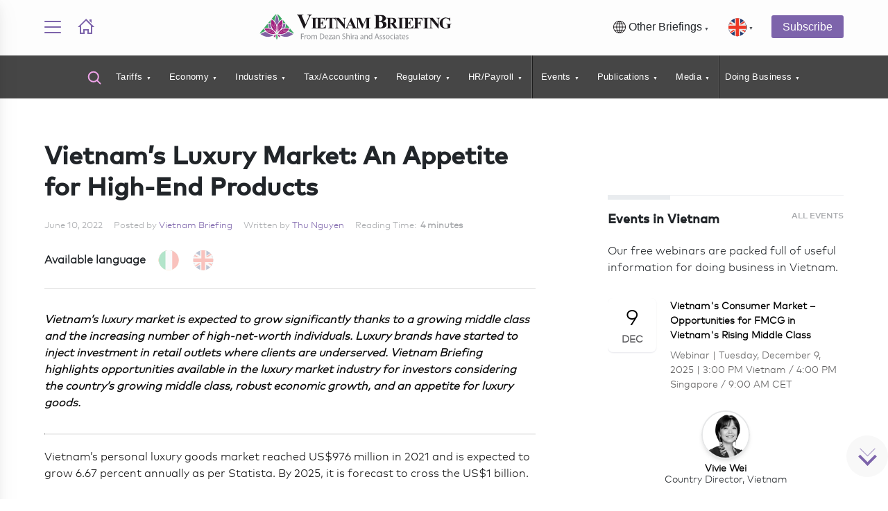

--- FILE ---
content_type: text/html; charset=UTF-8
request_url: https://www.vietnam-briefing.com/news/vietnams-luxury-market-appetite-for-highend-products.html/
body_size: 54269
content:
<!DOCTYPE html>
<html lang="en-US">
<head>
    <meta charset="utf-8" /><script type="text/javascript">(window.NREUM||(NREUM={})).init={ajax:{deny_list:["bam.nr-data.net"]},feature_flags:["soft_nav"]};(window.NREUM||(NREUM={})).loader_config={licenseKey:"3283726c53",applicationID:"2874630",browserID:"2874636"};;/*! For license information please see nr-loader-rum-1.304.0.min.js.LICENSE.txt */
(()=>{var e,t,r={122:(e,t,r)=>{"use strict";r.d(t,{a:()=>i});var n=r(944);function i(e,t){try{if(!e||"object"!=typeof e)return(0,n.R)(3);if(!t||"object"!=typeof t)return(0,n.R)(4);const r=Object.create(Object.getPrototypeOf(t),Object.getOwnPropertyDescriptors(t)),a=0===Object.keys(r).length?e:r;for(let s in a)if(void 0!==e[s])try{if(null===e[s]){r[s]=null;continue}Array.isArray(e[s])&&Array.isArray(t[s])?r[s]=Array.from(new Set([...e[s],...t[s]])):"object"==typeof e[s]&&"object"==typeof t[s]?r[s]=i(e[s],t[s]):r[s]=e[s]}catch(e){r[s]||(0,n.R)(1,e)}return r}catch(e){(0,n.R)(2,e)}}},154:(e,t,r)=>{"use strict";r.d(t,{OF:()=>c,RI:()=>i,WN:()=>u,bv:()=>a,gm:()=>s,mw:()=>o,sb:()=>d});var n=r(863);const i="undefined"!=typeof window&&!!window.document,a="undefined"!=typeof WorkerGlobalScope&&("undefined"!=typeof self&&self instanceof WorkerGlobalScope&&self.navigator instanceof WorkerNavigator||"undefined"!=typeof globalThis&&globalThis instanceof WorkerGlobalScope&&globalThis.navigator instanceof WorkerNavigator),s=i?window:"undefined"!=typeof WorkerGlobalScope&&("undefined"!=typeof self&&self instanceof WorkerGlobalScope&&self||"undefined"!=typeof globalThis&&globalThis instanceof WorkerGlobalScope&&globalThis),o=Boolean("hidden"===s?.document?.visibilityState),c=/iPad|iPhone|iPod/.test(s.navigator?.userAgent),d=c&&"undefined"==typeof SharedWorker,u=((()=>{const e=s.navigator?.userAgent?.match(/Firefox[/\s](\d+\.\d+)/);Array.isArray(e)&&e.length>=2&&e[1]})(),Date.now()-(0,n.t)())},163:(e,t,r)=>{"use strict";r.d(t,{j:()=>E});var n=r(384),i=r(741);var a=r(555);r(860).K7.genericEvents;const s="experimental.resources",o="register",c=e=>{if(!e||"string"!=typeof e)return!1;try{document.createDocumentFragment().querySelector(e)}catch{return!1}return!0};var d=r(614),u=r(944),l=r(122);const f="[data-nr-mask]",g=e=>(0,l.a)(e,(()=>{const e={feature_flags:[],experimental:{allow_registered_children:!1,resources:!1},mask_selector:"*",block_selector:"[data-nr-block]",mask_input_options:{color:!1,date:!1,"datetime-local":!1,email:!1,month:!1,number:!1,range:!1,search:!1,tel:!1,text:!1,time:!1,url:!1,week:!1,textarea:!1,select:!1,password:!0}};return{ajax:{deny_list:void 0,block_internal:!0,enabled:!0,autoStart:!0},api:{get allow_registered_children(){return e.feature_flags.includes(o)||e.experimental.allow_registered_children},set allow_registered_children(t){e.experimental.allow_registered_children=t},duplicate_registered_data:!1},browser_consent_mode:{enabled:!1},distributed_tracing:{enabled:void 0,exclude_newrelic_header:void 0,cors_use_newrelic_header:void 0,cors_use_tracecontext_headers:void 0,allowed_origins:void 0},get feature_flags(){return e.feature_flags},set feature_flags(t){e.feature_flags=t},generic_events:{enabled:!0,autoStart:!0},harvest:{interval:30},jserrors:{enabled:!0,autoStart:!0},logging:{enabled:!0,autoStart:!0},metrics:{enabled:!0,autoStart:!0},obfuscate:void 0,page_action:{enabled:!0},page_view_event:{enabled:!0,autoStart:!0},page_view_timing:{enabled:!0,autoStart:!0},performance:{capture_marks:!1,capture_measures:!1,capture_detail:!0,resources:{get enabled(){return e.feature_flags.includes(s)||e.experimental.resources},set enabled(t){e.experimental.resources=t},asset_types:[],first_party_domains:[],ignore_newrelic:!0}},privacy:{cookies_enabled:!0},proxy:{assets:void 0,beacon:void 0},session:{expiresMs:d.wk,inactiveMs:d.BB},session_replay:{autoStart:!0,enabled:!1,preload:!1,sampling_rate:10,error_sampling_rate:100,collect_fonts:!1,inline_images:!1,fix_stylesheets:!0,mask_all_inputs:!0,get mask_text_selector(){return e.mask_selector},set mask_text_selector(t){c(t)?e.mask_selector="".concat(t,",").concat(f):""===t||null===t?e.mask_selector=f:(0,u.R)(5,t)},get block_class(){return"nr-block"},get ignore_class(){return"nr-ignore"},get mask_text_class(){return"nr-mask"},get block_selector(){return e.block_selector},set block_selector(t){c(t)?e.block_selector+=",".concat(t):""!==t&&(0,u.R)(6,t)},get mask_input_options(){return e.mask_input_options},set mask_input_options(t){t&&"object"==typeof t?e.mask_input_options={...t,password:!0}:(0,u.R)(7,t)}},session_trace:{enabled:!0,autoStart:!0},soft_navigations:{enabled:!0,autoStart:!0},spa:{enabled:!0,autoStart:!0},ssl:void 0,user_actions:{enabled:!0,elementAttributes:["id","className","tagName","type"]}}})());var p=r(154),h=r(324);let m=0;const v={buildEnv:h.F3,distMethod:h.Xs,version:h.xv,originTime:p.WN},b={consented:!1},y={appMetadata:{},get consented(){return this.session?.state?.consent||b.consented},set consented(e){b.consented=e},customTransaction:void 0,denyList:void 0,disabled:!1,harvester:void 0,isolatedBacklog:!1,isRecording:!1,loaderType:void 0,maxBytes:3e4,obfuscator:void 0,onerror:void 0,ptid:void 0,releaseIds:{},session:void 0,timeKeeper:void 0,registeredEntities:[],jsAttributesMetadata:{bytes:0},get harvestCount(){return++m}},_=e=>{const t=(0,l.a)(e,y),r=Object.keys(v).reduce((e,t)=>(e[t]={value:v[t],writable:!1,configurable:!0,enumerable:!0},e),{});return Object.defineProperties(t,r)};var w=r(701);const x=e=>{const t=e.startsWith("http");e+="/",r.p=t?e:"https://"+e};var S=r(836),k=r(241);const R={accountID:void 0,trustKey:void 0,agentID:void 0,licenseKey:void 0,applicationID:void 0,xpid:void 0},A=e=>(0,l.a)(e,R),T=new Set;function E(e,t={},r,s){let{init:o,info:c,loader_config:d,runtime:u={},exposed:l=!0}=t;if(!c){const e=(0,n.pV)();o=e.init,c=e.info,d=e.loader_config}e.init=g(o||{}),e.loader_config=A(d||{}),c.jsAttributes??={},p.bv&&(c.jsAttributes.isWorker=!0),e.info=(0,a.D)(c);const f=e.init,h=[c.beacon,c.errorBeacon];T.has(e.agentIdentifier)||(f.proxy.assets&&(x(f.proxy.assets),h.push(f.proxy.assets)),f.proxy.beacon&&h.push(f.proxy.beacon),e.beacons=[...h],function(e){const t=(0,n.pV)();Object.getOwnPropertyNames(i.W.prototype).forEach(r=>{const n=i.W.prototype[r];if("function"!=typeof n||"constructor"===n)return;let a=t[r];e[r]&&!1!==e.exposed&&"micro-agent"!==e.runtime?.loaderType&&(t[r]=(...t)=>{const n=e[r](...t);return a?a(...t):n})})}(e),(0,n.US)("activatedFeatures",w.B),e.runSoftNavOverSpa&&=!0===f.soft_navigations.enabled&&f.feature_flags.includes("soft_nav")),u.denyList=[...f.ajax.deny_list||[],...f.ajax.block_internal?h:[]],u.ptid=e.agentIdentifier,u.loaderType=r,e.runtime=_(u),T.has(e.agentIdentifier)||(e.ee=S.ee.get(e.agentIdentifier),e.exposed=l,(0,k.W)({agentIdentifier:e.agentIdentifier,drained:!!w.B?.[e.agentIdentifier],type:"lifecycle",name:"initialize",feature:void 0,data:e.config})),T.add(e.agentIdentifier)}},234:(e,t,r)=>{"use strict";r.d(t,{W:()=>a});var n=r(836),i=r(687);class a{constructor(e,t){this.agentIdentifier=e,this.ee=n.ee.get(e),this.featureName=t,this.blocked=!1}deregisterDrain(){(0,i.x3)(this.agentIdentifier,this.featureName)}}},241:(e,t,r)=>{"use strict";r.d(t,{W:()=>a});var n=r(154);const i="newrelic";function a(e={}){try{n.gm.dispatchEvent(new CustomEvent(i,{detail:e}))}catch(e){}}},261:(e,t,r)=>{"use strict";r.d(t,{$9:()=>d,BL:()=>o,CH:()=>g,Dl:()=>_,Fw:()=>y,PA:()=>m,Pl:()=>n,Pv:()=>k,Tb:()=>l,U2:()=>a,V1:()=>S,Wb:()=>x,bt:()=>b,cD:()=>v,d3:()=>w,dT:()=>c,eY:()=>p,fF:()=>f,hG:()=>i,k6:()=>s,nb:()=>h,o5:()=>u});const n="api-",i="addPageAction",a="addToTrace",s="addRelease",o="finished",c="interaction",d="log",u="noticeError",l="pauseReplay",f="recordCustomEvent",g="recordReplay",p="register",h="setApplicationVersion",m="setCurrentRouteName",v="setCustomAttribute",b="setErrorHandler",y="setPageViewName",_="setUserId",w="start",x="wrapLogger",S="measure",k="consent"},289:(e,t,r)=>{"use strict";r.d(t,{GG:()=>a,Qr:()=>o,sB:()=>s});var n=r(878);function i(){return"undefined"==typeof document||"complete"===document.readyState}function a(e,t){if(i())return e();(0,n.sp)("load",e,t)}function s(e){if(i())return e();(0,n.DD)("DOMContentLoaded",e)}function o(e){if(i())return e();(0,n.sp)("popstate",e)}},324:(e,t,r)=>{"use strict";r.d(t,{F3:()=>i,Xs:()=>a,xv:()=>n});const n="1.304.0",i="PROD",a="CDN"},374:(e,t,r)=>{r.nc=(()=>{try{return document?.currentScript?.nonce}catch(e){}return""})()},384:(e,t,r)=>{"use strict";r.d(t,{NT:()=>s,US:()=>u,Zm:()=>o,bQ:()=>d,dV:()=>c,pV:()=>l});var n=r(154),i=r(863),a=r(910);const s={beacon:"bam.nr-data.net",errorBeacon:"bam.nr-data.net"};function o(){return n.gm.NREUM||(n.gm.NREUM={}),void 0===n.gm.newrelic&&(n.gm.newrelic=n.gm.NREUM),n.gm.NREUM}function c(){let e=o();return e.o||(e.o={ST:n.gm.setTimeout,SI:n.gm.setImmediate||n.gm.setInterval,CT:n.gm.clearTimeout,XHR:n.gm.XMLHttpRequest,REQ:n.gm.Request,EV:n.gm.Event,PR:n.gm.Promise,MO:n.gm.MutationObserver,FETCH:n.gm.fetch,WS:n.gm.WebSocket},(0,a.i)(...Object.values(e.o))),e}function d(e,t){let r=o();r.initializedAgents??={},t.initializedAt={ms:(0,i.t)(),date:new Date},r.initializedAgents[e]=t}function u(e,t){o()[e]=t}function l(){return function(){let e=o();const t=e.info||{};e.info={beacon:s.beacon,errorBeacon:s.errorBeacon,...t}}(),function(){let e=o();const t=e.init||{};e.init={...t}}(),c(),function(){let e=o();const t=e.loader_config||{};e.loader_config={...t}}(),o()}},389:(e,t,r)=>{"use strict";function n(e,t=500,r={}){const n=r?.leading||!1;let i;return(...r)=>{n&&void 0===i&&(e.apply(this,r),i=setTimeout(()=>{i=clearTimeout(i)},t)),n||(clearTimeout(i),i=setTimeout(()=>{e.apply(this,r)},t))}}function i(e){let t=!1;return(...r)=>{t||(t=!0,e.apply(this,r))}}r.d(t,{J:()=>i,s:()=>n})},555:(e,t,r)=>{"use strict";r.d(t,{D:()=>o,f:()=>s});var n=r(384),i=r(122);const a={beacon:n.NT.beacon,errorBeacon:n.NT.errorBeacon,licenseKey:void 0,applicationID:void 0,sa:void 0,queueTime:void 0,applicationTime:void 0,ttGuid:void 0,user:void 0,account:void 0,product:void 0,extra:void 0,jsAttributes:{},userAttributes:void 0,atts:void 0,transactionName:void 0,tNamePlain:void 0};function s(e){try{return!!e.licenseKey&&!!e.errorBeacon&&!!e.applicationID}catch(e){return!1}}const o=e=>(0,i.a)(e,a)},566:(e,t,r)=>{"use strict";r.d(t,{LA:()=>o,bz:()=>s});var n=r(154);const i="xxxxxxxx-xxxx-4xxx-yxxx-xxxxxxxxxxxx";function a(e,t){return e?15&e[t]:16*Math.random()|0}function s(){const e=n.gm?.crypto||n.gm?.msCrypto;let t,r=0;return e&&e.getRandomValues&&(t=e.getRandomValues(new Uint8Array(30))),i.split("").map(e=>"x"===e?a(t,r++).toString(16):"y"===e?(3&a()|8).toString(16):e).join("")}function o(e){const t=n.gm?.crypto||n.gm?.msCrypto;let r,i=0;t&&t.getRandomValues&&(r=t.getRandomValues(new Uint8Array(e)));const s=[];for(var o=0;o<e;o++)s.push(a(r,i++).toString(16));return s.join("")}},606:(e,t,r)=>{"use strict";r.d(t,{i:()=>a});var n=r(908);a.on=s;var i=a.handlers={};function a(e,t,r,a){s(a||n.d,i,e,t,r)}function s(e,t,r,i,a){a||(a="feature"),e||(e=n.d);var s=t[a]=t[a]||{};(s[r]=s[r]||[]).push([e,i])}},607:(e,t,r)=>{"use strict";r.d(t,{W:()=>n});const n=(0,r(566).bz)()},614:(e,t,r)=>{"use strict";r.d(t,{BB:()=>s,H3:()=>n,g:()=>d,iL:()=>c,tS:()=>o,uh:()=>i,wk:()=>a});const n="NRBA",i="SESSION",a=144e5,s=18e5,o={STARTED:"session-started",PAUSE:"session-pause",RESET:"session-reset",RESUME:"session-resume",UPDATE:"session-update"},c={SAME_TAB:"same-tab",CROSS_TAB:"cross-tab"},d={OFF:0,FULL:1,ERROR:2}},630:(e,t,r)=>{"use strict";r.d(t,{T:()=>n});const n=r(860).K7.pageViewEvent},646:(e,t,r)=>{"use strict";r.d(t,{y:()=>n});class n{constructor(e){this.contextId=e}}},687:(e,t,r)=>{"use strict";r.d(t,{Ak:()=>d,Ze:()=>f,x3:()=>u});var n=r(241),i=r(836),a=r(606),s=r(860),o=r(646);const c={};function d(e,t){const r={staged:!1,priority:s.P3[t]||0};l(e),c[e].get(t)||c[e].set(t,r)}function u(e,t){e&&c[e]&&(c[e].get(t)&&c[e].delete(t),p(e,t,!1),c[e].size&&g(e))}function l(e){if(!e)throw new Error("agentIdentifier required");c[e]||(c[e]=new Map)}function f(e="",t="feature",r=!1){if(l(e),!e||!c[e].get(t)||r)return p(e,t);c[e].get(t).staged=!0,g(e)}function g(e){const t=Array.from(c[e]);t.every(([e,t])=>t.staged)&&(t.sort((e,t)=>e[1].priority-t[1].priority),t.forEach(([t])=>{c[e].delete(t),p(e,t)}))}function p(e,t,r=!0){const s=e?i.ee.get(e):i.ee,c=a.i.handlers;if(!s.aborted&&s.backlog&&c){if((0,n.W)({agentIdentifier:e,type:"lifecycle",name:"drain",feature:t}),r){const e=s.backlog[t],r=c[t];if(r){for(let t=0;e&&t<e.length;++t)h(e[t],r);Object.entries(r).forEach(([e,t])=>{Object.values(t||{}).forEach(t=>{t[0]?.on&&t[0]?.context()instanceof o.y&&t[0].on(e,t[1])})})}}s.isolatedBacklog||delete c[t],s.backlog[t]=null,s.emit("drain-"+t,[])}}function h(e,t){var r=e[1];Object.values(t[r]||{}).forEach(t=>{var r=e[0];if(t[0]===r){var n=t[1],i=e[3],a=e[2];n.apply(i,a)}})}},699:(e,t,r)=>{"use strict";r.d(t,{It:()=>a,KC:()=>o,No:()=>i,qh:()=>s});var n=r(860);const i=16e3,a=1e6,s="SESSION_ERROR",o={[n.K7.logging]:!0,[n.K7.genericEvents]:!1,[n.K7.jserrors]:!1,[n.K7.ajax]:!1}},701:(e,t,r)=>{"use strict";r.d(t,{B:()=>a,t:()=>s});var n=r(241);const i=new Set,a={};function s(e,t){const r=t.agentIdentifier;a[r]??={},e&&"object"==typeof e&&(i.has(r)||(t.ee.emit("rumresp",[e]),a[r]=e,i.add(r),(0,n.W)({agentIdentifier:r,loaded:!0,drained:!0,type:"lifecycle",name:"load",feature:void 0,data:e})))}},741:(e,t,r)=>{"use strict";r.d(t,{W:()=>a});var n=r(944),i=r(261);class a{#e(e,...t){if(this[e]!==a.prototype[e])return this[e](...t);(0,n.R)(35,e)}addPageAction(e,t){return this.#e(i.hG,e,t)}register(e){return this.#e(i.eY,e)}recordCustomEvent(e,t){return this.#e(i.fF,e,t)}setPageViewName(e,t){return this.#e(i.Fw,e,t)}setCustomAttribute(e,t,r){return this.#e(i.cD,e,t,r)}noticeError(e,t){return this.#e(i.o5,e,t)}setUserId(e){return this.#e(i.Dl,e)}setApplicationVersion(e){return this.#e(i.nb,e)}setErrorHandler(e){return this.#e(i.bt,e)}addRelease(e,t){return this.#e(i.k6,e,t)}log(e,t){return this.#e(i.$9,e,t)}start(){return this.#e(i.d3)}finished(e){return this.#e(i.BL,e)}recordReplay(){return this.#e(i.CH)}pauseReplay(){return this.#e(i.Tb)}addToTrace(e){return this.#e(i.U2,e)}setCurrentRouteName(e){return this.#e(i.PA,e)}interaction(e){return this.#e(i.dT,e)}wrapLogger(e,t,r){return this.#e(i.Wb,e,t,r)}measure(e,t){return this.#e(i.V1,e,t)}consent(e){return this.#e(i.Pv,e)}}},782:(e,t,r)=>{"use strict";r.d(t,{T:()=>n});const n=r(860).K7.pageViewTiming},836:(e,t,r)=>{"use strict";r.d(t,{P:()=>o,ee:()=>c});var n=r(384),i=r(990),a=r(646),s=r(607);const o="nr@context:".concat(s.W),c=function e(t,r){var n={},s={},u={},l=!1;try{l=16===r.length&&d.initializedAgents?.[r]?.runtime.isolatedBacklog}catch(e){}var f={on:p,addEventListener:p,removeEventListener:function(e,t){var r=n[e];if(!r)return;for(var i=0;i<r.length;i++)r[i]===t&&r.splice(i,1)},emit:function(e,r,n,i,a){!1!==a&&(a=!0);if(c.aborted&&!i)return;t&&a&&t.emit(e,r,n);var o=g(n);h(e).forEach(e=>{e.apply(o,r)});var d=v()[s[e]];d&&d.push([f,e,r,o]);return o},get:m,listeners:h,context:g,buffer:function(e,t){const r=v();if(t=t||"feature",f.aborted)return;Object.entries(e||{}).forEach(([e,n])=>{s[n]=t,t in r||(r[t]=[])})},abort:function(){f._aborted=!0,Object.keys(f.backlog).forEach(e=>{delete f.backlog[e]})},isBuffering:function(e){return!!v()[s[e]]},debugId:r,backlog:l?{}:t&&"object"==typeof t.backlog?t.backlog:{},isolatedBacklog:l};return Object.defineProperty(f,"aborted",{get:()=>{let e=f._aborted||!1;return e||(t&&(e=t.aborted),e)}}),f;function g(e){return e&&e instanceof a.y?e:e?(0,i.I)(e,o,()=>new a.y(o)):new a.y(o)}function p(e,t){n[e]=h(e).concat(t)}function h(e){return n[e]||[]}function m(t){return u[t]=u[t]||e(f,t)}function v(){return f.backlog}}(void 0,"globalEE"),d=(0,n.Zm)();d.ee||(d.ee=c)},843:(e,t,r)=>{"use strict";r.d(t,{G:()=>a,u:()=>i});var n=r(878);function i(e,t=!1,r,i){(0,n.DD)("visibilitychange",function(){if(t)return void("hidden"===document.visibilityState&&e());e(document.visibilityState)},r,i)}function a(e,t,r){(0,n.sp)("pagehide",e,t,r)}},860:(e,t,r)=>{"use strict";r.d(t,{$J:()=>u,K7:()=>c,P3:()=>d,XX:()=>i,Yy:()=>o,df:()=>a,qY:()=>n,v4:()=>s});const n="events",i="jserrors",a="browser/blobs",s="rum",o="browser/logs",c={ajax:"ajax",genericEvents:"generic_events",jserrors:i,logging:"logging",metrics:"metrics",pageAction:"page_action",pageViewEvent:"page_view_event",pageViewTiming:"page_view_timing",sessionReplay:"session_replay",sessionTrace:"session_trace",softNav:"soft_navigations",spa:"spa"},d={[c.pageViewEvent]:1,[c.pageViewTiming]:2,[c.metrics]:3,[c.jserrors]:4,[c.spa]:5,[c.ajax]:6,[c.sessionTrace]:7,[c.softNav]:8,[c.sessionReplay]:9,[c.logging]:10,[c.genericEvents]:11},u={[c.pageViewEvent]:s,[c.pageViewTiming]:n,[c.ajax]:n,[c.spa]:n,[c.softNav]:n,[c.metrics]:i,[c.jserrors]:i,[c.sessionTrace]:a,[c.sessionReplay]:a,[c.logging]:o,[c.genericEvents]:"ins"}},863:(e,t,r)=>{"use strict";function n(){return Math.floor(performance.now())}r.d(t,{t:()=>n})},878:(e,t,r)=>{"use strict";function n(e,t){return{capture:e,passive:!1,signal:t}}function i(e,t,r=!1,i){window.addEventListener(e,t,n(r,i))}function a(e,t,r=!1,i){document.addEventListener(e,t,n(r,i))}r.d(t,{DD:()=>a,jT:()=>n,sp:()=>i})},908:(e,t,r)=>{"use strict";r.d(t,{d:()=>n,p:()=>i});var n=r(836).ee.get("handle");function i(e,t,r,i,a){a?(a.buffer([e],i),a.emit(e,t,r)):(n.buffer([e],i),n.emit(e,t,r))}},910:(e,t,r)=>{"use strict";r.d(t,{i:()=>a});var n=r(944);const i=new Map;function a(...e){return e.every(e=>{if(i.has(e))return i.get(e);const t="function"==typeof e?e.toString():"",r=t.includes("[native code]"),a=t.includes("nrWrapper");return r||a||(0,n.R)(64,e?.name||t),i.set(e,r),r})}},944:(e,t,r)=>{"use strict";r.d(t,{R:()=>i});var n=r(241);function i(e,t){"function"==typeof console.debug&&(console.debug("New Relic Warning: https://github.com/newrelic/newrelic-browser-agent/blob/main/docs/warning-codes.md#".concat(e),t),(0,n.W)({agentIdentifier:null,drained:null,type:"data",name:"warn",feature:"warn",data:{code:e,secondary:t}}))}},969:(e,t,r)=>{"use strict";r.d(t,{TZ:()=>n,XG:()=>o,rs:()=>i,xV:()=>s,z_:()=>a});const n=r(860).K7.metrics,i="sm",a="cm",s="storeSupportabilityMetrics",o="storeEventMetrics"},990:(e,t,r)=>{"use strict";r.d(t,{I:()=>i});var n=Object.prototype.hasOwnProperty;function i(e,t,r){if(n.call(e,t))return e[t];var i=r();if(Object.defineProperty&&Object.keys)try{return Object.defineProperty(e,t,{value:i,writable:!0,enumerable:!1}),i}catch(e){}return e[t]=i,i}}},n={};function i(e){var t=n[e];if(void 0!==t)return t.exports;var a=n[e]={exports:{}};return r[e](a,a.exports,i),a.exports}i.m=r,i.d=(e,t)=>{for(var r in t)i.o(t,r)&&!i.o(e,r)&&Object.defineProperty(e,r,{enumerable:!0,get:t[r]})},i.f={},i.e=e=>Promise.all(Object.keys(i.f).reduce((t,r)=>(i.f[r](e,t),t),[])),i.u=e=>"nr-rum-1.304.0.min.js",i.o=(e,t)=>Object.prototype.hasOwnProperty.call(e,t),e={},t="NRBA-1.304.0.PROD:",i.l=(r,n,a,s)=>{if(e[r])e[r].push(n);else{var o,c;if(void 0!==a)for(var d=document.getElementsByTagName("script"),u=0;u<d.length;u++){var l=d[u];if(l.getAttribute("src")==r||l.getAttribute("data-webpack")==t+a){o=l;break}}if(!o){c=!0;var f={296:"sha512-tNnsKh7sEi5qnOEjmYW54wF9lc9twbuUIEiTpbpfV42kPaT/NNHTcSHNOH7e7l2mLGs3aSxLkKpHPLPfb2Rz+g=="};(o=document.createElement("script")).charset="utf-8",i.nc&&o.setAttribute("nonce",i.nc),o.setAttribute("data-webpack",t+a),o.src=r,0!==o.src.indexOf(window.location.origin+"/")&&(o.crossOrigin="anonymous"),f[s]&&(o.integrity=f[s])}e[r]=[n];var g=(t,n)=>{o.onerror=o.onload=null,clearTimeout(p);var i=e[r];if(delete e[r],o.parentNode&&o.parentNode.removeChild(o),i&&i.forEach(e=>e(n)),t)return t(n)},p=setTimeout(g.bind(null,void 0,{type:"timeout",target:o}),12e4);o.onerror=g.bind(null,o.onerror),o.onload=g.bind(null,o.onload),c&&document.head.appendChild(o)}},i.r=e=>{"undefined"!=typeof Symbol&&Symbol.toStringTag&&Object.defineProperty(e,Symbol.toStringTag,{value:"Module"}),Object.defineProperty(e,"__esModule",{value:!0})},i.p="https://js-agent.newrelic.com/",(()=>{var e={374:0,840:0};i.f.j=(t,r)=>{var n=i.o(e,t)?e[t]:void 0;if(0!==n)if(n)r.push(n[2]);else{var a=new Promise((r,i)=>n=e[t]=[r,i]);r.push(n[2]=a);var s=i.p+i.u(t),o=new Error;i.l(s,r=>{if(i.o(e,t)&&(0!==(n=e[t])&&(e[t]=void 0),n)){var a=r&&("load"===r.type?"missing":r.type),s=r&&r.target&&r.target.src;o.message="Loading chunk "+t+" failed.\n("+a+": "+s+")",o.name="ChunkLoadError",o.type=a,o.request=s,n[1](o)}},"chunk-"+t,t)}};var t=(t,r)=>{var n,a,[s,o,c]=r,d=0;if(s.some(t=>0!==e[t])){for(n in o)i.o(o,n)&&(i.m[n]=o[n]);if(c)c(i)}for(t&&t(r);d<s.length;d++)a=s[d],i.o(e,a)&&e[a]&&e[a][0](),e[a]=0},r=self["webpackChunk:NRBA-1.304.0.PROD"]=self["webpackChunk:NRBA-1.304.0.PROD"]||[];r.forEach(t.bind(null,0)),r.push=t.bind(null,r.push.bind(r))})(),(()=>{"use strict";i(374);var e=i(566),t=i(741);class r extends t.W{agentIdentifier=(0,e.LA)(16)}var n=i(860);const a=Object.values(n.K7);var s=i(163);var o=i(908),c=i(863),d=i(261),u=i(241),l=i(944),f=i(701),g=i(969);function p(e,t,i,a){const s=a||i;!s||s[e]&&s[e]!==r.prototype[e]||(s[e]=function(){(0,o.p)(g.xV,["API/"+e+"/called"],void 0,n.K7.metrics,i.ee),(0,u.W)({agentIdentifier:i.agentIdentifier,drained:!!f.B?.[i.agentIdentifier],type:"data",name:"api",feature:d.Pl+e,data:{}});try{return t.apply(this,arguments)}catch(e){(0,l.R)(23,e)}})}function h(e,t,r,n,i){const a=e.info;null===r?delete a.jsAttributes[t]:a.jsAttributes[t]=r,(i||null===r)&&(0,o.p)(d.Pl+n,[(0,c.t)(),t,r],void 0,"session",e.ee)}var m=i(687),v=i(234),b=i(289),y=i(154),_=i(384);const w=e=>y.RI&&!0===e?.privacy.cookies_enabled;function x(e){return!!(0,_.dV)().o.MO&&w(e)&&!0===e?.session_trace.enabled}var S=i(389),k=i(699);class R extends v.W{constructor(e,t){super(e.agentIdentifier,t),this.agentRef=e,this.abortHandler=void 0,this.featAggregate=void 0,this.loadedSuccessfully=void 0,this.onAggregateImported=new Promise(e=>{this.loadedSuccessfully=e}),this.deferred=Promise.resolve(),!1===e.init[this.featureName].autoStart?this.deferred=new Promise((t,r)=>{this.ee.on("manual-start-all",(0,S.J)(()=>{(0,m.Ak)(e.agentIdentifier,this.featureName),t()}))}):(0,m.Ak)(e.agentIdentifier,t)}importAggregator(e,t,r={}){if(this.featAggregate)return;const n=async()=>{let n;await this.deferred;try{if(w(e.init)){const{setupAgentSession:t}=await i.e(296).then(i.bind(i,305));n=t(e)}}catch(e){(0,l.R)(20,e),this.ee.emit("internal-error",[e]),(0,o.p)(k.qh,[e],void 0,this.featureName,this.ee)}try{if(!this.#t(this.featureName,n,e.init))return(0,m.Ze)(this.agentIdentifier,this.featureName),void this.loadedSuccessfully(!1);const{Aggregate:i}=await t();this.featAggregate=new i(e,r),e.runtime.harvester.initializedAggregates.push(this.featAggregate),this.loadedSuccessfully(!0)}catch(e){(0,l.R)(34,e),this.abortHandler?.(),(0,m.Ze)(this.agentIdentifier,this.featureName,!0),this.loadedSuccessfully(!1),this.ee&&this.ee.abort()}};y.RI?(0,b.GG)(()=>n(),!0):n()}#t(e,t,r){if(this.blocked)return!1;switch(e){case n.K7.sessionReplay:return x(r)&&!!t;case n.K7.sessionTrace:return!!t;default:return!0}}}var A=i(630),T=i(614);class E extends R{static featureName=A.T;constructor(e){var t;super(e,A.T),this.setupInspectionEvents(e.agentIdentifier),t=e,p(d.Fw,function(e,r){"string"==typeof e&&("/"!==e.charAt(0)&&(e="/"+e),t.runtime.customTransaction=(r||"http://custom.transaction")+e,(0,o.p)(d.Pl+d.Fw,[(0,c.t)()],void 0,void 0,t.ee))},t),this.importAggregator(e,()=>i.e(296).then(i.bind(i,108)))}setupInspectionEvents(e){const t=(t,r)=>{t&&(0,u.W)({agentIdentifier:e,timeStamp:t.timeStamp,loaded:"complete"===t.target.readyState,type:"window",name:r,data:t.target.location+""})};(0,b.sB)(e=>{t(e,"DOMContentLoaded")}),(0,b.GG)(e=>{t(e,"load")}),(0,b.Qr)(e=>{t(e,"navigate")}),this.ee.on(T.tS.UPDATE,(t,r)=>{(0,u.W)({agentIdentifier:e,type:"lifecycle",name:"session",data:r})})}}var N=i(843),j=i(782);class I extends R{static featureName=j.T;constructor(e){super(e,j.T),y.RI&&((0,N.u)(()=>(0,o.p)("docHidden",[(0,c.t)()],void 0,j.T,this.ee),!0),(0,N.G)(()=>(0,o.p)("winPagehide",[(0,c.t)()],void 0,j.T,this.ee)),this.importAggregator(e,()=>i.e(296).then(i.bind(i,350))))}}class P extends R{static featureName=g.TZ;constructor(e){super(e,g.TZ),y.RI&&document.addEventListener("securitypolicyviolation",e=>{(0,o.p)(g.xV,["Generic/CSPViolation/Detected"],void 0,this.featureName,this.ee)}),this.importAggregator(e,()=>i.e(296).then(i.bind(i,623)))}}new class extends r{constructor(e){var t;(super(),y.gm)?(this.features={},(0,_.bQ)(this.agentIdentifier,this),this.desiredFeatures=new Set(e.features||[]),this.desiredFeatures.add(E),this.runSoftNavOverSpa=[...this.desiredFeatures].some(e=>e.featureName===n.K7.softNav),(0,s.j)(this,e,e.loaderType||"agent"),t=this,p(d.cD,function(e,r,n=!1){if("string"==typeof e){if(["string","number","boolean"].includes(typeof r)||null===r)return h(t,e,r,d.cD,n);(0,l.R)(40,typeof r)}else(0,l.R)(39,typeof e)},t),function(e){p(d.Dl,function(t){if("string"==typeof t||null===t)return h(e,"enduser.id",t,d.Dl,!0);(0,l.R)(41,typeof t)},e)}(this),function(e){p(d.nb,function(t){if("string"==typeof t||null===t)return h(e,"application.version",t,d.nb,!1);(0,l.R)(42,typeof t)},e)}(this),function(e){p(d.d3,function(){e.ee.emit("manual-start-all")},e)}(this),function(e){p(d.Pv,function(t=!0){if("boolean"==typeof t){if((0,o.p)(d.Pl+d.Pv,[t],void 0,"session",e.ee),e.runtime.consented=t,t){const t=e.features.page_view_event;t.onAggregateImported.then(e=>{const r=t.featAggregate;e&&!r.sentRum&&r.sendRum()})}}else(0,l.R)(65,typeof t)},e)}(this),this.run()):(0,l.R)(21)}get config(){return{info:this.info,init:this.init,loader_config:this.loader_config,runtime:this.runtime}}get api(){return this}run(){try{const e=function(e){const t={};return a.forEach(r=>{t[r]=!!e[r]?.enabled}),t}(this.init),t=[...this.desiredFeatures];t.sort((e,t)=>n.P3[e.featureName]-n.P3[t.featureName]),t.forEach(t=>{if(!e[t.featureName]&&t.featureName!==n.K7.pageViewEvent)return;if(this.runSoftNavOverSpa&&t.featureName===n.K7.spa)return;if(!this.runSoftNavOverSpa&&t.featureName===n.K7.softNav)return;const r=function(e){switch(e){case n.K7.ajax:return[n.K7.jserrors];case n.K7.sessionTrace:return[n.K7.ajax,n.K7.pageViewEvent];case n.K7.sessionReplay:return[n.K7.sessionTrace];case n.K7.pageViewTiming:return[n.K7.pageViewEvent];default:return[]}}(t.featureName).filter(e=>!(e in this.features));r.length>0&&(0,l.R)(36,{targetFeature:t.featureName,missingDependencies:r}),this.features[t.featureName]=new t(this)})}catch(e){(0,l.R)(22,e);for(const e in this.features)this.features[e].abortHandler?.();const t=(0,_.Zm)();delete t.initializedAgents[this.agentIdentifier]?.features,delete this.sharedAggregator;return t.ee.get(this.agentIdentifier).abort(),!1}}}({features:[E,I,P],loaderType:"lite"})})()})();</script>
    <meta name="viewport" content="width=device-width, initial-scale=1" />

    <link rel="icon" type="image/x-icon" href="/favicon.ico">
    


    <meta name='robots' content='index, follow, max-image-preview:large, max-snippet:-1, max-video-preview:-1' />

	<!-- This site is optimized with the Yoast SEO plugin v19.1 - https://yoast.com/wordpress/plugins/seo/ -->
	<title>Vietnam’s Luxury Market: An Appetite for High-End Products</title>
	<meta name="description" content="Vietnam Briefing spotlights the luxury market industry and its potential driven by a growing middle class and the increasing high net worth individuals" />
	<link rel="canonical" href="https://www.vietnam-briefing.com/news/vietnams-luxury-market-appetite-for-highend-products.html/" />
	<meta property="og:locale" content="en_US" />
	<meta property="og:type" content="article" />
	<meta property="og:title" content="Vietnam’s Luxury Market: An Appetite for High-End Products" />
	<meta property="og:description" content="Vietnam Briefing spotlights the luxury market industry and its potential driven by a growing middle class and the increasing high net worth individuals" />
	<meta property="og:url" content="https://www.vietnam-briefing.com/news/vietnams-luxury-market-appetite-for-highend-products.html/" />
	<meta property="og:site_name" content="Vietnam Briefing News" />
	<meta property="article:publisher" content="https://www.facebook.com/VietnamBriefing/" />
	<meta property="article:published_time" content="2022-06-10T07:00:46+00:00" />
	<meta property="article:modified_time" content="2022-11-07T04:07:47+00:00" />
	<meta property="og:image" content="https://www.vietnam-briefing.com/news/wp-content/uploads/2015/04/VN-luxury.jpg" />
	<meta property="og:image:width" content="900" />
	<meta property="og:image:height" content="506" />
	<meta property="og:image:type" content="image/jpeg" />
	<meta name="twitter:card" content="summary_large_image" />
	<meta name="twitter:creator" content="@VietnamBriefing" />
	<meta name="twitter:site" content="@VietnamBriefing" />
	<meta name="twitter:label1" content="Written by" />
	<meta name="twitter:data1" content="Vietnam Briefing" />
	<meta name="twitter:label2" content="Est. reading time" />
	<meta name="twitter:data2" content="5 minutes" />
	<script type="application/ld+json" class="yoast-schema-graph">{"@context":"https://schema.org","@graph":[{"@type":"WebSite","@id":"https://www.vietnam-briefing.com/news/#website","url":"https://www.vietnam-briefing.com/news/","name":"Vietnam Briefing News","description":"Business News from Vietnam","potentialAction":[{"@type":"SearchAction","target":{"@type":"EntryPoint","urlTemplate":"https://www.vietnam-briefing.com/news/?s={search_term_string}"},"query-input":"required name=search_term_string"}],"inLanguage":"en-US"},{"@type":"ImageObject","inLanguage":"en-US","@id":"https://www.vietnam-briefing.com/news/vietnams-luxury-market-appetite-for-highend-products.html/#primaryimage","url":"https://www.vietnam-briefing.com/news/wp-content/uploads/2015/04/VN-luxury.jpg","contentUrl":"https://www.vietnam-briefing.com/news/wp-content/uploads/2015/04/VN-luxury.jpg","width":900,"height":506,"caption":"Vietnam luxury"},{"@type":"WebPage","@id":"https://www.vietnam-briefing.com/news/vietnams-luxury-market-appetite-for-highend-products.html/#webpage","url":"https://www.vietnam-briefing.com/news/vietnams-luxury-market-appetite-for-highend-products.html/","name":"Vietnam’s Luxury Market: An Appetite for High-End Products","isPartOf":{"@id":"https://www.vietnam-briefing.com/news/#website"},"primaryImageOfPage":{"@id":"https://www.vietnam-briefing.com/news/vietnams-luxury-market-appetite-for-highend-products.html/#primaryimage"},"datePublished":"2022-06-10T07:00:46+00:00","dateModified":"2022-11-07T04:07:47+00:00","author":{"@id":"https://www.vietnam-briefing.com/news/#/schema/person/f2ec6374c321cdcf649c351521c51337"},"description":"Vietnam Briefing spotlights the luxury market industry and its potential driven by a growing middle class and the increasing high net worth individuals","breadcrumb":{"@id":"https://www.vietnam-briefing.com/news/vietnams-luxury-market-appetite-for-highend-products.html/#breadcrumb"},"inLanguage":"en-US","potentialAction":[{"@type":"ReadAction","target":["https://www.vietnam-briefing.com/news/vietnams-luxury-market-appetite-for-highend-products.html/"]}]},{"@type":"BreadcrumbList","@id":"https://www.vietnam-briefing.com/news/vietnams-luxury-market-appetite-for-highend-products.html/#breadcrumb","itemListElement":[{"@type":"ListItem","position":1,"name":"Vietnam’s Luxury Market: An Appetite for High-End Products"}]},{"@type":"Person","@id":"https://www.vietnam-briefing.com/news/#/schema/person/f2ec6374c321cdcf649c351521c51337","name":"Vietnam Briefing","sameAs":["http://www.vietnam-briefing.com"]}]}</script>
	<!-- / Yoast SEO plugin. -->


<link rel='dns-prefetch' href='//v0.wordpress.com' />
<link rel="alternate" type="application/rss+xml" title="Vietnam Briefing News &raquo; Vietnam’s Luxury Market: An Appetite for High-End Products Comments Feed" href="https://www.vietnam-briefing.com/news/vietnams-luxury-market-appetite-for-highend-products.html/feed/" />
<style id='global-styles-inline-css' type='text/css'>
body{--wp--preset--color--black: #000000;--wp--preset--color--cyan-bluish-gray: #abb8c3;--wp--preset--color--white: #ffffff;--wp--preset--color--pale-pink: #f78da7;--wp--preset--color--vivid-red: #cf2e2e;--wp--preset--color--luminous-vivid-orange: #ff6900;--wp--preset--color--luminous-vivid-amber: #fcb900;--wp--preset--color--light-green-cyan: #7bdcb5;--wp--preset--color--vivid-green-cyan: #00d084;--wp--preset--color--pale-cyan-blue: #8ed1fc;--wp--preset--color--vivid-cyan-blue: #0693e3;--wp--preset--color--vivid-purple: #9b51e0;--wp--preset--gradient--vivid-cyan-blue-to-vivid-purple: linear-gradient(135deg,rgba(6,147,227,1) 0%,rgb(155,81,224) 100%);--wp--preset--gradient--light-green-cyan-to-vivid-green-cyan: linear-gradient(135deg,rgb(122,220,180) 0%,rgb(0,208,130) 100%);--wp--preset--gradient--luminous-vivid-amber-to-luminous-vivid-orange: linear-gradient(135deg,rgba(252,185,0,1) 0%,rgba(255,105,0,1) 100%);--wp--preset--gradient--luminous-vivid-orange-to-vivid-red: linear-gradient(135deg,rgba(255,105,0,1) 0%,rgb(207,46,46) 100%);--wp--preset--gradient--very-light-gray-to-cyan-bluish-gray: linear-gradient(135deg,rgb(238,238,238) 0%,rgb(169,184,195) 100%);--wp--preset--gradient--cool-to-warm-spectrum: linear-gradient(135deg,rgb(74,234,220) 0%,rgb(151,120,209) 20%,rgb(207,42,186) 40%,rgb(238,44,130) 60%,rgb(251,105,98) 80%,rgb(254,248,76) 100%);--wp--preset--gradient--blush-light-purple: linear-gradient(135deg,rgb(255,206,236) 0%,rgb(152,150,240) 100%);--wp--preset--gradient--blush-bordeaux: linear-gradient(135deg,rgb(254,205,165) 0%,rgb(254,45,45) 50%,rgb(107,0,62) 100%);--wp--preset--gradient--luminous-dusk: linear-gradient(135deg,rgb(255,203,112) 0%,rgb(199,81,192) 50%,rgb(65,88,208) 100%);--wp--preset--gradient--pale-ocean: linear-gradient(135deg,rgb(255,245,203) 0%,rgb(182,227,212) 50%,rgb(51,167,181) 100%);--wp--preset--gradient--electric-grass: linear-gradient(135deg,rgb(202,248,128) 0%,rgb(113,206,126) 100%);--wp--preset--gradient--midnight: linear-gradient(135deg,rgb(2,3,129) 0%,rgb(40,116,252) 100%);--wp--preset--duotone--dark-grayscale: url('#wp-duotone-dark-grayscale');--wp--preset--duotone--grayscale: url('#wp-duotone-grayscale');--wp--preset--duotone--purple-yellow: url('#wp-duotone-purple-yellow');--wp--preset--duotone--blue-red: url('#wp-duotone-blue-red');--wp--preset--duotone--midnight: url('#wp-duotone-midnight');--wp--preset--duotone--magenta-yellow: url('#wp-duotone-magenta-yellow');--wp--preset--duotone--purple-green: url('#wp-duotone-purple-green');--wp--preset--duotone--blue-orange: url('#wp-duotone-blue-orange');--wp--preset--font-size--small: 13px;--wp--preset--font-size--medium: 20px;--wp--preset--font-size--large: 36px;--wp--preset--font-size--x-large: 42px;}.has-black-color{color: var(--wp--preset--color--black) !important;}.has-cyan-bluish-gray-color{color: var(--wp--preset--color--cyan-bluish-gray) !important;}.has-white-color{color: var(--wp--preset--color--white) !important;}.has-pale-pink-color{color: var(--wp--preset--color--pale-pink) !important;}.has-vivid-red-color{color: var(--wp--preset--color--vivid-red) !important;}.has-luminous-vivid-orange-color{color: var(--wp--preset--color--luminous-vivid-orange) !important;}.has-luminous-vivid-amber-color{color: var(--wp--preset--color--luminous-vivid-amber) !important;}.has-light-green-cyan-color{color: var(--wp--preset--color--light-green-cyan) !important;}.has-vivid-green-cyan-color{color: var(--wp--preset--color--vivid-green-cyan) !important;}.has-pale-cyan-blue-color{color: var(--wp--preset--color--pale-cyan-blue) !important;}.has-vivid-cyan-blue-color{color: var(--wp--preset--color--vivid-cyan-blue) !important;}.has-vivid-purple-color{color: var(--wp--preset--color--vivid-purple) !important;}.has-black-background-color{background-color: var(--wp--preset--color--black) !important;}.has-cyan-bluish-gray-background-color{background-color: var(--wp--preset--color--cyan-bluish-gray) !important;}.has-white-background-color{background-color: var(--wp--preset--color--white) !important;}.has-pale-pink-background-color{background-color: var(--wp--preset--color--pale-pink) !important;}.has-vivid-red-background-color{background-color: var(--wp--preset--color--vivid-red) !important;}.has-luminous-vivid-orange-background-color{background-color: var(--wp--preset--color--luminous-vivid-orange) !important;}.has-luminous-vivid-amber-background-color{background-color: var(--wp--preset--color--luminous-vivid-amber) !important;}.has-light-green-cyan-background-color{background-color: var(--wp--preset--color--light-green-cyan) !important;}.has-vivid-green-cyan-background-color{background-color: var(--wp--preset--color--vivid-green-cyan) !important;}.has-pale-cyan-blue-background-color{background-color: var(--wp--preset--color--pale-cyan-blue) !important;}.has-vivid-cyan-blue-background-color{background-color: var(--wp--preset--color--vivid-cyan-blue) !important;}.has-vivid-purple-background-color{background-color: var(--wp--preset--color--vivid-purple) !important;}.has-black-border-color{border-color: var(--wp--preset--color--black) !important;}.has-cyan-bluish-gray-border-color{border-color: var(--wp--preset--color--cyan-bluish-gray) !important;}.has-white-border-color{border-color: var(--wp--preset--color--white) !important;}.has-pale-pink-border-color{border-color: var(--wp--preset--color--pale-pink) !important;}.has-vivid-red-border-color{border-color: var(--wp--preset--color--vivid-red) !important;}.has-luminous-vivid-orange-border-color{border-color: var(--wp--preset--color--luminous-vivid-orange) !important;}.has-luminous-vivid-amber-border-color{border-color: var(--wp--preset--color--luminous-vivid-amber) !important;}.has-light-green-cyan-border-color{border-color: var(--wp--preset--color--light-green-cyan) !important;}.has-vivid-green-cyan-border-color{border-color: var(--wp--preset--color--vivid-green-cyan) !important;}.has-pale-cyan-blue-border-color{border-color: var(--wp--preset--color--pale-cyan-blue) !important;}.has-vivid-cyan-blue-border-color{border-color: var(--wp--preset--color--vivid-cyan-blue) !important;}.has-vivid-purple-border-color{border-color: var(--wp--preset--color--vivid-purple) !important;}.has-vivid-cyan-blue-to-vivid-purple-gradient-background{background: var(--wp--preset--gradient--vivid-cyan-blue-to-vivid-purple) !important;}.has-light-green-cyan-to-vivid-green-cyan-gradient-background{background: var(--wp--preset--gradient--light-green-cyan-to-vivid-green-cyan) !important;}.has-luminous-vivid-amber-to-luminous-vivid-orange-gradient-background{background: var(--wp--preset--gradient--luminous-vivid-amber-to-luminous-vivid-orange) !important;}.has-luminous-vivid-orange-to-vivid-red-gradient-background{background: var(--wp--preset--gradient--luminous-vivid-orange-to-vivid-red) !important;}.has-very-light-gray-to-cyan-bluish-gray-gradient-background{background: var(--wp--preset--gradient--very-light-gray-to-cyan-bluish-gray) !important;}.has-cool-to-warm-spectrum-gradient-background{background: var(--wp--preset--gradient--cool-to-warm-spectrum) !important;}.has-blush-light-purple-gradient-background{background: var(--wp--preset--gradient--blush-light-purple) !important;}.has-blush-bordeaux-gradient-background{background: var(--wp--preset--gradient--blush-bordeaux) !important;}.has-luminous-dusk-gradient-background{background: var(--wp--preset--gradient--luminous-dusk) !important;}.has-pale-ocean-gradient-background{background: var(--wp--preset--gradient--pale-ocean) !important;}.has-electric-grass-gradient-background{background: var(--wp--preset--gradient--electric-grass) !important;}.has-midnight-gradient-background{background: var(--wp--preset--gradient--midnight) !important;}.has-small-font-size{font-size: var(--wp--preset--font-size--small) !important;}.has-medium-font-size{font-size: var(--wp--preset--font-size--medium) !important;}.has-large-font-size{font-size: var(--wp--preset--font-size--large) !important;}.has-x-large-font-size{font-size: var(--wp--preset--font-size--x-large) !important;}
</style>
<script type='text/javascript' src='https://www.vietnam-briefing.com/news/wp-content/themes/vb_2022/assets/toc.js?4&#038;ver=a7f85568d9f0af61d0901f2b3d174ca4' id='custom-js'></script>
<link rel="https://api.w.org/" href="https://www.vietnam-briefing.com/news/wp-json/" /><link rel="alternate" type="application/json" href="https://www.vietnam-briefing.com/news/wp-json/wp/v2/posts/8515" /><link rel="EditURI" type="application/rsd+xml" title="RSD" href="https://www.vietnam-briefing.com/news/xmlrpc.php?rsd" />
<link rel="wlwmanifest" type="application/wlwmanifest+xml" href="https://www.vietnam-briefing.com/news/wp-includes/wlwmanifest.xml" /> 

<link rel='shortlink' href='https://wp.me/p1wnb3-2dl' />
<link rel="alternate" type="application/json+oembed" href="https://www.vietnam-briefing.com/news/wp-json/oembed/1.0/embed?url=https%3A%2F%2Fwww.vietnam-briefing.com%2Fnews%2Fvietnams-luxury-market-appetite-for-highend-products.html%2F" />
<link rel="alternate" type="text/xml+oembed" href="https://www.vietnam-briefing.com/news/wp-json/oembed/1.0/embed?url=https%3A%2F%2Fwww.vietnam-briefing.com%2Fnews%2Fvietnams-luxury-market-appetite-for-highend-products.html%2F&#038;format=xml" />
<script type="text/javascript" src="//www.vietnam-briefing.com/news/?wordfence_syncAttackData=1765283335.7218" async></script><style>img#wpstats{display:none}</style>
	
  
    <link rel="stylesheet" href="/assets/css/vb_main.css?v1.4" type="text/css" />

    <link rel="stylesheet" type="text/css" media="all" href="https://www.vietnam-briefing.com/news/wp-content/themes/vb_2022/style.css?v1.11" />

    <!-- Required vendor Stylesheet -->
    <link rel="stylesheet" href="/assets/css/vendor.css">

    <style>
      h1.title-border {margin-top:0;padding-top:0;}

      @media (min-width: 1100px){
        .submenu-container .section-wrapper .flex-spacing { position: relative;}
        .submenu-container .section-wrapper .flex-spacing .mega-menu-close-btn { position: absolute; right: -30px; top: 25px;cursor: pointer;}
        .submenu-container .section-wrapper .flex-spacing .mega-menu-close-btn svg{ fill: #787878; width: 25px;cursor: pointer;}
      }

      .country-lng.dropdown-trigger{font-family: Arial,Helvetica,sans-serif;}
      .dropdown-content.dropdown-content-language ul li a{font-family: Arial,Helvetica,sans-serif;padding:7px;color:#383838;}
      .dropdown-content.dropdown-content-language ul li a span,.dropdown-content.briefing ul li a span.sprite-ab{background-color: transparent;padding:0;margin:0;height:auto !important;}
      .dropdown-content.briefing ul li a .sprite-icons:before {margin-top:0;  }


      /* Language Dropdown */
      .dropdown .language-choose .sprite.sprite-language:before,.dropdown #languageDropdown .sprite.sprite-language:before{transform: scale(0.9);}
      .dropdown .language-choose.country-lng:after{margin-left: 0;}
      #languageDropdown.dropdown-content.dropdown-content-language{min-width: 100px;}
      #languageDropdown.dropdown-content.dropdown-content-language ul li a{padding:0.7rem 1rem;}

      @media only screen and (max-width: 1100px) {

        .dropdown.language{display: none;}
        .country-lng.dropdown-trigger {
          font-size: 0;
        }
      }

        /* Delay on hover */
        header .menu-list li>.submenu-container{
          transition: all 0.15s ease 0.15s;
          opacity: 0;
          visibility: hidden;
          display:flex;
          max-height: 0;
          overflow:hidden;
        }

        header .header-nav ul li:hover .submenu-container{
          opacity: 1;
          visibility: visible;
          max-height:unset;
        }

        header .header-nav ul li:not(:hover) .submenu-container {
          transition-delay: 0s;
          opacity: 0;
          visibility: hidden;
          max-height: 0;
          overflow:hidden;
        }

        .menu-list#menu-list .no-event{
          pointer-events:unset;
        }

        .scrollContainer{max-height: 47vh !important;margin-bottom: 1rem !important;}
        .article-content h2{clear:inherit !important;}

        /* Twitter logo fix */
        .sprite-twitter:before {
          background-image: url(/assets/images/sprite.svg?v2?v3);
          background-position: -327px -40px;
        }
    </style>

    <!-- Google Tag Manager -->
    <script>
                            window.dataLayer = window.dataLayer || [];
                      window.dataLayer.push({
                          "contentCategory": "featured,industries"
                      });
                  
    (function(w,d,s,l,i){w[l]=w[l]||[];w[l].push({'gtm.start':new Date().getTime(),event:'gtm.js'});var f=d.getElementsByTagName(s)[0],j=d.createElement(s),dl=l!='dataLayer'?'&l='+l:'';j.async=true;j.src='https://www.googletagmanager.com/gtm.js?id='+i+dl;f.parentNode.insertBefore(j,f);})(window,document,'script','dataLayer','GTM-WMG55MN');</script>
    <!-- End Google Tag Manager -->

<body data-rsssl=1>

	<!-- Google Tag Manager (noscript) -->
	<noscript><iframe src="https://www.googletagmanager.com/ns.html?id=GTM-WMG55MN" height="0" width="0" style="display:none;visibility:hidden"></iframe></noscript>
	<!-- End Google Tag Manager (noscript) -->


<div class="model_dim"></div>

  <div id="wrapper">
    <div id="nav-sidenav" class="sidenav">
      <a href="javascript:void(0)" class="close-btn" onclick="closeNav()">&times;</a>
      <div class="pushy-content">
          <h3 class="heading-left-menu margin-top-none"><a href="https://www.vietnam-briefing.com/news/">Menu</a></h3>

  <!-- country guide menu -->
  <div class="menu-list desktop-m" id="push-menu-list" style="left:0 ;display:block;"></div>


  <div class="desktop-pushy">
  </div>
  <!--/desktop-pushy-->


      </div>
    </div>

    <!-- end -->
    <!-- Header -->
    <header class="header">
      <section class="header-top">
        <div class="section-wrapper">
          <div class="flex-spacing">
            <div class="head-left">
              <ul>
                <li>
                  <span onclick="openNav()"><span>
                      <svg width="26" height="20" viewBox="0 0 26 20" fill="none" xmlns="http://www.w3.org/2000/svg">
                        <g clip-path="url(#clip0_1004_2831)">
                          <path d="M1.18161 -0.0115861C0.868174 -0.0162719 0.565708 0.103331 0.34075 0.320908C0.115792 0.538486 -0.0132317 0.836216 -0.0179333 1.1486C-0.0226349 1.46099 0.09737 1.76244 0.315679 1.98665C0.533989 2.21085 0.832721 2.33944 1.14616 2.34413H24.7825C24.9377 2.34645 25.0919 2.31828 25.2361 2.26123C25.3804 2.20418 25.512 2.11937 25.6234 2.01163C25.7348 1.9039 25.8238 1.77536 25.8853 1.63334C25.9469 1.49132 25.9797 1.33862 25.9821 1.18394C25.9844 1.02926 25.9561 0.875641 25.8989 0.731849C25.8416 0.588057 25.7566 0.456909 25.6485 0.345895C25.5404 0.23488 25.4114 0.146169 25.2689 0.0848328C25.1264 0.0234964 24.9732 -0.00926592 24.818 -0.0115861H1.18161ZM1.18161 8.82234C0.868174 8.81765 0.565704 8.93725 0.340745 9.15483C0.115787 9.37241 -0.0132317 9.67014 -0.0179333 9.98253C-0.0226349 10.2949 0.09737 10.5964 0.315679 10.8206C0.533989 11.0448 0.832721 11.1734 1.14616 11.178H24.7825C24.9377 11.1804 25.0919 11.1522 25.2361 11.0951C25.3804 11.0381 25.512 10.9533 25.6234 10.8456C25.7348 10.7378 25.8238 10.6093 25.8853 10.4673C25.9469 10.3252 25.9797 10.1725 25.9821 10.0179C25.9844 9.86318 25.9561 9.70956 25.8989 9.56577C25.8416 9.42198 25.7566 9.29083 25.6485 9.17982C25.5404 9.0688 25.4114 8.98009 25.2689 8.91876C25.1264 8.85742 24.9732 8.82466 24.818 8.82234H1.18161ZM1.18161 17.6563C0.868174 17.6516 0.565704 17.7712 0.340745 17.9888C0.115787 18.2063 -0.0132317 18.5041 -0.0179333 18.8164C-0.0226349 19.1288 0.09737 19.4303 0.315679 19.6545C0.533989 19.8787 0.832721 20.0073 1.14616 20.012H24.7825C24.9377 20.0143 25.0919 19.9861 25.2361 19.9291C25.3804 19.872 25.512 19.7872 25.6234 19.6795C25.7348 19.5717 25.8238 19.4432 25.8853 19.3012C25.9469 19.1592 25.9797 19.0065 25.9821 18.8518C25.9844 18.6971 25.9561 18.5435 25.8989 18.3997C25.8416 18.2559 25.7566 18.1247 25.6485 18.0137C25.5404 17.9027 25.4114 17.814 25.2689 17.7527C25.1264 17.6913 24.9732 17.6586 24.818 17.6563H1.18161Z"></path>
                        </g>
                        <defs>
                          <clipPath id="clip0_1004_2831">
                            <rect width="26" height="20" fill="white"></rect>
                          </clipPath>
                        </defs>
                      </svg>
                    </span></span>
                </li>

                <li class="home-menu">
                  <a href="/"><svg xmlns="http://www.w3.org/2000/svg" width="24" height="24" viewBox="0 0 24 24"><path d="M20 7.093v-5.093h-3v2.093l3 3zm4 5.907l-12-12-12 12h3v10h7v-5h4v5h7v-10h3zm-5 8h-3v-5h-8v5h-3v-10.26l7-6.912 7 6.99v10.182z"/></svg></a>
                </li>
              </ul>
            </div>


            <div class="head-center guide">
                <a href="/"><img alt="" src="/assets/images/logo-vb-slogan.svg" class="img-fluid"></a>
            </div>


            <div class="head-right">
              <ul>
                <li class="dropdown">
                    <span onclick="toggleShowHide('abSitesDropdown')">
                        <span class="country-lng dropdown-trigger"><img alt="" src="/assets/images/globe-icon.svg" class="dropdown-trigger" id="myDropdownActive"> Other Briefings</span>
                      </span>

                      <div id="abSitesDropdown" class="dropdown-content dropdown-content-language briefing">
                        <ul>
                          <li><a href="https://www.asiabriefing.com/" target="_blank"><span class="sprite sprite-icons sprite-ab"></span> Asia Briefing</a></li>
                          <li><a href="https://www.china-briefing.com/" target="_blank"><span class="sprite sprit-briefing-icons sprite-cb"></span> China Briefing</a></li>
                          <li><a href="https://www.aseanbriefing.com/" target="_blank"><span class="sprite sprit-briefing-icons sprite-aseanb"></span> ASEAN Briefing</a></li>
                          <li><a href="https://www.india-briefing.com/" target="_blank"><span class="sprite sprit-briefing-icons sprite-ib"></span> India Briefing</a></li>
                          <li><a href="https://www.vietnam-briefing.com/" target="_blank"><span class="sprite sprit-briefing-icons sprite-vb"></span> Vietnam Briefing</a></li>
                          <!-- <li><a href="https://www.silkroadbriefing.com/" target="_blank"><span class="sprite sprit-briefing-icons sprite-srb"></span> Silk Road Briefing</a></li>
                          <li><a href="https://www.russia-briefing.com/" target="_blank"><span class="sprite sprit-briefing-icons sprite-rb"></span> Russia Briefing</a></li> -->
                          <li><a href="https://www.middleeastbriefing.com/" target="_blank"><span><img alt="" src="https://www.middleeastbriefing.com/assets/images/MEB_favicon.svg" style="border:0;box-shadow:none;width:40px;margin:8px 0 0 0;"></span> Middle East Briefing</a></li>
                        </ul>
                      </div>
                  </li>


                  <li class="dropdown language">
                      <span class="country-lng language-choose dropdown-trigger" onclick="toggleShowHide('languageDropdown')">
                        <span class="sprite sprite-language sprite-language-english dropdown-trigger" onclick="toggleShowHide('languageDropdown')"></span>
                      </span>

                    <div id="languageDropdown" class="dropdown-content dropdown-content-language briefing">
                      <ul>
                        <li><a href="/"><span class="sprite sprite-language sprite-language-english"> EN</span></a></li>
                        <li><a href="https://www.vietnam-briefing.com/news/category/language/french"><span class="sprite sprite-language sprite-language-french"> FR</span></a></li>
                        <li><a href="https://www.vietnam-briefing.com/news/category/language/german"><span class="sprite sprite-language sprite-language-german"> DE</span></a></li>
                        <li><a href="https://www.vietnam-briefing.com/news/category/language/italian"><span class="sprite sprite-language sprite-language-italian"> IT</span></a></li>
                        <!-- <li><a href="https://www.vietnam-briefing.com/news/category/language/russian"><span class="sprite sprite-language sprite-language-russian"> RU</span></a></li> -->
                        <li><a href="https://www.vietnam-briefing.com/news/category/language/spanish"><span class="sprite sprite-language sprite-language-spanish"> ES</span></a></li>
                        <li><a href="https://www.vietnam-briefing.com/news/category/language/chinese"><span class="sprite sprite-language sprite-language-chinese"> CN</span></a></li>
                      </ul>
                    </div>
                  </li>

                <li><span>
                    <a href="/register" class="btn btn-theme sub" id="subscribeBTN"><svg xmlns="http://www.w3.org/2000/svg" viewBox="0 0 24 24">
                        <path d="M8.602 3.7c-1.154 1.937-.635 5.227 1.424 9.025.93 1.712.697 3.02.338 3.815-.982 2.178-3.675 2.799-6.525 3.456-1.964.454-1.839.87-1.839 4.004h-1.995l-.005-1.241c0-2.52.199-3.975 3.178-4.663 3.365-.777 6.688-1.473 5.09-4.418-4.733-8.729-1.35-13.678 3.732-13.678 3.321 0 5.97 2.117 5.97 6.167 0 3.555-1.949 6.833-2.383 7.833h-2.115c.392-1.536 2.499-4.366 2.499-7.842 0-5.153-5.867-4.985-7.369-2.458zm15.398 15.8c0 2.485-2.017 4.5-4.5 4.5s-4.5-2.015-4.5-4.5 2.017-4.5 4.5-4.5 4.5 2.015 4.5 4.5zm-2-.5h-2v-2h-1v2h-2v1h2v2h1v-2h2v-1z" />
                      </svg>
                      Subscribe</a></span>
                </li>
              </ul>
            </div>
          </div>
        </div>
      </section>


      <section id="headerNav" class="header-nav show">
        <!-- <header> -->

          <nav class="menu-container">
            <div class="menu-toggler" id="menu-toggler">
              <div class="changeTopic">
                              </div>
              <div class="closeTopic"><img alt="" src="/assets/images/icon-close.svg"> Close</div>
            </div>

            <div class="mobile-search-download"> 
              <div class="mobile_search_button model-trigger" data-model="serach-modal">
                <a href="#">
                  <svg width="20" height="20" class="header_search_icon" viewBox="0 0 20 20" fill="none" xmlns="http://www.w3.org/2000/svg">
                    <path d="M18.5001 18.4998L13.7617 13.7548M15.8334 8.74984C15.8334 10.6285 15.0871 12.4301 13.7588 13.7585C12.4304 15.0869 10.6287 15.8332 8.75008 15.8332C6.87146 15.8332 5.06979 15.0869 3.74141 13.7585C2.41303 12.4301 1.66675 10.6285 1.66675 8.74984C1.66675 6.87122 2.41303 5.06955 3.74141 3.74116C5.06979 2.41278 6.87146 1.6665 8.75008 1.6665C10.6287 1.6665 12.4304 2.41278 13.7588 3.74116C15.0871 5.06955 15.8334 6.87122 15.8334 8.74984Z" stroke-width="2" stroke-linecap="round"></path>
                  </svg>
                </a>
              </div>

              <div class="mobile_download_button"><a href="https://www.asiabriefing.com/store/book/introduction-doing-business-vietnam-2022.html" target="_blank">
                <svg width="22" height="20" viewBox="0 0 22 20" fill="none" class="header_download_icon" xmlns="http://www.w3.org/2000/svg">
                <path d="M10.185 10.9425C10.4089 11.1669 10.7118 11.2929 11.0275 11.2929C11.3432 11.2929 11.6461 11.1669 11.87 10.9425L15.455 7.32863C15.6791 7.10271 15.805 6.7963 15.805 6.47681C15.805 6.15732 15.6791 5.85092 15.455 5.625C15.2309 5.39909 14.9269 5.27217 14.61 5.27217C14.2931 5.27217 13.9891 5.39909 13.765 5.625L12.22 7.17742V1.20464C12.22 0.885147 12.0941 0.578742 11.87 0.352829C11.6459 0.126915 11.3419 0 11.025 0C10.7081 0 10.4041 0.126915 10.18 0.352829C9.95591 0.578742 9.83001 0.885147 9.83001 1.20464V7.17238L8.29001 5.61996C8.0659 5.39404 7.76194 5.26713 7.44501 5.26713C7.12807 5.26713 6.82411 5.39404 6.60001 5.61996C6.3759 5.84587 6.25 6.15228 6.25 6.47177C6.25 6.79127 6.3759 7.09767 6.60001 7.32359L10.185 10.9425Z" />
                <path d="M20.645 13.9717H1.355C0.995635 13.9717 0.650985 14.1156 0.396873 14.3717C0.142762 14.6279 0 14.9753 0 15.3376V18.634C0 18.9962 0.142762 19.3437 0.396873 19.5998C0.650985 19.856 0.995635 19.9999 1.355 19.9999H20.645C21.0044 19.9999 21.349 19.856 21.6031 19.5998C21.8572 19.3437 22 18.9962 22 18.634V15.3376C22 15.1582 21.965 14.9806 21.8969 14.8149C21.8288 14.6492 21.7289 14.4986 21.6031 14.3717C21.4773 14.2449 21.3279 14.1443 21.1635 14.0757C20.9991 14.007 20.8229 13.9717 20.645 13.9717V13.9717Z" />
                </svg>
                </a>
              </div>

                          </div><!--/mobile-search-download-->

            <div class="menu-list" id="menu-list">
              <ul>
  <li class="model-trigger tooltip tooltip-bottom" data-model="serach-modal" data-tooltip="Search Guides, Articles and Downloads">
    <a href="#">
      <!-- <img alt="" src="/images/search-yellow-icon.svg"/> -->
      <svg width="20" height="20" class="header_search_icon" viewBox="0 0 20 20" fill="none" xmlns="http://www.w3.org/2000/svg">
        <path d="M18.5001 18.4998L13.7617 13.7548M15.8334 8.74984C15.8334 10.6285 15.0871 12.4301 13.7588 13.7585C12.4304 15.0869 10.6287 15.8332 8.75008 15.8332C6.87146 15.8332 5.06979 15.0869 3.74141 13.7585C2.41303 12.4301 1.66675 10.6285 1.66675 8.74984C1.66675 6.87122 2.41303 5.06955 3.74141 3.74116C5.06979 2.41278 6.87146 1.6665 8.75008 1.6665C10.6287 1.6665 12.4304 2.41278 13.7588 3.74116C15.0871 5.06955 15.8334 6.87122 15.8334 8.74984Z" stroke-width="2" stroke-linecap="round"></path>
      </svg>

    </a>
  </li>

  

    <li><a href="/tariff-updates" class="no-event has-dropdown ">Tariffs</a>
      <div class="submenu-container">
        <div class="section-wrapper">
          <div class="flex-spacing">
          <div class="mega-menu-close-btn"><svg clip-rule="evenodd" fill-rule="evenodd" stroke-linejoin="round" stroke-miterlimit="2" viewBox="0 0 24 24" xmlns="http://www.w3.org/2000/svg"><path d="m12.002 2.005c5.518 0 9.998 4.48 9.998 9.997 0 5.518-4.48 9.998-9.998 9.998-5.517 0-9.997-4.48-9.997-9.998 0-5.517 4.48-9.997 9.997-9.997zm0 1.5c-4.69 0-8.497 3.807-8.497 8.497s3.807 8.498 8.497 8.498 8.498-3.808 8.498-8.498-3.808-8.497-8.498-8.497zm0 7.425 2.717-2.718c.146-.146.339-.219.531-.219.404 0 .75.325.75.75 0 .193-.073.384-.219.531l-2.717 2.717 2.727 2.728c.147.147.22.339.22.531 0 .427-.349.75-.75.75-.192 0-.384-.073-.53-.219l-2.729-2.728-2.728 2.728c-.146.146-.338.219-.53.219-.401 0-.751-.323-.751-.75 0-.192.073-.384.22-.531l2.728-2.728-2.722-2.722c-.146-.147-.219-.338-.219-.531 0-.425.346-.749.75-.749.192 0 .385.073.531.219z" fill-rule="nonzero"></path></svg></div>
            <div class="menu-column menu-links" onscroll="checkArrow(this)">
              <div class="mega-menu-news">
                <div class="mega-menu-featured-article">
                  <div class="menu-short-des-title">
                    <h4>Top Articles in Tariffs</h4>
                  </div>
                  <div class="briefing-news">
                                          <div class="posts">
                        <div class="thumbnail">
                          <a href="https://www.china-briefing.com/news/us-china-relations-in-the-trump-2-0-implications/" target="_blank">
                            <img src="/assets/images/loading.gif" data-src="https://www.china-briefing.com/news/wp-content/uploads/2025/01/US-China-Relations-in-Trump-2.0-Era-A-Timeline.jpg" alt="US-China Relations in the Trump 2.0 Era: A Timeline" class="img-responsive lazy" loading="lazy">
                          </a>
                        </div>
                        <div class="news-content">
                          <h3>
                            <a href="https://www.china-briefing.com/news/us-china-relations-in-the-trump-2-0-implications/" target="_blank">US-China Relations in the Trump 2.0 Era: A Timeline</a>
                          </h3>
                          <span class="tag">Dec 05</span>
                          <p>Trump has threatened an additional 100% tariff on Chinese goods in retaliation for the expansion of rare earth export controls. This timeline was created on January 21, 2025, and was last updated on October 11, 2025.</p>
                        </div>
                      </div>
                                      </div>
                </div>
                <div class="mega-menu-top-news">
                  <!-- <div class="menu-short-des-title">
                                        <h4>Latest News</h4>
                                    </div> -->
                  <ul class="two-column-news-list mb-0 margin42-top">

                                                                    <li data-level="2">
                            <div class="top-news-block">
                              <div class="top-news-thumb">
                              </div>
                              <div class="top-news-content">
                                <h3><a href="https://www.vietnam-briefing.com/news/us-vietnam-trade-trends-2025-top-ports-states-and-sectors.html/" target='_blank'>US–Vietnam Trade Trends 2025: Top Ports, States, and Sectors</a></h3>
                                <div class="category">Nov 28</div>
                              </div>
                            </div>
                          </li>

                                                <li data-level="2">
                            <div class="top-news-block">
                              <div class="top-news-thumb">
                              </div>
                              <div class="top-news-content">
                                <h3><a href="https://www.china-briefing.com/news/us-china-tariff-rates-2025/" target='_blank'>Breaking Down the US-China Trade Tariffs: What's in Effect Now?</a></h3>
                                <div class="category">Nov 27</div>
                              </div>
                            </div>
                          </li>

                                                <li data-level="2">
                            <div class="top-news-block">
                              <div class="top-news-thumb">
                              </div>
                              <div class="top-news-content">
                                <h3><a href="https://www.china-briefing.com/news/top-us-states-trading-with-china/" target='_blank'>The Top US States Trading with China: Measuring Exposure to the Trade War</a></h3>
                                <div class="category">Nov 10</div>
                              </div>
                            </div>
                          </li>

                                                <li data-level="2">
                            <div class="top-news-block">
                              <div class="top-news-thumb">
                              </div>
                              <div class="top-news-content">
                                <h3><a href="https://www.china-briefing.com/news/trump-xi-meeting-outcomes-and-implications/" target='_blank'>US and China Reach Trade Concessions Following Trump-Xi Meeting: Outcomes and Implications</a></h3>
                                <div class="category">Nov 10</div>
                              </div>
                            </div>
                          </li>

                                                <li data-level="2">
                            <div class="top-news-block">
                              <div class="top-news-thumb">
                              </div>
                              <div class="top-news-content">
                                <h3><a href="https://www.china-briefing.com/news/chinas-rare-earth-export-controls-impacts-on-businesses/" target='_blank'>How Will China’s Rare Earth Export Controls Impact Industries and Businesses?</a></h3>
                                <div class="category">Nov 10</div>
                              </div>
                            </div>
                          </li>

                                                <li data-level="2">
                            <div class="top-news-block">
                              <div class="top-news-thumb">
                              </div>
                              <div class="top-news-content">
                                <h3><a href="https://www.vietnam-briefing.com/news/us-vietnam-framework-for-trade-agreement-key-terms-and-expectations.html/" target='_blank'>US-Vietnam Framework for Trade Agreement: Key Terms and Expectations</a></h3>
                                <div class="category">Oct 28</div>
                              </div>
                            </div>
                          </li>

                                                            </ul>
                </div>
              </div>
              <div class="text-left"><a class="text-uppercase btn-text btn-cta-b btn-flex mb-1rem" href="/tariff-updates">Read All</a></div>

              <div class="down-arrow-container"></div>
            </div>

          </div>
        </div>
      </div>
    </li>

  

    <li><a href="/news/category/economy-trade" class="no-event has-dropdown ">Economy</a>
      <div class="submenu-container">
        <div class="section-wrapper">
          <div class="flex-spacing">
          <div class="mega-menu-close-btn"><svg clip-rule="evenodd" fill-rule="evenodd" stroke-linejoin="round" stroke-miterlimit="2" viewBox="0 0 24 24" xmlns="http://www.w3.org/2000/svg"><path d="m12.002 2.005c5.518 0 9.998 4.48 9.998 9.997 0 5.518-4.48 9.998-9.998 9.998-5.517 0-9.997-4.48-9.997-9.998 0-5.517 4.48-9.997 9.997-9.997zm0 1.5c-4.69 0-8.497 3.807-8.497 8.497s3.807 8.498 8.497 8.498 8.498-3.808 8.498-8.498-3.808-8.497-8.498-8.497zm0 7.425 2.717-2.718c.146-.146.339-.219.531-.219.404 0 .75.325.75.75 0 .193-.073.384-.219.531l-2.717 2.717 2.727 2.728c.147.147.22.339.22.531 0 .427-.349.75-.75.75-.192 0-.384-.073-.53-.219l-2.729-2.728-2.728 2.728c-.146.146-.338.219-.53.219-.401 0-.751-.323-.751-.75 0-.192.073-.384.22-.531l2.728-2.728-2.722-2.722c-.146-.147-.219-.338-.219-.531 0-.425.346-.749.75-.749.192 0 .385.073.531.219z" fill-rule="nonzero"></path></svg></div>
            <div class="menu-column menu-links" onscroll="checkArrow(this)">
              <div class="mega-menu-news">
                <div class="mega-menu-featured-article">
                  <div class="menu-short-des-title">
                    <h4>Top Articles in Economy</h4>
                  </div>
                  <div class="briefing-news">
                                          <div class="posts">
                        <div class="thumbnail">
                          <a href="https://www.vietnam-briefing.com/news/vietnams-strategic-plan-to-combat-urban-air-pollution-insights-for-businesses.html/" target="_blank">
                            <img src="/assets/images/loading.gif" data-src="https://www.vietnam-briefing.com/news/wp-content/uploads/2025/12/Vietnams-Plan-on-Pollution-Remediation-and-Air-Quality-Management.jpg" alt="How Vietnam Plans to Improve Urban Air Quality: Insights for Businesses" class="img-responsive lazy" loading="lazy">
                          </a>
                        </div>
                        <div class="news-content">
                          <h3>
                            <a href="https://www.vietnam-briefing.com/news/vietnams-strategic-plan-to-combat-urban-air-pollution-insights-for-businesses.html/" target="_blank">How Vietnam Plans to Improve Urban Air Quality: Insights for Businesses</a>
                          </h3>
                          <span class="tag">Dec 03</span>
                          <p>Vietnam's recent air pollution mitigation plan introduces tighter emission regulations, sets environmental goals, and prioritizes 25 projects to enhance urban air quality.</p>
                        </div>
                      </div>
                                      </div>
                </div>
                <div class="mega-menu-top-news">
                  <!-- <div class="menu-short-des-title">
                                        <h4>Latest News</h4>
                                    </div> -->
                  <ul class="two-column-news-list mb-0 margin42-top">

                                                                    <li data-level="2">
                            <div class="top-news-block">
                              <div class="top-news-thumb">
                              </div>
                              <div class="top-news-content">
                                <h3><a href="https://www.vietnam-briefing.com/news/us-vietnam-trade-trends-2025-top-ports-states-and-sectors.html/" >US–Vietnam Trade Trends 2025: Top Ports, States, and Sectors</a></h3>
                                <div class="category">Nov 28</div>
                              </div>
                            </div>
                          </li>

                                                <li data-level="2">
                            <div class="top-news-block">
                              <div class="top-news-thumb">
                              </div>
                              <div class="top-news-content">
                                <h3><a href="https://www.vietnam-briefing.com/news/vietnam-swiss-relations-trade-investment-business-opportunities.html/" >Vietnam-Swiss Relations: Trade, Investment, and Business Opportunities</a></h3>
                                <div class="category">Nov 26</div>
                              </div>
                            </div>
                          </li>

                                                <li data-level="2">
                            <div class="top-news-block">
                              <div class="top-news-thumb">
                              </div>
                              <div class="top-news-content">
                                <h3><a href="https://www.vietnam-briefing.com/news/vietnam-us-trade-and-investment-relations.html/" >Vietnam-US Trade and Investment Relations: Updated to November 2025</a></h3>
                                <div class="category">Nov 25</div>
                              </div>
                            </div>
                          </li>

                                                <li data-level="2">
                            <div class="top-news-block">
                              <div class="top-news-thumb">
                              </div>
                              <div class="top-news-content">
                                <h3><a href="https://www.vietnam-briefing.com/news/vietnams-e-commerce-sector-outlook-in-2026.html/" >Vietnam's E-Commerce Sector: Current Landscape and 2026 Outlook</a></h3>
                                <div class="category">Nov 19</div>
                              </div>
                            </div>
                          </li>

                                                <li data-level="2">
                            <div class="top-news-block">
                              <div class="top-news-thumb">
                              </div>
                              <div class="top-news-content">
                                <h3><a href="https://www.vietnam-briefing.com/news/vietnam-gdp-fdi-and-trade-2025.html/" >Vietnam Economic Performance in 2025: GDP, FDI, and Trade</a></h3>
                                <div class="category">Nov 11</div>
                              </div>
                            </div>
                          </li>

                                                <li data-level="2">
                            <div class="top-news-block">
                              <div class="top-news-thumb">
                              </div>
                              <div class="top-news-content">
                                <h3><a href="https://www.vietnam-briefing.com/news/vietnam-uk-comprehensive-strategic-partnership-trade-investment.html/" >Vietnam-UK Comprehensive Strategic Partnership: Trade, Investment, and Business Opportunities</a></h3>
                                <div class="category">Nov 10</div>
                              </div>
                            </div>
                          </li>

                                                            </ul>
                </div>
              </div>
              <div class="text-left"><a class="text-uppercase btn-text btn-cta-b btn-flex mb-1rem" href="/news/category/economy-trade">Read All</a></div>

              <div class="down-arrow-container"></div>
            </div>

          </div>
        </div>
      </div>
    </li>

  

    <li><a href="/news/category/industries" class="no-event has-dropdown ">Industries</a>
      <div class="submenu-container">
        <div class="section-wrapper">
          <div class="flex-spacing">
          <div class="mega-menu-close-btn"><svg clip-rule="evenodd" fill-rule="evenodd" stroke-linejoin="round" stroke-miterlimit="2" viewBox="0 0 24 24" xmlns="http://www.w3.org/2000/svg"><path d="m12.002 2.005c5.518 0 9.998 4.48 9.998 9.997 0 5.518-4.48 9.998-9.998 9.998-5.517 0-9.997-4.48-9.997-9.998 0-5.517 4.48-9.997 9.997-9.997zm0 1.5c-4.69 0-8.497 3.807-8.497 8.497s3.807 8.498 8.497 8.498 8.498-3.808 8.498-8.498-3.808-8.497-8.498-8.497zm0 7.425 2.717-2.718c.146-.146.339-.219.531-.219.404 0 .75.325.75.75 0 .193-.073.384-.219.531l-2.717 2.717 2.727 2.728c.147.147.22.339.22.531 0 .427-.349.75-.75.75-.192 0-.384-.073-.53-.219l-2.729-2.728-2.728 2.728c-.146.146-.338.219-.53.219-.401 0-.751-.323-.751-.75 0-.192.073-.384.22-.531l2.728-2.728-2.722-2.722c-.146-.147-.219-.338-.219-.531 0-.425.346-.749.75-.749.192 0 .385.073.531.219z" fill-rule="nonzero"></path></svg></div>
            <div class="menu-column menu-links" onscroll="checkArrow(this)">
              <div class="mega-menu-news">
                <div class="mega-menu-featured-article">
                  <div class="menu-short-des-title">
                    <h4>Top Articles in Industries</h4>
                  </div>
                  <div class="briefing-news">
                                          <div class="posts">
                        <div class="thumbnail">
                          <a href="https://www.vietnam-briefing.com/news/vietnams-strategic-plan-to-combat-urban-air-pollution-insights-for-businesses.html/" target="_blank">
                            <img src="/assets/images/loading.gif" data-src="https://www.vietnam-briefing.com/news/wp-content/uploads/2025/12/Vietnams-Plan-on-Pollution-Remediation-and-Air-Quality-Management.jpg" alt="How Vietnam Plans to Improve Urban Air Quality: Insights for Businesses" class="img-responsive lazy" loading="lazy">
                          </a>
                        </div>
                        <div class="news-content">
                          <h3>
                            <a href="https://www.vietnam-briefing.com/news/vietnams-strategic-plan-to-combat-urban-air-pollution-insights-for-businesses.html/" target="_blank">How Vietnam Plans to Improve Urban Air Quality: Insights for Businesses</a>
                          </h3>
                          <span class="tag">Dec 03</span>
                          <p>Vietnam's recent air pollution mitigation plan introduces tighter emission regulations, sets environmental goals, and prioritizes 25 projects to enhance urban air quality.</p>
                        </div>
                      </div>
                                      </div>
                </div>
                <div class="mega-menu-top-news">
                  <!-- <div class="menu-short-des-title">
                                        <h4>Latest News</h4>
                                    </div> -->
                  <ul class="two-column-news-list mb-0 margin42-top">

                                                                    <li data-level="2">
                            <div class="top-news-block">
                              <div class="top-news-thumb">
                              </div>
                              <div class="top-news-content">
                                <h3><a href="https://www.vietnam-briefing.com/news/vietnams-aviation-market-growth-drivers-key-players-future-outlook-2030.html/" >Vietnam’s Aviation Market Set for Takeoff: Growth Drivers, Key Players, and Future Outlook to 2030</a></h3>
                                <div class="category">Dec 03</div>
                              </div>
                            </div>
                          </li>

                                                <li data-level="2">
                            <div class="top-news-block">
                              <div class="top-news-thumb">
                              </div>
                              <div class="top-news-content">
                                <h3><a href="https://www.vietnam-briefing.com/news/vietnams-new-logistics-service-strategy-market-reality-and-investment-opportunities.html/" >Vietnam’s New Logistics Service Strategy: Market Reality and Investment Opportunities</a></h3>
                                <div class="category">Dec 02</div>
                              </div>
                            </div>
                          </li>

                                                <li data-level="2">
                            <div class="top-news-block">
                              <div class="top-news-thumb">
                              </div>
                              <div class="top-news-content">
                                <h3><a href="https://www.vietnam-briefing.com/news/vietnam-india-new-direct-flight-routes-a-boost-to-tourism-and-business.html/" >Vietnam-India New Direct Flight Routes: A Boost to Tourism and Business</a></h3>
                                <div class="category">Nov 19</div>
                              </div>
                            </div>
                          </li>

                                                <li data-level="2">
                            <div class="top-news-block">
                              <div class="top-news-thumb">
                              </div>
                              <div class="top-news-content">
                                <h3><a href="https://www.vietnam-briefing.com/news/vietnam-manufacturing-tracker.html/" >Vietnam Manufacturing Tracker: As of November 2025</a></h3>
                                <div class="category">Nov 17</div>
                              </div>
                            </div>
                          </li>

                                                <li data-level="2">
                            <div class="top-news-block">
                              <div class="top-news-thumb">
                              </div>
                              <div class="top-news-content">
                                <h3><a href="https://www.vietnam-briefing.com/news/pizza-4ps-vietnam-launchpad-global-f-b-brands.html/" >Pizza 4P’s Case Study: How Vietnam Is Becoming a Launchpad for Global F&B Brands</a></h3>
                                <div class="category">Nov 06</div>
                              </div>
                            </div>
                          </li>

                                                <li data-level="2">
                            <div class="top-news-block">
                              <div class="top-news-thumb">
                              </div>
                              <div class="top-news-content">
                                <h3><a href="https://www.vietnam-briefing.com/news/vietnam-coffee-market-a-deep-dive-into-its-consumers-challenges-and-prospects.html/" >Vietnam Coffee Market: A Deep Dive into Its Consumers, Challenges, and Prospects</a></h3>
                                <div class="category">Nov 05</div>
                              </div>
                            </div>
                          </li>

                                                            </ul>
                </div>
              </div>
              <div class="text-left"><a class="text-uppercase btn-text btn-cta-b btn-flex mb-1rem" href="/news/category/industries">Read All</a></div>

              <div class="down-arrow-container"></div>
            </div>

          </div>
        </div>
      </div>
    </li>

  

    <li><a href="/news/category/tax-accounting" class="no-event has-dropdown ">Tax/Accounting</a>
      <div class="submenu-container">
        <div class="section-wrapper">
          <div class="flex-spacing">
          <div class="mega-menu-close-btn"><svg clip-rule="evenodd" fill-rule="evenodd" stroke-linejoin="round" stroke-miterlimit="2" viewBox="0 0 24 24" xmlns="http://www.w3.org/2000/svg"><path d="m12.002 2.005c5.518 0 9.998 4.48 9.998 9.997 0 5.518-4.48 9.998-9.998 9.998-5.517 0-9.997-4.48-9.997-9.998 0-5.517 4.48-9.997 9.997-9.997zm0 1.5c-4.69 0-8.497 3.807-8.497 8.497s3.807 8.498 8.497 8.498 8.498-3.808 8.498-8.498-3.808-8.497-8.498-8.497zm0 7.425 2.717-2.718c.146-.146.339-.219.531-.219.404 0 .75.325.75.75 0 .193-.073.384-.219.531l-2.717 2.717 2.727 2.728c.147.147.22.339.22.531 0 .427-.349.75-.75.75-.192 0-.384-.073-.53-.219l-2.729-2.728-2.728 2.728c-.146.146-.338.219-.53.219-.401 0-.751-.323-.751-.75 0-.192.073-.384.22-.531l2.728-2.728-2.722-2.722c-.146-.147-.219-.338-.219-.531 0-.425.346-.749.75-.749.192 0 .385.073.531.219z" fill-rule="nonzero"></path></svg></div>
            <div class="menu-column menu-links" onscroll="checkArrow(this)">
              <div class="mega-menu-news">
                <div class="mega-menu-featured-article">
                  <div class="menu-short-des-title">
                    <h4>Top Articles in Tax/Accounting</h4>
                  </div>
                  <div class="briefing-news">
                                          <div class="posts">
                        <div class="thumbnail">
                          <a href="https://www.vietnam-briefing.com/news/vietnams-ifrs-sustainability-terminology-translation-why-it-matters.html/" target="_blank">
                            <img src="/assets/images/loading.gif" data-src="https://www.vietnam-briefing.com/news/wp-content/uploads/2025/12/Vietnams-IFRS-Sustainability-Terminology-Translation.jpg" alt="Vietnam’s IFRS Sustainability Terminology Translation: Why It Matters" class="img-responsive lazy" loading="lazy">
                          </a>
                        </div>
                        <div class="news-content">
                          <h3>
                            <a href="https://www.vietnam-briefing.com/news/vietnams-ifrs-sustainability-terminology-translation-why-it-matters.html/" target="_blank">Vietnam’s IFRS Sustainability Terminology Translation: Why It Matters</a>
                          </h3>
                          <span class="tag">Dec 09</span>
                          <p>The recent introduction of Vietnamese IFRS sustainability terminology aligns Vietnam's accounting practices with global standards.</p>
                        </div>
                      </div>
                                      </div>
                </div>
                <div class="mega-menu-top-news">
                  <!-- <div class="menu-short-des-title">
                                        <h4>Latest News</h4>
                                    </div> -->
                  <ul class="two-column-news-list mb-0 margin42-top">

                                                                    <li data-level="2">
                            <div class="top-news-block">
                              <div class="top-news-thumb">
                              </div>
                              <div class="top-news-content">
                                <h3><a href="https://www.vietnam-briefing.com/news/circular-99-vietnam-accounting-regime-means-for-ifrs-alignment.html/" >Circular 99: What Vietnam’s New Accounting Regime Means for IFRS Alignment</a></h3>
                                <div class="category">Dec 08</div>
                              </div>
                            </div>
                          </li>

                                                <li data-level="2">
                            <div class="top-news-block">
                              <div class="top-news-thumb">
                              </div>
                              <div class="top-news-content">
                                <h3><a href="https://www.vietnam-briefing.com/news/coca-colas-tax-lawsuit-transfer-pricing-risk-consideration-for-business-in-vietnam.html/" >Coca-Cola’s Tax Lawsuit: Transfer Pricing Risk Consideration for Business in Vietnam</a></h3>
                                <div class="category">Dec 05</div>
                              </div>
                            </div>
                          </li>

                                                <li data-level="2">
                            <div class="top-news-block">
                              <div class="top-news-thumb">
                              </div>
                              <div class="top-news-content">
                                <h3><a href="https://www.vietnam-briefing.com/news/vietnam-vat-rates-and-applicability-in-2025-a-brief-guide.html/" >Vietnam VAT Rates and Applicability in 2025: A Brief Guide</a></h3>
                                <div class="category">Dec 01</div>
                              </div>
                            </div>
                          </li>

                                                <li data-level="2">
                            <div class="top-news-block">
                              <div class="top-news-thumb">
                              </div>
                              <div class="top-news-content">
                                <h3><a href="https://www.vietnam-briefing.com/news/vietnam-audit-compliance-2026-what-foes-need-to-know.html/" >Vietnam Audit Compliance 2026: What FOEs Need to Know</a></h3>
                                <div class="category">Nov 21</div>
                              </div>
                            </div>
                          </li>

                                                <li data-level="2">
                            <div class="top-news-block">
                              <div class="top-news-thumb">
                              </div>
                              <div class="top-news-content">
                                <h3><a href="https://www.vietnam-briefing.com/news/vietnam-anti-money-laundering-large-cash-transactions.html/" >Vietnam Updates Anti-Money Laundering Framework: Reporting on Large Cash Transactions</a></h3>
                                <div class="category">Nov 14</div>
                              </div>
                            </div>
                          </li>

                                                <li data-level="2">
                            <div class="top-news-block">
                              <div class="top-news-thumb">
                              </div>
                              <div class="top-news-content">
                                <h3><a href="https://www.vietnam-briefing.com/news/vietnams-property-tax-regime-2025-agricultural-land-use-tax-exempted-2030.html/" >Vietnam’s Property Tax Regime in 2025: Agricultural Land Use Tax Exempted Through End-2030</a></h3>
                                <div class="category">Nov 12</div>
                              </div>
                            </div>
                          </li>

                                                            </ul>
                </div>
              </div>
              <div class="text-left"><a class="text-uppercase btn-text btn-cta-b btn-flex mb-1rem" href="/news/category/tax-accounting">Read All</a></div>

              <div class="down-arrow-container"></div>
            </div>

          </div>
        </div>
      </div>
    </li>

  

    <li><a href="/news/category/legal-regulatory" class="no-event has-dropdown ">Regulatory</a>
      <div class="submenu-container">
        <div class="section-wrapper">
          <div class="flex-spacing">
          <div class="mega-menu-close-btn"><svg clip-rule="evenodd" fill-rule="evenodd" stroke-linejoin="round" stroke-miterlimit="2" viewBox="0 0 24 24" xmlns="http://www.w3.org/2000/svg"><path d="m12.002 2.005c5.518 0 9.998 4.48 9.998 9.997 0 5.518-4.48 9.998-9.998 9.998-5.517 0-9.997-4.48-9.997-9.998 0-5.517 4.48-9.997 9.997-9.997zm0 1.5c-4.69 0-8.497 3.807-8.497 8.497s3.807 8.498 8.497 8.498 8.498-3.808 8.498-8.498-3.808-8.497-8.498-8.497zm0 7.425 2.717-2.718c.146-.146.339-.219.531-.219.404 0 .75.325.75.75 0 .193-.073.384-.219.531l-2.717 2.717 2.727 2.728c.147.147.22.339.22.531 0 .427-.349.75-.75.75-.192 0-.384-.073-.53-.219l-2.729-2.728-2.728 2.728c-.146.146-.338.219-.53.219-.401 0-.751-.323-.751-.75 0-.192.073-.384.22-.531l2.728-2.728-2.722-2.722c-.146-.147-.219-.338-.219-.531 0-.425.346-.749.75-.749.192 0 .385.073.531.219z" fill-rule="nonzero"></path></svg></div>
            <div class="menu-column menu-links" onscroll="checkArrow(this)">
              <div class="mega-menu-news">
                <div class="mega-menu-featured-article">
                  <div class="menu-short-des-title">
                    <h4>Top Articles in Regulatory</h4>
                  </div>
                  <div class="briefing-news">
                                          <div class="posts">
                        <div class="thumbnail">
                          <a href="https://www.vietnam-briefing.com/news/vietnam-anti-money-laundering-large-cash-transactions.html/" target="_blank">
                            <img src="/assets/images/loading.gif" data-src="https://www.vietnam-briefing.com/news/wp-content/uploads/2025/11/vietnam-anti-money-laundering-large-cash-transactions.jpg" alt="Vietnam Updates Anti-Money Laundering Framework: Reporting on Large Cash Transactions" class="img-responsive lazy" loading="lazy">
                          </a>
                        </div>
                        <div class="news-content">
                          <h3>
                            <a href="https://www.vietnam-briefing.com/news/vietnam-anti-money-laundering-large-cash-transactions.html/" target="_blank">Vietnam Updates Anti-Money Laundering Framework: Reporting on Large Cash Transactions</a>
                          </h3>
                          <span class="tag">Nov 14</span>
                          <p>Vietnam has introduced new reporting requirements for large cash transactions, aligning with global anti-money laundering.</p>
                        </div>
                      </div>
                                      </div>
                </div>
                <div class="mega-menu-top-news">
                  <!-- <div class="menu-short-des-title">
                                        <h4>Latest News</h4>
                                    </div> -->
                  <ul class="two-column-news-list mb-0 margin42-top">

                                                                    <li data-level="2">
                            <div class="top-news-block">
                              <div class="top-news-thumb">
                              </div>
                              <div class="top-news-content">
                                <h3><a href="https://www.vietnam-briefing.com/news/vietnams-draft-personal-income-tax-law.html/" >Vietnam’s Draft Personal Income Tax Law: Key Highlights and Business Implications</a></h3>
                                <div class="category">Nov 05</div>
                              </div>
                            </div>
                          </li>

                                                <li data-level="2">
                            <div class="top-news-block">
                              <div class="top-news-thumb">
                              </div>
                              <div class="top-news-content">
                                <h3><a href="https://www.vietnam-briefing.com/news/vietnams-draft-ai-law-regulatory-milestone-business-implications.html/" >Vietnam Draft AI Law: Regulatory Milestone and Business Implications</a></h3>
                                <div class="category">Oct 29</div>
                              </div>
                            </div>
                          </li>

                                                <li data-level="2">
                            <div class="top-news-block">
                              <div class="top-news-thumb">
                              </div>
                              <div class="top-news-content">
                                <h3><a href="https://www.vietnam-briefing.com/news/how-technology-disputes-impact-vietnams-digital-transformation.html/" >How Cross-Border Data and IP Disputes Impact Vietnam’s Digital Transformation</a></h3>
                                <div class="category">Oct 22</div>
                              </div>
                            </div>
                          </li>

                                                <li data-level="2">
                            <div class="top-news-block">
                              <div class="top-news-thumb">
                              </div>
                              <div class="top-news-content">
                                <h3><a href="https://www.vietnam-briefing.com/news/capital-contribution-in-vietnam-a-brief-guide-for-business-setups.html/" >Capital Contribution in Vietnam: A Brief Guide for Business Setups</a></h3>
                                <div class="category">Oct 07</div>
                              </div>
                            </div>
                          </li>

                                                <li data-level="2">
                            <div class="top-news-block">
                              <div class="top-news-thumb">
                              </div>
                              <div class="top-news-content">
                                <h3><a href="https://www.vietnam-briefing.com/news/vietnam-standard-industrial-classification-updated-for-administrative-purposes.html/" >Vietnam Standard Industrial Classification Updated for Administrative Purposes</a></h3>
                                <div class="category">Oct 06</div>
                              </div>
                            </div>
                          </li>

                                                <li data-level="2">
                            <div class="top-news-block">
                              <div class="top-news-thumb">
                              </div>
                              <div class="top-news-content">
                                <h3><a href="https://www.vietnam-briefing.com/news/vietnam-mofa-administrative-reform-2025.html/" >Vietnam to Simplify Administrative Procedures for Foreign Affairs</a></h3>
                                <div class="category">Oct 03</div>
                              </div>
                            </div>
                          </li>

                                                            </ul>
                </div>
              </div>
              <div class="text-left"><a class="text-uppercase btn-text btn-cta-b btn-flex mb-1rem" href="/news/category/legal-regulatory">Read All</a></div>

              <div class="down-arrow-container"></div>
            </div>

          </div>
        </div>
      </div>
    </li>

  

    <li><a href="/news/category/human-resources-payroll" class="no-event has-dropdown ">HR/Payroll</a>
      <div class="submenu-container">
        <div class="section-wrapper">
          <div class="flex-spacing">
          <div class="mega-menu-close-btn"><svg clip-rule="evenodd" fill-rule="evenodd" stroke-linejoin="round" stroke-miterlimit="2" viewBox="0 0 24 24" xmlns="http://www.w3.org/2000/svg"><path d="m12.002 2.005c5.518 0 9.998 4.48 9.998 9.997 0 5.518-4.48 9.998-9.998 9.998-5.517 0-9.997-4.48-9.997-9.998 0-5.517 4.48-9.997 9.997-9.997zm0 1.5c-4.69 0-8.497 3.807-8.497 8.497s3.807 8.498 8.497 8.498 8.498-3.808 8.498-8.498-3.808-8.497-8.498-8.497zm0 7.425 2.717-2.718c.146-.146.339-.219.531-.219.404 0 .75.325.75.75 0 .193-.073.384-.219.531l-2.717 2.717 2.727 2.728c.147.147.22.339.22.531 0 .427-.349.75-.75.75-.192 0-.384-.073-.53-.219l-2.729-2.728-2.728 2.728c-.146.146-.338.219-.53.219-.401 0-.751-.323-.751-.75 0-.192.073-.384.22-.531l2.728-2.728-2.722-2.722c-.146-.147-.219-.338-.219-.531 0-.425.346-.749.75-.749.192 0 .385.073.531.219z" fill-rule="nonzero"></path></svg></div>
            <div class="menu-column menu-links" onscroll="checkArrow(this)">
              <div class="mega-menu-news">
                <div class="mega-menu-featured-article">
                  <div class="menu-short-des-title">
                    <h4>Top Articles in HR/Payroll</h4>
                  </div>
                  <div class="briefing-news">
                                          <div class="posts">
                        <div class="thumbnail">
                          <a href="https://www.vietnam-briefing.com/news/vietnam-e-visa-eligibility-application-criteria.html/" target="_blank">
                            <img src="/assets/images/loading.gif" data-src="https://www.vietnam-briefing.com/news/wp-content/uploads/2017/03/E-visa-article.jpg" alt="Vietnam E-Visa: A Complete Guide" class="img-responsive lazy" loading="lazy">
                          </a>
                        </div>
                        <div class="news-content">
                          <h3>
                            <a href="https://www.vietnam-briefing.com/news/vietnam-e-visa-eligibility-application-criteria.html/" target="_blank">Vietnam E-Visa: A Complete Guide</a>
                          </h3>
                          <span class="tag">Dec 09</span>
                          <p>Vietnam’s e-visa program makes it easier and faster for visitors to Vietnam to enter the country. The county has recently added 41 new ports that accept e-visas for entry, bringing the total to 83.</p>
                        </div>
                      </div>
                                      </div>
                </div>
                <div class="mega-menu-top-news">
                  <!-- <div class="menu-short-des-title">
                                        <h4>Latest News</h4>
                                    </div> -->
                  <ul class="two-column-news-list mb-0 margin42-top">

                                                                    <li data-level="2">
                            <div class="top-news-block">
                              <div class="top-news-thumb">
                              </div>
                              <div class="top-news-content">
                                <h3><a href="https://www.vietnam-briefing.com/news/typhoon-koto-update-current-status-forecasts-and-preparedness-measures.html/" >Typhoon Koto Update: Current Status, Forecasts, and Preparedness Measures</a></h3>
                                <div class="category">Nov 27</div>
                              </div>
                            </div>
                          </li>

                                                <li data-level="2">
                            <div class="top-news-block">
                              <div class="top-news-thumb">
                              </div>
                              <div class="top-news-content">
                                <h3><a href="https://www.vietnam-briefing.com/news/strategic-approaches-to-hr-and-payroll-management-in-vietnam.html/" >Strategic Approaches to HR and Payroll Management in Vietnam</a></h3>
                                <div class="category">Nov 24</div>
                              </div>
                            </div>
                          </li>

                                                <li data-level="2">
                            <div class="top-news-block">
                              <div class="top-news-thumb">
                              </div>
                              <div class="top-news-content">
                                <h3><a href="https://www.vietnam-briefing.com/news/vietnams-social-insurance-law-late-payments-evasion.html/" >Enforcing Vietnam's Social Insurance Law: New Measures on Late Payments and Evasion</a></h3>
                                <div class="category">Nov 19</div>
                              </div>
                            </div>
                          </li>

                                                <li data-level="2">
                            <div class="top-news-block">
                              <div class="top-news-thumb">
                              </div>
                              <div class="top-news-content">
                                <h3><a href="https://www.vietnam-briefing.com/news/vietnams-new-minimum-wage-january-1-2026.html/" >Vietnam’s Regional Minimum Wage Effective from January 1, 2026</a></h3>
                                <div class="category">Nov 11</div>
                              </div>
                            </div>
                          </li>

                                                <li data-level="2">
                            <div class="top-news-block">
                              <div class="top-news-thumb">
                              </div>
                              <div class="top-news-content">
                                <h3><a href="https://www.vietnam-briefing.com/news/vietnams-draft-personal-income-tax-law.html/" >Vietnam’s Draft Personal Income Tax Law: Key Highlights and Business Implications</a></h3>
                                <div class="category">Nov 05</div>
                              </div>
                            </div>
                          </li>

                                                <li data-level="2">
                            <div class="top-news-block">
                              <div class="top-news-thumb">
                              </div>
                              <div class="top-news-content">
                                <h3><a href="https://www.vietnam-briefing.com/news/2026-vietnam-public-holiday-schedule-tet-national-day-holidays.html/" >2026 Vietnam Public Holiday Schedule: Tet and National Day Plans Approved</a></h3>
                                <div class="category">Oct 14</div>
                              </div>
                            </div>
                          </li>

                                                            </ul>
                </div>
              </div>
              <div class="text-left"><a class="text-uppercase btn-text btn-cta-b btn-flex mb-1rem" href="/news/category/human-resources-payroll">Read All</a></div>

              <div class="down-arrow-container"></div>
            </div>

          </div>
        </div>
      </div>
    </li>

  

        <li class="border-epm-l"><a href="#" class="no-event has-dropdown ">Events</a>
                    <div class="submenu-container">
                      <div class="section-wrapper">
                        <div class="flex-spacing">
                        
                        <div class="mega-menu-close-btn"><svg clip-rule="evenodd" fill-rule="evenodd" stroke-linejoin="round" stroke-miterlimit="2" viewBox="0 0 24 24" xmlns="http://www.w3.org/2000/svg"><path d="m12.002 2.005c5.518 0 9.998 4.48 9.998 9.997 0 5.518-4.48 9.998-9.998 9.998-5.517 0-9.997-4.48-9.997-9.998 0-5.517 4.48-9.997 9.997-9.997zm0 1.5c-4.69 0-8.497 3.807-8.497 8.497s3.807 8.498 8.497 8.498 8.498-3.808 8.498-8.498-3.808-8.497-8.498-8.497zm0 7.425 2.717-2.718c.146-.146.339-.219.531-.219.404 0 .75.325.75.75 0 .193-.073.384-.219.531l-2.717 2.717 2.727 2.728c.147.147.22.339.22.531 0 .427-.349.75-.75.75-.192 0-.384-.073-.53-.219l-2.729-2.728-2.728 2.728c-.146.146-.338.219-.53.219-.401 0-.751-.323-.751-.75 0-.192.073-.384.22-.531l2.728-2.728-2.722-2.722c-.146-.147-.219-.338-.219-.531 0-.425.346-.749.75-.749.192 0 .385.073.531.219z" fill-rule="nonzero"></path></svg></div>

                          <div class="menu-column menu-links">

                            <div class="news-block three-column-menu borde-no">
                              <div class="mega-events">

                                <div class="menu-short-des-title">
                                  <h4><a>Upcoming Events</a></h4>
                                </div>
                                <div class="mega-event-block">

                                  <ul class="e-list events-list-block" style="margin-top: 0 !important;">
                                                                      <li class="event-list-row">
                                      <div class="event-date"><span>09</span><span>Dec</span></div>
                                      <div class="event-info">
                                        <div class="event-details">

                                          <div class="event-title">
                                            <a class="event-link" href="https://www.dezshira.com/events/details/vietnam-s-consumer-market-opportunities-for-fmcg-in-vietnam-s-rising-middle-class.html">Vietnam's Consumer Market – Opportunities for FMCG in Vietnam's Rising Middle Class</a>
                                          </div>
                                        </div>
                                      </div>
                                    </li>
                                                                        <li class="event-list-row">
                                      <div class="event-date"><span>26</span><span>Feb</span></div>
                                      <div class="event-info">
                                        <div class="event-details">

                                          <div class="event-title">
                                            <a class="event-link" href="https://www.dezshira.com/events/details/vietnam-international-trade-fair-for-apparel-textiles-and-textile-technologies-viatt-10272.html">Vietnam International Trade Fair for Apparel, Textiles and Textile Technologies (VIATT)</a>
                                          </div>
                                        </div>
                                      </div>
                                    </li>
                                                                        <!-- <div class="text-right"><a class="text-uppercase btn-text btn-cta-b btn-flex mb-1rem" href="https://www.dezshira.com/events" target="_blank">More Events</a></div> -->
                                  </ul>
                                </div>
                                <div class="text-left"><a class="text-uppercase btn-text btn-cta-b btn-flex mb-1rem" href="https://www.dezshira.com/events" target="_blank">More Events</a></div>

                              </div>
                              <div class="mega-webinars">
                                <div class="menu-short-des-title">
                                  <h4><a>Watch</a></h4>
                                </div>
                                <div class="mega-webinar-block">

                                  <ul class="e-list events-list-block" style="margin-top: 0 !important;">
                                                                      <li class="event-list-row">

                                      <div class="event-info">
                                        <div class="mega-webinar-thumb"><a href="https://www.dezshira.com/multimedia/view/vietnam-fur-dach-unternehmen-uberblick-markteintritt-und-moglichkeiten-2023.html" target="_blank">
                                            <img src="/assets/images/loading.gif" data-src="https://resource.dezshira.com/resize/650x400/Multimedia/9636/Screenshot-2023-03-27-155352.png" alt="Vietnam für DACH Unternehmen – Überblick, Markteintritt und Möglichkeiten 2023" class="lazy img-responsive" loading="lazy">
                                          </a></div>
                                        <div class="event-details">

                                          <div class="event-title"><a class="event-link" href="https://www.dezshira.com/multimedia/view/vietnam-fur-dach-unternehmen-uberblick-markteintritt-und-moglichkeiten-2023.html" target="_blank">Vietnam für DACH Unternehmen – Überblick, Markteintritt und Möglichkeiten 2023</a>
                                          </div>

                                            <span class="event-time">
                                            webinar                                            </span>
                                        </div>


                                      </div>
                                    </li>
                                                                        <li class="event-list-row">

                                      <div class="event-info">
                                        <div class="mega-webinar-thumb"><a href="https://www.dezshira.com/multimedia/view/investing-doing-business-vietnam-2023-chinese.html" target="_blank">
                                            <img src="/assets/images/loading.gif" data-src="https://resource.dezshira.com/resize/650x400/Multimedia/9620/Screenshot-2023-03-10-163656.png" alt="Investing and Doing Business in Vietnam | 投资越南 - 展望 2023" class="lazy img-responsive" loading="lazy">
                                          </a></div>
                                        <div class="event-details">

                                          <div class="event-title"><a class="event-link" href="https://www.dezshira.com/multimedia/view/investing-doing-business-vietnam-2023-chinese.html" target="_blank">Investing and Doing Business in Vietnam | 投资越南 - 展望 2023</a>
                                          </div>

                                            <span class="event-time">
                                            webinar                                            </span>
                                        </div>


                                      </div>
                                    </li>
                                                                        <li class="event-list-row">

                                      <div class="event-info">
                                        <div class="mega-webinar-thumb"><a href="https://www.dezshira.com/multimedia/view/exploring-southeast-asia-2023-outlook-opportunities-and-trends.html" target="_blank">
                                            <img src="/assets/images/loading.gif" data-src="https://resource.dezshira.com/resize/650x400/Resources/9612/Exploring-Southeast-Asia.png" alt="Exploring Southeast Asia’s 2023 Outlook – Opportunities and Trends" class="lazy img-responsive" loading="lazy">
                                          </a></div>
                                        <div class="event-details">

                                          <div class="event-title"><a class="event-link" href="https://www.dezshira.com/multimedia/view/exploring-southeast-asia-2023-outlook-opportunities-and-trends.html" target="_blank">Exploring Southeast Asia’s 2023 Outlook – Opportunities and Trends</a>
                                          </div>

                                            <span class="event-time">
                                            webinar                                            </span>
                                        </div>


                                      </div>
                                    </li>
                                    
                                    <!-- <div class="text-right"><a class="text-uppercase btn-text btn-cta-b btn-flex mb-1rem" href="https://www.dezshira.com/library/search?type=multimedia" target="_blank">More Webinars</a></div> -->
                                  </ul>
                                </div>
                                <div class="text-left"><a class="text-uppercase btn-text btn-cta-b btn-flex mb-1rem" href="https://www.dezshira.com/library/search?type=multimedia" target="_blank">More Webinars</a></div>

                              </div>
                              <div class="down-arrow-container"></div>
                            </div>




                          </div>


                        </div>
                      </div>
                    </div>
        </li>

  <li><a href="#" class="no-event has-dropdown ">Publications</a>
    <div class="submenu-container">
      <div class="section-wrapper">
        <div class="flex-spacing">

        <div class="mega-menu-close-btn"><svg clip-rule="evenodd" fill-rule="evenodd" stroke-linejoin="round" stroke-miterlimit="2" viewBox="0 0 24 24" xmlns="http://www.w3.org/2000/svg"><path d="m12.002 2.005c5.518 0 9.998 4.48 9.998 9.997 0 5.518-4.48 9.998-9.998 9.998-5.517 0-9.997-4.48-9.997-9.998 0-5.517 4.48-9.997 9.997-9.997zm0 1.5c-4.69 0-8.497 3.807-8.497 8.497s3.807 8.498 8.497 8.498 8.498-3.808 8.498-8.498-3.808-8.497-8.498-8.497zm0 7.425 2.717-2.718c.146-.146.339-.219.531-.219.404 0 .75.325.75.75 0 .193-.073.384-.219.531l-2.717 2.717 2.727 2.728c.147.147.22.339.22.531 0 .427-.349.75-.75.75-.192 0-.384-.073-.53-.219l-2.729-2.728-2.728 2.728c-.146.146-.338.219-.53.219-.401 0-.751-.323-.751-.75 0-.192.073-.384.22-.531l2.728-2.728-2.722-2.722c-.146-.147-.219-.338-.219-.531 0-.425.346-.749.75-.749.192 0 .385.073.531.219z" fill-rule="nonzero"></path></svg></div>

          <div class="menu-column menu-links">

            <div class="news-block three-column-menu borde-no space-between-content">
              <div class="mega-magazines">
                <div class="menu-short-des-title">
                  <h4><a>Latest Guides</a></h4>
                </div>


                                <div class="mega-magazines-block">
                                  <div class="briefing-news">
                    <div class="posts">
                      <div class="thumbnail">
                        <a href="https://www.asiabriefing.com/store/book/navigating-asia-s-industrial-landscape-in-2024-9915.html" target="_blank">
                          <img src="/assets/images/loading.gif" data-src="https://resource.dezshira.com/resize/650x400/Publications/9915/EAMI-2024-Report_cover.jpg" alt="The Emerging Asia Manufacturing Index 2024 - Navigating Asia's Industrial Landscape" class="lazy img-responsive" loading="lazy">
                        </a>
                        <span><a href="https://www.asiabriefing.com/store/book/navigating-asia-s-industrial-landscape-in-2024-9915.html" target="_blank" class="btn btn-theme">Download Now</a></span>
                      </div>
                      <div class="news-content">
                        <h3>
                          <a href="https://www.asiabriefing.com/store/book/navigating-asia-s-industrial-landscape-in-2024-9915.html" target="_blank">The Emerging Asia Manufacturing Index 2024 - Navigating Asia's Industrial Landscape</a>
                        </h3>
                      </div>
                    </div>
                  </div>
                                    <div class="briefing-news">
                    <div class="posts">
                      <div class="thumbnail">
                        <a href="https://www.asiabriefing.com/store/book/introduction-doing-business-asean.html" target="_blank">
                          <img src="/assets/images/loading.gif" data-src="https://resource.dezshira.com/resize/650x400/Publications/9856/Doing-Business-in-ASEAN-2025_cover.jpg" alt="An Introduction to Doing Business in ASEAN 2025" class="lazy img-responsive" loading="lazy">
                        </a>
                        <span><a href="https://www.asiabriefing.com/store/book/introduction-doing-business-asean.html" target="_blank" class="btn btn-theme">Download Now</a></span>
                      </div>
                      <div class="news-content">
                        <h3>
                          <a href="https://www.asiabriefing.com/store/book/introduction-doing-business-asean.html" target="_blank">An Introduction to Doing Business in ASEAN 2025</a>
                        </h3>
                      </div>
                    </div>
                  </div>
                                    <div class="briefing-news">
                    <div class="posts">
                      <div class="thumbnail">
                        <a href="https://www.asiabriefing.com/store/book/introduction-doing-business-vietnam.html" target="_blank">
                          <img src="/assets/images/loading.gif" data-src="https://resource.dezshira.com/resize/650x400/Publications/9855/Doing-Business-in-Vietnam-2025_cover.jpg" alt="An Introduction to Doing Business in Vietnam 2025" class="lazy img-responsive" loading="lazy">
                        </a>
                        <span><a href="https://www.asiabriefing.com/store/book/introduction-doing-business-vietnam.html" target="_blank" class="btn btn-theme">Download Now</a></span>
                      </div>
                      <div class="news-content">
                        <h3>
                          <a href="https://www.asiabriefing.com/store/book/introduction-doing-business-vietnam.html" target="_blank">An Introduction to Doing Business in Vietnam 2025</a>
                        </h3>
                      </div>
                    </div>
                  </div>
                                    
                </div>
                <div class="text-left"><a class="text-uppercase btn-text btn-cta-b btn-flex mb-1rem" href="https://www.asiabriefing.com/store/search?type_detail=report-guide&page=1" target="_blank">More Guides</a></div>
              </div>

              <div class="mega-guides">
                <div class="menu-short-des-title">
                  <h4><a>Latest Magazines</a></h4>
                </div>

                
                <div class="mega-guides-block">
                                    <div class="briefing-news">
                    <div class="posts">
                      <div class="thumbnail">
                        <a href="https://www.asiabriefing.com/store/book/vietnam-new-tax-regime-compliance-cit-vat-invoicing-rules.html" target="_blank">
                          <img src="/assets/images/loading.gif" data-src="https://resource.dezshira.com/resize/650x400/Publications/10266/VB-2025-10-issue_cover.jpg" alt="Vietnam’s Evolving Tax Regime: Compliance with New CIT, VAT, and Invoicing Rules " class="lazy img-responsive" loading="lazy">
                        </a>
                        <span><a href="https://www.asiabriefing.com/store/book/vietnam-new-tax-regime-compliance-cit-vat-invoicing-rules.html" target="_blank" class="btn btn-theme">Download Now</a></span>
                      </div>
                      <div class="news-content">
                        <h3>
                          <a href="https://www.asiabriefing.com/store/book/vietnam-new-tax-regime-compliance-cit-vat-invoicing-rules.html" target="_blank">Vietnam’s Evolving Tax Regime: Compliance with New CIT, VAT, and Invoicing Rules </a>
                        </h3>
                      </div>
                    </div>
                  </div>
                                    <div class="briefing-news">
                    <div class="posts">
                      <div class="thumbnail">
                        <a href="https://www.asiabriefing.com/store/book/strategic-hr-payroll-management-vietnam-dynamic-workforce.html" target="_blank">
                          <img src="/assets/images/loading.gif" data-src="https://resource.dezshira.com/resize/650x400/Publications/10218/VB-2025-04-issue_cover.jpg" alt="Strategic HR & Payroll Management in Vietnam: Adapting to a Dynamic Workforce" class="lazy img-responsive" loading="lazy">
                        </a>
                        <span><a href="https://www.asiabriefing.com/store/book/strategic-hr-payroll-management-vietnam-dynamic-workforce.html" target="_blank" class="btn btn-theme">Download Now</a></span>
                      </div>
                      <div class="news-content">
                        <h3>
                          <a href="https://www.asiabriefing.com/store/book/strategic-hr-payroll-management-vietnam-dynamic-workforce.html" target="_blank">Strategic HR & Payroll Management in Vietnam: Adapting to a Dynamic Workforce</a>
                        </h3>
                      </div>
                    </div>
                  </div>
                                    <div class="briefing-news">
                    <div class="posts">
                      <div class="thumbnail">
                        <a href="https://www.asiabriefing.com/store/book/transforming-business-operations-digital-accounting-erp-application.html" target="_blank">
                          <img src="/assets/images/loading.gif" data-src="https://resource.dezshira.com/resize/650x400/Publications/10177/VB-2025-04-issue_cover.jpg" alt="Transforming Business Operations with ERP Application" class="lazy img-responsive" loading="lazy">
                        </a>
                        <span><a href="https://www.asiabriefing.com/store/book/transforming-business-operations-digital-accounting-erp-application.html" target="_blank" class="btn btn-theme">Download Now</a></span>
                      </div>
                      <div class="news-content">
                        <h3>
                          <a href="https://www.asiabriefing.com/store/book/transforming-business-operations-digital-accounting-erp-application.html" target="_blank">Transforming Business Operations with ERP Application</a>
                        </h3>
                      </div>
                    </div>
                  </div>
                                  </div>
                <div class="text-left"><a class="text-uppercase btn-text btn-cta-b btn-flex mb-1rem" href="https://www.asiabriefing.com/store/search?location=34&type_detail=magazine&page=1" target="_blank">More Magazines</a></div>
              </div>
            </div>


            <div class="down-arrow-container"></div>
          </div>

        </div>
      </div>
    </div>
  </li>

  <li><a href="#" class="no-event has-dropdown ">Media</a>
    <div class="submenu-container">
      <div class="section-wrapper">
        <div class="flex-spacing">
          <div class="mega-menu-close-btn"><svg clip-rule="evenodd" fill-rule="evenodd" stroke-linejoin="round" stroke-miterlimit="2" viewBox="0 0 24 24" xmlns="http://www.w3.org/2000/svg"><path d="m12.002 2.005c5.518 0 9.998 4.48 9.998 9.997 0 5.518-4.48 9.998-9.998 9.998-5.517 0-9.997-4.48-9.997-9.998 0-5.517 4.48-9.997 9.997-9.997zm0 1.5c-4.69 0-8.497 3.807-8.497 8.497s3.807 8.498 8.497 8.498 8.498-3.808 8.498-8.498-3.808-8.497-8.498-8.497zm0 7.425 2.717-2.718c.146-.146.339-.219.531-.219.404 0 .75.325.75.75 0 .193-.073.384-.219.531l-2.717 2.717 2.727 2.728c.147.147.22.339.22.531 0 .427-.349.75-.75.75-.192 0-.384-.073-.53-.219l-2.729-2.728-2.728 2.728c-.146.146-.338.219-.53.219-.401 0-.751-.323-.751-.75 0-.192.073-.384.22-.531l2.728-2.728-2.722-2.722c-.146-.147-.219-.338-.219-.531 0-.425.346-.749.75-.749.192 0 .385.073.531.219z" fill-rule="nonzero"></path></svg></div>

          <div class="menu-column menu-links">
            <div class="menu-short-des-title">
              <h4><a>Press and Media information</a></h4>
            </div>
            <div class="news-block three-column-menu borde-no">


              <div class="more-about-us">

                <ul>
                  <li><a href="https://www.vietnam-briefing.com/about-us/overview.html"><span class="IT-block">
                        <img src="/assets/images/loading.gif" data-src="/assets/images/mega-menu/Group%201147.png" class="lazy img-responsive" alt="About us" loading="lazy">
                      </span>About Vietnam Briefing</a></li>
                  <li><a href="https://www.asiabriefing.com/about-us/overview.html" target="_blank"><span class="IT-block">
                        <img src="/assets/images/loading.gif" data-src="/assets/images/mega-menu/ABL.png" class="lazy img-responsive" alt="About Asia Briefing" loading="lazy">
                      </span>About Asia Briefing </a></li>
                  <li><a href="/subscription/newsletter"><span class="IT-block gray-circles">
                        <svg width="24" height="24" xmlns="http://www.w3.org/2000/svg" fill-rule="evenodd" clip-rule="evenodd"><path d="M24 23h-24v-13.275l2-1.455v-7.27h20v7.272l2 1.453v13.275zm-20-10.472v-9.528h16v9.527l-8 5.473-8-5.472zm14-.528h-12v-1h12v1zm0-3v1h-12v-1h12zm-7-1h-5v-3h5v3zm7 0h-6v-1h6v1zm0-2h-6v-1h6v1z"></path></svg>
                      </span>Weekly Newsletters</a></li>
                  <li><a href="https://www.vietnam-briefing.com/partners"><span class="IT-block">
                        <img src="/assets/images/loading.gif" data-src="/assets/images/mega-menu/OP.png" class="lazy img-responsive" alt="Our Partners" loading="lazy">
                      </span> Our Partners</a></li>
                  <li><a href="https://www.asiabriefing.com/store" target="_blank"><span class="IT-block">
                        <img src="/assets/images/loading.gif" data-src="/assets/images/mega-menu/ABB.png" class="lazy img-responsive" alt="Asia Briefing Bookstore" loading="lazy">
                      </span>Asia Briefing Bookstore</a></li>
                  <li><a href="/contact"><span class="IT-block">
                        <img src="/assets/images/loading.gif" data-src="/assets/images/mega-menu/CU.png" class="lazy img-responsive" alt="Contact us" loading="lazy">
                      </span> Contact Us</a></li>
                  <li><a href="https://www.vietnam-briefing.com/personnel"><span class="IT-block">
                        <img src="/assets/images/loading.gif" data-src="/assets/images/mega-menu/OT.png" class="lazy img-responsive" alt="Our Team" loading="lazy">
                      </span> Our Team</a></li>
                  <li><a href="https://www.dezshira.com/library" target="_blank"><span class="IT-block">
                        <img src="/assets/images/loading.gif" data-src="/assets/images/mega-menu/ADL.png" class="lazy img-responsive" alt="Asiapedia Library" loading="lazy">
                      </span>Asiapedia Library</a></li>
                  <li><a href="https://www.asiabriefing.com/mediakit" target="_blank"> <span class="IT-block">
                        <img src="/assets/images/loading.gif" data-src="/assets/images/mega-menu/DMK.png" class="lazy img-responsive" alt="Download Media Kit" loading="lazy">
                      </span>Download Media Kit</a></li>
                  
                </ul>
              </div>
            </div>




          </div>
          <div class="menu-column menu-cta dsa-cta-rhs-bg poition-bg">

            <div class="subs-info">


              <h4><a href="https://www.dezshira.com/services/payroll-human-resource-administration" target="_blank">About Vietnam Briefing</a></h4>
              <div class="dsa-theme-stripe vb-theme-stripe vb-theme-stripe mb-1rem"><span></span><span></span><span></span><span></span></div>
              <p>Vietnam Briefing has developed into a premium source for insight on doing business in Vietnam. It publishes business news concerning foreign direct investment into Vietnam, including the most important tax, legal and accounting issues. The Vietnam Briefing Magazine was first published in 2009, and is contributed to by investment professionals based in Vietnam.</p>
              <a class="btn-text" href="/doing-business-guide/vietnam" target="_blank">Read More</a>



            </div>
            <div class="bg_image"><img alt="DSA" src="/assets/images/loading.gif" data-src="/assets/images/country-guides/cta-bg-mega-menu-dsa-t.webp" class="lazy"></div>
          </div>
        </div>
      </div>
    </div>
  </li>

  <li class="border-epm-l"><a href="/doing-business-guide/vietnam" class="no-event has-dropdown ">Doing Business</a>
        <div class="submenu-container">
                          <div class="section-wrapper">
                            <div class="bg-after"><div class="mm_left no_shadow"></div><div class="mm_center no_shadow"></div><div class="mm_right"><img src="https://www.vietnam-briefing.com/assets/images/mega-menu/VB_l1_right.png?v4" /></div></div>
                            <div class="flex-spacing">
                              <div class="menu-column menu-links scroll-inherit v2">

                                <div class="multilevel multilevel-menu-db" id="MMnews">
                                  <div class="level1">
                                    <ul id="mega_menu_level1">...</ul>
                                  </div>
                                  <div class="level2 scrollContainer mega_menu_level2" id="mega_menu_level2">
                                  </div>
                                  <div class="level3" id="mega_menu_level3">
                                  </div>
          
                              </div>

                              </div>
                          </div>
                      </div>
            </div>
  </li>

</ul>            </div>
          </nav>

        <!-- </header> -->
      </section>


    </header>

    <!-- Top Current Article -->

    
<section id="article-section" class="article-section">
  <div class="section-wrapper">
    <div class="flex-spacing pt-6rem-top pb-6rem two-column-layout">
      <div class="article-content post-content  cat-featured cat-industries ">

        <h1 class="title-border">Vietnam’s Luxury Market: An Appetite for High-End Products</h1>

        

        <div class="meta">
          <time class="entry-date" datetime="2022-06-10T15:00:46+08:00">June 10, 2022</time>
          <span>Posted by <a class="url fn n" href="https://www.vietnam-briefing.com/news/author/vietnam-briefing/" title="View all posts by Vietnam Briefing" rel="author">Vietnam Briefing</a></span>

          

              <span class="writtenby">Written by 

                                          <a class="url fn n ab-author" data-name="Thu Nguyen" target="_blank" href="">Thu Nguyen</a>
                        
              </span>
					          <span class="readingtime">Reading Time: <strong><span class="span-reading-time rt-reading-time"><span class="rt-label rt-prefix"></span> <span class="rt-time"> 4</span> <span class="rt-label rt-postfix">minutes</span></span></strong></span> 
        </div>

                      <div class="available-language" style="border-bottom: 1px solid #ddd;padding-bottom: 1rem;">
                  <strong>Available language</strong>
                  <ul class="choose-language" style="padding-left: 1rem;margin-top: 1rem;">
                      <li id="switcher_20" class="tooltip tooltip-bottom" data-tooltip="italian" data-language="20"><a href="https://www.vietnam-briefing.com/news/il-mercato-del-lusso-in-vietnam-la-richiesta-per-i-prodotti-di-alta-gamma.html/" class=""><span class="sprite sprite-language sprite-language-italian"></span></a></li><li id="switcher_20" class="tooltip tooltip-bottom" data-tooltip="English" data-language="20"><a href="https://www.vietnam-briefing.com/news/vietnams-luxury-market-appetite-for-highend-products.html/" class=""><span class="sprite sprite-language sprite-language-english"></span></a></li>                  </ul>
              </div>
                  
                

        <p><strong><em>Vietnam’s luxury market is expected to grow significantly thanks to a growing middle class and the increasing number of high-net-worth individuals. Luxury brands have started to inject investment in retail outlets where clients are underserved. Vietnam Briefing highlights opportunities available in the luxury market industry for investors considering the country’s growing middle class, robust economic growth, and an appetite for luxury goods.</em></strong></p>
<hr />
<p>Vietnam’s personal luxury goods market reached US$976 million in 2021 and is expected to grow 6.67 percent annually as per Statista. By 2025, it is forecast to cross the US$1 billion.</p>
<p>By 2026, the country will have 25,812 high-net-worth individuals (UHNW) with liquid assets of at least US$1 million. It is set to rise sharply by more than 59 percent by 2026 from 72,135 individuals last year.</p>
<h2>Growth of high net worth individuals and increasing middle class</h2>
<p>The number of ultra-high-net-worth individuals in Vietnam with a worth of at least US$30 million is also forecast to increase by 26 percent to more than 1,500 by 2026; such growth is equivalent to that in Hong Kong and Taiwan, according to an annual report by UK property consultancy Knight Frank. Similar to in <a href="http://www.china-briefing.com/news/2014/07/29/alternative-investments-chinas-rich-looking-to-art-wine-and-jewelry.html" target="_blank" rel="noopener noreferrer">China</a>, the highly affluent in Vietnam are constantly looking for opportunities not only for investing their money, but also to spend it.</p>
<p>Meanwhile, the country has a relatively young population, with a median age of 32.5 years. As per Worldometer 37.7 percent of the population is urban. A young, educated, and urban population is the backbone of consumption.</p>
<p>Further, Vietnam’s middle-class population has expanded massively in the past years. Market research firm Nielsen forecasts that it will climb to 95 million by 2030. Additionally, a report prepared by the World Bank expects Vietnam to reach upper-middle-income status by 2035 with a per capita income of more than US$7,000.</p>
<p><a href="https://www.vietnam-briefing.com/news/wp-content/uploads/2015/04/Vietnam-luxury.jpg" target="_blank" rel="noopener noreferrer"><img class="aligncenter wp-image-21247 size-full" title="Infographic: Vietnam's luxury goods market" src="https://www.vietnam-briefing.com/news/wp-content/uploads/2015/04/Vietnam-luxury.jpg" alt="Luxury market VN" width="900" height="484" srcset="https://www.vietnam-briefing.com/news/wp-content/uploads/2015/04/Vietnam-luxury.jpg 900w, https://www.vietnam-briefing.com/news/wp-content/uploads/2015/04/Vietnam-luxury-300x161.jpg 300w, https://www.vietnam-briefing.com/news/wp-content/uploads/2015/04/Vietnam-luxury-768x413.jpg 768w" sizes="(max-width: 900px) 100vw, 900px" /></a></p>
<p>The luxury sector can also benefit from Vietnam&#8217;s <a href="https://www.vietnam-briefing.com/news/why-vietnams-free-trade-agreements-will-play-an-important-role-in-2022.html/" target="_blank" rel="noopener noreferrer">free trade agreements</a> (FTAs). Vietnam recently has signed several new-generation FTAs such as the <a href="https://www.vietnam-briefing.com/news/cptpp-signed-opportunities-for-vietnams-enterprises.html/" target="_blank" rel="noopener noreferrer">Comprehensive and Progressive Agreement for Trans-Pacific Partnership</a> (CPTPP), the <a href="https://www.vietnam-briefing.com/news/vietnam-eu-trade-evfta-comes-into-effect.html/" target="_blank" rel="noopener noreferrer">EU-Vietnam FTA</a> (EVFTA), the <a href="https://www.vietnam-briefing.com/news/vietnam-uk-sign-free-trade-deal-look-to-strengthen-ties.html/" target="_blank" rel="noopener noreferrer">UK-Vietnam FTA</a> (UKVFTA), and most recently the <a href="https://www.vietnam-briefing.com/news/vietnams-economy-benefit-most-from-rcep-world-bank.html/" target="_blank" rel="noopener noreferrer">Regional Comprehensive Economic Partnership</a> (RCEP), where tariffs and regulatory barriers are reduced. Thanks to these FTAs, luxury goods can become more affordable, allowing more access to shoppers.</p>
<h2>Automobiles</h2>
<p><a href="https://www.vietnam-briefing.com/news/vietnams-luxury-car-market.html/" target="_blank" rel="noopener">Luxury car brands are expanding their presence in Vietnam</a>. Particularly, Italian luxury car brand Lamborghini announced its return this month after a year of inactivity. The Porsche Center Saigon opened last year in Ho Chi Minh City&#8217;s District 7 and regards Vietnam as one of its fastest-growing markets in the Asia Pacific.</p>
<div class="briefing-cta float-left">
        <div class="related">FIND BUSINESS SUPPORT</div>
      <div class="cta-title"><a class="dsa_related_services" href="https://www.dezshira.com/services/business-advisory-services" target="_blank">We can help you set up in Vietnam</a></div>
      <div class="briefing-logo"><a class="dsa_related_services" href="https://www.dezshira.com/services/business-advisory-services" target="_blank"><img alt="" src="" data-src="https://www.asiabriefing.com/assets_ab/images/dsa-logo.svg" class="lazy"></a></div>
      </div>
<p>The company also launched Southeast Asia’s second Porsche Studio in Hanoi last year, with the CEO of Porsche Asia Pacific attributing the capital’s vibrant young population to the presence of the store while mentioning that Vietnam also has the youngest demographic among the company’s markets.</p>
<p>The future is also bright for VinFast, the Vietnamese automaker, which has begun delivering its battery-electric SUV – the VF-31- to customers in its home market. This will set the trend for the car market in Vietnam as other electric vehicle models have also launched in the Vietnamese market in the first half of 2022 such as the Kia EV6, Mercedes Benz EQB, Mercedes Benz EQE, and Mercedes Benz EQS.</p>
<h2>Wine</h2>
<p>Vietnam already accounts for the third-largest ASEAN wine consumer market. Although beer remains the most popular alcoholic beverage, the country’s growing middle class is beginning to have an appetite for more sophisticated and premium <a href="https://www.vietnam-briefing.com/news/vietnams-wine-industry-opportunities-for-australian-investors.html/" target="_blank" rel="noopener noreferrer">wine</a>.  </p>
<p>In addition, Vietnam’s wine consumption accounted for 15.3 million liters in 2020. According to the World’s Top Exports data, from 2018 to 2019, wine consumption increased by 173.6 percent.</p>
<p>Vietnam’s high spenders choose premium, expensive wines mostly from France, Italy, Chile, the US, and Australia with French wines representing 35 percent of the market share.</p>
<h2>Fashion</h2>
<p>Fashion is valued as the biggest luxury segment, followed by leather goods, cosmetics and fragrances.</p>
<p>Several luxury brands want to enter or expand their presence in Vietnam since its retail market is growing, while rentals are low compared to other Asian locations such as Singapore and Hong Kong.</p>
<p>As per World Data Lab, with a middle-class forecast to reach 56 million by 2030, Vietnam is set to leap eight places from its current 26th in the global ranking of 30 economies with the largest middle-class populations.</p>
<p>Tiffany &amp; Co and Montblanc, and Christian Louboutin have also begun to open their first stores in <a href="https://www.vietnam-briefing.com/news/what-hanoi-positive-fdi-infrastructure-tell-us-about-business-environment.html/" target="_blank" rel="noopener noreferrer">Hanoi</a> and <a href="https://www.vietnam-briefing.com/news/vietnams-thu-duc-city-new-innovation-hub-for-ho-chi-minh-city.html/" target="_blank" rel="noopener noreferrer">Ho Chi Minh City</a>. In the meantime, brands that have not been popular in Vietnam such as Off-White, Ambush, and Amiri have also started to open their first flagship store in Ho Chi Minh City.</p>
<p>Vietnamese are also buying more watches. The country’s import of watches increased by 28.2 percent annually from 2016-to 2020. Car sales and wine imports, before being impacted by the pandemic, had maintained consistent growth of 12.9 percent and 9.8 percent between 2016 and 2019.</p>
<h2>Luxury property</h2>
<p>The increase in privately-owned cars also significantly impacts the demand for some segments of high-end apartments, resort real estate, and land plots. This year, Vietnam has witnessed prime apartment selling prices exceed the US$10,000 per square meter barrier, driven by local demand.</p>
<p>The VND 350 trillion (US$15.3 billion) economic support package, which was implemented earlier this year with nearly VND 114 trillion (US$4.9 billion) allocated for the infrastructure sector, has not only had a direct impact on the real estate market in the short term but also works as a driving force for the development of the market in the coming years.</p>
<h2>Takeaways</h2>
<p>The luxury industry in Vietnam is still underserved and underestimated despite the country’s growing demographic of high income and the country’s distinct favor of luxury brands. Smart retailers have the potential to benefit from the burgeoning consumer class in Vietnam. Brands that understand how to build long-term relationships with their customers will also learn how to serve them better in the future when they reach peak earning potential.</p>


                  <div class="article-credit">
            <p><strong>About Us</strong></p>
<p><em><a href="http://www.vietnam-briefing.com/" target="_blank" rel="noopener">Vietnam Briefing</a> is produced by <a href="http://www.dezshira.com/" target="_blank" rel="noopener">Dezan Shira &amp; Associates</a>. The firm assists foreign investors throughout Asia from offices <a href="https://www.dezshira.com/office" target="_blank" rel="noopener">across the world</a>, including in <a href="https://www.dezshira.com/office/vietnam/hanoi.html" target="_blank" rel="noopener">Hanoi</a>, <a href="https://www.dezshira.com/office/vietnam/ho-chi-minh-city.html" target="_blank" rel="noopener">Ho Chi Minh City</a>, and </em><a href="https://www.dezshira.com/office/vietnam/da-nang.html" target="_blank" rel="noopener"><em>Da Nang</em></a>.<em> Readers may write to <a href="mailto:vietnam@dezshira.com" target="_blank" rel="noopener">vietnam@dezshira.com</a> for more support on doing business in Vietnam.</em></p>
<p><em>We also maintain offices or have alliance partners assisting foreign investors in <a href="https://www.dezshira.com/office/indonesia.html" target="_blank" rel="noopener">Indonesia</a>, </em><em><a href="https://www.dezshira.com/office/india" target="_blank" rel="noopener">India</a></em><em>, <a href="https://www.dezshira.com/office/singapore.html" target="_blank" rel="noopener">Singapore</a>, </em><em><a href="https://www.dezshira.com/office/philippines.html" target="_blank" rel="noopener">The Philippines</a></em><em>, <a href="https://www.dezshira.com/office/malaysia.html" target="_blank" rel="noopener">Malaysia</a>, <a href="https://www.dezshira.com/office/thailand.html" target="_blank" rel="noopener">Thailand</a>, <a href="https://www.dezshira.com/office/italy" target="_blank" rel="noopener">Italy</a>, <a href="https://www.dezshira.com/office/germany" target="_blank" rel="noopener">Germany</a>, and the <a href="https://www.dezshira.com/office/usa" target="_blank" rel="noopener">United States</a>, in addition to practices in <a href="https://www.dezshira.com/office/bangladesh.html" target="_blank" rel="noopener">Bangladesh</a> and <a href="https://www.dezshira.com/office/russia" target="_blank" rel="noopener">Russia</a>.</em></p>
          </div>
				

        <ul class="pager pagerV">
          <li>
              <span class="pre-next pre-previous">Previous Article</span>
              <strong><a href="https://www.vietnam-briefing.com/news/vietnam-extends-cit-vat-land-rent-payment-to-aid-business-recovery.html/" rel="prev">Vietnam Extends CIT, VAT, Land Rent Payment to Aid Business Recovery</a></strong>
          </li>
          <li>
              <span class="pre-next pr-next">Next Article</span>
              <strong><a href="https://www.vietnam-briefing.com/news/vietnams-health-supplement-market-trends-opportunities-market-entry.html/" rel="next">Vietnam&#8217;s Health Supplement Market: Trends, Opportunities, Market Entry</a></strong>
          </li>
        </ul>

        <p>&nbsp;</p>
        
      </div>
      <div class="right-column right-column-20per margin-left-4rem">

        <div id="toc"></div>

<!-- <div style="margin-top:5rem">
    <a href="https://europeanpork.eu/" target="_blank" class="ab_news_sidebar_ad">
        <img src="https://d2h56l9e5xqoi4.cloudfront.net/vb/3rd_party_promo/europeanpork_vb_ads_comp1.jpg" alt="The Art of European Pork By the Belgian meat suppliers" style="max-width: 100%;border-radius:2px;box-shadow: 0 0 15px #d6d6d6;">
    </a>
</div> -->

<div class="dsa-events-block">
    <div class="title-border">Events in Vietnam <span><a href="https://www.dezshira.com/events/search?location=&amp;language=&amp;status=all" target="_blank">All Events</a></span></div>
    <p>Our free webinars are packed full of useful information for doing business in Vietnam.</p>
    <!-- <div class="dsa-upcoming-all-events">
                      <div class="upcoming"><a href="https://www.dezshira.com/events" target="_blank">Upcoming Events</a></div>
                      <div class="all"><a href="https://www.dezshira.com/events/search?location=&amp;language=&amp;status=all" target="_blank">All Events</a></div>
                  </div>  -->
    <div class="glide glide-fade" id="event-slider" data-preView=1 data-preViewTablet=1>
        <div class="glide__track" data-glide-el="track">

            <ul class="glide__slides" id="load_events_carousel">
                <li></li>
            </ul>
        </div>

        <div class="glide__bullets" data-glide-el="controls[nav]" id="load_events_carousel_indicators">
        </div>
    </div>
</div>


<div class="publication-slide-three-column">
    <div class="title-border">Related reading</div>
    <div class="magazines-block">
        <div class="glide" id="re-publication" data-preview="1" data-previewtablet="1">
            <div class="glide__track" data-glide-el="track">
                <ul class="glide__slides">


                    
                                <li class="glide__slide">
                                    <div class="pub-thumb"><a href="http://www.asiabriefing.com/store/book/digital-economy-prospects-vietnam-identifying-government-support.html" target="_blank"><img src="/assets/images/loading.gif" data-src="https://resource.dezshira.com/resize/280x395/Publications/9300/VB-2022-04-issue_cover.jpg" class="lazy" alt="Digital Economy Prospects in Vietnam and Identifying Government Support"></a></div>
                                </li>

                    
                                <li class="glide__slide">
                                    <div class="pub-thumb"><a href="http://www.asiabriefing.com/store/book/introduction-doing-business-vietnam-2022.html" target="_blank"><img src="/assets/images/loading.gif" data-src="https://resource.dezshira.com/resize/280x395/Publications/9237/Doing-Business-in-Vietnam-2022_cover.jpg" class="lazy" alt="An Introduction to Doing Business in Vietnam 2022"></a></div>
                                </li>

                                    </ul>
            </div>
            <div class="glide__arrows" data-glide-el="controls">
                <button class="glide__arrow glide__arrow--left" data-glide-dir="<"><svg width="24" height="24" viewBox="0 0 24 24">
                        <path d="M16.67 0l2.83 2.829-9.339 9.175 9.339 9.167-2.83 2.829-12.17-11.996z"></path>
                    </svg></button>
                <button class="glide__arrow glide__arrow--right" data-glide-dir=">"><svg width="24" height="24" viewBox="0 0 24 24">
                        <path d="M5 3l3.057-3 11.943 12-11.943 12-3.057-3 9-9z"></path>
                    </svg></button>
            </div>
        </div>
    </div>
</div>

<div class="sidebox download-card dsa-cta-rhs mb-3rem mt-3rem">
    <a class="dsa_news_sidebar_ad" href="https://www.dezshira.com/" target="_blank"><img src="/assets/images/loading.gif" data-src="https://www.vietnam-briefing.com/assets/images/dsa-logo.svg" class="lazy" alt="DEZAN SHIRA &amp; ASSOCIATES"></a>
    <div class="subs-info">
        <h4><a class="dsa_news_sidebar_ad" href="https://www.dezshira.com" target="_blank">DEZAN SHIRA &amp; ASSOCIATES</a></h4>
        <p>
            Meet the firm behind our content. Visit their website to see how their services can help your business succeed.
        </p>
            <a class="dsa_news_sidebar_ad text-uppercase btn btn-outline-gray mb-1rem" href="https://www.dezshira.com/about-us/our-firm.html" target="_blank">About Us</a>
            <a class="dsa_news_sidebar_ad text-uppercase btn btn-gray mb-1rem" href="https://www.dezshira.com/contact" target="_blank">Find an Advisor</a>
    </div>
</div>

<div class="dsa-ab-weekly mt-3rem" style="position:sticky;position: -webkit-sticky;top:170px;">
    <div class="sidebox ab-weekly">
        <div class="mb-1rem">
            <img src="/assets/images/loading.gif" data-src="https://www.asiabriefing.com/userfiles/misc/logo/AB Newsletter Weekly.svg" alt="Vietnam Briefing Weekly Newsletter" class="lazy" width="100">
        </div>

        <div class="subs-info text-center">
            <h5>Want the Latest Sent to Your Inbox?</h5>
            <p>Subscribing grants you this, plus free access to our articles and magazines.</p>
            <a class="text-uppercase btn btn-outline-theme" href="/register">SUBSCRIBE</a>
        </div>

    </div>
</div>
<!--/dsa-ab-weekly-->
      </div>
    </div>
  </div>
</section>

<section class="article-section dsa-cta mt-5rem">
      <div class="section-wrapper">
        <div class="flex-spacing">
          <div>
            <h3>Get free access to our subscriptions and publications</h3>
            <p>Subscribe to receive weekly Vietnam Briefing news updates, <br />
              our latest doing business publications, and access to our Asia archives.</p>
            <a href="/register" class="btn btn-theme">Sign Up Now</a>
          </div>
          <div class="contact">
          <img  src="/assets/images/loading.gif" data-src="/assets/images/banners/subscriber_banner/VB.webp" alt="Subscribe to Vietnam Briefing" class="img-responsive lazy">
          </div>
        </div>
      </div>
</section>
<!-- footer -->
<footer class="footer">
    <section class="footer-top">
        <div class="section-wrapper">
            <ul class="briefings-logo mb-3rem">
                <li class="tooltip tooltip-bottom large-logo" data-tooltip="Dezan Shira & Associates">
                    <a href="https://www.dezshira.com/" target="_blank"><span class="sprite sprite-icons sprite-dsa"></span></a>
                </li>
                <li class="tooltip tooltip-bottom large-logo" data-tooltip="Asia Briefing">
                    <a href="https://www.asiabriefing.com/"><span class="sprite sprite-icons sprite-ab"></span></a>
                </li>
                <li class="tooltip tooltip-bottom" data-tooltip="China Briefing">
                    <a href="https://www.china-briefing.com/" target="_blank"><span class="sprite sprit-briefing-icons sprite-cb"></span></a>
                </li>
                <li class="tooltip tooltip-bottom" data-tooltip="India Briefing">
                    <a href="https://www.india-briefing.com/" target="_blank"><span class="sprite sprit-briefing-icons sprite-ib"></span></a>
                </li>
                <li class="tooltip tooltip-bottom" data-tooltip="Vietnam Briefing">
                    <a href="https://www.vietnam-briefing.com/" target="_blank"><span class="sprite sprit-briefing-icons sprite-vb"></span></a>
                </li>
                <!-- <li class="tooltip tooltip-bottom" data-tooltip="Russia Briefing">
                    <a href="https://www.russia-briefing.com/" target="_blank"><span class="sprite sprit-briefing-icons sprite-rb"></span></a>
                </li> -->
                <li class="tooltip tooltip-bottom" data-tooltip="ASEAN Briefing">
                    <a href="https://www.aseanbriefing.com/" target="_blank"><span class="sprite sprit-briefing-icons sprite-aseanb"></span></a>
                </li>
                <!-- <li class="tooltip tooltip-bottom" data-tooltip="Silk Road Briefing">
                    <a href="https://www.silkroadbriefing.com/" target="_blank"><span class="sprite sprit-briefing-icons sprite-srb"></span></a>
                </li> -->
                <li class="tooltip tooltip-bottom" data-tooltip="Asia Investment Research">
                    <a href="https://www.middleeastbriefing.com/" target="_blank"><span class="sprite sprit-briefing-icons sprite-meb"></span></a> 
                </li>

                <!-- <li class="tooltip tooltip-bottom" data-tooltip="Middle East Briefing">
                    <a href="https://www.asiainvestmentresearch.org/" target="_blank"><span class="sprite sprit-briefing-icons sprite-air"></span></a>
                </li> -->
            </ul>

            <div class="flex-spacing">
                <div class="footer-link-col">
                    <div class="subhead">About Us</div>
                    <ul>
                        <li><a href="/about-us/overview.html">Overview</a></li>
                        <li><a href="/personnel">Personnel</a></li>
                        <li><a href="/">News</a></li>
                        <li><a href="/events">Events</a></li>
                        <li><a href="/register">Subscribe</a></li>
                    </ul>
                </div>
                <div class="footer-link-col">
                    <div class="subhead">Topics</div>
                    <ul>
                        <li>
                            <a href="/news/category/economy-trade">Economy & Trade</a>
                        </li>
                        <li>
                            <a href="/news/category/tax-accounting">Tax & Accounting</a>
                        </li>
                        <li>
                            <a href="/news/category/legal-regulatory">Legal & Regulatory</a>
                        </li>
                        <li>
                            <a href="/news/category/industries">Industries</a>
                        </li>
                        <li>
                            <a href="/news/category/human-resources-payroll">HR & Payroll</a>
                        </li>

                    </ul>
                </div>
                <div class="footer-link-col">
                    <div class="subhead">Bookstore</div>
                    <ul>
                        <li><a href="https://www.asiabriefing.com/store" target="_blank">Visit Publication</a></li>
                        <li><a href="https://www.asiabriefing.com/login?goto=customer/account" target="_blank">My Account</a></li>
                        <li><a href="https://www.asiabriefing.com/login?goto=customer/orders" target="_blank">My Order History</a></li>
                        <li><a href="https://www.asiabriefing.com/store/search" target="_blank">Products</a></li>
                    </ul>
                </div>
                <div class="footer-link-col">
                    <div class="subhead">Media Partners</div>
                    <ul>
                        <li><a href="/partners/">Partner</a></li>
                    </ul>
                </div>
            </div>
            <div class="footer-social">
                <ul>
                    <li><a href="https://www.facebook.com/VietnamBriefing" target="_blank"><span class="sprite social-icons sprite-facebook"></span></a></li>
                    <li><a href="https://twitter.com/VietnamBriefing" target="_blank"><span class="sprite social-icons sprite-twitter"></span></a></li>
                    <li><a href="https://www.linkedin.com/company/asia-briefing-ltd-/" target="_blank"><span class="sprite social-icons sprite-linkedin"></span></a></li>
                    <!--                     <li><a href="#"><span class="sprite social-icons sprite-youtube"></span></a></li>
                    <li><a href="#"><span class="sprite social-icons sprite-google-plus"></span></a></li> -->
                </ul>
            </div>
        </div>
    </section>
    <section class="footer-copyright">
        <div class="section-wrapper">
            <div class="flex-spacing">
                <div class="copyright">©1992-2023 Dezan Shira & Associates All Rights Reserved.</div>

                <ul class="list-inline footer-menu">
                    <li><a href="https://www.dezshira.com/terms-of-use.html" target="_blank">Terms of Use</a></li>
                    <li><a href="https://www.dezshira.com/privacy-policy.html" target="_blank">Privacy Policy</a></li>
                </ul>
            </div>
        </div>
    </section>
</footer>

</div>


<style>
    #subscriber-popup .modal-content .sign__upform input{background-color: white !important;}
    #subscriber-popup .modal-content .form-group .form-field{background-color: white !important;}
    #subscriber-popup .modal-content .modal-title{margin-bottom: 1rem;}

    /* Captcha */
    #subscriber-popup .modal-content .subscribe-f-step2 .form-group-main .select-captcha{display: flex;margin-top: 0.5rem;border: solid 1px #e3e3e3;border-radius: 2px;backrgound:white;}
    #subscriber-popup .modal-content .subscribe-f-step2 .form-group-main .select-captcha span{display: flex;width: 180px;align-items: end;background: white;height: 50px;}
    #subscriber-popup .modal-content .subscribe-f-step2 .form-group-main .select-captcha .form-field {border:0;width:100%;}
    #subscriber-popup .modal-content .subscribe-f-step2 .form-group-main .select-captcha .form-field input {height:100%;}
    fieldset{
        max-height: 40vh;
        overflow-y: auto;
        scrollbar-width: thin;
        scrollbar-color: #888888 #f0f0f0;
        transition: none !important;
    }
    fieldset.msf_hide{display: block;opacity:0;height:0;}
    fieldset.step2 .sf-title,fieldset.step2 .form-group-main{transition: all 0.8s ease-in;opacity: 0;transform: 'translateY(10px)';}

    fieldset.step2 form input::placeholder {color: red;}

    /* fieldset.step2 subscribe-f-step2{transition: all 0.8s ease-in;opacity: 0;transform: scale(0.98);} */

    /* fieldset.step2.msf_hide .subscribe-f-step2 {opacity: 0;transform: translateY(-20px);}
    fieldset.step2.msf_show .subscribe-f-step2 {opacity: 1;transform: translateY(0);} */
    

    /* fieldset.step2{width:0;}
    fieldset.step2.msf_show{width:100%;} */

    fieldset::-webkit-scrollbar {width: 5px;}
    fieldset::-webkit-scrollbar-thumb {background-color: #888888;}
    fieldset::-webkit-scrollbar-track {background-color: #f0f0f0;}
    fieldset {scrollbar-width: thin;scrollbar-color: #888888 #f0f0f0;}
    fieldset {
        scrollbar-face-color: #f0f0f0;
        scrollbar-track-color: #e0e0e0;
        scrollbar-arrow-color: #888888;
        scrollbar-shadow-color: #d0d0d0;
        scrollbar-highlight-color: #e0e0e0;
        scrollbar-darkshadow-color: #d0d0d0;
    }

    .btn.please_wait{color:grey;border:1px solid #ccc;background-color: white;}

    @media only screen and (min-width: 768px){
        #download-popup .modal-content, #subscriber-popup .modal-content {
            width: 802px;
            min-height: 480px;
            margin: 4% auto;
        }
    }
</style>
<div id="subscriber-popup" class="modal">
    <div class="modal-content">
        <span onclick="document.getElementById('subscriber-popup').style.display='none'" class="close" title="Close Modal">×</span>
        <div class="container">

        <div class="modal-title">
                <!-- <p style="font-family: MarkW01-Medium;font-weight: 400;margin-bottom: 0;">Your trusted source for India business, regulatory and economy news, since 1999.</p> -->
                <a href="#"><img alt="Vietnam Briefing Weekly Newsletter" src="/assets/images/loading.gif" data-src="https://www.vietnam-briefing.com/assets/images/logos/VB-Weekly-logo.webp" class="lazy img-fluid"></a>
        </div>

        <fieldset class="msf_show step1">
            <div id="show_message"></div>
            <form class="sign__upform" action="" method="GET" onsubmit="msf_btn_next(this);return false;">
                <div class="sign__upform-lhs">
                    <p>Subscribe now to receive our weekly Vietnam Edition newsletter. Its free with no strings attached.</p>
                    <input type="text" placeholder="Email" name="email" required id="step_1_email">
                    <button type="button" class="btn btn-theme" onclick="msf_btn_next(this)">SIGN UP NOW</button>

                    <p>Not convinced? <a href="https://www.vietnam-briefing.com/subscription/newsletter" target="_blank">Click here</a> to see our last week's issue.</p>
                </div>
                <div class="sign__upform-rhs">
                    <img alt="Vietnam Breifing" src="/assets/images/loading.gif" data-src="https://www.vietnam-briefing.com/assets/images/banners/VB-Weekly_popup-mock-up.png?2" class="lazy img-fluid">
                </div>
            </form>
        </fieldset>
        <fieldset class="msf_hide step2">
                <div class="subscribe-f-step2">
                    <div class="sf-title">Can you tell us bit more about you.</div>

                    <div id="show_message_2"></div>

                    <div>
                                                <form action="" method="POST" action="/submit_mini_subscribe" id="mini_subscribe_form">
                        <input type="hidden" name="request_uri" value="https://www.vietnam-briefing.com/news/vietnams-luxury-market-appetite-for-highend-products.html/" />
                        <input type="hidden" name="came_from" value="vb" />
                        <input type="hidden" name="lead_registeredfrom" value="Vietnam Briefing" />
                        <input type="hidden" name="lead_countryofinterest" id="lead_countryofinterest" value="Vietnam">
                        <input type="hidden" name="lead_personlanguage" id="lead_personlanguage" value="English">
                        

                        <input type="hidden" class="TokenNameKey" name="csrf_name" value="">
                        <input type="hidden" class="TokenValueKey" name="csrf_value" value="">
                        
                        <div class="form-group-main">
                            <div class="form-group">
                                <!-- <label class="label">Email</label> -->
                                <div class="form-field"><input type="text" placeholder="Email" name="lead_personemail" required="" id="step_2_email"></div>
                            </div>
                            <!-- <div class="form-group">
                                <label class="label">Password</label>
                                <div class="form-field"><input type="text" placeholder="Enter your unique account password" name="lead_password" required=""></div>
                            </div> -->

                            <div class="form-group">
                                <!-- <label class="label">Company</label> -->
                                <div class="form-field"><input type="text" placeholder="Company" name="lead_companyname" required=""></div>
                            </div>
                        </div>
                        <div class="form-group-main">
                            <div class="form-group">
                                <!-- <label class="label">Full Name</label> -->
                                <div class="form-field"><input type="text" placeholder="Full Name" name="full_name" required=""></div>
                            </div>

                            <div class="form-group">
                                <!-- <label class="label">Country</label> -->
                                <div class="form-field">
                                    <select name="lead_companycountry" id="country" required class="form-control radius-none required">
                                        <option value="" selected="true" disabled="disabled">Country </option>
                                        <option value="Belt &amp; Road Initiative">Belt &amp; Road Initiative</option>
                                        <option value="Afghanistan, Islamic State">Afghanistan, Islamic State</option>
                                        <option value="Åland Islands">Åland Islands</option>
                                        <option value="Albania">Albania</option>
                                        <option value="Algeria">Algeria</option>
                                        <option value="American Samoa">American Samoa</option>
                                        <option value="Andorra, Principality of">Andorra, Principality of</option>
                                        <option value="Angola">Angola</option>
                                        <option value="Anguilla">Anguilla</option>
                                        <option value="Antarctica">Antarctica</option>
                                        <option value="Antigua and Barbuda">Antigua and Barbuda</option>
                                        <option value="Argentina">Argentina</option>
                                        <option value="Armenia">Armenia</option>
                                        <option value="Aruba">Aruba</option>
                                        <option value="Australia">Australia</option>
                                        <option value="Austria">Austria</option>
                                        <option value="Azerbaijan">Azerbaijan</option>
                                        <option value="Bahamas">Bahamas</option>
                                        <option value="Bahrain">Bahrain</option>
                                        <option value="Bangladesh">Bangladesh</option>
                                        <option value="Barbados">Barbados</option>
                                        <option value="Belarus">Belarus</option>
                                        <option value="Belgium">Belgium</option>
                                        <option value="Belize">Belize</option>
                                        <option value="Benin">Benin</option>
                                        <option value="Bermuda">Bermuda</option>
                                        <option value="Bhutan">Bhutan</option>
                                        <option value="Bolivia">Bolivia</option>
                                        <option value="Bosnia-Herzegovina">Bosnia-Herzegovina</option>
                                        <option value="Botswana">Botswana</option>
                                        <option value="Bouvet Island">Bouvet Island</option>
                                        <option value="Brazil">Brazil</option>
                                        <option value="British Indian Ocean Terr.">British Indian Ocean Terr.</option>
                                        <option value="Brunei Darussalam">Brunei Darussalam</option>
                                        <option value="Bulgaria">Bulgaria</option>
                                        <option value="Burkina Faso">Burkina Faso</option>
                                        <option value="Burundi">Burundi</option>
                                        <option value="Cambodia, Kingdom of">Cambodia, Kingdom of</option>
                                        <option value="Cameroon">Cameroon</option>
                                        <option value="Canada">Canada</option>
                                        <option value="Cape Verde">Cape Verde</option>
                                        <option value="Cayman Islands">Cayman Islands</option>
                                        <option value="Central African Republic">Central African Republic</option>
                                        <option value="Chad">Chad</option>
                                        <option value="Chile">Chile</option>
                                        <option value="China">China</option>
                                        <option value="Taiwan">Taiwan</option>
                                        <option value="Christmas Island">Christmas Island</option>
                                        <option value="Cocos (Keeling) Islands">Cocos (Keeling) Islands</option>
                                        <option value="Colombia">Colombia</option>
                                        <option value="Comoros">Comoros</option>
                                        <option value="Congo">Congo</option>
                                        <option value="Cook Islands">Cook Islands</option>
                                        <option value="Costa Rica">Costa Rica</option>
                                        <option value="Croatia">Croatia</option>
                                        <option value="Cuba">Cuba</option>
                                        <option value="Curaçao">Curaçao</option>
                                        <option value="Cyprus">Cyprus</option>
                                        <option value="Czech Republic">Czech Republic</option>
                                        <option value="Congo, Democratic Republic">Congo, Democratic Republic</option>
                                        <option value="Denmark">Denmark</option>
                                        <option value="Djibouti">Djibouti</option>
                                        <option value="Dominica">Dominica</option>
                                        <option value="Dominican Republic">Dominican Republic</option>
                                        <option value="East Timor">East Timor</option>
                                        <option value="Ecuador">Ecuador</option>
                                        <option value="Egypt">Egypt</option>
                                        <option value="El Salvador">El Salvador</option>
                                        <option value="Equatorial Guinea">Equatorial Guinea</option>
                                        <option value="Eritrea">Eritrea</option>
                                        <option value="Estonia">Estonia</option>
                                        <option value="Ethiopia">Ethiopia</option>
                                        <option value="Falkland Islands">Falkland Islands</option>
                                        <option value="Faroe Islands">Faroe Islands</option>
                                        <option value="Fiji">Fiji</option>
                                        <option value="Finland">Finland</option>
                                        <option value="France">France</option>
                                        <option value="French Guyana">French Guyana</option>
                                        <option value="French Polynesia">French Polynesia</option>
                                        <option value="French Southern Territories">French Southern Territories</option>
                                        <option value="Gabon">Gabon</option>
                                        <option value="Gambia">Gambia</option>
                                        <option value="Georgia">Georgia</option>
                                        <option value="Germany">Germany</option>
                                        <option value="Ghana">Ghana</option>
                                        <option value="Gibraltar">Gibraltar</option>
                                        <option value="Greece">Greece</option>
                                        <option value="Greenland">Greenland</option>
                                        <option value="Grenada">Grenada</option>
                                        <option value="Guadeloupe (French)">Guadeloupe (French)</option>
                                        <option value="Guam (USA)">Guam (USA)</option>
                                        <option value="Guatemala">Guatemala</option>
                                        <option value="Guernsey">Guernsey</option>
                                        <option value="Guinea">Guinea</option>
                                        <option value="Guinea Bissau">Guinea Bissau</option>
                                        <option value="Guyana">Guyana</option>
                                        <option value="Haiti">Haiti</option>
                                        <option value="Heard and McDonald Islands">Heard and McDonald Islands</option>
                                        <option value="Holy See (Vatican City)">Holy See (Vatican City)</option>
                                        <option value="Honduras">Honduras</option>
                                        <option value="Hong Kong SAR">Hong Kong SAR</option>
                                        <option value="Hungary">Hungary</option>
                                        <option value="Iceland">Iceland</option>
                                        <option value="India">India</option>
                                        <option value="Indonesia">Indonesia</option>
                                        <option value="Iran">Iran</option>
                                        <option value="Iraq">Iraq</option>
                                        <option value="Ireland">Ireland</option>
                                        <option value="Isle of Man">Isle of Man</option>
                                        <option value="Israel">Israel</option>
                                        <option value="Italy">Italy</option>
                                        <option value="Ivory Coast (Cote D'Ivoire)">Ivory Coast (Cote D'Ivoire)</option>
                                        <option value="Jamaica">Jamaica</option>
                                        <option value="Japan">Japan</option>
                                        <option value="Jersey">Jersey</option>
                                        <option value="Jordan">Jordan</option>
                                        <option value="Kazakhstan">Kazakhstan</option>
                                        <option value="Kenya">Kenya</option>
                                        <option value="Kiribati">Kiribati</option>
                                        <option value="Kuwait">Kuwait</option>
                                        <option value="Kyrgyz Republic (Kyrgyzstan)">Kyrgyz Republic (Kyrgyzstan)</option>
                                        <option value="Laos">Laos</option>
                                        <option value="Latvia">Latvia</option>
                                        <option value="Lebanon">Lebanon</option>
                                        <option value="Lesotho">Lesotho</option>
                                        <option value="Liberia">Liberia</option>
                                        <option value="Libya">Libya</option>
                                        <option value="Liechtenstein">Liechtenstein</option>
                                        <option value="Lithuania">Lithuania</option>
                                        <option value="Luxembourg">Luxembourg</option>
                                        <option value="Macau SAR">Macau SAR</option>
                                        <option value="Macedonia">Macedonia</option>
                                        <option value="Madagascar">Madagascar</option>
                                        <option value="Malawi">Malawi</option>
                                        <option value="Malaysia">Malaysia</option>
                                        <option value="Maldives">Maldives</option>
                                        <option value="Mali">Mali</option>
                                        <option value="Malta">Malta</option>
                                        <option value="Marshall Islands">Marshall Islands</option>
                                        <option value="Martinique">Martinique</option>
                                        <option value="Mauritania">Mauritania</option>
                                        <option value="Mauritius">Mauritius</option>
                                        <option value="Mayotte">Mayotte</option>
                                        <option value="Mexico">Mexico</option>
                                        <option value="Micronesia">Micronesia</option>
                                        <option value="Moldavia">Moldavia</option>
                                        <option value="Monaco">Monaco</option>
                                        <option value="Mongolia">Mongolia</option>
                                        <option value="Montenegro">Montenegro</option>
                                        <option value="Montserrat">Montserrat</option>
                                        <option value="Morocco">Morocco</option>
                                        <option value="Mozambique">Mozambique</option>
                                        <option value="Myanmar">Myanmar</option>
                                        <option value="Namibia">Namibia</option>
                                        <option value="Nauru">Nauru</option>
                                        <option value="Nepal">Nepal</option>
                                        <option value="Netherlands">Netherlands</option>
                                        <option value="New Caledonia (French)">New Caledonia (French)</option>
                                        <option value="New Zealand">New Zealand</option>
                                        <option value="Nicaragua">Nicaragua</option>
                                        <option value="Niger">Niger</option>
                                        <option value="Nigeria">Nigeria</option>
                                        <option value="Niue">Niue</option>
                                        <option value="Norfolk Island">Norfolk Island</option>
                                        <option value="North Korea">North Korea</option>
                                        <option value="Northern Mariana Islands">Northern Mariana Islands</option>
                                        <option value="Norway">Norway</option>
                                        <option value="Oman">Oman</option>
                                        <option value="Other">Other</option>
                                        <option value="Pakistan">Pakistan</option>
                                        <option value="Palau">Palau</option>
                                        <option value="Palestine, State of">Palestine, State of</option>
                                        <option value="Panama">Panama</option>
                                        <option value="Papua New Guinea">Papua New Guinea</option>
                                        <option value="Paraguay">Paraguay</option>
                                        <option value="Peru">Peru</option>
                                        <option value="Philippines">Philippines</option>
                                        <option value="Pitcairn Island">Pitcairn Island</option>
                                        <option value="Poland">Poland</option>
                                        <option value="Portugal">Portugal</option>
                                        <option value="Puerto Rico">Puerto Rico</option>
                                        <option value="Qatar">Qatar</option>
                                        <option value="Reunion (French)">Reunion (French)</option>
                                        <option value="Romania">Romania</option>
                                        <option value="Russia">Russia</option>
                                        <option value="Rwanda">Rwanda</option>
                                        <option value="S. Georgia &amp; S. Sandwich Is.">S. Georgia &amp; S. Sandwich Is.</option>
                                        <option value="Saint Barthélemy">Saint Barthélemy</option>
                                        <option value="Saint Helena">Saint Helena</option>
                                        <option value="Saint Kitts &amp; Nevis Anguilla">Saint Kitts &amp; Nevis Anguilla</option>
                                        <option value="Saint Lucia">Saint Lucia</option>
                                        <option value="Saint Martin">Saint Martin</option>
                                        <option value="Saint Pierre and Miquelon">Saint Pierre and Miquelon</option>
                                        <option value="Saint Tome (Sao Tome)">Saint Tome (Sao Tome)</option>
                                        <option value="Saint Vincent &amp; Grenadines">Saint Vincent &amp; Grenadines</option>
                                        <option value="Samoa">Samoa</option>
                                        <option value="San Marino">San Marino</option>
                                        <option value="Saudi Arabia">Saudi Arabia</option>
                                        <option value="Senegal">Senegal</option>
                                        <option value="Serbia">Serbia</option>
                                        <option value="Seychelles">Seychelles</option>
                                        <option value="Sierra Leone">Sierra Leone</option>
                                        <option value="Singapore">Singapore</option>
                                        <option value="Slovak Republic">Slovak Republic</option>
                                        <option value="Slovenia">Slovenia</option>
                                        <option value="Solomon Islands">Solomon Islands</option>
                                        <option value="Somalia">Somalia</option>
                                        <option value="South Africa">South Africa</option>
                                        <option value="South Korea">South Korea</option>
                                        <option value="South Sudan">South Sudan</option>
                                        <option value="Spain">Spain</option>
                                        <option value="Sri Lanka">Sri Lanka</option>
                                        <option value="Sudan">Sudan</option>
                                        <option value="Suriname">Suriname</option>
                                        <option value="Svalbard and Jan Mayen Is.">Svalbard and Jan Mayen Is.</option>
                                        <option value="Swaziland">Swaziland</option>
                                        <option value="Sweden">Sweden</option>
                                        <option value="Switzerland">Switzerland</option>
                                        <option value="Syria">Syria</option>
                                        <option value="Tadjikistan">Tadjikistan</option>
                                        <option value="Tanzania">Tanzania</option>
                                        <option value="Thailand">Thailand</option>
                                        <option value="Togo">Togo</option>
                                        <option value="Tokelau">Tokelau</option>
                                        <option value="Tonga">Tonga</option>
                                        <option value="Trinidad and Tobago">Trinidad and Tobago</option>
                                        <option value="Tunisia">Tunisia</option>
                                        <option value="Turkiye">Turkiye</option>
                                        <option value="Turkmenistan">Turkmenistan</option>
                                        <option value="Turks and Caicos Islands">Turks and Caicos Islands</option>
                                        <option value="Tuvalu">Tuvalu</option>
                                        <option value="Uganda">Uganda</option>
                                        <option value="Ukraine">Ukraine</option>
                                        <option value="United Arab Emirates">United Arab Emirates</option>
                                        <option value="United Kingdom">United Kingdom</option>
                                        <option value="United States">United States</option>
                                        <option value="Uruguay">Uruguay</option>
                                        <option value="USA Minor Outlying Islands">USA Minor Outlying Islands</option>
                                        <option value="Uzbekistan">Uzbekistan</option>
                                        <option value="Vanuatu">Vanuatu</option>
                                        <option value="Venezuela">Venezuela</option>
                                        <option value="Vietnam">Vietnam</option>
                                        <option value="Virgin Islands (British)">Virgin Islands (British)</option>
                                        <option value="Virgin Islands (USA)">Virgin Islands (USA)</option>
                                        <option value="Wallis and Futuna Islands">Wallis and Futuna Islands</option>
                                        <option value="Western Sahara">Western Sahara</option>
                                        <option value="Yemen">Yemen</option>
                                        <option value="Yugoslavia (former)">Yugoslavia (former)</option>
                                        <option value="Zambia">Zambia</option>
                                        <option value="Zimbabwe">Zimbabwe</option>
                                        <option value="ASEAN Region">ASEAN Region</option>

                                    </select>
                                </div>
                            </div>
                            
                        </div>
                        <div class="form-group-main">
                            <div class="form-group checkbox-group" style="width:100%;">
                                <div class="checkbox-s" style="margin:auto;">
                                    <label for="lead_optout" style="font-size:0.8rem;font-weight:100;margin-top:0;">
                                        <input type="checkbox" name="lead_optout" id="lead_optout" value="Y" required checked class="margin-left-none"  oninvalid="setCustomValidity('Oops! It looks like you forgot to agree to our Privacy Policy.')" oninput="setCustomValidity('')"> 
                                        Yes, I have read the <a href="https://www.dezshira.com/privacy-policy.html" target="_blank" style="color:black;">Privacy Policy</a> Statement for this website.  Please send me business news and updates for Asia!</label>
                                </div>
                            </div>
                        </div>

                        <div class="form-group-main" style="align-items: end;margin-top:1rem;">
                                                        <div class="form-group">
                                <label class="label">Captcha <small style="font-weight: 100;"> - case sensitive</small></label>
                                <div class="select-captcha">
                                    <span>
                                        <img id="siimage_popup" src="" alt="Security Code" style="height:50px;margin-right:0;">
                                        <a href="javascript:load_popup_captcha_image();" class="btn" style="display: inline;" title="Reload Captcha Image"><svg width="20px" clip-rule="evenodd" fill-rule="evenodd" stroke-linejoin="round" stroke-miterlimit="2" viewBox="0 0 24 24" xmlns="http://www.w3.org/2000/svg">
                        <path d="m3.508 6.726c1.765-2.836 4.911-4.726 8.495-4.726 5.518 0 9.997 4.48 9.997 9.997 0 5.519-4.479 9.999-9.997 9.999-5.245 0-9.553-4.048-9.966-9.188-.024-.302.189-.811.749-.811.391 0 .715.3.747.69.351 4.369 4.012 7.809 8.47 7.809 4.69 0 8.497-3.808 8.497-8.499 0-4.689-3.807-8.497-8.497-8.497-3.037 0-5.704 1.597-7.206 3.995l1.991.005c.414 0 .75.336.75.75s-.336.75-.75.75h-4.033c-.414 0-.75-.336-.75-.75v-4.049c0-.414.336-.75.75-.75s.75.335.75.75z" fill-rule="nonzero"></path>
                        </svg></a>
                                    </span>
                                    <div class="form-field"><input type="text" placeholder="Type the code here" name="captcha_code" required=""></div>

                                </div>
                            </div>
                                                        <div class="form-group">
                                <button type="submit" class="btn btn-theme" id="btn_start_download" onclick="" style="margin:auto;">Subscribe</button>
                            </div>
                        </div>
                        </form>
                    </div>
                </div>
            </fieldset>
        </div>
    </div>
</div>


<form action="/send_welcome_email" id="send_welcome_email">
        <input type="hidden" class="TokenNameKey" name="csrf_name" value="">
        <input type="hidden" class="TokenValueKey" name="csrf_value" value="">
        <input type="hidden" name="email" id="send_welcome_email_email" value="" /> 
        <input type="hidden" name="lead_registeredfrom" id="lead_registeredfrom" value="Vietnam Briefing" /> 
</form>

<script>
    // Cookies
    // A custom function to set cookies
    if (typeof window.setCookie === 'undefined') {
        function setCookie(name, value, daysToLive) {
            // Encode value in order to escape semicolons, commas, and whitespace
            var cookie = name + "=" + encodeURIComponent(value);

            if (typeof daysToLive === "number") {
                /* Sets the max-age attribute so that the cookie expires
                after the specified number of days */
                cookie += "; max-age=" + (daysToLive * 24 * 60 * 60) + ";path=/";

                document.cookie = cookie;
            }
        }
    }

    // A custom function to get cookies
    if (typeof window.getCookie === 'undefined') {
        function getCookie(name) {
            // Split cookie string and get all individual name=value pairs in an array
            var cookieArr = document.cookie.split(";");

            // Loop through the array elements
            for (var i = 0; i < cookieArr.length; i++) {
                var cookiePair = cookieArr[i].split("=");

                /* Removing whitespace at the beginning of the cookie name
                and compare it with the given string */
                if (name == cookiePair[0].trim()) {
                    // Decode the cookie value and return
                    return decodeURIComponent(cookiePair[1]);
                }
            }

            // Return null if not found
            return null;
        }
    }


    const skipCookieLoadCheck = ["the-china-project-media-company-closes-due-to-funding-challenges"];

    const currentURL = window.location.href;
    const urlParts = currentURL.split("/").filter(part => part);
    const lastURLPart = urlParts[urlParts.length - 1];
    const isContained = skipCookieLoadCheck.includes(lastURLPart);
    var allowSubscription=true;

    var showed = false;
    if(isContained) showed=false;
    else showed = getCookie("showedSubscribePopup");

    // temp for testing
    // showed = false;

    window.addEventListener("scroll", function(event) {    
        var signupPopup = document.getElementById("subscriber-popup");

        if (!showed) {
            var _docHeight = (document.height !== undefined) ? document.height : document.body.offsetHeight;
            var scroll = this.scrollY;
            var per = (scroll / _docHeight) * 100;

            if (per > 30) {
                signupPopup.classList.add("show");
                showed = true;
                setCookie("showedSubscribePopup", true, 0.04);
            }
        }
    });


    // Popup Steps Handled
    let popup_step1=document.querySelector("fieldset.step1");
    let popup_step2=document.querySelector("fieldset.step2");
    let popup_step3=document.querySelector("fieldset.step3");

    function msf_btn_next(click_btn,step=2) {

        if(!allowSubscription) return false;

        let email=document.getElementById("step_1_email");
        let email_2=document.getElementById("step_2_email");
        let model_title=document.getElementById("model-title");
        let messageDiv=document.getElementById("show_message");
        let messageDiv2=document.getElementById("show_message_2");
        if(messageDiv) messageDiv.innerHTML='';

        var mailformat = /^\w+([\.-]?\w+)*@\w+([\.-]?\w+)*(\.\w{2,3})+$/;

        messageDiv.innerHTML='';
        messageDiv2.innerHTML='';

        if(step==2){
            if(email.value=="" || !email.value.match(mailformat)){
                alert("Invalid Email");
            } else {
                if(click_btn) {
                    click_btn.innerHTML='Please wait <img src="https://www.china-briefing.com/assets/images/typing-animation-3x.gif" width="20px" />';
                    click_btn.classList.add("please_wait");
                }
                

                var xhr = new XMLHttpRequest();
                var endpointUrl = '/check_user_email_status';
                xhr.open('POST', endpointUrl, true);
                xhr.setRequestHeader('Content-Type', 'application/json');
                xhr.onreadystatechange = function () {
                    if (xhr.readyState === 4) {
                        if (xhr.status === 200) {
                            var response = xhr.responseText;
                            if(response=="temp_subscriber"){
                                // messageDiv.innerHTML='<div class="alert alert-success" style="width:630px;margin:auto;">It appears that you have completed this step already you can <a href="https://asiabriefing.com/login?v2" target="_blank">click here to login</a> with your temporary password to complete your account.</div>';
                                messageDiv.innerHTML='<div class="alert alert-success" style="width:630px;margin:auto;">You are already a subscriber. To add free Knowledge Hub access follow the link we emailed to '+email.value+'.<br /> Request us to <strong><a href="javascript:request_resend_welcome_email()">resend email</a></strong>, or start a new account <strong><a href="https://www.vietnam-briefing.com/complete-register?email='+email.value+'&v2&fromPopupMessage" target="_blank">here</a>.</strong></div>';

                                if(click_btn) {
                                    click_btn.innerText='SIGN UP NOW';
                                    click_btn.classList.remove("please_wait")
                                }
                            } else if(response=="subscriber"){
                                messageDiv.innerHTML="<div class='alert alert-success'>You have already registered. <a href='https://www.asiabriefing.com/login' target='_blank'>Click here to login.</div>";
                                if(click_btn) {
                                    click_btn.innerText='SIGN UP NOW';
                                    click_btn.classList.remove("please_wait")
                                }
                            } else {

                                // New User
                                var elementsToAnimate = document.querySelectorAll('fieldset.step1 form p,fieldset.step1 form input,fieldset.step1 form button,fieldset.step1 form img');

                                var timerTrack=false;

                                setTimeout(function() {
                                elementsToAnimate.forEach(function(element, index) {
                                    element.animate(
                                    [
                                        { opacity: 1, transform: 'translateY(0)' },
                                        { opacity: 0, transform: 'translateY(-10px)' }
                                    ],
                                    {
                                        duration: 500,
                                        easing: 'ease-in',
                                        // delay: index * 300 // Stagger the delay
                                    });
                                    element.style.opacity=0;
                                });
                                }, 500);

                                setTimeout(function() {
                                    setStep2FormValidation();
                                    load_popup_captcha_image();
                                            updateCSRFTokens();
                                            email_2.value=email.value;

                                            popup_step1.classList.remove("msf_show");
                                            popup_step1.classList.add("msf_hide");

                                            popup_step2.classList.remove("msf_hide");
                                            popup_step2.classList.add("msf_show");

                                            var elementsToAnimate2 = document.querySelectorAll('fieldset.step2 .sf-title,fieldset.step2 .form-group-main');

                                            // var element = document.querySelector('fieldset.step2 subscribe-f-step2');
                                            elementsToAnimate2.forEach(function(element, index) {

                                                element.animate(
                                                    [
                                                        { opacity: 0, transform: 'translateY(10px)' },
                                                        { opacity: 1, transform: 'translateY(0)' }
                                                    ],
                                                    {
                                                        duration: 700,
                                                        easing: 'ease-in',
                                                        // delay: index * 100 // Stagger the delay
                                                    }
                                                );
                                                element.style.opacity=1;
                                                // element.style.transform='scale(1)';

                                            });
                                }, 1000);

                            }
                        }
                    }
                };
                var payload = JSON.stringify({ email: email.value });
                xhr.send(payload);
            }
        } else if(step==3){

            model_title.innerText='';

            popup_step1.classList.remove("msf_show");
            popup_step1.classList.add("msf_hide");

            popup_step2.classList.remove("msf_show");
            popup_step2.classList.add("msf_hide");

            popup_step3.classList.remove("msf_hide");
            popup_step3.classList.add("msf_show");
        }
        };


    function setStep2FormValidation(){
        var form = document.querySelector(".subscribe-f-step2 form");
        var elements = form.querySelectorAll("select");

        for (var i = 0; i < elements.length; i++) {
            if(elements[i]){
            element=elements[i];
            if(element.value=="") element.style.color='red';
                element.addEventListener('change',function(e){
                if(this.value=="") this.style.color='red';
                else this.style.color='black';  
                });
            }
        }
    }

        // Form submission
    var form = document.getElementById('mini_subscribe_form');
    form.onsubmit = function(event){

        event.preventDefault();

        let messageDiv=document.getElementById("show_message_2");
        let btn_start_download=document.getElementById("btn_start_download");
        // messageDiv.innerHTML="Loading, please wait...";


        if(!allowSubscription) {
            // messageDiv.innerHTML='<div class="alert alert-success" style="width:630px;margin:auto;">It appears that you have completed this step already you can <a href="https://asiabriefing.com/login?v2" target="_blank">click here to login</a> with your temporary password to complete your account.</div>';
            let step_2_email=document.querySelector("input#step_2_email");
            messageDiv.innerHTML='<div class="alert alert-success" style="width:630px;margin:auto;">You are already a subscriber. To add free Knowledge Hub access follow the link we emailed to '+step_2_email.value+'.<br /> Request us to <strong><a href="javascript:request_resend_welcome_email()">resend email</a></strong>, or start a new account <strong><a href="https://www.vietnam-briefing.com/complete-register?email='+step_2_email.value+'&v2&fromPopupMessage" target="_blank">here</a>.</strong></div>';
            return false;
        } 

        if(btn_start_download) {
                // btn_start_download.innerText="Please wait...";

                btn_start_download.innerHTML='Please wait <img src="https://www.china-briefing.com/assets/images/typing-animation-3x.gif" width="20px" />';
                btn_start_download.classList.add("please_wait");
        }

        const data = new FormData(event.target);
        let formDataObject = Object.fromEntries(data.entries());
        // let formDataJsonString = JSON.stringify(formDataObject);

        const urlEncodedDataPairs = [];

        // Turn the data object into an array of URL-encoded key/value pairs.
        for (const [name, value] of Object.entries(formDataObject)) {
            urlEncodedDataPairs.push(`${encodeURIComponent(name)}=${encodeURIComponent(value)}`);
        }

        // Combine the pairs into a single string and replace all %-encoded spaces to
        // the '+' character; matches the behavior of browser form submissions.
        const urlEncodedData = urlEncodedDataPairs.join('&').replace(/%20/g, '+');


        var xhr = new XMLHttpRequest();
        xhr.open("POST", "/submit_mini_subscribe", true);
        xhr.setRequestHeader("Content-type", "application/x-www-form-urlencoded");

        // xhr.send(formDataJsonString);
        xhr.send(urlEncodedData);
        
        xhr.onload = function() {
            response=this.responseText;
            msg="";
            if(btn_start_download) {
                btn_start_download.innerText="Subscribe"
                btn_start_download.classList.remove("please_wait");
            } 
            if(response=="csrf_check_failed"){
                msg='Invalid CSRF';
                load_popup_captcha_image();
            } else if(response=="invalid_captcha") {
                msg='Invalid security code, please retype again';
                load_popup_captcha_image();
            } else if(response=="invalid_form_data") {
                msg='Form validation failed, please recheck.';
                load_popup_captcha_image();
            }

            if(msg!=""){
                messageDiv.innerHTML="<div class='alert alert-danger'>"+msg+"</div>";
            } else if(response!=""){
                // messageDiv.innerHTML="<div class='alert alert-success'>Please wait, preparing a download link for you...</div>"
                if (response.includes("\n")) {
                const [subscribeEmail, verificationCode] = response.split("\n");
                const redirectURL='/complete-register?email='+subscribeEmail+'&vc='+verificationCode+'&v2';
                window.location.href=redirectURL;
                } else {
                    messageDiv.innerHTML="<div class='alert alert-danger'>Invalid response</div>";
                }
            }
        };
        
        //Dont submit the form.
        return false; 
    }

    // Validation of email field on blur
    var emailFields=document.querySelectorAll("input#step_2_email,input#step_1_email");
    for(i=0;i<emailFields.length;i++){
        if(emailFields[i]){
            emailFields[i].addEventListener("blur",function(e){
                allowSubscription=true;
                var message_text="";
                var show_message=document.querySelector("div#show_message");
                var show_message_2=document.querySelector("div#show_message_2");

                // show_message.innerHTML='';
                // show_message_2.innerHTML='';

                if(this.value!=""){
                var xhr = new XMLHttpRequest();
                var endpointUrl = '/check_user_email_status';
                xhr.open('POST', endpointUrl, true);
                xhr.setRequestHeader('Content-Type', 'application/json');

                xhr.onreadystatechange = function () {
                    if (xhr.readyState === 4) {
                        if (xhr.status === 200) {
                            var response = xhr.responseText;

                            if(response=="temp_subscriber"){
                                let showEmail=this.value;
                                if(!showEmail){
                                    showEmail=document.querySelector("input#step_2_email");
                                    console.log(showEmail,showEmail.value);
                                    if(showEmail) showEmail=showEmail.value;
                                }
                                allowSubscription=false;
                                // message_text='<div class="alert alert-success" style="width:630px;margin:auto;">It appears that you have completed this step already you can <a href="https://asiabriefing.com/login?v2" target="_blank">click here to login</a> with your temporary password to complete your account.</div>';
                                message_text='<div class="alert alert-success" style="width:630px;margin:auto;">You are already a subscriber. To add free Knowledge Hub access follow the link we emailed to '+showEmail+'.<br /> Request us to <strong><a href="javascript:request_resend_welcome_email()">resend email</a></strong>, or start a new account <strong><a href="https://www.vietnam-briefing.com/complete-register?email='+showEmail+'&v2&fromPopupMessage" target="_blank">here</a>.</strong></div>';

                                if(show_message) show_message.innerHTML=message_text;
                                if(show_message_2) show_message_2.innerHTML=message_text;
                            } else if(response=="subscriber"){
                                allowSubscription=false;
                                message_text="<div class='alert alert-success' style='width:630px;margin:auto;'>Hey! you seems to be a registered user of Asia Briefing Already. <a href='https://www.asiabriefing.com/login' target='_blank'>Click here to login.</div>";
                                if(show_message) show_message.innerHTML=message_text;
                                if(show_message_2) show_message_2.innerHTML=message_text;
                            } else {
                                if(show_message) show_message.innerHTML="";
                                if(show_message_2) show_message_2.innerHTML="";
                                allowSubscription=true;
                            }
                        }
                    }
                };
                var payload = JSON.stringify({ email: this.value });
                xhr.send(payload);
            }
            })
        }
    }


        if (typeof load_popup_captcha_image !== 'function') {
            window.load_popup_captcha_image = function() {
                var RandomString = Math.random().toString(36).substring(2, 15) + Math.random().toString(36).substring(2, 15);
                var siimage_popup = document.getElementById('siimage_popup');
                    if(siimage_popup){
                        siimage_popup.src = "/showCaptcha?" + RandomString;
                    }
            };
        }

        if (typeof request_resend_welcome_email !== 'function') {
            function request_resend_welcome_email(email){
                var show_message=document.getElementById("show_message");
                var show_message_2=document.getElementById("show_message_2");
                
                // email field on request form
                var send_welcome_email_email=document.getElementById("send_welcome_email_email");

                // pre filled emails
                let step_1_email=document.getElementById("step_1_email");
                let step_2_email=document.getElementById("step_2_email");
                if(step_2_email && step_2_email.value!=""){
                    send_welcome_email_email.value=step_2_email.value;
                }else if(step_1_email && step_1_email.value!=""){
                    send_welcome_email_email.value=step_1_email.value;
                }

                var formData = new FormData(document.querySelector('form#send_welcome_email'));

                var xhr = new XMLHttpRequest();
                xhr.open('POST', 'send_welcome_email', true);

                xhr.onreadystatechange = function () {
                    if (xhr.readyState === 4 && xhr.status === 200) {
                        // var response = JSON.parse(xhr.responseText);
                        // console.log('Success:', xhr.responseText);
                        show_message.innerHTML='<div class="alert alert-success" style="width:630px;margin:auto;">Email sent to your inbox.</div>';
                        show_message_2.innerHTML='<div class="alert alert-success" style="width:630px;margin:auto;">Email sent to your inbox.</div>';
                    } else if (xhr.readyState === 4) {
                        // console.error('Error:', xhr.status);
                        show_message.innerHTML='<div class="alert alert-error" style="width:630px;margin:auto;">Sorry, some error occured.</div>';
                        show_message_2.innerHTML='<div class="alert alert-error" style="width:630px;margin:auto;">Sorry, some error occured.</div>';
                    }
                };

                xhr.send(formData);
                


                // alert("Code to resend email");
                return false;
            }
        }
</script>    <!-- Search toggle popup -->
    <div id="serach-modal" class="modal">
        <div class="modal-content">
            <span class="close" title="Close Modal">&times;</span>

            <!-- <span class="close" title="Close Modal">×</span> -->
            <div class="container">
                <div class="overlay-content">

                    <div class="countryGuideSearchPopup">
                        <h5 style="text-align: left!important;font-size: 1.3rem!important;margin: 0 0 2.5rem 0!important;font-weight:700;">Search our guides, media and news archives</h5>
                        <div class="search-topics-block search-topics-block-second">
                            <div class="search-block-second search-form-panel">

                                <div class="restrict-search">

                                    <form name="searchform" onsubmit="return doSearchAll()">

                                        <div class="form-flex-box">
                                            <input type="text" placeholder="Keyword search" name="search" autofocus="autofocus" id="searchKeyword" onkeyup="handleTimer()">
                                            <button type="submit">
                                                <img alt="" src="/assets/images/search-white-icon.svg">
                                            </button>
                                        </div>



                                        <div class="ap-area__filter">
                                            <label class="guide-c active">Guide category</label>
                                            <div class="guidecategorylist">
                                                <div class="ap-area__filter--checkbox">
                                                    <input id="1" type="checkbox" name="search_category" value="Why Vietnam" onchange="doSearchAll()">
                                                    <label for="1">Vietnam Economy & Trade</label>
                                                </div>
                                                <div class="ap-area__filter--checkbox">
                                                    <input id="2" type="checkbox" name="search_category" value="Where to Invest" onchange="doSearchAll()">
                                                    <label for="2">Where to Invest</label>
                                                </div>
                                                <div class="ap-area__filter--checkbox">
                                                    <input id="3" type="checkbox" name="search_category" value="Sector Insights" onchange="doSearchAll()">
                                                    <label for="3">Sector Insights </label>
                                                </div>
                                                <div class="ap-area__filter--checkbox">
                                                    <input id="4" type="checkbox" name="search_category" value="Company Establishment" onchange="doSearchAll()">
                                                    <label for="4">Business Setup</label>
                                                </div>
                                                <div class="ap-area__filter--checkbox">
                                                    <input id="5" type="checkbox" name="search_category" value="Human Resources and Payroll" onchange="doSearchAll()">
                                                    <label for="5">HR Employment & Payroll </label>
                                                </div>
                                                <div class="ap-area__filter--checkbox">
                                                    <input id="6" type="checkbox" name="search_category" value="Taxation and Accounting">
                                                    <label for="6">Tax, Accounting and Audit </label>
                                                </div>
                                            </div>
                                        </div>

                                    </form>

                                </div>


                            </div>

                            <div class="result-panel">

                                <div class="status d-none" id="search_loading">
                                    <div class="search_loader"></div>
                                </div>

                                <!--/All Type Search-->
                                <div class="result_step1 countryGuideSearchPopup" id="countryGuideSearchPopup" style="width: initial;">
                                    <p>Type keyword to begin searching...</p>
                                </div>
                                <!--/countryGuideSearchPopup-->


                                <!--/Single Type Search Exppand-->
                                <div class="result_step2 countryGuideSearchPopup d-none" id="countryGuideSearchPopupFULL" style="width: initial;">
                                    <div class="search-topics-block search-topics-block-step2">
                                        <div class="search-topics">
                                            <div id="resultFull"></div>
                                        </div>
                                    </div>
                                </div>

                            </div>
                            <!--/result-panel-->

                        </div>
                    </div>

                </div>

            </div>

        </div>
    </div>



    <script>
        var countryGuideSearchPopupFULL = document.getElementById("countryGuideSearchPopupFULL");
        var countryGuideSearchFullResult = document.getElementById("resultFull");
        var search_loading = document.getElementById("search_loading");
        var currentFullSearchText = document.getElementById("currentFullSearch");
        var countryGuideSearchPopup = document.getElementById("countryGuideSearchPopup");

        function loadFull(type) {

            var backBTN = document.getElementById("backBTN");
            if (backBTN) backBTN.classList.remove("d-none");

            doSearchFull(type);
            countryGuideSearchPopup.classList.add("d-none");
            countryGuideSearchPopupFULL.classList.remove("d-none");

        }


        function closeFull() {

            var backBTN = document.getElementById("backBTN");
            if (backBTN) backBTN.classList.add("d-none");

            countryGuideSearchPopup.classList.remove("d-none");
            countryGuideSearchPopupFULL.classList.add("d-none");

        }


        function doSearchAll() {

            closeFull();

            var keyword = document.getElementById("searchKeyword").value;
            if (keyword == "") return false;

            search_loading.classList.remove("d-none");

            var region_checkbox = document.querySelectorAll("input[name='search_restrict']:checked");
            var region_checkbox_val = ""
            for (var i = 0; i < region_checkbox.length; i++) {
                region_checkbox_val += region_checkbox[i].value + ",";
            }
            if (region_checkbox_val == "") region_checkbox_val = "vietnam";


            var category_checkbox = document.querySelectorAll("input[name='search_category']:checked");
            var category_checkbox_val = ""
            for (var i = 0; i < category_checkbox.length; i++) {
                category_checkbox_val += category_checkbox[i].value + ",";
            }
            if (category_checkbox_val == "") category_checkbox_val = "";


            if (keyword != "") {


                var xhttp = new XMLHttpRequest();
                xhttp.onreadystatechange = function() {
                    if (this.readyState == 4 && this.status == 200) {
                        search_loading.classList.add("d-none");
                        countryGuideSearchPopup.innerHTML = xhttp.responseText;
                    }
                }

                var qs = '/searchALLTypes?q=' + encodeURIComponent(keyword);
                if (region_checkbox_val != "") {
                    qs += "&region=" + region_checkbox_val;
                }
                if (category_checkbox_val != "") {
                    qs += "&category=" + category_checkbox_val;
                }

                xhttp.open("GET", qs, true);
                xhttp.send();

            }

            return false;

        }


        function doSearchFull(type) {

            var keyword = document.getElementById("searchKeyword").value;
            search_loading.classList.remove("d-none");

            // currentFullSearchText.innerHTML=type.toUpperCase();

            var region_checkbox = document.querySelectorAll("input[name='search_restrict']:checked");
            var region_checkbox_val = ""
            for (var i = 0; i < region_checkbox.length; i++) {
                region_checkbox_val += region_checkbox[i].value + ",";
            }
            if (region_checkbox_val == "") region_checkbox_val = "vietnam";

            if (keyword != "") {


                var xhttp = new XMLHttpRequest();
                xhttp.onreadystatechange = function() {
                    if (this.readyState == 4 && this.status == 200) {
                        search_loading.classList.add("d-none");
                        countryGuideSearchFullResult.innerHTML = xhttp.responseText;
                    }
                }

                var qs = '/searchAll?q=' + encodeURIComponent(keyword) + '&type=' + type;
                if (region_checkbox_val != "") {
                    qs += "&region=" + region_checkbox_val;
                }


                xhttp.open("GET", qs, true);
                xhttp.send();

            }

            return false;

        }


        // Assign Search Timer
        var delayTimer;

        function handleTimer() {

            clearTimeout(delayTimer);
            delayTimer = setTimeout(doSearchAll, 1000);

        }


        // Auto focus on search popup
        var searchModel = document.querySelector('.model-trigger[data-model="serach-modal"]');
        if (searchModel) {
            searchModel.addEventListener('click', function(e) {
                window.setTimeout(function() {
                    document.getElementById("searchKeyword").focus();
                }, 20);
            })
        }


        // Accordion toggle

        var coll = document.getElementsByClassName("guide-c");
        var i;

        for (i = 0; i < coll.length; i++) {
            coll[i].addEventListener("click", function() {
                this.classList.toggle("active");
                var guidecategorylist = this.nextElementSibling;
                if (guidecategorylist.style.display === "block") {
                    guidecategorylist.style.display = "none";
                } else {
                    guidecategorylist.style.display = "block";
                }
            });
        }
    </script>
<div class="scrolldown-instruction">
    <div class="arrow"></div>
</div>
<a class="top-link hide" href="" id="js-top">
    <svg xmlns="http://www.w3.org/2000/svg" width="24" height="24" viewBox="0 0 24 24">
        <path d="M0 16.67l2.829 2.83 9.175-9.339 9.167 9.339 2.829-2.83-11.996-12.17z"></path>
    </svg>
    <span class="screen-reader-text">Back to top</span>
</a>


<script>
    // Guide Download Click Tracker
    var modelTrigger = document.querySelectorAll(".model-trigger");

    for (i = 0; i < modelTrigger.length; i++) {

        if (modelTrigger[i] && (modelTrigger[i].classList.contains("download-guide") || modelTrigger[i].classList.contains("download-btn") || modelTrigger[i].classList.contains("mobile_download_button"))) {
            modelTrigger[i].addEventListener('click', function(e) {
                var pubIframe = document.querySelector("iframe.publiction-preview-iframe");
                if (pubIframe) {
                    pubIframe.src = "https://www.asiabriefing.com/download_guide_popup/";
                }
            });
        }
    }
    // End of Glide Download Click Tracker

    // const toggler = document.getElementById("menu-toggler");
    // const sublistToggler = document.getElementById("menu-list");
    // const container = document.getElementsByClassName("container")[0];
    // let flag = false;

    // const menuToggle = () => {
    //     toggler.classList.toggle("open");
    //     if (
    //         !toggler.classList.contains("open") &&
    //         container.classList.contains("newHeight")
    //     ) {
    //         container.classList.remove("newHeight");
    //     }
    //     if (toggler.classList.contains("open") && flag) {
    //         container.classList.add("newHeight");
    //     }
    // };

    // const submenuToggle = (e) => {
    //     if (e.target.children[1]) {
    //         e.target.children[1].classList.toggle("open");
    //         flag = e.target.children[1].classList.contains("open") ? true : false;
    //         container.classList.toggle("newHeight");
    //     }
    // };

    // [...sublistToggler.children].forEach((element) =>
    //     element.addEventListener("click", (e) => submenuToggle(e))
    // );
    // toggler.addEventListener("click", () => menuToggle());


    // Lazy Loading Images
    document.addEventListener("DOMContentLoaded", function() {
        // Lady Load images
        var lazyloadImages = document.querySelectorAll("img.lazy");
        var lazyloadThrottleTimeout;

        function lazyload() {
            if (lazyloadThrottleTimeout) {
                clearTimeout(lazyloadThrottleTimeout);
            }

            lazyloadThrottleTimeout = setTimeout(function() {
                var scrollTop = window.pageYOffset;
                lazyloadImages.forEach(function(img) {
                    if (img.offsetTop < (window.innerHeight + scrollTop)) {
                        img.src = img.dataset.src;
                        img.classList.remove('lazy');
                    }
                });
                if (lazyloadImages.length == 0) {
                    document.removeEventListener("scroll", lazyload);
                    window.removeEventListener("resize", lazyload);
                    window.removeEventListener("orientationChange", lazyload);
                }
            }, 20);
        }

        document.addEventListener("scroll", lazyload);
        window.addEventListener("resize", lazyload);
        window.addEventListener("orientationChange", lazyload);
        window.addEventListener("load", lazyload);


        //////////////////////////////////////
        // Populating RHS Events Widget
        //document.addEventListener("DOMContentLoaded", function(){

        // To avoid resource unavailable issue
        setTimeout(function() {

            var xmlhttp = new XMLHttpRequest();
            var url = "https://www.vietnam-briefing.com/cache/events_vietnam.json";
            // var url = "/cache/events_vietnam.json?2";

            xmlhttp.onreadystatechange = function() {
                if (this.readyState == 4 && this.status == 200) {
                    var eventsData = JSON.parse(this.responseText);
                    showEventsOnCarousel(eventsData);


                    if (typeof Glide != "undefined" && document.querySelector('#event-slider') !== null) {
                        new Glide("#event-slider").mount();
                    }

                }
            };
            xmlhttp.open("GET", url, true);
            xmlhttp.send();

        }, 1000);

        function showEventsOnCarousel(eventsData) {
            console.log(eventsData);
            var out = "";
            var out_indicator = "";
            var i;
            for (i = 0; i < eventsData.length; i++) {
                var mS = ['Jan', 'Feb', 'Mar', 'Apr', 'May', 'June', 'July', 'Aug', 'Sept', 'Oct', 'Nov', 'Dec'];

                var dt = new Date(eventsData[i].start_date);


                active = "";
                if (i == 0) active = "active";

                out_indicator += `<button class="glide__bullet ${active}" data-glide-dir="=${i}"></button>`;
                out += `
                
                <li class="glide__slide glide__slide--${active}">
                    <div class="hp-event-row">
                        <div class="hp-event-date"><span>${dt.getDate()}</span><span>${mS[dt.getMonth()]}</span></div>
                        <div class="hp-event-info"><a class="hp-event-link" href="https://www.dezshira.com/events/details/${eventsData[i].slug}" target="_blank">
                                <h3 class="hp-event-title">${eventsData[i].name}</h3>
                            </a>
                            <div>

                                <span class="hp-event-time">${eventsData[i].location}</span>
                            </div>
                        </div>
                    </div>
                    <div class="event-experty">`;


                for (const property in eventsData[i].speaker) {

                    designation = eventsData[i].speaker[property].designation;
                    if (designation == "" || designation == undefined) {
                        designation = eventsData[i].speaker[property].designation1.name;
                        //if(designation!="Partner") designation+=", "+eventsData[i].speaker[property].designation1.department;
                    }


                    out += `<div class="experty-Profile">
											<a href="http://www.dezshira.com/personnel/${eventsData[i].speaker[property].url}" target="_blank"><img class="img-circle" src="https://www.asiabriefing.com/site-mgmt-v2/new/userfiles/personnel/${eventsData[i].speaker[property].picture}" alt="" width="140" height="140"></a>
											<h4><a href="http://www.dezshira.com/personnel/${eventsData[i].speaker[property].url}">${eventsData[i].speaker[property].f_name} ${eventsData[i].speaker[property].l_name}</a></h4>
											<h5>${designation}</h5>
											</div>`;



                }




                out += `</div>
                            <div class="register"><a href="https://www.dezshira.com/events/details/${eventsData[i].slug}" target="_blank" class="btn btn-theme">Join Event</a></div>
                        </div></li>`;
            }
            document.getElementById("load_events_carousel").innerHTML = out;
            document.getElementById("load_events_carousel_indicators").innerHTML = out_indicator;
        }


    });

    //   Additional JS
    var currentLink = window.location.pathname + window.location.search;
    var currentActiveMenuArray = document.querySelectorAll("nav ul.nav-list li a[href$='" + currentLink + "']");

    for (var i = 0; i < currentActiveMenuArray.length; i++) {
        currentActiveMenu = currentActiveMenuArray[i];
        if (currentActiveMenu) {
            while (currentActiveMenu.parentNode) {

                currentActiveMenu = currentActiveMenu.parentNode;

                if (currentActiveMenu) {
                    currentActiveMenu.classList.add("active");
                }

                if (currentActiveMenu == document.querySelector('nav ul.nav-list')) break;
            }
        }
    }

    // Track mega menu visibility
    // var menuLists = document.querySelectorAll("#menu-list > ul > li");
    // var modelDIM = document.querySelector(".model_dim");

    // for (i = 0; i <= menuLists.length; i++) {
    //     if (menuLists[i]) {
    //         let menuAnchor = menuLists[i].querySelector('a');
    //         if (menuAnchor.classList.contains("has-dropdown")) {
    //             menuLists[i].addEventListener('mouseover', function(e) {
    //                 modelDIM.style.display = 'block';
    //             });

    //             menuLists[i].addEventListener('mouseout', function(e) {
    //                 modelDIM.style.display = 'none';
    //             });
    //         }
    //     }
    // }

    // Mega Menu Accordion on Mobile
    if (document.getElementById("menu-list") && document.getElementById("push-menu-list"))
        document.getElementById("push-menu-list").innerHTML = document.getElementById("menu-list").innerHTML; // click for mega menu li on mobile

    var menus_li = document.querySelectorAll("#push-menu-list > ul > li");

    for (i = 0; i < menus_li.length; i++) {
        menus_li[i].addEventListener("click", function(e) {
            if (!menus_li[i].hasAttribute("data-skip")) {
                // e.preventDefault();
                e.stopPropagation();
                this.classList.toggle("active");
            }
        });
    }

    function myHeadernav() {
        var element = document.getElementById("headerNav");
        element.classList.add("show");
    }


    function breadCrumbFunction() {
        var x = document.getElementById("breadcrumbNav");
        if (x.style.display === "block") {
            x.style.display = "none";
        } else {
            x.style.display = "block";
        }
    }


    function changeMapColor(country) {

        var path = document.querySelector("path#" + country);
        var path_active = document.querySelector("path.active");

        if (path_active) {
            path_active.classList.remove("active");
        }

        if (path) {
            path.classList.add("active");
        }

    }

    // Mega menu close button
    var megaMenuCloseBtns = document.querySelectorAll(".mega-menu-close-btn");
    for (i = 0; i <= megaMenuCloseBtns.length; i++) {
        if (megaMenuCloseBtns[i]) {
            megaMenuCloseBtns[i].addEventListener('click', function(e) {
                e.preventDefault();
                var p = this.parentNode.parentNode.parentNode;
                p.style.display = 'none';

                setTimeout(() => {
                    p.style.display = '';
                }, 400);

            });
        }
    }


    function updateCSRFTokens() {

        var TokenNameKey = document.querySelectorAll('.TokenNameKey');
        var TokenValueKey = document.querySelectorAll('.TokenValueKey');
        var RandomString = Math.random().toString(36).substring(2, 15) + Math.random().toString(36).substring(2, 15);

        var xhttp = new XMLHttpRequest();
        xhttp.onreadystatechange = function() {
            if (this.readyState == 4 && this.status == 200) {
                var csrfResponse = JSON.parse(xhttp.responseText);

                for (var i = 0; i < TokenNameKey.length; i++) {
                    TokenNameKey[i].value = csrfResponse.TokenName;
                    TokenValueKey[i].value = csrfResponse.TokenValue;
                }

            }
        };
        xhttp.open("GET", '/api/csrf?' + RandomString, true);
        xhttp.send();

    }
    updateCSRFTokens();
</script>


<script src="/assets/js/vendor.js?v1.3"></script>
<script src="/assets/js/scripts.js?v.2.8"></script>

<script>
    if (typeof Glide != "undefined" && document.querySelector('#re-publication') !== null) {
    var _Glide3;

    var _newsSlider2 = new Glide("#re-publication", (_Glide3 = {
        type: "carousel",
        startAt: 0,
        perView: 1,
        gap: 0,
        autoplay: 10000,
        animationDuration: 200,
        animationTimingFunc: "ease",
        peek: 0,
        dragThreshold: false
    }, _defineProperty(_Glide3, "autoplay", false), _defineProperty(_Glide3, "keyboard", false), _Glide3)).mount();
    }

    // Add Tracking to DSA Links from news
    const currentPortalPath = window.location.pathname;
    if (currentPortalPath) {
        // Loop through all anchor elements on the page
        const DSALinks = document.querySelectorAll('a');
        
        if(DSALinks){
        DSALinks.forEach(link => {
            const href = link.getAttribute('href');
            
            // Check if the link starts with the specified domain
            if (href && href.startsWith('https://www.dezshira.com')) {
                // Append the current path as a query parameter to the URL
                const separator = href.includes('?') ? '&' : '?';
                const updatedHref = `${href}${separator}ENTRY=${encodeURIComponent(encodeURIComponent(currentPortalPath))}`;
                link.setAttribute('href', updatedHref);
            }
        });
        }
    }
</script>

<script src='https://stats.wp.com/e-202550.js' defer></script>
<script>
	_stq = window._stq || [];
	_stq.push([ 'view', {v:'ext',j:'1:11.0',blog:'22491929',post:'8515',tz:'8',srv:'www.vietnam-briefing.com'} ]);
	_stq.push([ 'clickTrackerInit', '22491929', '8515' ]);
</script>

<script type="text/javascript">window.NREUM||(NREUM={});NREUM.info={"beacon":"bam.nr-data.net","licenseKey":"3283726c53","applicationID":"2874630","transactionName":"Z1AGZkEHD0JVVxVQWF4aMUBaSQ9UQ0dOUFlUUBwcQw4R","queueTime":0,"applicationTime":51,"atts":"SxcFEAkdHEw=","errorBeacon":"bam.nr-data.net","agent":""}</script></body>
</html><!-- WP Fastest Cache file was created in 0.22395706176758 seconds, on 09-12-25 20:28:55 -->

--- FILE ---
content_type: text/html; charset=UTF-8
request_url: https://www.vietnam-briefing.com/news/?wordfence_syncAttackData=1765283335.7218
body_size: 51502
content:
<!DOCTYPE html>
<html lang="en-US">
<head>
    <meta charset="utf-8" /><script type="text/javascript">(window.NREUM||(NREUM={})).init={ajax:{deny_list:["bam.nr-data.net"]},feature_flags:["soft_nav"]};(window.NREUM||(NREUM={})).loader_config={licenseKey:"3283726c53",applicationID:"2874630",browserID:"2874636"};;/*! For license information please see nr-loader-rum-1.304.0.min.js.LICENSE.txt */
(()=>{var e,t,r={122:(e,t,r)=>{"use strict";r.d(t,{a:()=>i});var n=r(944);function i(e,t){try{if(!e||"object"!=typeof e)return(0,n.R)(3);if(!t||"object"!=typeof t)return(0,n.R)(4);const r=Object.create(Object.getPrototypeOf(t),Object.getOwnPropertyDescriptors(t)),a=0===Object.keys(r).length?e:r;for(let s in a)if(void 0!==e[s])try{if(null===e[s]){r[s]=null;continue}Array.isArray(e[s])&&Array.isArray(t[s])?r[s]=Array.from(new Set([...e[s],...t[s]])):"object"==typeof e[s]&&"object"==typeof t[s]?r[s]=i(e[s],t[s]):r[s]=e[s]}catch(e){r[s]||(0,n.R)(1,e)}return r}catch(e){(0,n.R)(2,e)}}},154:(e,t,r)=>{"use strict";r.d(t,{OF:()=>c,RI:()=>i,WN:()=>u,bv:()=>a,gm:()=>s,mw:()=>o,sb:()=>d});var n=r(863);const i="undefined"!=typeof window&&!!window.document,a="undefined"!=typeof WorkerGlobalScope&&("undefined"!=typeof self&&self instanceof WorkerGlobalScope&&self.navigator instanceof WorkerNavigator||"undefined"!=typeof globalThis&&globalThis instanceof WorkerGlobalScope&&globalThis.navigator instanceof WorkerNavigator),s=i?window:"undefined"!=typeof WorkerGlobalScope&&("undefined"!=typeof self&&self instanceof WorkerGlobalScope&&self||"undefined"!=typeof globalThis&&globalThis instanceof WorkerGlobalScope&&globalThis),o=Boolean("hidden"===s?.document?.visibilityState),c=/iPad|iPhone|iPod/.test(s.navigator?.userAgent),d=c&&"undefined"==typeof SharedWorker,u=((()=>{const e=s.navigator?.userAgent?.match(/Firefox[/\s](\d+\.\d+)/);Array.isArray(e)&&e.length>=2&&e[1]})(),Date.now()-(0,n.t)())},163:(e,t,r)=>{"use strict";r.d(t,{j:()=>E});var n=r(384),i=r(741);var a=r(555);r(860).K7.genericEvents;const s="experimental.resources",o="register",c=e=>{if(!e||"string"!=typeof e)return!1;try{document.createDocumentFragment().querySelector(e)}catch{return!1}return!0};var d=r(614),u=r(944),l=r(122);const f="[data-nr-mask]",g=e=>(0,l.a)(e,(()=>{const e={feature_flags:[],experimental:{allow_registered_children:!1,resources:!1},mask_selector:"*",block_selector:"[data-nr-block]",mask_input_options:{color:!1,date:!1,"datetime-local":!1,email:!1,month:!1,number:!1,range:!1,search:!1,tel:!1,text:!1,time:!1,url:!1,week:!1,textarea:!1,select:!1,password:!0}};return{ajax:{deny_list:void 0,block_internal:!0,enabled:!0,autoStart:!0},api:{get allow_registered_children(){return e.feature_flags.includes(o)||e.experimental.allow_registered_children},set allow_registered_children(t){e.experimental.allow_registered_children=t},duplicate_registered_data:!1},browser_consent_mode:{enabled:!1},distributed_tracing:{enabled:void 0,exclude_newrelic_header:void 0,cors_use_newrelic_header:void 0,cors_use_tracecontext_headers:void 0,allowed_origins:void 0},get feature_flags(){return e.feature_flags},set feature_flags(t){e.feature_flags=t},generic_events:{enabled:!0,autoStart:!0},harvest:{interval:30},jserrors:{enabled:!0,autoStart:!0},logging:{enabled:!0,autoStart:!0},metrics:{enabled:!0,autoStart:!0},obfuscate:void 0,page_action:{enabled:!0},page_view_event:{enabled:!0,autoStart:!0},page_view_timing:{enabled:!0,autoStart:!0},performance:{capture_marks:!1,capture_measures:!1,capture_detail:!0,resources:{get enabled(){return e.feature_flags.includes(s)||e.experimental.resources},set enabled(t){e.experimental.resources=t},asset_types:[],first_party_domains:[],ignore_newrelic:!0}},privacy:{cookies_enabled:!0},proxy:{assets:void 0,beacon:void 0},session:{expiresMs:d.wk,inactiveMs:d.BB},session_replay:{autoStart:!0,enabled:!1,preload:!1,sampling_rate:10,error_sampling_rate:100,collect_fonts:!1,inline_images:!1,fix_stylesheets:!0,mask_all_inputs:!0,get mask_text_selector(){return e.mask_selector},set mask_text_selector(t){c(t)?e.mask_selector="".concat(t,",").concat(f):""===t||null===t?e.mask_selector=f:(0,u.R)(5,t)},get block_class(){return"nr-block"},get ignore_class(){return"nr-ignore"},get mask_text_class(){return"nr-mask"},get block_selector(){return e.block_selector},set block_selector(t){c(t)?e.block_selector+=",".concat(t):""!==t&&(0,u.R)(6,t)},get mask_input_options(){return e.mask_input_options},set mask_input_options(t){t&&"object"==typeof t?e.mask_input_options={...t,password:!0}:(0,u.R)(7,t)}},session_trace:{enabled:!0,autoStart:!0},soft_navigations:{enabled:!0,autoStart:!0},spa:{enabled:!0,autoStart:!0},ssl:void 0,user_actions:{enabled:!0,elementAttributes:["id","className","tagName","type"]}}})());var p=r(154),h=r(324);let m=0;const v={buildEnv:h.F3,distMethod:h.Xs,version:h.xv,originTime:p.WN},b={consented:!1},y={appMetadata:{},get consented(){return this.session?.state?.consent||b.consented},set consented(e){b.consented=e},customTransaction:void 0,denyList:void 0,disabled:!1,harvester:void 0,isolatedBacklog:!1,isRecording:!1,loaderType:void 0,maxBytes:3e4,obfuscator:void 0,onerror:void 0,ptid:void 0,releaseIds:{},session:void 0,timeKeeper:void 0,registeredEntities:[],jsAttributesMetadata:{bytes:0},get harvestCount(){return++m}},_=e=>{const t=(0,l.a)(e,y),r=Object.keys(v).reduce((e,t)=>(e[t]={value:v[t],writable:!1,configurable:!0,enumerable:!0},e),{});return Object.defineProperties(t,r)};var w=r(701);const x=e=>{const t=e.startsWith("http");e+="/",r.p=t?e:"https://"+e};var S=r(836),k=r(241);const R={accountID:void 0,trustKey:void 0,agentID:void 0,licenseKey:void 0,applicationID:void 0,xpid:void 0},A=e=>(0,l.a)(e,R),T=new Set;function E(e,t={},r,s){let{init:o,info:c,loader_config:d,runtime:u={},exposed:l=!0}=t;if(!c){const e=(0,n.pV)();o=e.init,c=e.info,d=e.loader_config}e.init=g(o||{}),e.loader_config=A(d||{}),c.jsAttributes??={},p.bv&&(c.jsAttributes.isWorker=!0),e.info=(0,a.D)(c);const f=e.init,h=[c.beacon,c.errorBeacon];T.has(e.agentIdentifier)||(f.proxy.assets&&(x(f.proxy.assets),h.push(f.proxy.assets)),f.proxy.beacon&&h.push(f.proxy.beacon),e.beacons=[...h],function(e){const t=(0,n.pV)();Object.getOwnPropertyNames(i.W.prototype).forEach(r=>{const n=i.W.prototype[r];if("function"!=typeof n||"constructor"===n)return;let a=t[r];e[r]&&!1!==e.exposed&&"micro-agent"!==e.runtime?.loaderType&&(t[r]=(...t)=>{const n=e[r](...t);return a?a(...t):n})})}(e),(0,n.US)("activatedFeatures",w.B),e.runSoftNavOverSpa&&=!0===f.soft_navigations.enabled&&f.feature_flags.includes("soft_nav")),u.denyList=[...f.ajax.deny_list||[],...f.ajax.block_internal?h:[]],u.ptid=e.agentIdentifier,u.loaderType=r,e.runtime=_(u),T.has(e.agentIdentifier)||(e.ee=S.ee.get(e.agentIdentifier),e.exposed=l,(0,k.W)({agentIdentifier:e.agentIdentifier,drained:!!w.B?.[e.agentIdentifier],type:"lifecycle",name:"initialize",feature:void 0,data:e.config})),T.add(e.agentIdentifier)}},234:(e,t,r)=>{"use strict";r.d(t,{W:()=>a});var n=r(836),i=r(687);class a{constructor(e,t){this.agentIdentifier=e,this.ee=n.ee.get(e),this.featureName=t,this.blocked=!1}deregisterDrain(){(0,i.x3)(this.agentIdentifier,this.featureName)}}},241:(e,t,r)=>{"use strict";r.d(t,{W:()=>a});var n=r(154);const i="newrelic";function a(e={}){try{n.gm.dispatchEvent(new CustomEvent(i,{detail:e}))}catch(e){}}},261:(e,t,r)=>{"use strict";r.d(t,{$9:()=>d,BL:()=>o,CH:()=>g,Dl:()=>_,Fw:()=>y,PA:()=>m,Pl:()=>n,Pv:()=>k,Tb:()=>l,U2:()=>a,V1:()=>S,Wb:()=>x,bt:()=>b,cD:()=>v,d3:()=>w,dT:()=>c,eY:()=>p,fF:()=>f,hG:()=>i,k6:()=>s,nb:()=>h,o5:()=>u});const n="api-",i="addPageAction",a="addToTrace",s="addRelease",o="finished",c="interaction",d="log",u="noticeError",l="pauseReplay",f="recordCustomEvent",g="recordReplay",p="register",h="setApplicationVersion",m="setCurrentRouteName",v="setCustomAttribute",b="setErrorHandler",y="setPageViewName",_="setUserId",w="start",x="wrapLogger",S="measure",k="consent"},289:(e,t,r)=>{"use strict";r.d(t,{GG:()=>a,Qr:()=>o,sB:()=>s});var n=r(878);function i(){return"undefined"==typeof document||"complete"===document.readyState}function a(e,t){if(i())return e();(0,n.sp)("load",e,t)}function s(e){if(i())return e();(0,n.DD)("DOMContentLoaded",e)}function o(e){if(i())return e();(0,n.sp)("popstate",e)}},324:(e,t,r)=>{"use strict";r.d(t,{F3:()=>i,Xs:()=>a,xv:()=>n});const n="1.304.0",i="PROD",a="CDN"},374:(e,t,r)=>{r.nc=(()=>{try{return document?.currentScript?.nonce}catch(e){}return""})()},384:(e,t,r)=>{"use strict";r.d(t,{NT:()=>s,US:()=>u,Zm:()=>o,bQ:()=>d,dV:()=>c,pV:()=>l});var n=r(154),i=r(863),a=r(910);const s={beacon:"bam.nr-data.net",errorBeacon:"bam.nr-data.net"};function o(){return n.gm.NREUM||(n.gm.NREUM={}),void 0===n.gm.newrelic&&(n.gm.newrelic=n.gm.NREUM),n.gm.NREUM}function c(){let e=o();return e.o||(e.o={ST:n.gm.setTimeout,SI:n.gm.setImmediate||n.gm.setInterval,CT:n.gm.clearTimeout,XHR:n.gm.XMLHttpRequest,REQ:n.gm.Request,EV:n.gm.Event,PR:n.gm.Promise,MO:n.gm.MutationObserver,FETCH:n.gm.fetch,WS:n.gm.WebSocket},(0,a.i)(...Object.values(e.o))),e}function d(e,t){let r=o();r.initializedAgents??={},t.initializedAt={ms:(0,i.t)(),date:new Date},r.initializedAgents[e]=t}function u(e,t){o()[e]=t}function l(){return function(){let e=o();const t=e.info||{};e.info={beacon:s.beacon,errorBeacon:s.errorBeacon,...t}}(),function(){let e=o();const t=e.init||{};e.init={...t}}(),c(),function(){let e=o();const t=e.loader_config||{};e.loader_config={...t}}(),o()}},389:(e,t,r)=>{"use strict";function n(e,t=500,r={}){const n=r?.leading||!1;let i;return(...r)=>{n&&void 0===i&&(e.apply(this,r),i=setTimeout(()=>{i=clearTimeout(i)},t)),n||(clearTimeout(i),i=setTimeout(()=>{e.apply(this,r)},t))}}function i(e){let t=!1;return(...r)=>{t||(t=!0,e.apply(this,r))}}r.d(t,{J:()=>i,s:()=>n})},555:(e,t,r)=>{"use strict";r.d(t,{D:()=>o,f:()=>s});var n=r(384),i=r(122);const a={beacon:n.NT.beacon,errorBeacon:n.NT.errorBeacon,licenseKey:void 0,applicationID:void 0,sa:void 0,queueTime:void 0,applicationTime:void 0,ttGuid:void 0,user:void 0,account:void 0,product:void 0,extra:void 0,jsAttributes:{},userAttributes:void 0,atts:void 0,transactionName:void 0,tNamePlain:void 0};function s(e){try{return!!e.licenseKey&&!!e.errorBeacon&&!!e.applicationID}catch(e){return!1}}const o=e=>(0,i.a)(e,a)},566:(e,t,r)=>{"use strict";r.d(t,{LA:()=>o,bz:()=>s});var n=r(154);const i="xxxxxxxx-xxxx-4xxx-yxxx-xxxxxxxxxxxx";function a(e,t){return e?15&e[t]:16*Math.random()|0}function s(){const e=n.gm?.crypto||n.gm?.msCrypto;let t,r=0;return e&&e.getRandomValues&&(t=e.getRandomValues(new Uint8Array(30))),i.split("").map(e=>"x"===e?a(t,r++).toString(16):"y"===e?(3&a()|8).toString(16):e).join("")}function o(e){const t=n.gm?.crypto||n.gm?.msCrypto;let r,i=0;t&&t.getRandomValues&&(r=t.getRandomValues(new Uint8Array(e)));const s=[];for(var o=0;o<e;o++)s.push(a(r,i++).toString(16));return s.join("")}},606:(e,t,r)=>{"use strict";r.d(t,{i:()=>a});var n=r(908);a.on=s;var i=a.handlers={};function a(e,t,r,a){s(a||n.d,i,e,t,r)}function s(e,t,r,i,a){a||(a="feature"),e||(e=n.d);var s=t[a]=t[a]||{};(s[r]=s[r]||[]).push([e,i])}},607:(e,t,r)=>{"use strict";r.d(t,{W:()=>n});const n=(0,r(566).bz)()},614:(e,t,r)=>{"use strict";r.d(t,{BB:()=>s,H3:()=>n,g:()=>d,iL:()=>c,tS:()=>o,uh:()=>i,wk:()=>a});const n="NRBA",i="SESSION",a=144e5,s=18e5,o={STARTED:"session-started",PAUSE:"session-pause",RESET:"session-reset",RESUME:"session-resume",UPDATE:"session-update"},c={SAME_TAB:"same-tab",CROSS_TAB:"cross-tab"},d={OFF:0,FULL:1,ERROR:2}},630:(e,t,r)=>{"use strict";r.d(t,{T:()=>n});const n=r(860).K7.pageViewEvent},646:(e,t,r)=>{"use strict";r.d(t,{y:()=>n});class n{constructor(e){this.contextId=e}}},687:(e,t,r)=>{"use strict";r.d(t,{Ak:()=>d,Ze:()=>f,x3:()=>u});var n=r(241),i=r(836),a=r(606),s=r(860),o=r(646);const c={};function d(e,t){const r={staged:!1,priority:s.P3[t]||0};l(e),c[e].get(t)||c[e].set(t,r)}function u(e,t){e&&c[e]&&(c[e].get(t)&&c[e].delete(t),p(e,t,!1),c[e].size&&g(e))}function l(e){if(!e)throw new Error("agentIdentifier required");c[e]||(c[e]=new Map)}function f(e="",t="feature",r=!1){if(l(e),!e||!c[e].get(t)||r)return p(e,t);c[e].get(t).staged=!0,g(e)}function g(e){const t=Array.from(c[e]);t.every(([e,t])=>t.staged)&&(t.sort((e,t)=>e[1].priority-t[1].priority),t.forEach(([t])=>{c[e].delete(t),p(e,t)}))}function p(e,t,r=!0){const s=e?i.ee.get(e):i.ee,c=a.i.handlers;if(!s.aborted&&s.backlog&&c){if((0,n.W)({agentIdentifier:e,type:"lifecycle",name:"drain",feature:t}),r){const e=s.backlog[t],r=c[t];if(r){for(let t=0;e&&t<e.length;++t)h(e[t],r);Object.entries(r).forEach(([e,t])=>{Object.values(t||{}).forEach(t=>{t[0]?.on&&t[0]?.context()instanceof o.y&&t[0].on(e,t[1])})})}}s.isolatedBacklog||delete c[t],s.backlog[t]=null,s.emit("drain-"+t,[])}}function h(e,t){var r=e[1];Object.values(t[r]||{}).forEach(t=>{var r=e[0];if(t[0]===r){var n=t[1],i=e[3],a=e[2];n.apply(i,a)}})}},699:(e,t,r)=>{"use strict";r.d(t,{It:()=>a,KC:()=>o,No:()=>i,qh:()=>s});var n=r(860);const i=16e3,a=1e6,s="SESSION_ERROR",o={[n.K7.logging]:!0,[n.K7.genericEvents]:!1,[n.K7.jserrors]:!1,[n.K7.ajax]:!1}},701:(e,t,r)=>{"use strict";r.d(t,{B:()=>a,t:()=>s});var n=r(241);const i=new Set,a={};function s(e,t){const r=t.agentIdentifier;a[r]??={},e&&"object"==typeof e&&(i.has(r)||(t.ee.emit("rumresp",[e]),a[r]=e,i.add(r),(0,n.W)({agentIdentifier:r,loaded:!0,drained:!0,type:"lifecycle",name:"load",feature:void 0,data:e})))}},741:(e,t,r)=>{"use strict";r.d(t,{W:()=>a});var n=r(944),i=r(261);class a{#e(e,...t){if(this[e]!==a.prototype[e])return this[e](...t);(0,n.R)(35,e)}addPageAction(e,t){return this.#e(i.hG,e,t)}register(e){return this.#e(i.eY,e)}recordCustomEvent(e,t){return this.#e(i.fF,e,t)}setPageViewName(e,t){return this.#e(i.Fw,e,t)}setCustomAttribute(e,t,r){return this.#e(i.cD,e,t,r)}noticeError(e,t){return this.#e(i.o5,e,t)}setUserId(e){return this.#e(i.Dl,e)}setApplicationVersion(e){return this.#e(i.nb,e)}setErrorHandler(e){return this.#e(i.bt,e)}addRelease(e,t){return this.#e(i.k6,e,t)}log(e,t){return this.#e(i.$9,e,t)}start(){return this.#e(i.d3)}finished(e){return this.#e(i.BL,e)}recordReplay(){return this.#e(i.CH)}pauseReplay(){return this.#e(i.Tb)}addToTrace(e){return this.#e(i.U2,e)}setCurrentRouteName(e){return this.#e(i.PA,e)}interaction(e){return this.#e(i.dT,e)}wrapLogger(e,t,r){return this.#e(i.Wb,e,t,r)}measure(e,t){return this.#e(i.V1,e,t)}consent(e){return this.#e(i.Pv,e)}}},782:(e,t,r)=>{"use strict";r.d(t,{T:()=>n});const n=r(860).K7.pageViewTiming},836:(e,t,r)=>{"use strict";r.d(t,{P:()=>o,ee:()=>c});var n=r(384),i=r(990),a=r(646),s=r(607);const o="nr@context:".concat(s.W),c=function e(t,r){var n={},s={},u={},l=!1;try{l=16===r.length&&d.initializedAgents?.[r]?.runtime.isolatedBacklog}catch(e){}var f={on:p,addEventListener:p,removeEventListener:function(e,t){var r=n[e];if(!r)return;for(var i=0;i<r.length;i++)r[i]===t&&r.splice(i,1)},emit:function(e,r,n,i,a){!1!==a&&(a=!0);if(c.aborted&&!i)return;t&&a&&t.emit(e,r,n);var o=g(n);h(e).forEach(e=>{e.apply(o,r)});var d=v()[s[e]];d&&d.push([f,e,r,o]);return o},get:m,listeners:h,context:g,buffer:function(e,t){const r=v();if(t=t||"feature",f.aborted)return;Object.entries(e||{}).forEach(([e,n])=>{s[n]=t,t in r||(r[t]=[])})},abort:function(){f._aborted=!0,Object.keys(f.backlog).forEach(e=>{delete f.backlog[e]})},isBuffering:function(e){return!!v()[s[e]]},debugId:r,backlog:l?{}:t&&"object"==typeof t.backlog?t.backlog:{},isolatedBacklog:l};return Object.defineProperty(f,"aborted",{get:()=>{let e=f._aborted||!1;return e||(t&&(e=t.aborted),e)}}),f;function g(e){return e&&e instanceof a.y?e:e?(0,i.I)(e,o,()=>new a.y(o)):new a.y(o)}function p(e,t){n[e]=h(e).concat(t)}function h(e){return n[e]||[]}function m(t){return u[t]=u[t]||e(f,t)}function v(){return f.backlog}}(void 0,"globalEE"),d=(0,n.Zm)();d.ee||(d.ee=c)},843:(e,t,r)=>{"use strict";r.d(t,{G:()=>a,u:()=>i});var n=r(878);function i(e,t=!1,r,i){(0,n.DD)("visibilitychange",function(){if(t)return void("hidden"===document.visibilityState&&e());e(document.visibilityState)},r,i)}function a(e,t,r){(0,n.sp)("pagehide",e,t,r)}},860:(e,t,r)=>{"use strict";r.d(t,{$J:()=>u,K7:()=>c,P3:()=>d,XX:()=>i,Yy:()=>o,df:()=>a,qY:()=>n,v4:()=>s});const n="events",i="jserrors",a="browser/blobs",s="rum",o="browser/logs",c={ajax:"ajax",genericEvents:"generic_events",jserrors:i,logging:"logging",metrics:"metrics",pageAction:"page_action",pageViewEvent:"page_view_event",pageViewTiming:"page_view_timing",sessionReplay:"session_replay",sessionTrace:"session_trace",softNav:"soft_navigations",spa:"spa"},d={[c.pageViewEvent]:1,[c.pageViewTiming]:2,[c.metrics]:3,[c.jserrors]:4,[c.spa]:5,[c.ajax]:6,[c.sessionTrace]:7,[c.softNav]:8,[c.sessionReplay]:9,[c.logging]:10,[c.genericEvents]:11},u={[c.pageViewEvent]:s,[c.pageViewTiming]:n,[c.ajax]:n,[c.spa]:n,[c.softNav]:n,[c.metrics]:i,[c.jserrors]:i,[c.sessionTrace]:a,[c.sessionReplay]:a,[c.logging]:o,[c.genericEvents]:"ins"}},863:(e,t,r)=>{"use strict";function n(){return Math.floor(performance.now())}r.d(t,{t:()=>n})},878:(e,t,r)=>{"use strict";function n(e,t){return{capture:e,passive:!1,signal:t}}function i(e,t,r=!1,i){window.addEventListener(e,t,n(r,i))}function a(e,t,r=!1,i){document.addEventListener(e,t,n(r,i))}r.d(t,{DD:()=>a,jT:()=>n,sp:()=>i})},908:(e,t,r)=>{"use strict";r.d(t,{d:()=>n,p:()=>i});var n=r(836).ee.get("handle");function i(e,t,r,i,a){a?(a.buffer([e],i),a.emit(e,t,r)):(n.buffer([e],i),n.emit(e,t,r))}},910:(e,t,r)=>{"use strict";r.d(t,{i:()=>a});var n=r(944);const i=new Map;function a(...e){return e.every(e=>{if(i.has(e))return i.get(e);const t="function"==typeof e?e.toString():"",r=t.includes("[native code]"),a=t.includes("nrWrapper");return r||a||(0,n.R)(64,e?.name||t),i.set(e,r),r})}},944:(e,t,r)=>{"use strict";r.d(t,{R:()=>i});var n=r(241);function i(e,t){"function"==typeof console.debug&&(console.debug("New Relic Warning: https://github.com/newrelic/newrelic-browser-agent/blob/main/docs/warning-codes.md#".concat(e),t),(0,n.W)({agentIdentifier:null,drained:null,type:"data",name:"warn",feature:"warn",data:{code:e,secondary:t}}))}},969:(e,t,r)=>{"use strict";r.d(t,{TZ:()=>n,XG:()=>o,rs:()=>i,xV:()=>s,z_:()=>a});const n=r(860).K7.metrics,i="sm",a="cm",s="storeSupportabilityMetrics",o="storeEventMetrics"},990:(e,t,r)=>{"use strict";r.d(t,{I:()=>i});var n=Object.prototype.hasOwnProperty;function i(e,t,r){if(n.call(e,t))return e[t];var i=r();if(Object.defineProperty&&Object.keys)try{return Object.defineProperty(e,t,{value:i,writable:!0,enumerable:!1}),i}catch(e){}return e[t]=i,i}}},n={};function i(e){var t=n[e];if(void 0!==t)return t.exports;var a=n[e]={exports:{}};return r[e](a,a.exports,i),a.exports}i.m=r,i.d=(e,t)=>{for(var r in t)i.o(t,r)&&!i.o(e,r)&&Object.defineProperty(e,r,{enumerable:!0,get:t[r]})},i.f={},i.e=e=>Promise.all(Object.keys(i.f).reduce((t,r)=>(i.f[r](e,t),t),[])),i.u=e=>"nr-rum-1.304.0.min.js",i.o=(e,t)=>Object.prototype.hasOwnProperty.call(e,t),e={},t="NRBA-1.304.0.PROD:",i.l=(r,n,a,s)=>{if(e[r])e[r].push(n);else{var o,c;if(void 0!==a)for(var d=document.getElementsByTagName("script"),u=0;u<d.length;u++){var l=d[u];if(l.getAttribute("src")==r||l.getAttribute("data-webpack")==t+a){o=l;break}}if(!o){c=!0;var f={296:"sha512-tNnsKh7sEi5qnOEjmYW54wF9lc9twbuUIEiTpbpfV42kPaT/NNHTcSHNOH7e7l2mLGs3aSxLkKpHPLPfb2Rz+g=="};(o=document.createElement("script")).charset="utf-8",i.nc&&o.setAttribute("nonce",i.nc),o.setAttribute("data-webpack",t+a),o.src=r,0!==o.src.indexOf(window.location.origin+"/")&&(o.crossOrigin="anonymous"),f[s]&&(o.integrity=f[s])}e[r]=[n];var g=(t,n)=>{o.onerror=o.onload=null,clearTimeout(p);var i=e[r];if(delete e[r],o.parentNode&&o.parentNode.removeChild(o),i&&i.forEach(e=>e(n)),t)return t(n)},p=setTimeout(g.bind(null,void 0,{type:"timeout",target:o}),12e4);o.onerror=g.bind(null,o.onerror),o.onload=g.bind(null,o.onload),c&&document.head.appendChild(o)}},i.r=e=>{"undefined"!=typeof Symbol&&Symbol.toStringTag&&Object.defineProperty(e,Symbol.toStringTag,{value:"Module"}),Object.defineProperty(e,"__esModule",{value:!0})},i.p="https://js-agent.newrelic.com/",(()=>{var e={374:0,840:0};i.f.j=(t,r)=>{var n=i.o(e,t)?e[t]:void 0;if(0!==n)if(n)r.push(n[2]);else{var a=new Promise((r,i)=>n=e[t]=[r,i]);r.push(n[2]=a);var s=i.p+i.u(t),o=new Error;i.l(s,r=>{if(i.o(e,t)&&(0!==(n=e[t])&&(e[t]=void 0),n)){var a=r&&("load"===r.type?"missing":r.type),s=r&&r.target&&r.target.src;o.message="Loading chunk "+t+" failed.\n("+a+": "+s+")",o.name="ChunkLoadError",o.type=a,o.request=s,n[1](o)}},"chunk-"+t,t)}};var t=(t,r)=>{var n,a,[s,o,c]=r,d=0;if(s.some(t=>0!==e[t])){for(n in o)i.o(o,n)&&(i.m[n]=o[n]);if(c)c(i)}for(t&&t(r);d<s.length;d++)a=s[d],i.o(e,a)&&e[a]&&e[a][0](),e[a]=0},r=self["webpackChunk:NRBA-1.304.0.PROD"]=self["webpackChunk:NRBA-1.304.0.PROD"]||[];r.forEach(t.bind(null,0)),r.push=t.bind(null,r.push.bind(r))})(),(()=>{"use strict";i(374);var e=i(566),t=i(741);class r extends t.W{agentIdentifier=(0,e.LA)(16)}var n=i(860);const a=Object.values(n.K7);var s=i(163);var o=i(908),c=i(863),d=i(261),u=i(241),l=i(944),f=i(701),g=i(969);function p(e,t,i,a){const s=a||i;!s||s[e]&&s[e]!==r.prototype[e]||(s[e]=function(){(0,o.p)(g.xV,["API/"+e+"/called"],void 0,n.K7.metrics,i.ee),(0,u.W)({agentIdentifier:i.agentIdentifier,drained:!!f.B?.[i.agentIdentifier],type:"data",name:"api",feature:d.Pl+e,data:{}});try{return t.apply(this,arguments)}catch(e){(0,l.R)(23,e)}})}function h(e,t,r,n,i){const a=e.info;null===r?delete a.jsAttributes[t]:a.jsAttributes[t]=r,(i||null===r)&&(0,o.p)(d.Pl+n,[(0,c.t)(),t,r],void 0,"session",e.ee)}var m=i(687),v=i(234),b=i(289),y=i(154),_=i(384);const w=e=>y.RI&&!0===e?.privacy.cookies_enabled;function x(e){return!!(0,_.dV)().o.MO&&w(e)&&!0===e?.session_trace.enabled}var S=i(389),k=i(699);class R extends v.W{constructor(e,t){super(e.agentIdentifier,t),this.agentRef=e,this.abortHandler=void 0,this.featAggregate=void 0,this.loadedSuccessfully=void 0,this.onAggregateImported=new Promise(e=>{this.loadedSuccessfully=e}),this.deferred=Promise.resolve(),!1===e.init[this.featureName].autoStart?this.deferred=new Promise((t,r)=>{this.ee.on("manual-start-all",(0,S.J)(()=>{(0,m.Ak)(e.agentIdentifier,this.featureName),t()}))}):(0,m.Ak)(e.agentIdentifier,t)}importAggregator(e,t,r={}){if(this.featAggregate)return;const n=async()=>{let n;await this.deferred;try{if(w(e.init)){const{setupAgentSession:t}=await i.e(296).then(i.bind(i,305));n=t(e)}}catch(e){(0,l.R)(20,e),this.ee.emit("internal-error",[e]),(0,o.p)(k.qh,[e],void 0,this.featureName,this.ee)}try{if(!this.#t(this.featureName,n,e.init))return(0,m.Ze)(this.agentIdentifier,this.featureName),void this.loadedSuccessfully(!1);const{Aggregate:i}=await t();this.featAggregate=new i(e,r),e.runtime.harvester.initializedAggregates.push(this.featAggregate),this.loadedSuccessfully(!0)}catch(e){(0,l.R)(34,e),this.abortHandler?.(),(0,m.Ze)(this.agentIdentifier,this.featureName,!0),this.loadedSuccessfully(!1),this.ee&&this.ee.abort()}};y.RI?(0,b.GG)(()=>n(),!0):n()}#t(e,t,r){if(this.blocked)return!1;switch(e){case n.K7.sessionReplay:return x(r)&&!!t;case n.K7.sessionTrace:return!!t;default:return!0}}}var A=i(630),T=i(614);class E extends R{static featureName=A.T;constructor(e){var t;super(e,A.T),this.setupInspectionEvents(e.agentIdentifier),t=e,p(d.Fw,function(e,r){"string"==typeof e&&("/"!==e.charAt(0)&&(e="/"+e),t.runtime.customTransaction=(r||"http://custom.transaction")+e,(0,o.p)(d.Pl+d.Fw,[(0,c.t)()],void 0,void 0,t.ee))},t),this.importAggregator(e,()=>i.e(296).then(i.bind(i,108)))}setupInspectionEvents(e){const t=(t,r)=>{t&&(0,u.W)({agentIdentifier:e,timeStamp:t.timeStamp,loaded:"complete"===t.target.readyState,type:"window",name:r,data:t.target.location+""})};(0,b.sB)(e=>{t(e,"DOMContentLoaded")}),(0,b.GG)(e=>{t(e,"load")}),(0,b.Qr)(e=>{t(e,"navigate")}),this.ee.on(T.tS.UPDATE,(t,r)=>{(0,u.W)({agentIdentifier:e,type:"lifecycle",name:"session",data:r})})}}var N=i(843),j=i(782);class I extends R{static featureName=j.T;constructor(e){super(e,j.T),y.RI&&((0,N.u)(()=>(0,o.p)("docHidden",[(0,c.t)()],void 0,j.T,this.ee),!0),(0,N.G)(()=>(0,o.p)("winPagehide",[(0,c.t)()],void 0,j.T,this.ee)),this.importAggregator(e,()=>i.e(296).then(i.bind(i,350))))}}class P extends R{static featureName=g.TZ;constructor(e){super(e,g.TZ),y.RI&&document.addEventListener("securitypolicyviolation",e=>{(0,o.p)(g.xV,["Generic/CSPViolation/Detected"],void 0,this.featureName,this.ee)}),this.importAggregator(e,()=>i.e(296).then(i.bind(i,623)))}}new class extends r{constructor(e){var t;(super(),y.gm)?(this.features={},(0,_.bQ)(this.agentIdentifier,this),this.desiredFeatures=new Set(e.features||[]),this.desiredFeatures.add(E),this.runSoftNavOverSpa=[...this.desiredFeatures].some(e=>e.featureName===n.K7.softNav),(0,s.j)(this,e,e.loaderType||"agent"),t=this,p(d.cD,function(e,r,n=!1){if("string"==typeof e){if(["string","number","boolean"].includes(typeof r)||null===r)return h(t,e,r,d.cD,n);(0,l.R)(40,typeof r)}else(0,l.R)(39,typeof e)},t),function(e){p(d.Dl,function(t){if("string"==typeof t||null===t)return h(e,"enduser.id",t,d.Dl,!0);(0,l.R)(41,typeof t)},e)}(this),function(e){p(d.nb,function(t){if("string"==typeof t||null===t)return h(e,"application.version",t,d.nb,!1);(0,l.R)(42,typeof t)},e)}(this),function(e){p(d.d3,function(){e.ee.emit("manual-start-all")},e)}(this),function(e){p(d.Pv,function(t=!0){if("boolean"==typeof t){if((0,o.p)(d.Pl+d.Pv,[t],void 0,"session",e.ee),e.runtime.consented=t,t){const t=e.features.page_view_event;t.onAggregateImported.then(e=>{const r=t.featAggregate;e&&!r.sentRum&&r.sendRum()})}}else(0,l.R)(65,typeof t)},e)}(this),this.run()):(0,l.R)(21)}get config(){return{info:this.info,init:this.init,loader_config:this.loader_config,runtime:this.runtime}}get api(){return this}run(){try{const e=function(e){const t={};return a.forEach(r=>{t[r]=!!e[r]?.enabled}),t}(this.init),t=[...this.desiredFeatures];t.sort((e,t)=>n.P3[e.featureName]-n.P3[t.featureName]),t.forEach(t=>{if(!e[t.featureName]&&t.featureName!==n.K7.pageViewEvent)return;if(this.runSoftNavOverSpa&&t.featureName===n.K7.spa)return;if(!this.runSoftNavOverSpa&&t.featureName===n.K7.softNav)return;const r=function(e){switch(e){case n.K7.ajax:return[n.K7.jserrors];case n.K7.sessionTrace:return[n.K7.ajax,n.K7.pageViewEvent];case n.K7.sessionReplay:return[n.K7.sessionTrace];case n.K7.pageViewTiming:return[n.K7.pageViewEvent];default:return[]}}(t.featureName).filter(e=>!(e in this.features));r.length>0&&(0,l.R)(36,{targetFeature:t.featureName,missingDependencies:r}),this.features[t.featureName]=new t(this)})}catch(e){(0,l.R)(22,e);for(const e in this.features)this.features[e].abortHandler?.();const t=(0,_.Zm)();delete t.initializedAgents[this.agentIdentifier]?.features,delete this.sharedAggregator;return t.ee.get(this.agentIdentifier).abort(),!1}}}({features:[E,I,P],loaderType:"lite"})})()})();</script>
    <meta name="viewport" content="width=device-width, initial-scale=1" />

    <link rel="icon" type="image/x-icon" href="/favicon.ico">
    


    <meta name='robots' content='index, follow, max-image-preview:large, max-snippet:-1, max-video-preview:-1' />

	<!-- This site is optimized with the Yoast SEO plugin v19.1 - https://yoast.com/wordpress/plugins/seo/ -->
	<title>Vietnam News in Brief: Weekly Updates</title>
	<meta name="description" content="Each week we summarize the most recent, developing, and important Vietnam news into one easy to read digest. Here are the top recent Vietnam news summaries." />
	<link rel="canonical" href="https://www.vietnam-briefing.com/news/" />
	<meta property="og:locale" content="en_US" />
	<meta property="og:type" content="website" />
	<meta property="og:title" content="Vietnam News in Brief: Weekly Updates" />
	<meta property="og:description" content="Each week we summarize the most recent, developing, and important Vietnam news into one easy to read digest. Here are the top recent Vietnam news summaries." />
	<meta property="og:url" content="https://www.vietnam-briefing.com/news/" />
	<meta property="og:site_name" content="Vietnam Briefing News" />
	<meta name="twitter:card" content="summary_large_image" />
	<meta name="twitter:site" content="@VietnamBriefing" />
	<script type="application/ld+json" class="yoast-schema-graph">{"@context":"https://schema.org","@graph":[{"@type":"WebSite","@id":"https://www.vietnam-briefing.com/news/#website","url":"https://www.vietnam-briefing.com/news/","name":"Vietnam Briefing News","description":"Business News from Vietnam","potentialAction":[{"@type":"SearchAction","target":{"@type":"EntryPoint","urlTemplate":"https://www.vietnam-briefing.com/news/?s={search_term_string}"},"query-input":"required name=search_term_string"}],"inLanguage":"en-US"},{"@type":"CollectionPage","@id":"https://www.vietnam-briefing.com/news/#webpage","url":"https://www.vietnam-briefing.com/news/","name":"Vietnam News in Brief: Weekly Updates","isPartOf":{"@id":"https://www.vietnam-briefing.com/news/#website"},"description":"Each week we summarize the most recent, developing, and important Vietnam news into one easy to read digest. Here are the top recent Vietnam news summaries.","breadcrumb":{"@id":"https://www.vietnam-briefing.com/news/#breadcrumb"},"inLanguage":"en-US","potentialAction":[{"@type":"ReadAction","target":["https://www.vietnam-briefing.com/news/"]}]},{"@type":"BreadcrumbList","@id":"https://www.vietnam-briefing.com/news/#breadcrumb","itemListElement":[{"@type":"ListItem","position":1,"name":""}]}]}</script>
	<!-- / Yoast SEO plugin. -->


<link rel='dns-prefetch' href='//v0.wordpress.com' />
<style id='global-styles-inline-css' type='text/css'>
body{--wp--preset--color--black: #000000;--wp--preset--color--cyan-bluish-gray: #abb8c3;--wp--preset--color--white: #ffffff;--wp--preset--color--pale-pink: #f78da7;--wp--preset--color--vivid-red: #cf2e2e;--wp--preset--color--luminous-vivid-orange: #ff6900;--wp--preset--color--luminous-vivid-amber: #fcb900;--wp--preset--color--light-green-cyan: #7bdcb5;--wp--preset--color--vivid-green-cyan: #00d084;--wp--preset--color--pale-cyan-blue: #8ed1fc;--wp--preset--color--vivid-cyan-blue: #0693e3;--wp--preset--color--vivid-purple: #9b51e0;--wp--preset--gradient--vivid-cyan-blue-to-vivid-purple: linear-gradient(135deg,rgba(6,147,227,1) 0%,rgb(155,81,224) 100%);--wp--preset--gradient--light-green-cyan-to-vivid-green-cyan: linear-gradient(135deg,rgb(122,220,180) 0%,rgb(0,208,130) 100%);--wp--preset--gradient--luminous-vivid-amber-to-luminous-vivid-orange: linear-gradient(135deg,rgba(252,185,0,1) 0%,rgba(255,105,0,1) 100%);--wp--preset--gradient--luminous-vivid-orange-to-vivid-red: linear-gradient(135deg,rgba(255,105,0,1) 0%,rgb(207,46,46) 100%);--wp--preset--gradient--very-light-gray-to-cyan-bluish-gray: linear-gradient(135deg,rgb(238,238,238) 0%,rgb(169,184,195) 100%);--wp--preset--gradient--cool-to-warm-spectrum: linear-gradient(135deg,rgb(74,234,220) 0%,rgb(151,120,209) 20%,rgb(207,42,186) 40%,rgb(238,44,130) 60%,rgb(251,105,98) 80%,rgb(254,248,76) 100%);--wp--preset--gradient--blush-light-purple: linear-gradient(135deg,rgb(255,206,236) 0%,rgb(152,150,240) 100%);--wp--preset--gradient--blush-bordeaux: linear-gradient(135deg,rgb(254,205,165) 0%,rgb(254,45,45) 50%,rgb(107,0,62) 100%);--wp--preset--gradient--luminous-dusk: linear-gradient(135deg,rgb(255,203,112) 0%,rgb(199,81,192) 50%,rgb(65,88,208) 100%);--wp--preset--gradient--pale-ocean: linear-gradient(135deg,rgb(255,245,203) 0%,rgb(182,227,212) 50%,rgb(51,167,181) 100%);--wp--preset--gradient--electric-grass: linear-gradient(135deg,rgb(202,248,128) 0%,rgb(113,206,126) 100%);--wp--preset--gradient--midnight: linear-gradient(135deg,rgb(2,3,129) 0%,rgb(40,116,252) 100%);--wp--preset--duotone--dark-grayscale: url('#wp-duotone-dark-grayscale');--wp--preset--duotone--grayscale: url('#wp-duotone-grayscale');--wp--preset--duotone--purple-yellow: url('#wp-duotone-purple-yellow');--wp--preset--duotone--blue-red: url('#wp-duotone-blue-red');--wp--preset--duotone--midnight: url('#wp-duotone-midnight');--wp--preset--duotone--magenta-yellow: url('#wp-duotone-magenta-yellow');--wp--preset--duotone--purple-green: url('#wp-duotone-purple-green');--wp--preset--duotone--blue-orange: url('#wp-duotone-blue-orange');--wp--preset--font-size--small: 13px;--wp--preset--font-size--medium: 20px;--wp--preset--font-size--large: 36px;--wp--preset--font-size--x-large: 42px;}.has-black-color{color: var(--wp--preset--color--black) !important;}.has-cyan-bluish-gray-color{color: var(--wp--preset--color--cyan-bluish-gray) !important;}.has-white-color{color: var(--wp--preset--color--white) !important;}.has-pale-pink-color{color: var(--wp--preset--color--pale-pink) !important;}.has-vivid-red-color{color: var(--wp--preset--color--vivid-red) !important;}.has-luminous-vivid-orange-color{color: var(--wp--preset--color--luminous-vivid-orange) !important;}.has-luminous-vivid-amber-color{color: var(--wp--preset--color--luminous-vivid-amber) !important;}.has-light-green-cyan-color{color: var(--wp--preset--color--light-green-cyan) !important;}.has-vivid-green-cyan-color{color: var(--wp--preset--color--vivid-green-cyan) !important;}.has-pale-cyan-blue-color{color: var(--wp--preset--color--pale-cyan-blue) !important;}.has-vivid-cyan-blue-color{color: var(--wp--preset--color--vivid-cyan-blue) !important;}.has-vivid-purple-color{color: var(--wp--preset--color--vivid-purple) !important;}.has-black-background-color{background-color: var(--wp--preset--color--black) !important;}.has-cyan-bluish-gray-background-color{background-color: var(--wp--preset--color--cyan-bluish-gray) !important;}.has-white-background-color{background-color: var(--wp--preset--color--white) !important;}.has-pale-pink-background-color{background-color: var(--wp--preset--color--pale-pink) !important;}.has-vivid-red-background-color{background-color: var(--wp--preset--color--vivid-red) !important;}.has-luminous-vivid-orange-background-color{background-color: var(--wp--preset--color--luminous-vivid-orange) !important;}.has-luminous-vivid-amber-background-color{background-color: var(--wp--preset--color--luminous-vivid-amber) !important;}.has-light-green-cyan-background-color{background-color: var(--wp--preset--color--light-green-cyan) !important;}.has-vivid-green-cyan-background-color{background-color: var(--wp--preset--color--vivid-green-cyan) !important;}.has-pale-cyan-blue-background-color{background-color: var(--wp--preset--color--pale-cyan-blue) !important;}.has-vivid-cyan-blue-background-color{background-color: var(--wp--preset--color--vivid-cyan-blue) !important;}.has-vivid-purple-background-color{background-color: var(--wp--preset--color--vivid-purple) !important;}.has-black-border-color{border-color: var(--wp--preset--color--black) !important;}.has-cyan-bluish-gray-border-color{border-color: var(--wp--preset--color--cyan-bluish-gray) !important;}.has-white-border-color{border-color: var(--wp--preset--color--white) !important;}.has-pale-pink-border-color{border-color: var(--wp--preset--color--pale-pink) !important;}.has-vivid-red-border-color{border-color: var(--wp--preset--color--vivid-red) !important;}.has-luminous-vivid-orange-border-color{border-color: var(--wp--preset--color--luminous-vivid-orange) !important;}.has-luminous-vivid-amber-border-color{border-color: var(--wp--preset--color--luminous-vivid-amber) !important;}.has-light-green-cyan-border-color{border-color: var(--wp--preset--color--light-green-cyan) !important;}.has-vivid-green-cyan-border-color{border-color: var(--wp--preset--color--vivid-green-cyan) !important;}.has-pale-cyan-blue-border-color{border-color: var(--wp--preset--color--pale-cyan-blue) !important;}.has-vivid-cyan-blue-border-color{border-color: var(--wp--preset--color--vivid-cyan-blue) !important;}.has-vivid-purple-border-color{border-color: var(--wp--preset--color--vivid-purple) !important;}.has-vivid-cyan-blue-to-vivid-purple-gradient-background{background: var(--wp--preset--gradient--vivid-cyan-blue-to-vivid-purple) !important;}.has-light-green-cyan-to-vivid-green-cyan-gradient-background{background: var(--wp--preset--gradient--light-green-cyan-to-vivid-green-cyan) !important;}.has-luminous-vivid-amber-to-luminous-vivid-orange-gradient-background{background: var(--wp--preset--gradient--luminous-vivid-amber-to-luminous-vivid-orange) !important;}.has-luminous-vivid-orange-to-vivid-red-gradient-background{background: var(--wp--preset--gradient--luminous-vivid-orange-to-vivid-red) !important;}.has-very-light-gray-to-cyan-bluish-gray-gradient-background{background: var(--wp--preset--gradient--very-light-gray-to-cyan-bluish-gray) !important;}.has-cool-to-warm-spectrum-gradient-background{background: var(--wp--preset--gradient--cool-to-warm-spectrum) !important;}.has-blush-light-purple-gradient-background{background: var(--wp--preset--gradient--blush-light-purple) !important;}.has-blush-bordeaux-gradient-background{background: var(--wp--preset--gradient--blush-bordeaux) !important;}.has-luminous-dusk-gradient-background{background: var(--wp--preset--gradient--luminous-dusk) !important;}.has-pale-ocean-gradient-background{background: var(--wp--preset--gradient--pale-ocean) !important;}.has-electric-grass-gradient-background{background: var(--wp--preset--gradient--electric-grass) !important;}.has-midnight-gradient-background{background: var(--wp--preset--gradient--midnight) !important;}.has-small-font-size{font-size: var(--wp--preset--font-size--small) !important;}.has-medium-font-size{font-size: var(--wp--preset--font-size--medium) !important;}.has-large-font-size{font-size: var(--wp--preset--font-size--large) !important;}.has-x-large-font-size{font-size: var(--wp--preset--font-size--x-large) !important;}
</style>
<script type='text/javascript' src='https://www.vietnam-briefing.com/news/wp-content/themes/vb_2022/assets/toc.js?4&#038;ver=a7f85568d9f0af61d0901f2b3d174ca4' id='custom-js'></script>
<link rel="https://api.w.org/" href="https://www.vietnam-briefing.com/news/wp-json/" /><link rel="EditURI" type="application/rsd+xml" title="RSD" href="https://www.vietnam-briefing.com/news/xmlrpc.php?rsd" />
<link rel="wlwmanifest" type="application/wlwmanifest+xml" href="https://www.vietnam-briefing.com/news/wp-includes/wlwmanifest.xml" /> 

<link rel='shortlink' href='https://wp.me/1wnb3' />
<script type="text/javascript" src="//www.vietnam-briefing.com/news/?wordfence_syncAttackData=1765279802.9788" async></script><style>img#wpstats{display:none}</style>
	
  
    <link rel="stylesheet" href="/assets/css/vb_main.css?v1.4" type="text/css" />

    <link rel="stylesheet" type="text/css" media="all" href="https://www.vietnam-briefing.com/news/wp-content/themes/vb_2022/style.css?v1.11" />

    <!-- Required vendor Stylesheet -->
    <link rel="stylesheet" href="/assets/css/vendor.css">

    <style>
      h1.title-border {margin-top:0;padding-top:0;}

      @media (min-width: 1100px){
        .submenu-container .section-wrapper .flex-spacing { position: relative;}
        .submenu-container .section-wrapper .flex-spacing .mega-menu-close-btn { position: absolute; right: -30px; top: 25px;cursor: pointer;}
        .submenu-container .section-wrapper .flex-spacing .mega-menu-close-btn svg{ fill: #787878; width: 25px;cursor: pointer;}
      }

      .country-lng.dropdown-trigger{font-family: Arial,Helvetica,sans-serif;}
      .dropdown-content.dropdown-content-language ul li a{font-family: Arial,Helvetica,sans-serif;padding:7px;color:#383838;}
      .dropdown-content.dropdown-content-language ul li a span,.dropdown-content.briefing ul li a span.sprite-ab{background-color: transparent;padding:0;margin:0;height:auto !important;}
      .dropdown-content.briefing ul li a .sprite-icons:before {margin-top:0;  }


      /* Language Dropdown */
      .dropdown .language-choose .sprite.sprite-language:before,.dropdown #languageDropdown .sprite.sprite-language:before{transform: scale(0.9);}
      .dropdown .language-choose.country-lng:after{margin-left: 0;}
      #languageDropdown.dropdown-content.dropdown-content-language{min-width: 100px;}
      #languageDropdown.dropdown-content.dropdown-content-language ul li a{padding:0.7rem 1rem;}

      @media only screen and (max-width: 1100px) {

        .dropdown.language{display: none;}
        .country-lng.dropdown-trigger {
          font-size: 0;
        }
      }

        /* Delay on hover */
        header .menu-list li>.submenu-container{
          transition: all 0.15s ease 0.15s;
          opacity: 0;
          visibility: hidden;
          display:flex;
          max-height: 0;
          overflow:hidden;
        }

        header .header-nav ul li:hover .submenu-container{
          opacity: 1;
          visibility: visible;
          max-height:unset;
        }

        header .header-nav ul li:not(:hover) .submenu-container {
          transition-delay: 0s;
          opacity: 0;
          visibility: hidden;
          max-height: 0;
          overflow:hidden;
        }

        .menu-list#menu-list .no-event{
          pointer-events:unset;
        }

        .scrollContainer{max-height: 47vh !important;margin-bottom: 1rem !important;}
        .article-content h2{clear:inherit !important;}

        /* Twitter logo fix */
        .sprite-twitter:before {
          background-image: url(/assets/images/sprite.svg?v2?v3);
          background-position: -327px -40px;
        }
    </style>

    <!-- Google Tag Manager -->
    <script>
      
    (function(w,d,s,l,i){w[l]=w[l]||[];w[l].push({'gtm.start':new Date().getTime(),event:'gtm.js'});var f=d.getElementsByTagName(s)[0],j=d.createElement(s),dl=l!='dataLayer'?'&l='+l:'';j.async=true;j.src='https://www.googletagmanager.com/gtm.js?id='+i+dl;f.parentNode.insertBefore(j,f);})(window,document,'script','dataLayer','GTM-WMG55MN');</script>
    <!-- End Google Tag Manager -->

<body data-rsssl=1>

	<!-- Google Tag Manager (noscript) -->
	<noscript><iframe src="https://www.googletagmanager.com/ns.html?id=GTM-WMG55MN" height="0" width="0" style="display:none;visibility:hidden"></iframe></noscript>
	<!-- End Google Tag Manager (noscript) -->


<div class="model_dim"></div>

  <div id="wrapper">
    <div id="nav-sidenav" class="sidenav">
      <a href="javascript:void(0)" class="close-btn" onclick="closeNav()">&times;</a>
      <div class="pushy-content">
          <h3 class="heading-left-menu margin-top-none"><a href="https://www.vietnam-briefing.com/news/">Menu</a></h3>

  <!-- country guide menu -->
  <div class="menu-list desktop-m" id="push-menu-list" style="left:0 ;display:block;"></div>


  <div class="desktop-pushy">
  </div>
  <!--/desktop-pushy-->


      </div>
    </div>

    <!-- end -->
    <!-- Header -->
    <header class="header">
      <section class="header-top">
        <div class="section-wrapper">
          <div class="flex-spacing">
            <div class="head-left">
              <ul>
                <li>
                  <span onclick="openNav()"><span>
                      <svg width="26" height="20" viewBox="0 0 26 20" fill="none" xmlns="http://www.w3.org/2000/svg">
                        <g clip-path="url(#clip0_1004_2831)">
                          <path d="M1.18161 -0.0115861C0.868174 -0.0162719 0.565708 0.103331 0.34075 0.320908C0.115792 0.538486 -0.0132317 0.836216 -0.0179333 1.1486C-0.0226349 1.46099 0.09737 1.76244 0.315679 1.98665C0.533989 2.21085 0.832721 2.33944 1.14616 2.34413H24.7825C24.9377 2.34645 25.0919 2.31828 25.2361 2.26123C25.3804 2.20418 25.512 2.11937 25.6234 2.01163C25.7348 1.9039 25.8238 1.77536 25.8853 1.63334C25.9469 1.49132 25.9797 1.33862 25.9821 1.18394C25.9844 1.02926 25.9561 0.875641 25.8989 0.731849C25.8416 0.588057 25.7566 0.456909 25.6485 0.345895C25.5404 0.23488 25.4114 0.146169 25.2689 0.0848328C25.1264 0.0234964 24.9732 -0.00926592 24.818 -0.0115861H1.18161ZM1.18161 8.82234C0.868174 8.81765 0.565704 8.93725 0.340745 9.15483C0.115787 9.37241 -0.0132317 9.67014 -0.0179333 9.98253C-0.0226349 10.2949 0.09737 10.5964 0.315679 10.8206C0.533989 11.0448 0.832721 11.1734 1.14616 11.178H24.7825C24.9377 11.1804 25.0919 11.1522 25.2361 11.0951C25.3804 11.0381 25.512 10.9533 25.6234 10.8456C25.7348 10.7378 25.8238 10.6093 25.8853 10.4673C25.9469 10.3252 25.9797 10.1725 25.9821 10.0179C25.9844 9.86318 25.9561 9.70956 25.8989 9.56577C25.8416 9.42198 25.7566 9.29083 25.6485 9.17982C25.5404 9.0688 25.4114 8.98009 25.2689 8.91876C25.1264 8.85742 24.9732 8.82466 24.818 8.82234H1.18161ZM1.18161 17.6563C0.868174 17.6516 0.565704 17.7712 0.340745 17.9888C0.115787 18.2063 -0.0132317 18.5041 -0.0179333 18.8164C-0.0226349 19.1288 0.09737 19.4303 0.315679 19.6545C0.533989 19.8787 0.832721 20.0073 1.14616 20.012H24.7825C24.9377 20.0143 25.0919 19.9861 25.2361 19.9291C25.3804 19.872 25.512 19.7872 25.6234 19.6795C25.7348 19.5717 25.8238 19.4432 25.8853 19.3012C25.9469 19.1592 25.9797 19.0065 25.9821 18.8518C25.9844 18.6971 25.9561 18.5435 25.8989 18.3997C25.8416 18.2559 25.7566 18.1247 25.6485 18.0137C25.5404 17.9027 25.4114 17.814 25.2689 17.7527C25.1264 17.6913 24.9732 17.6586 24.818 17.6563H1.18161Z"></path>
                        </g>
                        <defs>
                          <clipPath id="clip0_1004_2831">
                            <rect width="26" height="20" fill="white"></rect>
                          </clipPath>
                        </defs>
                      </svg>
                    </span></span>
                </li>

                <li class="home-menu">
                  <a href="/"><svg xmlns="http://www.w3.org/2000/svg" width="24" height="24" viewBox="0 0 24 24"><path d="M20 7.093v-5.093h-3v2.093l3 3zm4 5.907l-12-12-12 12h3v10h7v-5h4v5h7v-10h3zm-5 8h-3v-5h-8v5h-3v-10.26l7-6.912 7 6.99v10.182z"/></svg></a>
                </li>
              </ul>
            </div>


            <div class="head-center guide">
                <a href="/"><img alt="" src="/assets/images/logo-vb-slogan.svg" class="img-fluid"></a>
            </div>


            <div class="head-right">
              <ul>
                <li class="dropdown">
                    <span onclick="toggleShowHide('abSitesDropdown')">
                        <span class="country-lng dropdown-trigger"><img alt="" src="/assets/images/globe-icon.svg" class="dropdown-trigger" id="myDropdownActive"> Other Briefings</span>
                      </span>

                      <div id="abSitesDropdown" class="dropdown-content dropdown-content-language briefing">
                        <ul>
                          <li><a href="https://www.asiabriefing.com/" target="_blank"><span class="sprite sprite-icons sprite-ab"></span> Asia Briefing</a></li>
                          <li><a href="https://www.china-briefing.com/" target="_blank"><span class="sprite sprit-briefing-icons sprite-cb"></span> China Briefing</a></li>
                          <li><a href="https://www.aseanbriefing.com/" target="_blank"><span class="sprite sprit-briefing-icons sprite-aseanb"></span> ASEAN Briefing</a></li>
                          <li><a href="https://www.india-briefing.com/" target="_blank"><span class="sprite sprit-briefing-icons sprite-ib"></span> India Briefing</a></li>
                          <li><a href="https://www.vietnam-briefing.com/" target="_blank"><span class="sprite sprit-briefing-icons sprite-vb"></span> Vietnam Briefing</a></li>
                          <!-- <li><a href="https://www.silkroadbriefing.com/" target="_blank"><span class="sprite sprit-briefing-icons sprite-srb"></span> Silk Road Briefing</a></li>
                          <li><a href="https://www.russia-briefing.com/" target="_blank"><span class="sprite sprit-briefing-icons sprite-rb"></span> Russia Briefing</a></li> -->
                          <li><a href="https://www.middleeastbriefing.com/" target="_blank"><span><img alt="" src="https://www.middleeastbriefing.com/assets/images/MEB_favicon.svg" style="border:0;box-shadow:none;width:40px;margin:8px 0 0 0;"></span> Middle East Briefing</a></li>
                        </ul>
                      </div>
                  </li>


                  <li class="dropdown language">
                      <span class="country-lng language-choose dropdown-trigger" onclick="toggleShowHide('languageDropdown')">
                        <span class="sprite sprite-language sprite-language-english dropdown-trigger" onclick="toggleShowHide('languageDropdown')"></span>
                      </span>

                    <div id="languageDropdown" class="dropdown-content dropdown-content-language briefing">
                      <ul>
                        <li><a href="/"><span class="sprite sprite-language sprite-language-english"> EN</span></a></li>
                        <li><a href="https://www.vietnam-briefing.com/news/category/language/french"><span class="sprite sprite-language sprite-language-french"> FR</span></a></li>
                        <li><a href="https://www.vietnam-briefing.com/news/category/language/german"><span class="sprite sprite-language sprite-language-german"> DE</span></a></li>
                        <li><a href="https://www.vietnam-briefing.com/news/category/language/italian"><span class="sprite sprite-language sprite-language-italian"> IT</span></a></li>
                        <!-- <li><a href="https://www.vietnam-briefing.com/news/category/language/russian"><span class="sprite sprite-language sprite-language-russian"> RU</span></a></li> -->
                        <li><a href="https://www.vietnam-briefing.com/news/category/language/spanish"><span class="sprite sprite-language sprite-language-spanish"> ES</span></a></li>
                        <li><a href="https://www.vietnam-briefing.com/news/category/language/chinese"><span class="sprite sprite-language sprite-language-chinese"> CN</span></a></li>
                      </ul>
                    </div>
                  </li>

                <li><span>
                    <a href="/register" class="btn btn-theme sub" id="subscribeBTN"><svg xmlns="http://www.w3.org/2000/svg" viewBox="0 0 24 24">
                        <path d="M8.602 3.7c-1.154 1.937-.635 5.227 1.424 9.025.93 1.712.697 3.02.338 3.815-.982 2.178-3.675 2.799-6.525 3.456-1.964.454-1.839.87-1.839 4.004h-1.995l-.005-1.241c0-2.52.199-3.975 3.178-4.663 3.365-.777 6.688-1.473 5.09-4.418-4.733-8.729-1.35-13.678 3.732-13.678 3.321 0 5.97 2.117 5.97 6.167 0 3.555-1.949 6.833-2.383 7.833h-2.115c.392-1.536 2.499-4.366 2.499-7.842 0-5.153-5.867-4.985-7.369-2.458zm15.398 15.8c0 2.485-2.017 4.5-4.5 4.5s-4.5-2.015-4.5-4.5 2.017-4.5 4.5-4.5 4.5 2.015 4.5 4.5zm-2-.5h-2v-2h-1v2h-2v1h2v2h1v-2h2v-1z" />
                      </svg>
                      Subscribe</a></span>
                </li>
              </ul>
            </div>
          </div>
        </div>
      </section>


      <section id="headerNav" class="header-nav show">
        <!-- <header> -->

          <nav class="menu-container">
            <div class="menu-toggler" id="menu-toggler">
              <div class="changeTopic">
                              </div>
              <div class="closeTopic"><img alt="" src="/assets/images/icon-close.svg"> Close</div>
            </div>

            <div class="mobile-search-download"> 
              <div class="mobile_search_button model-trigger" data-model="serach-modal">
                <a href="#">
                  <svg width="20" height="20" class="header_search_icon" viewBox="0 0 20 20" fill="none" xmlns="http://www.w3.org/2000/svg">
                    <path d="M18.5001 18.4998L13.7617 13.7548M15.8334 8.74984C15.8334 10.6285 15.0871 12.4301 13.7588 13.7585C12.4304 15.0869 10.6287 15.8332 8.75008 15.8332C6.87146 15.8332 5.06979 15.0869 3.74141 13.7585C2.41303 12.4301 1.66675 10.6285 1.66675 8.74984C1.66675 6.87122 2.41303 5.06955 3.74141 3.74116C5.06979 2.41278 6.87146 1.6665 8.75008 1.6665C10.6287 1.6665 12.4304 2.41278 13.7588 3.74116C15.0871 5.06955 15.8334 6.87122 15.8334 8.74984Z" stroke-width="2" stroke-linecap="round"></path>
                  </svg>
                </a>
              </div>

              <div class="mobile_download_button"><a href="https://www.asiabriefing.com/store/book/introduction-doing-business-vietnam-2022.html" target="_blank">
                <svg width="22" height="20" viewBox="0 0 22 20" fill="none" class="header_download_icon" xmlns="http://www.w3.org/2000/svg">
                <path d="M10.185 10.9425C10.4089 11.1669 10.7118 11.2929 11.0275 11.2929C11.3432 11.2929 11.6461 11.1669 11.87 10.9425L15.455 7.32863C15.6791 7.10271 15.805 6.7963 15.805 6.47681C15.805 6.15732 15.6791 5.85092 15.455 5.625C15.2309 5.39909 14.9269 5.27217 14.61 5.27217C14.2931 5.27217 13.9891 5.39909 13.765 5.625L12.22 7.17742V1.20464C12.22 0.885147 12.0941 0.578742 11.87 0.352829C11.6459 0.126915 11.3419 0 11.025 0C10.7081 0 10.4041 0.126915 10.18 0.352829C9.95591 0.578742 9.83001 0.885147 9.83001 1.20464V7.17238L8.29001 5.61996C8.0659 5.39404 7.76194 5.26713 7.44501 5.26713C7.12807 5.26713 6.82411 5.39404 6.60001 5.61996C6.3759 5.84587 6.25 6.15228 6.25 6.47177C6.25 6.79127 6.3759 7.09767 6.60001 7.32359L10.185 10.9425Z" />
                <path d="M20.645 13.9717H1.355C0.995635 13.9717 0.650985 14.1156 0.396873 14.3717C0.142762 14.6279 0 14.9753 0 15.3376V18.634C0 18.9962 0.142762 19.3437 0.396873 19.5998C0.650985 19.856 0.995635 19.9999 1.355 19.9999H20.645C21.0044 19.9999 21.349 19.856 21.6031 19.5998C21.8572 19.3437 22 18.9962 22 18.634V15.3376C22 15.1582 21.965 14.9806 21.8969 14.8149C21.8288 14.6492 21.7289 14.4986 21.6031 14.3717C21.4773 14.2449 21.3279 14.1443 21.1635 14.0757C20.9991 14.007 20.8229 13.9717 20.645 13.9717V13.9717Z" />
                </svg>
                </a>
              </div>

              
                <div class="mobile_toc_icon">
                  <button id="toc_openButton" onclick='document.getElementById("toc").classList.add("open");'><svg clip-rule="evenodd" fill-rule="evenodd" stroke-linejoin="round" stroke-miterlimit="2" viewBox="0 0 24 24" xmlns="http://www.w3.org/2000/svg"><path d="m22 17.75c0-.414-.336-.75-.75-.75h-13.5c-.414 0-.75.336-.75.75s.336.75.75.75h13.5c.414 0 .75-.336.75-.75zm-18.25-2.75c.966 0 1.75.784 1.75 1.75s-.784 1.75-1.75 1.75-1.75-.784-1.75-1.75.784-1.75 1.75-1.75zm18.25-1.25c0-.414-.336-.75-.75-.75h-13.5c-.414 0-.75.336-.75.75s.336.75.75.75h13.5c.414 0 .75-.336.75-.75zm-18.25-3.75c.966 0 1.75.784 1.75 1.75s-.784 1.75-1.75 1.75-1.75-.784-1.75-1.75.784-1.75 1.75-1.75zm18.25-.25c0-.414-.336-.75-.75-.75h-13.5c-.414 0-.75.336-.75.75s.336.75.75.75h13.5c.414 0 .75-.336.75-.75zm-18.25-4.75c.966 0 1.75.784 1.75 1.75s-.784 1.75-1.75 1.75-1.75-.784-1.75-1.75.784-1.75 1.75-1.75zm18.25.75c0-.414-.336-.75-.75-.75h-13.5c-.414 0-.75.336-.75.75s.336.75.75.75h13.5c.414 0 .75-.336.75-.75z" fill-rule="nonzero"/></svg></button>
                </div>

                          </div><!--/mobile-search-download-->

            <div class="menu-list" id="menu-list">
              <ul>
  <li class="model-trigger tooltip tooltip-bottom" data-model="serach-modal" data-tooltip="Search Guides, Articles and Downloads">
    <a href="#">
      <!-- <img alt="" src="/images/search-yellow-icon.svg"/> -->
      <svg width="20" height="20" class="header_search_icon" viewBox="0 0 20 20" fill="none" xmlns="http://www.w3.org/2000/svg">
        <path d="M18.5001 18.4998L13.7617 13.7548M15.8334 8.74984C15.8334 10.6285 15.0871 12.4301 13.7588 13.7585C12.4304 15.0869 10.6287 15.8332 8.75008 15.8332C6.87146 15.8332 5.06979 15.0869 3.74141 13.7585C2.41303 12.4301 1.66675 10.6285 1.66675 8.74984C1.66675 6.87122 2.41303 5.06955 3.74141 3.74116C5.06979 2.41278 6.87146 1.6665 8.75008 1.6665C10.6287 1.6665 12.4304 2.41278 13.7588 3.74116C15.0871 5.06955 15.8334 6.87122 15.8334 8.74984Z" stroke-width="2" stroke-linecap="round"></path>
      </svg>

    </a>
  </li>

  

    <li><a href="/tariff-updates" class="no-event has-dropdown ">Tariffs</a>
      <div class="submenu-container">
        <div class="section-wrapper">
          <div class="flex-spacing">
          <div class="mega-menu-close-btn"><svg clip-rule="evenodd" fill-rule="evenodd" stroke-linejoin="round" stroke-miterlimit="2" viewBox="0 0 24 24" xmlns="http://www.w3.org/2000/svg"><path d="m12.002 2.005c5.518 0 9.998 4.48 9.998 9.997 0 5.518-4.48 9.998-9.998 9.998-5.517 0-9.997-4.48-9.997-9.998 0-5.517 4.48-9.997 9.997-9.997zm0 1.5c-4.69 0-8.497 3.807-8.497 8.497s3.807 8.498 8.497 8.498 8.498-3.808 8.498-8.498-3.808-8.497-8.498-8.497zm0 7.425 2.717-2.718c.146-.146.339-.219.531-.219.404 0 .75.325.75.75 0 .193-.073.384-.219.531l-2.717 2.717 2.727 2.728c.147.147.22.339.22.531 0 .427-.349.75-.75.75-.192 0-.384-.073-.53-.219l-2.729-2.728-2.728 2.728c-.146.146-.338.219-.53.219-.401 0-.751-.323-.751-.75 0-.192.073-.384.22-.531l2.728-2.728-2.722-2.722c-.146-.147-.219-.338-.219-.531 0-.425.346-.749.75-.749.192 0 .385.073.531.219z" fill-rule="nonzero"></path></svg></div>
            <div class="menu-column menu-links" onscroll="checkArrow(this)">
              <div class="mega-menu-news">
                <div class="mega-menu-featured-article">
                  <div class="menu-short-des-title">
                    <h4>Top Articles in Tariffs</h4>
                  </div>
                  <div class="briefing-news">
                                          <div class="posts">
                        <div class="thumbnail">
                          <a href="https://www.china-briefing.com/news/us-china-relations-in-the-trump-2-0-implications/" target="_blank">
                            <img src="/assets/images/loading.gif" data-src="https://www.china-briefing.com/news/wp-content/uploads/2025/01/US-China-Relations-in-Trump-2.0-Era-A-Timeline.jpg" alt="US-China Relations in the Trump 2.0 Era: A Timeline" class="img-responsive lazy" loading="lazy">
                          </a>
                        </div>
                        <div class="news-content">
                          <h3>
                            <a href="https://www.china-briefing.com/news/us-china-relations-in-the-trump-2-0-implications/" target="_blank">US-China Relations in the Trump 2.0 Era: A Timeline</a>
                          </h3>
                          <span class="tag">Dec 05</span>
                          <p>Trump has threatened an additional 100% tariff on Chinese goods in retaliation for the expansion of rare earth export controls. This timeline was created on January 21, 2025, and was last updated on October 11, 2025.</p>
                        </div>
                      </div>
                                      </div>
                </div>
                <div class="mega-menu-top-news">
                  <!-- <div class="menu-short-des-title">
                                        <h4>Latest News</h4>
                                    </div> -->
                  <ul class="two-column-news-list mb-0 margin42-top">

                                                                    <li data-level="2">
                            <div class="top-news-block">
                              <div class="top-news-thumb">
                              </div>
                              <div class="top-news-content">
                                <h3><a href="https://www.vietnam-briefing.com/news/us-vietnam-trade-trends-2025-top-ports-states-and-sectors.html/" target='_blank'>US–Vietnam Trade Trends 2025: Top Ports, States, and Sectors</a></h3>
                                <div class="category">Nov 28</div>
                              </div>
                            </div>
                          </li>

                                                <li data-level="2">
                            <div class="top-news-block">
                              <div class="top-news-thumb">
                              </div>
                              <div class="top-news-content">
                                <h3><a href="https://www.china-briefing.com/news/us-china-tariff-rates-2025/" target='_blank'>Breaking Down the US-China Trade Tariffs: What's in Effect Now?</a></h3>
                                <div class="category">Nov 27</div>
                              </div>
                            </div>
                          </li>

                                                <li data-level="2">
                            <div class="top-news-block">
                              <div class="top-news-thumb">
                              </div>
                              <div class="top-news-content">
                                <h3><a href="https://www.china-briefing.com/news/top-us-states-trading-with-china/" target='_blank'>The Top US States Trading with China: Measuring Exposure to the Trade War</a></h3>
                                <div class="category">Nov 10</div>
                              </div>
                            </div>
                          </li>

                                                <li data-level="2">
                            <div class="top-news-block">
                              <div class="top-news-thumb">
                              </div>
                              <div class="top-news-content">
                                <h3><a href="https://www.china-briefing.com/news/trump-xi-meeting-outcomes-and-implications/" target='_blank'>US and China Reach Trade Concessions Following Trump-Xi Meeting: Outcomes and Implications</a></h3>
                                <div class="category">Nov 10</div>
                              </div>
                            </div>
                          </li>

                                                <li data-level="2">
                            <div class="top-news-block">
                              <div class="top-news-thumb">
                              </div>
                              <div class="top-news-content">
                                <h3><a href="https://www.china-briefing.com/news/chinas-rare-earth-export-controls-impacts-on-businesses/" target='_blank'>How Will China’s Rare Earth Export Controls Impact Industries and Businesses?</a></h3>
                                <div class="category">Nov 10</div>
                              </div>
                            </div>
                          </li>

                                                <li data-level="2">
                            <div class="top-news-block">
                              <div class="top-news-thumb">
                              </div>
                              <div class="top-news-content">
                                <h3><a href="https://www.vietnam-briefing.com/news/us-vietnam-framework-for-trade-agreement-key-terms-and-expectations.html/" target='_blank'>US-Vietnam Framework for Trade Agreement: Key Terms and Expectations</a></h3>
                                <div class="category">Oct 28</div>
                              </div>
                            </div>
                          </li>

                                                            </ul>
                </div>
              </div>
              <div class="text-left"><a class="text-uppercase btn-text btn-cta-b btn-flex mb-1rem" href="/tariff-updates">Read All</a></div>

              <div class="down-arrow-container"></div>
            </div>

          </div>
        </div>
      </div>
    </li>

  

    <li><a href="/news/category/economy-trade" class="no-event has-dropdown ">Economy</a>
      <div class="submenu-container">
        <div class="section-wrapper">
          <div class="flex-spacing">
          <div class="mega-menu-close-btn"><svg clip-rule="evenodd" fill-rule="evenodd" stroke-linejoin="round" stroke-miterlimit="2" viewBox="0 0 24 24" xmlns="http://www.w3.org/2000/svg"><path d="m12.002 2.005c5.518 0 9.998 4.48 9.998 9.997 0 5.518-4.48 9.998-9.998 9.998-5.517 0-9.997-4.48-9.997-9.998 0-5.517 4.48-9.997 9.997-9.997zm0 1.5c-4.69 0-8.497 3.807-8.497 8.497s3.807 8.498 8.497 8.498 8.498-3.808 8.498-8.498-3.808-8.497-8.498-8.497zm0 7.425 2.717-2.718c.146-.146.339-.219.531-.219.404 0 .75.325.75.75 0 .193-.073.384-.219.531l-2.717 2.717 2.727 2.728c.147.147.22.339.22.531 0 .427-.349.75-.75.75-.192 0-.384-.073-.53-.219l-2.729-2.728-2.728 2.728c-.146.146-.338.219-.53.219-.401 0-.751-.323-.751-.75 0-.192.073-.384.22-.531l2.728-2.728-2.722-2.722c-.146-.147-.219-.338-.219-.531 0-.425.346-.749.75-.749.192 0 .385.073.531.219z" fill-rule="nonzero"></path></svg></div>
            <div class="menu-column menu-links" onscroll="checkArrow(this)">
              <div class="mega-menu-news">
                <div class="mega-menu-featured-article">
                  <div class="menu-short-des-title">
                    <h4>Top Articles in Economy</h4>
                  </div>
                  <div class="briefing-news">
                                          <div class="posts">
                        <div class="thumbnail">
                          <a href="https://www.vietnam-briefing.com/news/vietnams-strategic-plan-to-combat-urban-air-pollution-insights-for-businesses.html/" target="_blank">
                            <img src="/assets/images/loading.gif" data-src="https://www.vietnam-briefing.com/news/wp-content/uploads/2025/12/Vietnams-Plan-on-Pollution-Remediation-and-Air-Quality-Management.jpg" alt="How Vietnam Plans to Improve Urban Air Quality: Insights for Businesses" class="img-responsive lazy" loading="lazy">
                          </a>
                        </div>
                        <div class="news-content">
                          <h3>
                            <a href="https://www.vietnam-briefing.com/news/vietnams-strategic-plan-to-combat-urban-air-pollution-insights-for-businesses.html/" target="_blank">How Vietnam Plans to Improve Urban Air Quality: Insights for Businesses</a>
                          </h3>
                          <span class="tag">Dec 03</span>
                          <p>Vietnam's recent air pollution mitigation plan introduces tighter emission regulations, sets environmental goals, and prioritizes 25 projects to enhance urban air quality.</p>
                        </div>
                      </div>
                                      </div>
                </div>
                <div class="mega-menu-top-news">
                  <!-- <div class="menu-short-des-title">
                                        <h4>Latest News</h4>
                                    </div> -->
                  <ul class="two-column-news-list mb-0 margin42-top">

                                                                    <li data-level="2">
                            <div class="top-news-block">
                              <div class="top-news-thumb">
                              </div>
                              <div class="top-news-content">
                                <h3><a href="https://www.vietnam-briefing.com/news/us-vietnam-trade-trends-2025-top-ports-states-and-sectors.html/" >US–Vietnam Trade Trends 2025: Top Ports, States, and Sectors</a></h3>
                                <div class="category">Nov 28</div>
                              </div>
                            </div>
                          </li>

                                                <li data-level="2">
                            <div class="top-news-block">
                              <div class="top-news-thumb">
                              </div>
                              <div class="top-news-content">
                                <h3><a href="https://www.vietnam-briefing.com/news/vietnam-swiss-relations-trade-investment-business-opportunities.html/" >Vietnam-Swiss Relations: Trade, Investment, and Business Opportunities</a></h3>
                                <div class="category">Nov 26</div>
                              </div>
                            </div>
                          </li>

                                                <li data-level="2">
                            <div class="top-news-block">
                              <div class="top-news-thumb">
                              </div>
                              <div class="top-news-content">
                                <h3><a href="https://www.vietnam-briefing.com/news/vietnam-us-trade-and-investment-relations.html/" >Vietnam-US Trade and Investment Relations: Updated to November 2025</a></h3>
                                <div class="category">Nov 25</div>
                              </div>
                            </div>
                          </li>

                                                <li data-level="2">
                            <div class="top-news-block">
                              <div class="top-news-thumb">
                              </div>
                              <div class="top-news-content">
                                <h3><a href="https://www.vietnam-briefing.com/news/vietnams-e-commerce-sector-outlook-in-2026.html/" >Vietnam's E-Commerce Sector: Current Landscape and 2026 Outlook</a></h3>
                                <div class="category">Nov 19</div>
                              </div>
                            </div>
                          </li>

                                                <li data-level="2">
                            <div class="top-news-block">
                              <div class="top-news-thumb">
                              </div>
                              <div class="top-news-content">
                                <h3><a href="https://www.vietnam-briefing.com/news/vietnam-gdp-fdi-and-trade-2025.html/" >Vietnam Economic Performance in 2025: GDP, FDI, and Trade</a></h3>
                                <div class="category">Nov 11</div>
                              </div>
                            </div>
                          </li>

                                                <li data-level="2">
                            <div class="top-news-block">
                              <div class="top-news-thumb">
                              </div>
                              <div class="top-news-content">
                                <h3><a href="https://www.vietnam-briefing.com/news/vietnam-uk-comprehensive-strategic-partnership-trade-investment.html/" >Vietnam-UK Comprehensive Strategic Partnership: Trade, Investment, and Business Opportunities</a></h3>
                                <div class="category">Nov 10</div>
                              </div>
                            </div>
                          </li>

                                                            </ul>
                </div>
              </div>
              <div class="text-left"><a class="text-uppercase btn-text btn-cta-b btn-flex mb-1rem" href="/news/category/economy-trade">Read All</a></div>

              <div class="down-arrow-container"></div>
            </div>

          </div>
        </div>
      </div>
    </li>

  

    <li><a href="/news/category/industries" class="no-event has-dropdown ">Industries</a>
      <div class="submenu-container">
        <div class="section-wrapper">
          <div class="flex-spacing">
          <div class="mega-menu-close-btn"><svg clip-rule="evenodd" fill-rule="evenodd" stroke-linejoin="round" stroke-miterlimit="2" viewBox="0 0 24 24" xmlns="http://www.w3.org/2000/svg"><path d="m12.002 2.005c5.518 0 9.998 4.48 9.998 9.997 0 5.518-4.48 9.998-9.998 9.998-5.517 0-9.997-4.48-9.997-9.998 0-5.517 4.48-9.997 9.997-9.997zm0 1.5c-4.69 0-8.497 3.807-8.497 8.497s3.807 8.498 8.497 8.498 8.498-3.808 8.498-8.498-3.808-8.497-8.498-8.497zm0 7.425 2.717-2.718c.146-.146.339-.219.531-.219.404 0 .75.325.75.75 0 .193-.073.384-.219.531l-2.717 2.717 2.727 2.728c.147.147.22.339.22.531 0 .427-.349.75-.75.75-.192 0-.384-.073-.53-.219l-2.729-2.728-2.728 2.728c-.146.146-.338.219-.53.219-.401 0-.751-.323-.751-.75 0-.192.073-.384.22-.531l2.728-2.728-2.722-2.722c-.146-.147-.219-.338-.219-.531 0-.425.346-.749.75-.749.192 0 .385.073.531.219z" fill-rule="nonzero"></path></svg></div>
            <div class="menu-column menu-links" onscroll="checkArrow(this)">
              <div class="mega-menu-news">
                <div class="mega-menu-featured-article">
                  <div class="menu-short-des-title">
                    <h4>Top Articles in Industries</h4>
                  </div>
                  <div class="briefing-news">
                                          <div class="posts">
                        <div class="thumbnail">
                          <a href="https://www.vietnam-briefing.com/news/vietnams-strategic-plan-to-combat-urban-air-pollution-insights-for-businesses.html/" target="_blank">
                            <img src="/assets/images/loading.gif" data-src="https://www.vietnam-briefing.com/news/wp-content/uploads/2025/12/Vietnams-Plan-on-Pollution-Remediation-and-Air-Quality-Management.jpg" alt="How Vietnam Plans to Improve Urban Air Quality: Insights for Businesses" class="img-responsive lazy" loading="lazy">
                          </a>
                        </div>
                        <div class="news-content">
                          <h3>
                            <a href="https://www.vietnam-briefing.com/news/vietnams-strategic-plan-to-combat-urban-air-pollution-insights-for-businesses.html/" target="_blank">How Vietnam Plans to Improve Urban Air Quality: Insights for Businesses</a>
                          </h3>
                          <span class="tag">Dec 03</span>
                          <p>Vietnam's recent air pollution mitigation plan introduces tighter emission regulations, sets environmental goals, and prioritizes 25 projects to enhance urban air quality.</p>
                        </div>
                      </div>
                                      </div>
                </div>
                <div class="mega-menu-top-news">
                  <!-- <div class="menu-short-des-title">
                                        <h4>Latest News</h4>
                                    </div> -->
                  <ul class="two-column-news-list mb-0 margin42-top">

                                                                    <li data-level="2">
                            <div class="top-news-block">
                              <div class="top-news-thumb">
                              </div>
                              <div class="top-news-content">
                                <h3><a href="https://www.vietnam-briefing.com/news/vietnams-aviation-market-growth-drivers-key-players-future-outlook-2030.html/" >Vietnam’s Aviation Market Set for Takeoff: Growth Drivers, Key Players, and Future Outlook to 2030</a></h3>
                                <div class="category">Dec 03</div>
                              </div>
                            </div>
                          </li>

                                                <li data-level="2">
                            <div class="top-news-block">
                              <div class="top-news-thumb">
                              </div>
                              <div class="top-news-content">
                                <h3><a href="https://www.vietnam-briefing.com/news/vietnams-new-logistics-service-strategy-market-reality-and-investment-opportunities.html/" >Vietnam’s New Logistics Service Strategy: Market Reality and Investment Opportunities</a></h3>
                                <div class="category">Dec 02</div>
                              </div>
                            </div>
                          </li>

                                                <li data-level="2">
                            <div class="top-news-block">
                              <div class="top-news-thumb">
                              </div>
                              <div class="top-news-content">
                                <h3><a href="https://www.vietnam-briefing.com/news/vietnam-india-new-direct-flight-routes-a-boost-to-tourism-and-business.html/" >Vietnam-India New Direct Flight Routes: A Boost to Tourism and Business</a></h3>
                                <div class="category">Nov 19</div>
                              </div>
                            </div>
                          </li>

                                                <li data-level="2">
                            <div class="top-news-block">
                              <div class="top-news-thumb">
                              </div>
                              <div class="top-news-content">
                                <h3><a href="https://www.vietnam-briefing.com/news/vietnam-manufacturing-tracker.html/" >Vietnam Manufacturing Tracker: As of November 2025</a></h3>
                                <div class="category">Nov 17</div>
                              </div>
                            </div>
                          </li>

                                                <li data-level="2">
                            <div class="top-news-block">
                              <div class="top-news-thumb">
                              </div>
                              <div class="top-news-content">
                                <h3><a href="https://www.vietnam-briefing.com/news/pizza-4ps-vietnam-launchpad-global-f-b-brands.html/" >Pizza 4P’s Case Study: How Vietnam Is Becoming a Launchpad for Global F&B Brands</a></h3>
                                <div class="category">Nov 06</div>
                              </div>
                            </div>
                          </li>

                                                <li data-level="2">
                            <div class="top-news-block">
                              <div class="top-news-thumb">
                              </div>
                              <div class="top-news-content">
                                <h3><a href="https://www.vietnam-briefing.com/news/vietnam-coffee-market-a-deep-dive-into-its-consumers-challenges-and-prospects.html/" >Vietnam Coffee Market: A Deep Dive into Its Consumers, Challenges, and Prospects</a></h3>
                                <div class="category">Nov 05</div>
                              </div>
                            </div>
                          </li>

                                                            </ul>
                </div>
              </div>
              <div class="text-left"><a class="text-uppercase btn-text btn-cta-b btn-flex mb-1rem" href="/news/category/industries">Read All</a></div>

              <div class="down-arrow-container"></div>
            </div>

          </div>
        </div>
      </div>
    </li>

  

    <li><a href="/news/category/tax-accounting" class="no-event has-dropdown ">Tax/Accounting</a>
      <div class="submenu-container">
        <div class="section-wrapper">
          <div class="flex-spacing">
          <div class="mega-menu-close-btn"><svg clip-rule="evenodd" fill-rule="evenodd" stroke-linejoin="round" stroke-miterlimit="2" viewBox="0 0 24 24" xmlns="http://www.w3.org/2000/svg"><path d="m12.002 2.005c5.518 0 9.998 4.48 9.998 9.997 0 5.518-4.48 9.998-9.998 9.998-5.517 0-9.997-4.48-9.997-9.998 0-5.517 4.48-9.997 9.997-9.997zm0 1.5c-4.69 0-8.497 3.807-8.497 8.497s3.807 8.498 8.497 8.498 8.498-3.808 8.498-8.498-3.808-8.497-8.498-8.497zm0 7.425 2.717-2.718c.146-.146.339-.219.531-.219.404 0 .75.325.75.75 0 .193-.073.384-.219.531l-2.717 2.717 2.727 2.728c.147.147.22.339.22.531 0 .427-.349.75-.75.75-.192 0-.384-.073-.53-.219l-2.729-2.728-2.728 2.728c-.146.146-.338.219-.53.219-.401 0-.751-.323-.751-.75 0-.192.073-.384.22-.531l2.728-2.728-2.722-2.722c-.146-.147-.219-.338-.219-.531 0-.425.346-.749.75-.749.192 0 .385.073.531.219z" fill-rule="nonzero"></path></svg></div>
            <div class="menu-column menu-links" onscroll="checkArrow(this)">
              <div class="mega-menu-news">
                <div class="mega-menu-featured-article">
                  <div class="menu-short-des-title">
                    <h4>Top Articles in Tax/Accounting</h4>
                  </div>
                  <div class="briefing-news">
                                          <div class="posts">
                        <div class="thumbnail">
                          <a href="https://www.vietnam-briefing.com/news/vietnams-ifrs-sustainability-terminology-translation-why-it-matters.html/" target="_blank">
                            <img src="/assets/images/loading.gif" data-src="https://www.vietnam-briefing.com/news/wp-content/uploads/2025/12/Vietnams-IFRS-Sustainability-Terminology-Translation.jpg" alt="Vietnam’s IFRS Sustainability Terminology Translation: Why It Matters" class="img-responsive lazy" loading="lazy">
                          </a>
                        </div>
                        <div class="news-content">
                          <h3>
                            <a href="https://www.vietnam-briefing.com/news/vietnams-ifrs-sustainability-terminology-translation-why-it-matters.html/" target="_blank">Vietnam’s IFRS Sustainability Terminology Translation: Why It Matters</a>
                          </h3>
                          <span class="tag">Dec 09</span>
                          <p>The recent introduction of Vietnamese IFRS sustainability terminology aligns Vietnam's accounting practices with global standards.</p>
                        </div>
                      </div>
                                      </div>
                </div>
                <div class="mega-menu-top-news">
                  <!-- <div class="menu-short-des-title">
                                        <h4>Latest News</h4>
                                    </div> -->
                  <ul class="two-column-news-list mb-0 margin42-top">

                                                                    <li data-level="2">
                            <div class="top-news-block">
                              <div class="top-news-thumb">
                              </div>
                              <div class="top-news-content">
                                <h3><a href="https://www.vietnam-briefing.com/news/circular-99-vietnam-accounting-regime-means-for-ifrs-alignment.html/" >Circular 99: What Vietnam’s New Accounting Regime Means for IFRS Alignment</a></h3>
                                <div class="category">Dec 08</div>
                              </div>
                            </div>
                          </li>

                                                <li data-level="2">
                            <div class="top-news-block">
                              <div class="top-news-thumb">
                              </div>
                              <div class="top-news-content">
                                <h3><a href="https://www.vietnam-briefing.com/news/coca-colas-tax-lawsuit-transfer-pricing-risk-consideration-for-business-in-vietnam.html/" >Coca-Cola’s Tax Lawsuit: Transfer Pricing Risk Consideration for Business in Vietnam</a></h3>
                                <div class="category">Dec 05</div>
                              </div>
                            </div>
                          </li>

                                                <li data-level="2">
                            <div class="top-news-block">
                              <div class="top-news-thumb">
                              </div>
                              <div class="top-news-content">
                                <h3><a href="https://www.vietnam-briefing.com/news/vietnam-vat-rates-and-applicability-in-2025-a-brief-guide.html/" >Vietnam VAT Rates and Applicability in 2025: A Brief Guide</a></h3>
                                <div class="category">Dec 01</div>
                              </div>
                            </div>
                          </li>

                                                <li data-level="2">
                            <div class="top-news-block">
                              <div class="top-news-thumb">
                              </div>
                              <div class="top-news-content">
                                <h3><a href="https://www.vietnam-briefing.com/news/vietnam-audit-compliance-2026-what-foes-need-to-know.html/" >Vietnam Audit Compliance 2026: What FOEs Need to Know</a></h3>
                                <div class="category">Nov 21</div>
                              </div>
                            </div>
                          </li>

                                                <li data-level="2">
                            <div class="top-news-block">
                              <div class="top-news-thumb">
                              </div>
                              <div class="top-news-content">
                                <h3><a href="https://www.vietnam-briefing.com/news/vietnam-anti-money-laundering-large-cash-transactions.html/" >Vietnam Updates Anti-Money Laundering Framework: Reporting on Large Cash Transactions</a></h3>
                                <div class="category">Nov 14</div>
                              </div>
                            </div>
                          </li>

                                                <li data-level="2">
                            <div class="top-news-block">
                              <div class="top-news-thumb">
                              </div>
                              <div class="top-news-content">
                                <h3><a href="https://www.vietnam-briefing.com/news/vietnams-property-tax-regime-2025-agricultural-land-use-tax-exempted-2030.html/" >Vietnam’s Property Tax Regime in 2025: Agricultural Land Use Tax Exempted Through End-2030</a></h3>
                                <div class="category">Nov 12</div>
                              </div>
                            </div>
                          </li>

                                                            </ul>
                </div>
              </div>
              <div class="text-left"><a class="text-uppercase btn-text btn-cta-b btn-flex mb-1rem" href="/news/category/tax-accounting">Read All</a></div>

              <div class="down-arrow-container"></div>
            </div>

          </div>
        </div>
      </div>
    </li>

  

    <li><a href="/news/category/legal-regulatory" class="no-event has-dropdown ">Regulatory</a>
      <div class="submenu-container">
        <div class="section-wrapper">
          <div class="flex-spacing">
          <div class="mega-menu-close-btn"><svg clip-rule="evenodd" fill-rule="evenodd" stroke-linejoin="round" stroke-miterlimit="2" viewBox="0 0 24 24" xmlns="http://www.w3.org/2000/svg"><path d="m12.002 2.005c5.518 0 9.998 4.48 9.998 9.997 0 5.518-4.48 9.998-9.998 9.998-5.517 0-9.997-4.48-9.997-9.998 0-5.517 4.48-9.997 9.997-9.997zm0 1.5c-4.69 0-8.497 3.807-8.497 8.497s3.807 8.498 8.497 8.498 8.498-3.808 8.498-8.498-3.808-8.497-8.498-8.497zm0 7.425 2.717-2.718c.146-.146.339-.219.531-.219.404 0 .75.325.75.75 0 .193-.073.384-.219.531l-2.717 2.717 2.727 2.728c.147.147.22.339.22.531 0 .427-.349.75-.75.75-.192 0-.384-.073-.53-.219l-2.729-2.728-2.728 2.728c-.146.146-.338.219-.53.219-.401 0-.751-.323-.751-.75 0-.192.073-.384.22-.531l2.728-2.728-2.722-2.722c-.146-.147-.219-.338-.219-.531 0-.425.346-.749.75-.749.192 0 .385.073.531.219z" fill-rule="nonzero"></path></svg></div>
            <div class="menu-column menu-links" onscroll="checkArrow(this)">
              <div class="mega-menu-news">
                <div class="mega-menu-featured-article">
                  <div class="menu-short-des-title">
                    <h4>Top Articles in Regulatory</h4>
                  </div>
                  <div class="briefing-news">
                                          <div class="posts">
                        <div class="thumbnail">
                          <a href="https://www.vietnam-briefing.com/news/vietnam-anti-money-laundering-large-cash-transactions.html/" target="_blank">
                            <img src="/assets/images/loading.gif" data-src="https://www.vietnam-briefing.com/news/wp-content/uploads/2025/11/vietnam-anti-money-laundering-large-cash-transactions.jpg" alt="Vietnam Updates Anti-Money Laundering Framework: Reporting on Large Cash Transactions" class="img-responsive lazy" loading="lazy">
                          </a>
                        </div>
                        <div class="news-content">
                          <h3>
                            <a href="https://www.vietnam-briefing.com/news/vietnam-anti-money-laundering-large-cash-transactions.html/" target="_blank">Vietnam Updates Anti-Money Laundering Framework: Reporting on Large Cash Transactions</a>
                          </h3>
                          <span class="tag">Nov 14</span>
                          <p>Vietnam has introduced new reporting requirements for large cash transactions, aligning with global anti-money laundering.</p>
                        </div>
                      </div>
                                      </div>
                </div>
                <div class="mega-menu-top-news">
                  <!-- <div class="menu-short-des-title">
                                        <h4>Latest News</h4>
                                    </div> -->
                  <ul class="two-column-news-list mb-0 margin42-top">

                                                                    <li data-level="2">
                            <div class="top-news-block">
                              <div class="top-news-thumb">
                              </div>
                              <div class="top-news-content">
                                <h3><a href="https://www.vietnam-briefing.com/news/vietnams-draft-personal-income-tax-law.html/" >Vietnam’s Draft Personal Income Tax Law: Key Highlights and Business Implications</a></h3>
                                <div class="category">Nov 05</div>
                              </div>
                            </div>
                          </li>

                                                <li data-level="2">
                            <div class="top-news-block">
                              <div class="top-news-thumb">
                              </div>
                              <div class="top-news-content">
                                <h3><a href="https://www.vietnam-briefing.com/news/vietnams-draft-ai-law-regulatory-milestone-business-implications.html/" >Vietnam Draft AI Law: Regulatory Milestone and Business Implications</a></h3>
                                <div class="category">Oct 29</div>
                              </div>
                            </div>
                          </li>

                                                <li data-level="2">
                            <div class="top-news-block">
                              <div class="top-news-thumb">
                              </div>
                              <div class="top-news-content">
                                <h3><a href="https://www.vietnam-briefing.com/news/how-technology-disputes-impact-vietnams-digital-transformation.html/" >How Cross-Border Data and IP Disputes Impact Vietnam’s Digital Transformation</a></h3>
                                <div class="category">Oct 22</div>
                              </div>
                            </div>
                          </li>

                                                <li data-level="2">
                            <div class="top-news-block">
                              <div class="top-news-thumb">
                              </div>
                              <div class="top-news-content">
                                <h3><a href="https://www.vietnam-briefing.com/news/capital-contribution-in-vietnam-a-brief-guide-for-business-setups.html/" >Capital Contribution in Vietnam: A Brief Guide for Business Setups</a></h3>
                                <div class="category">Oct 07</div>
                              </div>
                            </div>
                          </li>

                                                <li data-level="2">
                            <div class="top-news-block">
                              <div class="top-news-thumb">
                              </div>
                              <div class="top-news-content">
                                <h3><a href="https://www.vietnam-briefing.com/news/vietnam-standard-industrial-classification-updated-for-administrative-purposes.html/" >Vietnam Standard Industrial Classification Updated for Administrative Purposes</a></h3>
                                <div class="category">Oct 06</div>
                              </div>
                            </div>
                          </li>

                                                <li data-level="2">
                            <div class="top-news-block">
                              <div class="top-news-thumb">
                              </div>
                              <div class="top-news-content">
                                <h3><a href="https://www.vietnam-briefing.com/news/vietnam-mofa-administrative-reform-2025.html/" >Vietnam to Simplify Administrative Procedures for Foreign Affairs</a></h3>
                                <div class="category">Oct 03</div>
                              </div>
                            </div>
                          </li>

                                                            </ul>
                </div>
              </div>
              <div class="text-left"><a class="text-uppercase btn-text btn-cta-b btn-flex mb-1rem" href="/news/category/legal-regulatory">Read All</a></div>

              <div class="down-arrow-container"></div>
            </div>

          </div>
        </div>
      </div>
    </li>

  

    <li><a href="/news/category/human-resources-payroll" class="no-event has-dropdown ">HR/Payroll</a>
      <div class="submenu-container">
        <div class="section-wrapper">
          <div class="flex-spacing">
          <div class="mega-menu-close-btn"><svg clip-rule="evenodd" fill-rule="evenodd" stroke-linejoin="round" stroke-miterlimit="2" viewBox="0 0 24 24" xmlns="http://www.w3.org/2000/svg"><path d="m12.002 2.005c5.518 0 9.998 4.48 9.998 9.997 0 5.518-4.48 9.998-9.998 9.998-5.517 0-9.997-4.48-9.997-9.998 0-5.517 4.48-9.997 9.997-9.997zm0 1.5c-4.69 0-8.497 3.807-8.497 8.497s3.807 8.498 8.497 8.498 8.498-3.808 8.498-8.498-3.808-8.497-8.498-8.497zm0 7.425 2.717-2.718c.146-.146.339-.219.531-.219.404 0 .75.325.75.75 0 .193-.073.384-.219.531l-2.717 2.717 2.727 2.728c.147.147.22.339.22.531 0 .427-.349.75-.75.75-.192 0-.384-.073-.53-.219l-2.729-2.728-2.728 2.728c-.146.146-.338.219-.53.219-.401 0-.751-.323-.751-.75 0-.192.073-.384.22-.531l2.728-2.728-2.722-2.722c-.146-.147-.219-.338-.219-.531 0-.425.346-.749.75-.749.192 0 .385.073.531.219z" fill-rule="nonzero"></path></svg></div>
            <div class="menu-column menu-links" onscroll="checkArrow(this)">
              <div class="mega-menu-news">
                <div class="mega-menu-featured-article">
                  <div class="menu-short-des-title">
                    <h4>Top Articles in HR/Payroll</h4>
                  </div>
                  <div class="briefing-news">
                                          <div class="posts">
                        <div class="thumbnail">
                          <a href="https://www.vietnam-briefing.com/news/vietnam-e-visa-eligibility-application-criteria.html/" target="_blank">
                            <img src="/assets/images/loading.gif" data-src="https://www.vietnam-briefing.com/news/wp-content/uploads/2017/03/E-visa-article.jpg" alt="Vietnam E-Visa: A Complete Guide" class="img-responsive lazy" loading="lazy">
                          </a>
                        </div>
                        <div class="news-content">
                          <h3>
                            <a href="https://www.vietnam-briefing.com/news/vietnam-e-visa-eligibility-application-criteria.html/" target="_blank">Vietnam E-Visa: A Complete Guide</a>
                          </h3>
                          <span class="tag">Dec 09</span>
                          <p>Vietnam’s e-visa program makes it easier and faster for visitors to Vietnam to enter the country. The county has recently added 41 new ports that accept e-visas for entry, bringing the total to 83.</p>
                        </div>
                      </div>
                                      </div>
                </div>
                <div class="mega-menu-top-news">
                  <!-- <div class="menu-short-des-title">
                                        <h4>Latest News</h4>
                                    </div> -->
                  <ul class="two-column-news-list mb-0 margin42-top">

                                                                    <li data-level="2">
                            <div class="top-news-block">
                              <div class="top-news-thumb">
                              </div>
                              <div class="top-news-content">
                                <h3><a href="https://www.vietnam-briefing.com/news/typhoon-koto-update-current-status-forecasts-and-preparedness-measures.html/" >Typhoon Koto Update: Current Status, Forecasts, and Preparedness Measures</a></h3>
                                <div class="category">Nov 27</div>
                              </div>
                            </div>
                          </li>

                                                <li data-level="2">
                            <div class="top-news-block">
                              <div class="top-news-thumb">
                              </div>
                              <div class="top-news-content">
                                <h3><a href="https://www.vietnam-briefing.com/news/strategic-approaches-to-hr-and-payroll-management-in-vietnam.html/" >Strategic Approaches to HR and Payroll Management in Vietnam</a></h3>
                                <div class="category">Nov 24</div>
                              </div>
                            </div>
                          </li>

                                                <li data-level="2">
                            <div class="top-news-block">
                              <div class="top-news-thumb">
                              </div>
                              <div class="top-news-content">
                                <h3><a href="https://www.vietnam-briefing.com/news/vietnams-social-insurance-law-late-payments-evasion.html/" >Enforcing Vietnam's Social Insurance Law: New Measures on Late Payments and Evasion</a></h3>
                                <div class="category">Nov 19</div>
                              </div>
                            </div>
                          </li>

                                                <li data-level="2">
                            <div class="top-news-block">
                              <div class="top-news-thumb">
                              </div>
                              <div class="top-news-content">
                                <h3><a href="https://www.vietnam-briefing.com/news/vietnams-new-minimum-wage-january-1-2026.html/" >Vietnam’s Regional Minimum Wage Effective from January 1, 2026</a></h3>
                                <div class="category">Nov 11</div>
                              </div>
                            </div>
                          </li>

                                                <li data-level="2">
                            <div class="top-news-block">
                              <div class="top-news-thumb">
                              </div>
                              <div class="top-news-content">
                                <h3><a href="https://www.vietnam-briefing.com/news/vietnams-draft-personal-income-tax-law.html/" >Vietnam’s Draft Personal Income Tax Law: Key Highlights and Business Implications</a></h3>
                                <div class="category">Nov 05</div>
                              </div>
                            </div>
                          </li>

                                                <li data-level="2">
                            <div class="top-news-block">
                              <div class="top-news-thumb">
                              </div>
                              <div class="top-news-content">
                                <h3><a href="https://www.vietnam-briefing.com/news/2026-vietnam-public-holiday-schedule-tet-national-day-holidays.html/" >2026 Vietnam Public Holiday Schedule: Tet and National Day Plans Approved</a></h3>
                                <div class="category">Oct 14</div>
                              </div>
                            </div>
                          </li>

                                                            </ul>
                </div>
              </div>
              <div class="text-left"><a class="text-uppercase btn-text btn-cta-b btn-flex mb-1rem" href="/news/category/human-resources-payroll">Read All</a></div>

              <div class="down-arrow-container"></div>
            </div>

          </div>
        </div>
      </div>
    </li>

  

        <li class="border-epm-l"><a href="#" class="no-event has-dropdown ">Events</a>
                    <div class="submenu-container">
                      <div class="section-wrapper">
                        <div class="flex-spacing">
                        
                        <div class="mega-menu-close-btn"><svg clip-rule="evenodd" fill-rule="evenodd" stroke-linejoin="round" stroke-miterlimit="2" viewBox="0 0 24 24" xmlns="http://www.w3.org/2000/svg"><path d="m12.002 2.005c5.518 0 9.998 4.48 9.998 9.997 0 5.518-4.48 9.998-9.998 9.998-5.517 0-9.997-4.48-9.997-9.998 0-5.517 4.48-9.997 9.997-9.997zm0 1.5c-4.69 0-8.497 3.807-8.497 8.497s3.807 8.498 8.497 8.498 8.498-3.808 8.498-8.498-3.808-8.497-8.498-8.497zm0 7.425 2.717-2.718c.146-.146.339-.219.531-.219.404 0 .75.325.75.75 0 .193-.073.384-.219.531l-2.717 2.717 2.727 2.728c.147.147.22.339.22.531 0 .427-.349.75-.75.75-.192 0-.384-.073-.53-.219l-2.729-2.728-2.728 2.728c-.146.146-.338.219-.53.219-.401 0-.751-.323-.751-.75 0-.192.073-.384.22-.531l2.728-2.728-2.722-2.722c-.146-.147-.219-.338-.219-.531 0-.425.346-.749.75-.749.192 0 .385.073.531.219z" fill-rule="nonzero"></path></svg></div>

                          <div class="menu-column menu-links">

                            <div class="news-block three-column-menu borde-no">
                              <div class="mega-events">

                                <div class="menu-short-des-title">
                                  <h4><a>Upcoming Events</a></h4>
                                </div>
                                <div class="mega-event-block">

                                  <ul class="e-list events-list-block" style="margin-top: 0 !important;">
                                                                      <li class="event-list-row">
                                      <div class="event-date"><span>09</span><span>Dec</span></div>
                                      <div class="event-info">
                                        <div class="event-details">

                                          <div class="event-title">
                                            <a class="event-link" href="https://www.dezshira.com/events/details/vietnam-s-consumer-market-opportunities-for-fmcg-in-vietnam-s-rising-middle-class.html">Vietnam's Consumer Market – Opportunities for FMCG in Vietnam's Rising Middle Class</a>
                                          </div>
                                        </div>
                                      </div>
                                    </li>
                                                                        <li class="event-list-row">
                                      <div class="event-date"><span>26</span><span>Feb</span></div>
                                      <div class="event-info">
                                        <div class="event-details">

                                          <div class="event-title">
                                            <a class="event-link" href="https://www.dezshira.com/events/details/vietnam-international-trade-fair-for-apparel-textiles-and-textile-technologies-viatt-10272.html">Vietnam International Trade Fair for Apparel, Textiles and Textile Technologies (VIATT)</a>
                                          </div>
                                        </div>
                                      </div>
                                    </li>
                                                                        <!-- <div class="text-right"><a class="text-uppercase btn-text btn-cta-b btn-flex mb-1rem" href="https://www.dezshira.com/events" target="_blank">More Events</a></div> -->
                                  </ul>
                                </div>
                                <div class="text-left"><a class="text-uppercase btn-text btn-cta-b btn-flex mb-1rem" href="https://www.dezshira.com/events" target="_blank">More Events</a></div>

                              </div>
                              <div class="mega-webinars">
                                <div class="menu-short-des-title">
                                  <h4><a>Watch</a></h4>
                                </div>
                                <div class="mega-webinar-block">

                                  <ul class="e-list events-list-block" style="margin-top: 0 !important;">
                                                                      <li class="event-list-row">

                                      <div class="event-info">
                                        <div class="mega-webinar-thumb"><a href="https://www.dezshira.com/multimedia/view/vietnam-fur-dach-unternehmen-uberblick-markteintritt-und-moglichkeiten-2023.html" target="_blank">
                                            <img src="/assets/images/loading.gif" data-src="https://resource.dezshira.com/resize/650x400/Multimedia/9636/Screenshot-2023-03-27-155352.png" alt="Vietnam für DACH Unternehmen – Überblick, Markteintritt und Möglichkeiten 2023" class="lazy img-responsive" loading="lazy">
                                          </a></div>
                                        <div class="event-details">

                                          <div class="event-title"><a class="event-link" href="https://www.dezshira.com/multimedia/view/vietnam-fur-dach-unternehmen-uberblick-markteintritt-und-moglichkeiten-2023.html" target="_blank">Vietnam für DACH Unternehmen – Überblick, Markteintritt und Möglichkeiten 2023</a>
                                          </div>

                                            <span class="event-time">
                                            webinar                                            </span>
                                        </div>


                                      </div>
                                    </li>
                                                                        <li class="event-list-row">

                                      <div class="event-info">
                                        <div class="mega-webinar-thumb"><a href="https://www.dezshira.com/multimedia/view/investing-doing-business-vietnam-2023-chinese.html" target="_blank">
                                            <img src="/assets/images/loading.gif" data-src="https://resource.dezshira.com/resize/650x400/Multimedia/9620/Screenshot-2023-03-10-163656.png" alt="Investing and Doing Business in Vietnam | 投资越南 - 展望 2023" class="lazy img-responsive" loading="lazy">
                                          </a></div>
                                        <div class="event-details">

                                          <div class="event-title"><a class="event-link" href="https://www.dezshira.com/multimedia/view/investing-doing-business-vietnam-2023-chinese.html" target="_blank">Investing and Doing Business in Vietnam | 投资越南 - 展望 2023</a>
                                          </div>

                                            <span class="event-time">
                                            webinar                                            </span>
                                        </div>


                                      </div>
                                    </li>
                                                                        <li class="event-list-row">

                                      <div class="event-info">
                                        <div class="mega-webinar-thumb"><a href="https://www.dezshira.com/multimedia/view/exploring-southeast-asia-2023-outlook-opportunities-and-trends.html" target="_blank">
                                            <img src="/assets/images/loading.gif" data-src="https://resource.dezshira.com/resize/650x400/Resources/9612/Exploring-Southeast-Asia.png" alt="Exploring Southeast Asia’s 2023 Outlook – Opportunities and Trends" class="lazy img-responsive" loading="lazy">
                                          </a></div>
                                        <div class="event-details">

                                          <div class="event-title"><a class="event-link" href="https://www.dezshira.com/multimedia/view/exploring-southeast-asia-2023-outlook-opportunities-and-trends.html" target="_blank">Exploring Southeast Asia’s 2023 Outlook – Opportunities and Trends</a>
                                          </div>

                                            <span class="event-time">
                                            webinar                                            </span>
                                        </div>


                                      </div>
                                    </li>
                                    
                                    <!-- <div class="text-right"><a class="text-uppercase btn-text btn-cta-b btn-flex mb-1rem" href="https://www.dezshira.com/library/search?type=multimedia" target="_blank">More Webinars</a></div> -->
                                  </ul>
                                </div>
                                <div class="text-left"><a class="text-uppercase btn-text btn-cta-b btn-flex mb-1rem" href="https://www.dezshira.com/library/search?type=multimedia" target="_blank">More Webinars</a></div>

                              </div>
                              <div class="down-arrow-container"></div>
                            </div>




                          </div>


                        </div>
                      </div>
                    </div>
        </li>

  <li><a href="#" class="no-event has-dropdown ">Publications</a>
    <div class="submenu-container">
      <div class="section-wrapper">
        <div class="flex-spacing">

        <div class="mega-menu-close-btn"><svg clip-rule="evenodd" fill-rule="evenodd" stroke-linejoin="round" stroke-miterlimit="2" viewBox="0 0 24 24" xmlns="http://www.w3.org/2000/svg"><path d="m12.002 2.005c5.518 0 9.998 4.48 9.998 9.997 0 5.518-4.48 9.998-9.998 9.998-5.517 0-9.997-4.48-9.997-9.998 0-5.517 4.48-9.997 9.997-9.997zm0 1.5c-4.69 0-8.497 3.807-8.497 8.497s3.807 8.498 8.497 8.498 8.498-3.808 8.498-8.498-3.808-8.497-8.498-8.497zm0 7.425 2.717-2.718c.146-.146.339-.219.531-.219.404 0 .75.325.75.75 0 .193-.073.384-.219.531l-2.717 2.717 2.727 2.728c.147.147.22.339.22.531 0 .427-.349.75-.75.75-.192 0-.384-.073-.53-.219l-2.729-2.728-2.728 2.728c-.146.146-.338.219-.53.219-.401 0-.751-.323-.751-.75 0-.192.073-.384.22-.531l2.728-2.728-2.722-2.722c-.146-.147-.219-.338-.219-.531 0-.425.346-.749.75-.749.192 0 .385.073.531.219z" fill-rule="nonzero"></path></svg></div>

          <div class="menu-column menu-links">

            <div class="news-block three-column-menu borde-no space-between-content">
              <div class="mega-magazines">
                <div class="menu-short-des-title">
                  <h4><a>Latest Guides</a></h4>
                </div>


                                <div class="mega-magazines-block">
                                  <div class="briefing-news">
                    <div class="posts">
                      <div class="thumbnail">
                        <a href="https://www.asiabriefing.com/store/book/navigating-asia-s-industrial-landscape-in-2024-9915.html" target="_blank">
                          <img src="/assets/images/loading.gif" data-src="https://resource.dezshira.com/resize/650x400/Publications/9915/EAMI-2024-Report_cover.jpg" alt="The Emerging Asia Manufacturing Index 2024 - Navigating Asia's Industrial Landscape" class="lazy img-responsive" loading="lazy">
                        </a>
                        <span><a href="https://www.asiabriefing.com/store/book/navigating-asia-s-industrial-landscape-in-2024-9915.html" target="_blank" class="btn btn-theme">Download Now</a></span>
                      </div>
                      <div class="news-content">
                        <h3>
                          <a href="https://www.asiabriefing.com/store/book/navigating-asia-s-industrial-landscape-in-2024-9915.html" target="_blank">The Emerging Asia Manufacturing Index 2024 - Navigating Asia's Industrial Landscape</a>
                        </h3>
                      </div>
                    </div>
                  </div>
                                    <div class="briefing-news">
                    <div class="posts">
                      <div class="thumbnail">
                        <a href="https://www.asiabriefing.com/store/book/introduction-doing-business-asean.html" target="_blank">
                          <img src="/assets/images/loading.gif" data-src="https://resource.dezshira.com/resize/650x400/Publications/9856/Doing-Business-in-ASEAN-2025_cover.jpg" alt="An Introduction to Doing Business in ASEAN 2025" class="lazy img-responsive" loading="lazy">
                        </a>
                        <span><a href="https://www.asiabriefing.com/store/book/introduction-doing-business-asean.html" target="_blank" class="btn btn-theme">Download Now</a></span>
                      </div>
                      <div class="news-content">
                        <h3>
                          <a href="https://www.asiabriefing.com/store/book/introduction-doing-business-asean.html" target="_blank">An Introduction to Doing Business in ASEAN 2025</a>
                        </h3>
                      </div>
                    </div>
                  </div>
                                    <div class="briefing-news">
                    <div class="posts">
                      <div class="thumbnail">
                        <a href="https://www.asiabriefing.com/store/book/introduction-doing-business-vietnam.html" target="_blank">
                          <img src="/assets/images/loading.gif" data-src="https://resource.dezshira.com/resize/650x400/Publications/9855/Doing-Business-in-Vietnam-2025_cover.jpg" alt="An Introduction to Doing Business in Vietnam 2025" class="lazy img-responsive" loading="lazy">
                        </a>
                        <span><a href="https://www.asiabriefing.com/store/book/introduction-doing-business-vietnam.html" target="_blank" class="btn btn-theme">Download Now</a></span>
                      </div>
                      <div class="news-content">
                        <h3>
                          <a href="https://www.asiabriefing.com/store/book/introduction-doing-business-vietnam.html" target="_blank">An Introduction to Doing Business in Vietnam 2025</a>
                        </h3>
                      </div>
                    </div>
                  </div>
                                    
                </div>
                <div class="text-left"><a class="text-uppercase btn-text btn-cta-b btn-flex mb-1rem" href="https://www.asiabriefing.com/store/search?type_detail=report-guide&page=1" target="_blank">More Guides</a></div>
              </div>

              <div class="mega-guides">
                <div class="menu-short-des-title">
                  <h4><a>Latest Magazines</a></h4>
                </div>

                
                <div class="mega-guides-block">
                                    <div class="briefing-news">
                    <div class="posts">
                      <div class="thumbnail">
                        <a href="https://www.asiabriefing.com/store/book/vietnam-new-tax-regime-compliance-cit-vat-invoicing-rules.html" target="_blank">
                          <img src="/assets/images/loading.gif" data-src="https://resource.dezshira.com/resize/650x400/Publications/10266/VB-2025-10-issue_cover.jpg" alt="Vietnam’s Evolving Tax Regime: Compliance with New CIT, VAT, and Invoicing Rules " class="lazy img-responsive" loading="lazy">
                        </a>
                        <span><a href="https://www.asiabriefing.com/store/book/vietnam-new-tax-regime-compliance-cit-vat-invoicing-rules.html" target="_blank" class="btn btn-theme">Download Now</a></span>
                      </div>
                      <div class="news-content">
                        <h3>
                          <a href="https://www.asiabriefing.com/store/book/vietnam-new-tax-regime-compliance-cit-vat-invoicing-rules.html" target="_blank">Vietnam’s Evolving Tax Regime: Compliance with New CIT, VAT, and Invoicing Rules </a>
                        </h3>
                      </div>
                    </div>
                  </div>
                                    <div class="briefing-news">
                    <div class="posts">
                      <div class="thumbnail">
                        <a href="https://www.asiabriefing.com/store/book/strategic-hr-payroll-management-vietnam-dynamic-workforce.html" target="_blank">
                          <img src="/assets/images/loading.gif" data-src="https://resource.dezshira.com/resize/650x400/Publications/10218/VB-2025-04-issue_cover.jpg" alt="Strategic HR & Payroll Management in Vietnam: Adapting to a Dynamic Workforce" class="lazy img-responsive" loading="lazy">
                        </a>
                        <span><a href="https://www.asiabriefing.com/store/book/strategic-hr-payroll-management-vietnam-dynamic-workforce.html" target="_blank" class="btn btn-theme">Download Now</a></span>
                      </div>
                      <div class="news-content">
                        <h3>
                          <a href="https://www.asiabriefing.com/store/book/strategic-hr-payroll-management-vietnam-dynamic-workforce.html" target="_blank">Strategic HR & Payroll Management in Vietnam: Adapting to a Dynamic Workforce</a>
                        </h3>
                      </div>
                    </div>
                  </div>
                                    <div class="briefing-news">
                    <div class="posts">
                      <div class="thumbnail">
                        <a href="https://www.asiabriefing.com/store/book/transforming-business-operations-digital-accounting-erp-application.html" target="_blank">
                          <img src="/assets/images/loading.gif" data-src="https://resource.dezshira.com/resize/650x400/Publications/10177/VB-2025-04-issue_cover.jpg" alt="Transforming Business Operations with ERP Application" class="lazy img-responsive" loading="lazy">
                        </a>
                        <span><a href="https://www.asiabriefing.com/store/book/transforming-business-operations-digital-accounting-erp-application.html" target="_blank" class="btn btn-theme">Download Now</a></span>
                      </div>
                      <div class="news-content">
                        <h3>
                          <a href="https://www.asiabriefing.com/store/book/transforming-business-operations-digital-accounting-erp-application.html" target="_blank">Transforming Business Operations with ERP Application</a>
                        </h3>
                      </div>
                    </div>
                  </div>
                                  </div>
                <div class="text-left"><a class="text-uppercase btn-text btn-cta-b btn-flex mb-1rem" href="https://www.asiabriefing.com/store/search?location=34&type_detail=magazine&page=1" target="_blank">More Magazines</a></div>
              </div>
            </div>


            <div class="down-arrow-container"></div>
          </div>

        </div>
      </div>
    </div>
  </li>

  <li><a href="#" class="no-event has-dropdown ">Media</a>
    <div class="submenu-container">
      <div class="section-wrapper">
        <div class="flex-spacing">
          <div class="mega-menu-close-btn"><svg clip-rule="evenodd" fill-rule="evenodd" stroke-linejoin="round" stroke-miterlimit="2" viewBox="0 0 24 24" xmlns="http://www.w3.org/2000/svg"><path d="m12.002 2.005c5.518 0 9.998 4.48 9.998 9.997 0 5.518-4.48 9.998-9.998 9.998-5.517 0-9.997-4.48-9.997-9.998 0-5.517 4.48-9.997 9.997-9.997zm0 1.5c-4.69 0-8.497 3.807-8.497 8.497s3.807 8.498 8.497 8.498 8.498-3.808 8.498-8.498-3.808-8.497-8.498-8.497zm0 7.425 2.717-2.718c.146-.146.339-.219.531-.219.404 0 .75.325.75.75 0 .193-.073.384-.219.531l-2.717 2.717 2.727 2.728c.147.147.22.339.22.531 0 .427-.349.75-.75.75-.192 0-.384-.073-.53-.219l-2.729-2.728-2.728 2.728c-.146.146-.338.219-.53.219-.401 0-.751-.323-.751-.75 0-.192.073-.384.22-.531l2.728-2.728-2.722-2.722c-.146-.147-.219-.338-.219-.531 0-.425.346-.749.75-.749.192 0 .385.073.531.219z" fill-rule="nonzero"></path></svg></div>

          <div class="menu-column menu-links">
            <div class="menu-short-des-title">
              <h4><a>Press and Media information</a></h4>
            </div>
            <div class="news-block three-column-menu borde-no">


              <div class="more-about-us">

                <ul>
                  <li><a href="https://www.vietnam-briefing.com/about-us/overview.html"><span class="IT-block">
                        <img src="/assets/images/loading.gif" data-src="/assets/images/mega-menu/Group%201147.png" class="lazy img-responsive" alt="About us" loading="lazy">
                      </span>About Vietnam Briefing</a></li>
                  <li><a href="https://www.asiabriefing.com/about-us/overview.html" target="_blank"><span class="IT-block">
                        <img src="/assets/images/loading.gif" data-src="/assets/images/mega-menu/ABL.png" class="lazy img-responsive" alt="About Asia Briefing" loading="lazy">
                      </span>About Asia Briefing </a></li>
                  <li><a href="/subscription/newsletter"><span class="IT-block gray-circles">
                        <svg width="24" height="24" xmlns="http://www.w3.org/2000/svg" fill-rule="evenodd" clip-rule="evenodd"><path d="M24 23h-24v-13.275l2-1.455v-7.27h20v7.272l2 1.453v13.275zm-20-10.472v-9.528h16v9.527l-8 5.473-8-5.472zm14-.528h-12v-1h12v1zm0-3v1h-12v-1h12zm-7-1h-5v-3h5v3zm7 0h-6v-1h6v1zm0-2h-6v-1h6v1z"></path></svg>
                      </span>Weekly Newsletters</a></li>
                  <li><a href="https://www.vietnam-briefing.com/partners"><span class="IT-block">
                        <img src="/assets/images/loading.gif" data-src="/assets/images/mega-menu/OP.png" class="lazy img-responsive" alt="Our Partners" loading="lazy">
                      </span> Our Partners</a></li>
                  <li><a href="https://www.asiabriefing.com/store" target="_blank"><span class="IT-block">
                        <img src="/assets/images/loading.gif" data-src="/assets/images/mega-menu/ABB.png" class="lazy img-responsive" alt="Asia Briefing Bookstore" loading="lazy">
                      </span>Asia Briefing Bookstore</a></li>
                  <li><a href="/contact"><span class="IT-block">
                        <img src="/assets/images/loading.gif" data-src="/assets/images/mega-menu/CU.png" class="lazy img-responsive" alt="Contact us" loading="lazy">
                      </span> Contact Us</a></li>
                  <li><a href="https://www.vietnam-briefing.com/personnel"><span class="IT-block">
                        <img src="/assets/images/loading.gif" data-src="/assets/images/mega-menu/OT.png" class="lazy img-responsive" alt="Our Team" loading="lazy">
                      </span> Our Team</a></li>
                  <li><a href="https://www.dezshira.com/library" target="_blank"><span class="IT-block">
                        <img src="/assets/images/loading.gif" data-src="/assets/images/mega-menu/ADL.png" class="lazy img-responsive" alt="Asiapedia Library" loading="lazy">
                      </span>Asiapedia Library</a></li>
                  <li><a href="https://www.asiabriefing.com/mediakit" target="_blank"> <span class="IT-block">
                        <img src="/assets/images/loading.gif" data-src="/assets/images/mega-menu/DMK.png" class="lazy img-responsive" alt="Download Media Kit" loading="lazy">
                      </span>Download Media Kit</a></li>
                  
                </ul>
              </div>
            </div>




          </div>
          <div class="menu-column menu-cta dsa-cta-rhs-bg poition-bg">

            <div class="subs-info">


              <h4><a href="https://www.dezshira.com/services/payroll-human-resource-administration" target="_blank">About Vietnam Briefing</a></h4>
              <div class="dsa-theme-stripe vb-theme-stripe vb-theme-stripe mb-1rem"><span></span><span></span><span></span><span></span></div>
              <p>Vietnam Briefing has developed into a premium source for insight on doing business in Vietnam. It publishes business news concerning foreign direct investment into Vietnam, including the most important tax, legal and accounting issues. The Vietnam Briefing Magazine was first published in 2009, and is contributed to by investment professionals based in Vietnam.</p>
              <a class="btn-text" href="/doing-business-guide/vietnam" target="_blank">Read More</a>



            </div>
            <div class="bg_image"><img alt="DSA" src="/assets/images/loading.gif" data-src="/assets/images/country-guides/cta-bg-mega-menu-dsa-t.webp" class="lazy"></div>
          </div>
        </div>
      </div>
    </div>
  </li>

  <li class="border-epm-l"><a href="/doing-business-guide/vietnam" class="no-event has-dropdown ">Doing Business</a>
        <div class="submenu-container">
                          <div class="section-wrapper">
                            <div class="bg-after"><div class="mm_left no_shadow"></div><div class="mm_center no_shadow"></div><div class="mm_right"><img src="https://www.vietnam-briefing.com/assets/images/mega-menu/VB_l1_right.png?v4" /></div></div>
                            <div class="flex-spacing">
                              <div class="menu-column menu-links scroll-inherit v2">

                                <div class="multilevel multilevel-menu-db" id="MMnews">
                                  <div class="level1">
                                    <ul id="mega_menu_level1">...</ul>
                                  </div>
                                  <div class="level2 scrollContainer mega_menu_level2" id="mega_menu_level2">
                                  </div>
                                  <div class="level3" id="mega_menu_level3">
                                  </div>
          
                              </div>

                              </div>
                          </div>
                      </div>
            </div>
  </li>

</ul>            </div>
          </nav>

        <!-- </header> -->
      </section>


    </header>

    <!-- Top Current Article -->

    
<style>
  @media only screen and (min-width: 1100px){
    .right-column > div:first-of-type .title-border {
        margin-top: 0;
    }
}
</style>

<section class="master-banner top-head-banner category-banner" data-sr-id="3" style="visibility: visible; opacity: 1; transition: opacity 2s cubic-bezier(0.5, 0, 0, 1) 0.2s;">
    <div class="master-banner-content">
        <div class="section-wrapper">
            <div class="flex-spacing">
                <div class="text">
                    <h1>Vietnam Briefing News</h1>
                </div>
                <nav id="breadcrumb" class="breadcrumb">
                    <a href="/" class="breadcrumb-link">Home</a>
                    <a href="/news" class="breadcrumb-link">News</a>
                </nav>
            </div>
            <div></div>
        </div>
    </div>
    <div class="master-banner-bg">
    <img alt="" src="/assets/images/banners/news-on-laptop_vb.jpg">
    </div>
</section>


<section  id="article-section" class="article-section">
        <div class="section-wrapper">
          <div class="flex-spacing pt-6rem-top pb-6rem two-column-layout">
          <div class="article-content">

                                              <p>Each week we summarize the most recent, developing, and important Vietnam news into one easy to read digest. Here are the top recent Vietnam news summaries.</p>
                                                                              

                
                                
                  <div class="content news mb-2rem">
	
	<div class="image">
		<a href="https://www.vietnam-briefing.com/news/vietnams-ifrs-sustainability-terminology-translation-why-it-matters.html/"><img src="https://www.vietnam-briefing.com/news/wp-content/uploads/2025/12/Vietnams-IFRS-Sustainability-Terminology-Translation-300x169.jpg" class="img-responsive"></a>
	</div>
		<div class="briefing-news">
		<div class="news_content">
			<h3>
				<a href="https://www.vietnam-briefing.com/news/vietnams-ifrs-sustainability-terminology-translation-why-it-matters.html/">Vietnam’s IFRS Sustainability Terminology Translation: Why It Matters</a>
			</h3>
			<div class="meta">
				<time class="entry-date" datetime="2025-12-09T19:29:40+08:00">December 9, 2025</time> <span class="sep"> by </span>
				<span class="author vcard paddRight"><a class="url fn n" href="https://www.vietnam-briefing.com/news/author/vietnam-briefing/" title="View all posts by Vietnam Briefing" rel="author">Vietnam Briefing</a></span>

				<span class="sep">
									</span>
				<br />
			</div>


			<p class="mt-1rem"><p>The recent introduction of Vietnamese IFRS sustainability terminology aligns Vietnam&#8217;s accounting practices with global standards.</p>
</p>
		</div>
	</div>
</div>
                
                  <div class="content news mb-2rem">
	
	<div class="image">
		<a href="https://www.vietnam-briefing.com/news/vietnam-e-visa-eligibility-application-criteria.html/"><img src="https://www.vietnam-briefing.com/news/wp-content/uploads/2017/03/E-visa-article-300x169.jpg" class="img-responsive"></a>
	</div>
		<div class="briefing-news">
		<div class="news_content">
			<h3>
				<a href="https://www.vietnam-briefing.com/news/vietnam-e-visa-eligibility-application-criteria.html/">Vietnam E-Visa: A Complete Guide</a>
			</h3>
			<div class="meta">
				<time class="entry-date" datetime="2025-12-09T11:15:09+08:00">December 9, 2025</time> <span class="sep"> by </span>
				<span class="author vcard paddRight"><a class="url fn n" href="https://www.vietnam-briefing.com/news/author/vietnam-briefing/" title="View all posts by Vietnam Briefing" rel="author">Vietnam Briefing</a></span>

				<span class="sep">
									</span>
				<br />
			</div>


			<p class="mt-1rem"><p>Vietnam’s e-visa program makes it easier and faster for visitors to Vietnam to enter the country. The county has recently added 41 new ports that accept e-visas for entry, bringing the total to 83.</p>
</p>
		</div>
	</div>
</div>
                
                  <div class="content news mb-2rem">
	
	<div class="image">
		<a href="https://www.vietnam-briefing.com/news/circular-99-vietnam-accounting-regime-means-for-ifrs-alignment.html/"><img src="https://www.vietnam-briefing.com/news/wp-content/uploads/2025/12/Circular-99-What-Vietnams-New-Accounting-Regime-Means-for-IFRS-Alignment-1-300x169.jpg" class="img-responsive"></a>
	</div>
		<div class="briefing-news">
		<div class="news_content">
			<h3>
				<a href="https://www.vietnam-briefing.com/news/circular-99-vietnam-accounting-regime-means-for-ifrs-alignment.html/">Circular 99: What Vietnam’s New Accounting Regime Means for IFRS Alignment</a>
			</h3>
			<div class="meta">
				<time class="entry-date" datetime="2025-12-08T17:00:43+08:00">December 8, 2025</time> <span class="sep"> by </span>
				<span class="author vcard paddRight"><a class="url fn n" href="https://www.vietnam-briefing.com/news/author/vietnam-briefing/" title="View all posts by Vietnam Briefing" rel="author">Vietnam Briefing</a></span>

				<span class="sep">
									</span>
				<br />
			</div>


			<p class="mt-1rem"><p>Vietnam’s accounting regime has recently been revised to give companies more flexibility and independence in structuring accounting processes.</p>
</p>
		</div>
	</div>
</div>
                
                  <div class="content news mb-2rem">
	
	<div class="image">
		<a href="https://www.vietnam-briefing.com/news/coca-colas-tax-lawsuit-transfer-pricing-risk-consideration-for-business-in-vietnam.html/"><img src="https://www.vietnam-briefing.com/news/wp-content/uploads/2025/12/Indonesian-Accounting-Standards-vs-IFRS-Choosing-the-Right-Framework-for-Foreign-Owned-Companies-300x169.jpg" class="img-responsive"></a>
	</div>
		<div class="briefing-news">
		<div class="news_content">
			<h3>
				<a href="https://www.vietnam-briefing.com/news/coca-colas-tax-lawsuit-transfer-pricing-risk-consideration-for-business-in-vietnam.html/">Coca-Cola’s Tax Lawsuit: Transfer Pricing Risk Consideration for Business in Vietnam</a>
			</h3>
			<div class="meta">
				<time class="entry-date" datetime="2025-12-05T21:39:13+08:00">December 5, 2025</time> <span class="sep"> by </span>
				<span class="author vcard paddRight"><a class="url fn n" href="https://www.vietnam-briefing.com/news/author/vietnam-briefing/" title="View all posts by Vietnam Briefing" rel="author">Vietnam Briefing</a></span>

				<span class="sep">
									</span>
				<br />
			</div>


			<p class="mt-1rem"><p>Vietnam’s tax authority is intensifying scrutiny of related-party transactions, as seen in the recent Coca-Cola case. Learn how shifting transfer pricing regulations and deeper audit reviews will shape compliance obligations for multinationals.</p>
</p>
		</div>
	</div>
</div>
                
                  <div class="content news mb-2rem">
	
	<div class="image">
		<a href="https://www.vietnam-briefing.com/news/vietnams-strategic-plan-to-combat-urban-air-pollution-insights-for-businesses.html/"><img src="https://www.vietnam-briefing.com/news/wp-content/uploads/2025/12/Vietnams-Plan-on-Pollution-Remediation-and-Air-Quality-Management-300x169.jpg" class="img-responsive"></a>
	</div>
		<div class="briefing-news">
		<div class="news_content">
			<h3>
				<a href="https://www.vietnam-briefing.com/news/vietnams-strategic-plan-to-combat-urban-air-pollution-insights-for-businesses.html/">How Vietnam Plans to Improve Urban Air Quality: Insights for Businesses</a>
			</h3>
			<div class="meta">
				<time class="entry-date" datetime="2025-12-03T18:59:12+08:00">December 3, 2025</time> <span class="sep"> by </span>
				<span class="author vcard paddRight"><a class="url fn n" href="https://www.vietnam-briefing.com/news/author/vietnam-briefing/" title="View all posts by Vietnam Briefing" rel="author">Vietnam Briefing</a></span>

				<span class="sep">
									</span>
				<br />
			</div>


			<p class="mt-1rem"><p>Vietnam&#8217;s recent air pollution mitigation plan introduces tighter emission regulations, sets environmental goals, and prioritizes 25 projects to enhance urban air quality.</p>
</p>
		</div>
	</div>
</div>
                
                  <div class="content news mb-2rem">
	
	<div class="image">
		<a href="https://www.vietnam-briefing.com/news/vietnams-aviation-market-growth-drivers-key-players-future-outlook-2030.html/"><img src="https://www.vietnam-briefing.com/news/wp-content/uploads/2025/05/Vietnams-Aviation-Market-Set-for-Takeoff-300x169.jpg" class="img-responsive"></a>
	</div>
		<div class="briefing-news">
		<div class="news_content">
			<h3>
				<a href="https://www.vietnam-briefing.com/news/vietnams-aviation-market-growth-drivers-key-players-future-outlook-2030.html/">Vietnam’s Aviation Market Set for Takeoff: Growth Drivers, Key Players, and Future Outlook to 2030</a>
			</h3>
			<div class="meta">
				<time class="entry-date" datetime="2025-12-03T15:13:06+08:00">December 3, 2025</time> <span class="sep"> by </span>
				<span class="author vcard paddRight"><a class="url fn n" href="https://www.vietnam-briefing.com/news/author/vietnam-briefing/" title="View all posts by Vietnam Briefing" rel="author">Vietnam Briefing</a></span>

				<span class="sep">
									</span>
				<br />
			</div>


			<p class="mt-1rem"><p>Vietnam’s aviation sector is expanding rapidly as the country aims for 33 airports by 2030 amid rising demand.</p>
</p>
		</div>
	</div>
</div>
                
                  <div class="content news mb-2rem">
	
	<div class="image">
		<a href="https://www.vietnam-briefing.com/news/vietnams-new-logistics-service-strategy-market-reality-and-investment-opportunities.html/"><img src="https://www.vietnam-briefing.com/news/wp-content/uploads/2025/12/Vietnam-New-Logistics-Service-Strategy-300x169.jpg" class="img-responsive"></a>
	</div>
		<div class="briefing-news">
		<div class="news_content">
			<h3>
				<a href="https://www.vietnam-briefing.com/news/vietnams-new-logistics-service-strategy-market-reality-and-investment-opportunities.html/">Vietnam’s New Logistics Service Strategy: Market Reality and Investment Opportunities</a>
			</h3>
			<div class="meta">
				<time class="entry-date" datetime="2025-12-02T22:31:20+08:00">December 2, 2025</time> <span class="sep"> by </span>
				<span class="author vcard paddRight"><a class="url fn n" href="https://www.vietnam-briefing.com/news/author/vietnam-briefing/" title="View all posts by Vietnam Briefing" rel="author">Vietnam Briefing</a></span>

				<span class="sep">
									</span>
				<br />
			</div>


			<p class="mt-1rem"><p>Vietnam is accelerating the development of logistics services with a new national strategy to modernize infrastructure, increase efficiency, and boost competitiveness in global trade.</p>
</p>
		</div>
	</div>
</div>
                
                  <div class="content news mb-2rem">
	
	<div class="image">
		<a href="https://www.vietnam-briefing.com/news/vietnam-vat-rates-and-applicability-in-2025-a-brief-guide.html/"><img src="https://www.vietnam-briefing.com/news/wp-content/uploads/2025/12/Vietnam-VAT-Rates-300x169.jpg" class="img-responsive"></a>
	</div>
		<div class="briefing-news">
		<div class="news_content">
			<h3>
				<a href="https://www.vietnam-briefing.com/news/vietnam-vat-rates-and-applicability-in-2025-a-brief-guide.html/">Vietnam VAT Rates and Applicability in 2025: A Brief Guide</a>
			</h3>
			<div class="meta">
				<time class="entry-date" datetime="2025-12-01T15:31:49+08:00">December 1, 2025</time> <span class="sep"> by </span>
				<span class="author vcard paddRight"><a class="url fn n" href="https://www.vietnam-briefing.com/news/author/vietnam-briefing/" title="View all posts by Vietnam Briefing" rel="author">Vietnam Briefing</a></span>

				<span class="sep">
									</span>
				<br />
			</div>


			<p class="mt-1rem"><p>For business owners or investors, understanding Vietnam&#8217;s Value Added Tax (VAT) system is crucial for compliance and strategic planning in the Vietnamese market.</p>
</p>
		</div>
	</div>
</div>
                
                  <div class="content news mb-2rem">
	
	<div class="image">
		<a href="https://www.vietnam-briefing.com/news/us-vietnam-trade-trends-2025-top-ports-states-and-sectors.html/"><img src="https://www.vietnam-briefing.com/news/wp-content/uploads/2025/11/Vietnam–US-Trade-Key-States-Sectors-and-2025-Growth-Trends-300x169.jpg" class="img-responsive"></a>
	</div>
		<div class="briefing-news">
		<div class="news_content">
			<h3>
				<a href="https://www.vietnam-briefing.com/news/us-vietnam-trade-trends-2025-top-ports-states-and-sectors.html/">US–Vietnam Trade Trends 2025: Top Ports, States, and Sectors</a>
			</h3>
			<div class="meta">
				<time class="entry-date" datetime="2025-11-28T18:36:47+08:00">November 28, 2025</time> <span class="sep"> by </span>
				<span class="author vcard paddRight"><a class="url fn n" href="https://www.vietnam-briefing.com/news/author/vietnam-briefing/" title="View all posts by Vietnam Briefing" rel="author">Vietnam Briefing</a></span>

				<span class="sep">
									</span>
				<br />
			</div>


			<p class="mt-1rem"><p>US–Vietnam trade continues to grow, with key states leading most of the activity. Vietnam depends on US exports for production inputs, forming an integrated trade network supported by major transport hubs.</p>
</p>
		</div>
	</div>
</div>
                
                  <div class="content news mb-2rem">
	
	<div class="image">
		<a href="https://www.vietnam-briefing.com/news/typhoon-koto-update-current-status-forecasts-and-preparedness-measures.html/"><img src="https://www.vietnam-briefing.com/news/wp-content/uploads/2025/11/Typhoon-Koto-300x180.jpg" class="img-responsive"></a>
	</div>
		<div class="briefing-news">
		<div class="news_content">
			<h3>
				<a href="https://www.vietnam-briefing.com/news/typhoon-koto-update-current-status-forecasts-and-preparedness-measures.html/">Typhoon Koto Update: Current Status, Forecasts, and Preparedness Measures</a>
			</h3>
			<div class="meta">
				<time class="entry-date" datetime="2025-11-27T12:58:20+08:00">November 27, 2025</time> <span class="sep"> by </span>
				<span class="author vcard paddRight"><a class="url fn n" href="https://www.vietnam-briefing.com/news/author/vietnam-briefing/" title="View all posts by Vietnam Briefing" rel="author">Vietnam Briefing</a></span>

				<span class="sep">
									</span>
				<br />
			</div>


			<p class="mt-1rem"><p>Typhoon Koto (Storm No. 15) has intensified over the central South China Sea, bringing dangerous winds and rough seas.</p>
</p>
		</div>
	</div>
</div>
                
                    
                	  

                <div class="page">
                <span>Showing 10 of 2649 articles</span>
                
	<nav class="navigation pagination" aria-label="Posts">
		<h2 class="screen-reader-text">Posts navigation</h2>
		<div class="nav-links"><span aria-current="page" class="page-numbers current">1</span>
<a class="page-numbers" href="https://www.vietnam-briefing.com/news/page/2/">2</a>
<a class="page-numbers" href="https://www.vietnam-briefing.com/news/page/3/">3</a>
<a class="page-numbers" href="https://www.vietnam-briefing.com/news/page/4/">4</a>
<span class="page-numbers dots">&hellip;</span>
<a class="page-numbers" href="https://www.vietnam-briefing.com/news/page/265/">265</a>
<a class="next page-numbers" href="https://www.vietnam-briefing.com/news/page/2/">Next</a></div>
	</nav>                </div>

            </div>
            <div class="right-column right-column-20per margin-left-4rem">

              <div id="toc"></div>

<!-- <div style="margin-top:5rem">
    <a href="https://europeanpork.eu/" target="_blank" class="ab_news_sidebar_ad">
        <img src="https://d2h56l9e5xqoi4.cloudfront.net/vb/3rd_party_promo/europeanpork_vb_ads_comp1.jpg" alt="The Art of European Pork By the Belgian meat suppliers" style="max-width: 100%;border-radius:2px;box-shadow: 0 0 15px #d6d6d6;">
    </a>
</div> -->

<div class="dsa-events-block">
    <div class="title-border">Events in Vietnam <span><a href="https://www.dezshira.com/events/search?location=&amp;language=&amp;status=all" target="_blank">All Events</a></span></div>
    <p>Our free webinars are packed full of useful information for doing business in Vietnam.</p>
    <!-- <div class="dsa-upcoming-all-events">
                      <div class="upcoming"><a href="https://www.dezshira.com/events" target="_blank">Upcoming Events</a></div>
                      <div class="all"><a href="https://www.dezshira.com/events/search?location=&amp;language=&amp;status=all" target="_blank">All Events</a></div>
                  </div>  -->
    <div class="glide glide-fade" id="event-slider" data-preView=1 data-preViewTablet=1>
        <div class="glide__track" data-glide-el="track">

            <ul class="glide__slides" id="load_events_carousel">
                <li></li>
            </ul>
        </div>

        <div class="glide__bullets" data-glide-el="controls[nav]" id="load_events_carousel_indicators">
        </div>
    </div>
</div>


<div class="publication-slide-three-column">
    <div class="title-border">Related reading</div>
    <div class="magazines-block">
        <div class="glide" id="re-publication" data-preview="1" data-previewtablet="1">
            <div class="glide__track" data-glide-el="track">
                <ul class="glide__slides">


                    
                                <li class="glide__slide">
                                    <div class="pub-thumb"><a href="http://www.asiabriefing.com/store/book/strategic-hr-payroll-management-vietnam-dynamic-workforce.html" target="_blank"><img src="/assets/images/loading.gif" data-src="https://resource.dezshira.com/resize/280x395/Publications/10218/VB-2025-04-issue_cover.jpg" class="lazy" alt="Strategic HR & Payroll Management in Vietnam: Adapting to a Dynamic Workforce"></a></div>
                                </li>

                    
                                <li class="glide__slide">
                                    <div class="pub-thumb"><a href="http://www.asiabriefing.com/store/book/transforming-business-operations-digital-accounting-erp-application.html" target="_blank"><img src="/assets/images/loading.gif" data-src="https://resource.dezshira.com/resize/280x395/Publications/10177/VB-2025-04-issue_cover.jpg" class="lazy" alt="Transforming Business Operations with ERP Application"></a></div>
                                </li>

                    
                                <li class="glide__slide">
                                    <div class="pub-thumb"><a href="http://www.asiabriefing.com/store/book/selling-to-vietnam-market-retail-ecommerce.html" target="_blank"><img src="/assets/images/loading.gif" data-src="https://resource.dezshira.com/resize/280x395/Publications/10146/VB-2025-03-issue_cover.jpg" class="lazy" alt="Selling to the Vietnam Market: Winning Strategies for Foreign Retailers "></a></div>
                                </li>

                                    </ul>
            </div>
            <div class="glide__arrows" data-glide-el="controls">
                <button class="glide__arrow glide__arrow--left" data-glide-dir="<"><svg width="24" height="24" viewBox="0 0 24 24">
                        <path d="M16.67 0l2.83 2.829-9.339 9.175 9.339 9.167-2.83 2.829-12.17-11.996z"></path>
                    </svg></button>
                <button class="glide__arrow glide__arrow--right" data-glide-dir=">"><svg width="24" height="24" viewBox="0 0 24 24">
                        <path d="M5 3l3.057-3 11.943 12-11.943 12-3.057-3 9-9z"></path>
                    </svg></button>
            </div>
        </div>
    </div>
</div>

<div class="sidebox download-card dsa-cta-rhs mb-3rem mt-3rem">
    <a class="dsa_news_sidebar_ad" href="https://www.dezshira.com/" target="_blank"><img src="/assets/images/loading.gif" data-src="https://www.vietnam-briefing.com/assets/images/dsa-logo.svg" class="lazy" alt="DEZAN SHIRA &amp; ASSOCIATES"></a>
    <div class="subs-info">
        <h4><a class="dsa_news_sidebar_ad" href="https://www.dezshira.com" target="_blank">DEZAN SHIRA &amp; ASSOCIATES</a></h4>
        <p>
            Meet the firm behind our content. Visit their website to see how their services can help your business succeed.
        </p>
            <a class="dsa_news_sidebar_ad text-uppercase btn btn-outline-gray mb-1rem" href="https://www.dezshira.com/about-us/our-firm.html" target="_blank">About Us</a>
            <a class="dsa_news_sidebar_ad text-uppercase btn btn-gray mb-1rem" href="https://www.dezshira.com/contact" target="_blank">Find an Advisor</a>
    </div>
</div>

<div class="dsa-ab-weekly mt-3rem" style="position:sticky;position: -webkit-sticky;top:170px;">
    <div class="sidebox ab-weekly">
        <div class="mb-1rem">
            <img src="/assets/images/loading.gif" data-src="https://www.asiabriefing.com/userfiles/misc/logo/AB Newsletter Weekly.svg" alt="Vietnam Briefing Weekly Newsletter" class="lazy" width="100">
        </div>

        <div class="subs-info text-center">
            <h5>Want the Latest Sent to Your Inbox?</h5>
            <p>Subscribing grants you this, plus free access to our articles and magazines.</p>
            <a class="text-uppercase btn btn-outline-theme" href="/register">SUBSCRIBE</a>
        </div>

    </div>
</div>
<!--/dsa-ab-weekly-->
            </div>
          </div>
        </div>
</section>


<!-- footer -->
<footer class="footer">
    <section class="footer-top">
        <div class="section-wrapper">
            <ul class="briefings-logo mb-3rem">
                <li class="tooltip tooltip-bottom large-logo" data-tooltip="Dezan Shira & Associates">
                    <a href="https://www.dezshira.com/" target="_blank"><span class="sprite sprite-icons sprite-dsa"></span></a>
                </li>
                <li class="tooltip tooltip-bottom large-logo" data-tooltip="Asia Briefing">
                    <a href="https://www.asiabriefing.com/"><span class="sprite sprite-icons sprite-ab"></span></a>
                </li>
                <li class="tooltip tooltip-bottom" data-tooltip="China Briefing">
                    <a href="https://www.china-briefing.com/" target="_blank"><span class="sprite sprit-briefing-icons sprite-cb"></span></a>
                </li>
                <li class="tooltip tooltip-bottom" data-tooltip="India Briefing">
                    <a href="https://www.india-briefing.com/" target="_blank"><span class="sprite sprit-briefing-icons sprite-ib"></span></a>
                </li>
                <li class="tooltip tooltip-bottom" data-tooltip="Vietnam Briefing">
                    <a href="https://www.vietnam-briefing.com/" target="_blank"><span class="sprite sprit-briefing-icons sprite-vb"></span></a>
                </li>
                <!-- <li class="tooltip tooltip-bottom" data-tooltip="Russia Briefing">
                    <a href="https://www.russia-briefing.com/" target="_blank"><span class="sprite sprit-briefing-icons sprite-rb"></span></a>
                </li> -->
                <li class="tooltip tooltip-bottom" data-tooltip="ASEAN Briefing">
                    <a href="https://www.aseanbriefing.com/" target="_blank"><span class="sprite sprit-briefing-icons sprite-aseanb"></span></a>
                </li>
                <!-- <li class="tooltip tooltip-bottom" data-tooltip="Silk Road Briefing">
                    <a href="https://www.silkroadbriefing.com/" target="_blank"><span class="sprite sprit-briefing-icons sprite-srb"></span></a>
                </li> -->
                <li class="tooltip tooltip-bottom" data-tooltip="Asia Investment Research">
                    <a href="https://www.middleeastbriefing.com/" target="_blank"><span class="sprite sprit-briefing-icons sprite-meb"></span></a> 
                </li>

                <!-- <li class="tooltip tooltip-bottom" data-tooltip="Middle East Briefing">
                    <a href="https://www.asiainvestmentresearch.org/" target="_blank"><span class="sprite sprit-briefing-icons sprite-air"></span></a>
                </li> -->
            </ul>

            <div class="flex-spacing">
                <div class="footer-link-col">
                    <div class="subhead">About Us</div>
                    <ul>
                        <li><a href="/about-us/overview.html">Overview</a></li>
                        <li><a href="/personnel">Personnel</a></li>
                        <li><a href="/">News</a></li>
                        <li><a href="/events">Events</a></li>
                        <li><a href="/register">Subscribe</a></li>
                    </ul>
                </div>
                <div class="footer-link-col">
                    <div class="subhead">Topics</div>
                    <ul>
                        <li>
                            <a href="/news/category/economy-trade">Economy & Trade</a>
                        </li>
                        <li>
                            <a href="/news/category/tax-accounting">Tax & Accounting</a>
                        </li>
                        <li>
                            <a href="/news/category/legal-regulatory">Legal & Regulatory</a>
                        </li>
                        <li>
                            <a href="/news/category/industries">Industries</a>
                        </li>
                        <li>
                            <a href="/news/category/human-resources-payroll">HR & Payroll</a>
                        </li>

                    </ul>
                </div>
                <div class="footer-link-col">
                    <div class="subhead">Bookstore</div>
                    <ul>
                        <li><a href="https://www.asiabriefing.com/store" target="_blank">Visit Publication</a></li>
                        <li><a href="https://www.asiabriefing.com/login?goto=customer/account" target="_blank">My Account</a></li>
                        <li><a href="https://www.asiabriefing.com/login?goto=customer/orders" target="_blank">My Order History</a></li>
                        <li><a href="https://www.asiabriefing.com/store/search" target="_blank">Products</a></li>
                    </ul>
                </div>
                <div class="footer-link-col">
                    <div class="subhead">Media Partners</div>
                    <ul>
                        <li><a href="/partners/">Partner</a></li>
                    </ul>
                </div>
            </div>
            <div class="footer-social">
                <ul>
                    <li><a href="https://www.facebook.com/VietnamBriefing" target="_blank"><span class="sprite social-icons sprite-facebook"></span></a></li>
                    <li><a href="https://twitter.com/VietnamBriefing" target="_blank"><span class="sprite social-icons sprite-twitter"></span></a></li>
                    <li><a href="https://www.linkedin.com/company/asia-briefing-ltd-/" target="_blank"><span class="sprite social-icons sprite-linkedin"></span></a></li>
                    <!--                     <li><a href="#"><span class="sprite social-icons sprite-youtube"></span></a></li>
                    <li><a href="#"><span class="sprite social-icons sprite-google-plus"></span></a></li> -->
                </ul>
            </div>
        </div>
    </section>
    <section class="footer-copyright">
        <div class="section-wrapper">
            <div class="flex-spacing">
                <div class="copyright">©1992-2023 Dezan Shira & Associates All Rights Reserved.</div>

                <ul class="list-inline footer-menu">
                    <li><a href="https://www.dezshira.com/terms-of-use.html" target="_blank">Terms of Use</a></li>
                    <li><a href="https://www.dezshira.com/privacy-policy.html" target="_blank">Privacy Policy</a></li>
                </ul>
            </div>
        </div>
    </section>
</footer>

</div>


<style>
    #subscriber-popup .modal-content .sign__upform input{background-color: white !important;}
    #subscriber-popup .modal-content .form-group .form-field{background-color: white !important;}
    #subscriber-popup .modal-content .modal-title{margin-bottom: 1rem;}

    /* Captcha */
    #subscriber-popup .modal-content .subscribe-f-step2 .form-group-main .select-captcha{display: flex;margin-top: 0.5rem;border: solid 1px #e3e3e3;border-radius: 2px;backrgound:white;}
    #subscriber-popup .modal-content .subscribe-f-step2 .form-group-main .select-captcha span{display: flex;width: 180px;align-items: end;background: white;height: 50px;}
    #subscriber-popup .modal-content .subscribe-f-step2 .form-group-main .select-captcha .form-field {border:0;width:100%;}
    #subscriber-popup .modal-content .subscribe-f-step2 .form-group-main .select-captcha .form-field input {height:100%;}
    fieldset{
        max-height: 40vh;
        overflow-y: auto;
        scrollbar-width: thin;
        scrollbar-color: #888888 #f0f0f0;
        transition: none !important;
    }
    fieldset.msf_hide{display: block;opacity:0;height:0;}
    fieldset.step2 .sf-title,fieldset.step2 .form-group-main{transition: all 0.8s ease-in;opacity: 0;transform: 'translateY(10px)';}

    fieldset.step2 form input::placeholder {color: red;}

    /* fieldset.step2 subscribe-f-step2{transition: all 0.8s ease-in;opacity: 0;transform: scale(0.98);} */

    /* fieldset.step2.msf_hide .subscribe-f-step2 {opacity: 0;transform: translateY(-20px);}
    fieldset.step2.msf_show .subscribe-f-step2 {opacity: 1;transform: translateY(0);} */
    

    /* fieldset.step2{width:0;}
    fieldset.step2.msf_show{width:100%;} */

    fieldset::-webkit-scrollbar {width: 5px;}
    fieldset::-webkit-scrollbar-thumb {background-color: #888888;}
    fieldset::-webkit-scrollbar-track {background-color: #f0f0f0;}
    fieldset {scrollbar-width: thin;scrollbar-color: #888888 #f0f0f0;}
    fieldset {
        scrollbar-face-color: #f0f0f0;
        scrollbar-track-color: #e0e0e0;
        scrollbar-arrow-color: #888888;
        scrollbar-shadow-color: #d0d0d0;
        scrollbar-highlight-color: #e0e0e0;
        scrollbar-darkshadow-color: #d0d0d0;
    }

    .btn.please_wait{color:grey;border:1px solid #ccc;background-color: white;}

    @media only screen and (min-width: 768px){
        #download-popup .modal-content, #subscriber-popup .modal-content {
            width: 802px;
            min-height: 480px;
            margin: 4% auto;
        }
    }
</style>
<div id="subscriber-popup" class="modal">
    <div class="modal-content">
        <span onclick="document.getElementById('subscriber-popup').style.display='none'" class="close" title="Close Modal">×</span>
        <div class="container">

        <div class="modal-title">
                <!-- <p style="font-family: MarkW01-Medium;font-weight: 400;margin-bottom: 0;">Your trusted source for India business, regulatory and economy news, since 1999.</p> -->
                <a href="#"><img alt="Vietnam Briefing Weekly Newsletter" src="/assets/images/loading.gif" data-src="https://www.vietnam-briefing.com/assets/images/logos/VB-Weekly-logo.webp" class="lazy img-fluid"></a>
        </div>

        <fieldset class="msf_show step1">
            <div id="show_message"></div>
            <form class="sign__upform" action="" method="GET" onsubmit="msf_btn_next(this);return false;">
                <div class="sign__upform-lhs">
                    <p>Subscribe now to receive our weekly Vietnam Edition newsletter. Its free with no strings attached.</p>
                    <input type="text" placeholder="Email" name="email" required id="step_1_email">
                    <button type="button" class="btn btn-theme" onclick="msf_btn_next(this)">SIGN UP NOW</button>

                    <p>Not convinced? <a href="https://www.vietnam-briefing.com/subscription/newsletter" target="_blank">Click here</a> to see our last week's issue.</p>
                </div>
                <div class="sign__upform-rhs">
                    <img alt="Vietnam Breifing" src="/assets/images/loading.gif" data-src="https://www.vietnam-briefing.com/assets/images/banners/VB-Weekly_popup-mock-up.png?2" class="lazy img-fluid">
                </div>
            </form>
        </fieldset>
        <fieldset class="msf_hide step2">
                <div class="subscribe-f-step2">
                    <div class="sf-title">Can you tell us bit more about you.</div>

                    <div id="show_message_2"></div>

                    <div>
                                                <form action="" method="POST" action="/submit_mini_subscribe" id="mini_subscribe_form">
                        <input type="hidden" name="request_uri" value="https://www.vietnam-briefing.com/news/" />
                        <input type="hidden" name="came_from" value="vb" />
                        <input type="hidden" name="lead_registeredfrom" value="Vietnam Briefing" />
                        <input type="hidden" name="lead_countryofinterest" id="lead_countryofinterest" value="Vietnam">
                        <input type="hidden" name="lead_personlanguage" id="lead_personlanguage" value="English">
                        

                        <input type="hidden" class="TokenNameKey" name="csrf_name" value="">
                        <input type="hidden" class="TokenValueKey" name="csrf_value" value="">
                        
                        <div class="form-group-main">
                            <div class="form-group">
                                <!-- <label class="label">Email</label> -->
                                <div class="form-field"><input type="text" placeholder="Email" name="lead_personemail" required="" id="step_2_email"></div>
                            </div>
                            <!-- <div class="form-group">
                                <label class="label">Password</label>
                                <div class="form-field"><input type="text" placeholder="Enter your unique account password" name="lead_password" required=""></div>
                            </div> -->

                            <div class="form-group">
                                <!-- <label class="label">Company</label> -->
                                <div class="form-field"><input type="text" placeholder="Company" name="lead_companyname" required=""></div>
                            </div>
                        </div>
                        <div class="form-group-main">
                            <div class="form-group">
                                <!-- <label class="label">Full Name</label> -->
                                <div class="form-field"><input type="text" placeholder="Full Name" name="full_name" required=""></div>
                            </div>

                            <div class="form-group">
                                <!-- <label class="label">Country</label> -->
                                <div class="form-field">
                                    <select name="lead_companycountry" id="country" required class="form-control radius-none required">
                                        <option value="" selected="true" disabled="disabled">Country </option>
                                        <option value="Belt &amp; Road Initiative">Belt &amp; Road Initiative</option>
                                        <option value="Afghanistan, Islamic State">Afghanistan, Islamic State</option>
                                        <option value="Åland Islands">Åland Islands</option>
                                        <option value="Albania">Albania</option>
                                        <option value="Algeria">Algeria</option>
                                        <option value="American Samoa">American Samoa</option>
                                        <option value="Andorra, Principality of">Andorra, Principality of</option>
                                        <option value="Angola">Angola</option>
                                        <option value="Anguilla">Anguilla</option>
                                        <option value="Antarctica">Antarctica</option>
                                        <option value="Antigua and Barbuda">Antigua and Barbuda</option>
                                        <option value="Argentina">Argentina</option>
                                        <option value="Armenia">Armenia</option>
                                        <option value="Aruba">Aruba</option>
                                        <option value="Australia">Australia</option>
                                        <option value="Austria">Austria</option>
                                        <option value="Azerbaijan">Azerbaijan</option>
                                        <option value="Bahamas">Bahamas</option>
                                        <option value="Bahrain">Bahrain</option>
                                        <option value="Bangladesh">Bangladesh</option>
                                        <option value="Barbados">Barbados</option>
                                        <option value="Belarus">Belarus</option>
                                        <option value="Belgium">Belgium</option>
                                        <option value="Belize">Belize</option>
                                        <option value="Benin">Benin</option>
                                        <option value="Bermuda">Bermuda</option>
                                        <option value="Bhutan">Bhutan</option>
                                        <option value="Bolivia">Bolivia</option>
                                        <option value="Bosnia-Herzegovina">Bosnia-Herzegovina</option>
                                        <option value="Botswana">Botswana</option>
                                        <option value="Bouvet Island">Bouvet Island</option>
                                        <option value="Brazil">Brazil</option>
                                        <option value="British Indian Ocean Terr.">British Indian Ocean Terr.</option>
                                        <option value="Brunei Darussalam">Brunei Darussalam</option>
                                        <option value="Bulgaria">Bulgaria</option>
                                        <option value="Burkina Faso">Burkina Faso</option>
                                        <option value="Burundi">Burundi</option>
                                        <option value="Cambodia, Kingdom of">Cambodia, Kingdom of</option>
                                        <option value="Cameroon">Cameroon</option>
                                        <option value="Canada">Canada</option>
                                        <option value="Cape Verde">Cape Verde</option>
                                        <option value="Cayman Islands">Cayman Islands</option>
                                        <option value="Central African Republic">Central African Republic</option>
                                        <option value="Chad">Chad</option>
                                        <option value="Chile">Chile</option>
                                        <option value="China">China</option>
                                        <option value="Taiwan">Taiwan</option>
                                        <option value="Christmas Island">Christmas Island</option>
                                        <option value="Cocos (Keeling) Islands">Cocos (Keeling) Islands</option>
                                        <option value="Colombia">Colombia</option>
                                        <option value="Comoros">Comoros</option>
                                        <option value="Congo">Congo</option>
                                        <option value="Cook Islands">Cook Islands</option>
                                        <option value="Costa Rica">Costa Rica</option>
                                        <option value="Croatia">Croatia</option>
                                        <option value="Cuba">Cuba</option>
                                        <option value="Curaçao">Curaçao</option>
                                        <option value="Cyprus">Cyprus</option>
                                        <option value="Czech Republic">Czech Republic</option>
                                        <option value="Congo, Democratic Republic">Congo, Democratic Republic</option>
                                        <option value="Denmark">Denmark</option>
                                        <option value="Djibouti">Djibouti</option>
                                        <option value="Dominica">Dominica</option>
                                        <option value="Dominican Republic">Dominican Republic</option>
                                        <option value="East Timor">East Timor</option>
                                        <option value="Ecuador">Ecuador</option>
                                        <option value="Egypt">Egypt</option>
                                        <option value="El Salvador">El Salvador</option>
                                        <option value="Equatorial Guinea">Equatorial Guinea</option>
                                        <option value="Eritrea">Eritrea</option>
                                        <option value="Estonia">Estonia</option>
                                        <option value="Ethiopia">Ethiopia</option>
                                        <option value="Falkland Islands">Falkland Islands</option>
                                        <option value="Faroe Islands">Faroe Islands</option>
                                        <option value="Fiji">Fiji</option>
                                        <option value="Finland">Finland</option>
                                        <option value="France">France</option>
                                        <option value="French Guyana">French Guyana</option>
                                        <option value="French Polynesia">French Polynesia</option>
                                        <option value="French Southern Territories">French Southern Territories</option>
                                        <option value="Gabon">Gabon</option>
                                        <option value="Gambia">Gambia</option>
                                        <option value="Georgia">Georgia</option>
                                        <option value="Germany">Germany</option>
                                        <option value="Ghana">Ghana</option>
                                        <option value="Gibraltar">Gibraltar</option>
                                        <option value="Greece">Greece</option>
                                        <option value="Greenland">Greenland</option>
                                        <option value="Grenada">Grenada</option>
                                        <option value="Guadeloupe (French)">Guadeloupe (French)</option>
                                        <option value="Guam (USA)">Guam (USA)</option>
                                        <option value="Guatemala">Guatemala</option>
                                        <option value="Guernsey">Guernsey</option>
                                        <option value="Guinea">Guinea</option>
                                        <option value="Guinea Bissau">Guinea Bissau</option>
                                        <option value="Guyana">Guyana</option>
                                        <option value="Haiti">Haiti</option>
                                        <option value="Heard and McDonald Islands">Heard and McDonald Islands</option>
                                        <option value="Holy See (Vatican City)">Holy See (Vatican City)</option>
                                        <option value="Honduras">Honduras</option>
                                        <option value="Hong Kong SAR">Hong Kong SAR</option>
                                        <option value="Hungary">Hungary</option>
                                        <option value="Iceland">Iceland</option>
                                        <option value="India">India</option>
                                        <option value="Indonesia">Indonesia</option>
                                        <option value="Iran">Iran</option>
                                        <option value="Iraq">Iraq</option>
                                        <option value="Ireland">Ireland</option>
                                        <option value="Isle of Man">Isle of Man</option>
                                        <option value="Israel">Israel</option>
                                        <option value="Italy">Italy</option>
                                        <option value="Ivory Coast (Cote D'Ivoire)">Ivory Coast (Cote D'Ivoire)</option>
                                        <option value="Jamaica">Jamaica</option>
                                        <option value="Japan">Japan</option>
                                        <option value="Jersey">Jersey</option>
                                        <option value="Jordan">Jordan</option>
                                        <option value="Kazakhstan">Kazakhstan</option>
                                        <option value="Kenya">Kenya</option>
                                        <option value="Kiribati">Kiribati</option>
                                        <option value="Kuwait">Kuwait</option>
                                        <option value="Kyrgyz Republic (Kyrgyzstan)">Kyrgyz Republic (Kyrgyzstan)</option>
                                        <option value="Laos">Laos</option>
                                        <option value="Latvia">Latvia</option>
                                        <option value="Lebanon">Lebanon</option>
                                        <option value="Lesotho">Lesotho</option>
                                        <option value="Liberia">Liberia</option>
                                        <option value="Libya">Libya</option>
                                        <option value="Liechtenstein">Liechtenstein</option>
                                        <option value="Lithuania">Lithuania</option>
                                        <option value="Luxembourg">Luxembourg</option>
                                        <option value="Macau SAR">Macau SAR</option>
                                        <option value="Macedonia">Macedonia</option>
                                        <option value="Madagascar">Madagascar</option>
                                        <option value="Malawi">Malawi</option>
                                        <option value="Malaysia">Malaysia</option>
                                        <option value="Maldives">Maldives</option>
                                        <option value="Mali">Mali</option>
                                        <option value="Malta">Malta</option>
                                        <option value="Marshall Islands">Marshall Islands</option>
                                        <option value="Martinique">Martinique</option>
                                        <option value="Mauritania">Mauritania</option>
                                        <option value="Mauritius">Mauritius</option>
                                        <option value="Mayotte">Mayotte</option>
                                        <option value="Mexico">Mexico</option>
                                        <option value="Micronesia">Micronesia</option>
                                        <option value="Moldavia">Moldavia</option>
                                        <option value="Monaco">Monaco</option>
                                        <option value="Mongolia">Mongolia</option>
                                        <option value="Montenegro">Montenegro</option>
                                        <option value="Montserrat">Montserrat</option>
                                        <option value="Morocco">Morocco</option>
                                        <option value="Mozambique">Mozambique</option>
                                        <option value="Myanmar">Myanmar</option>
                                        <option value="Namibia">Namibia</option>
                                        <option value="Nauru">Nauru</option>
                                        <option value="Nepal">Nepal</option>
                                        <option value="Netherlands">Netherlands</option>
                                        <option value="New Caledonia (French)">New Caledonia (French)</option>
                                        <option value="New Zealand">New Zealand</option>
                                        <option value="Nicaragua">Nicaragua</option>
                                        <option value="Niger">Niger</option>
                                        <option value="Nigeria">Nigeria</option>
                                        <option value="Niue">Niue</option>
                                        <option value="Norfolk Island">Norfolk Island</option>
                                        <option value="North Korea">North Korea</option>
                                        <option value="Northern Mariana Islands">Northern Mariana Islands</option>
                                        <option value="Norway">Norway</option>
                                        <option value="Oman">Oman</option>
                                        <option value="Other">Other</option>
                                        <option value="Pakistan">Pakistan</option>
                                        <option value="Palau">Palau</option>
                                        <option value="Palestine, State of">Palestine, State of</option>
                                        <option value="Panama">Panama</option>
                                        <option value="Papua New Guinea">Papua New Guinea</option>
                                        <option value="Paraguay">Paraguay</option>
                                        <option value="Peru">Peru</option>
                                        <option value="Philippines">Philippines</option>
                                        <option value="Pitcairn Island">Pitcairn Island</option>
                                        <option value="Poland">Poland</option>
                                        <option value="Portugal">Portugal</option>
                                        <option value="Puerto Rico">Puerto Rico</option>
                                        <option value="Qatar">Qatar</option>
                                        <option value="Reunion (French)">Reunion (French)</option>
                                        <option value="Romania">Romania</option>
                                        <option value="Russia">Russia</option>
                                        <option value="Rwanda">Rwanda</option>
                                        <option value="S. Georgia &amp; S. Sandwich Is.">S. Georgia &amp; S. Sandwich Is.</option>
                                        <option value="Saint Barthélemy">Saint Barthélemy</option>
                                        <option value="Saint Helena">Saint Helena</option>
                                        <option value="Saint Kitts &amp; Nevis Anguilla">Saint Kitts &amp; Nevis Anguilla</option>
                                        <option value="Saint Lucia">Saint Lucia</option>
                                        <option value="Saint Martin">Saint Martin</option>
                                        <option value="Saint Pierre and Miquelon">Saint Pierre and Miquelon</option>
                                        <option value="Saint Tome (Sao Tome)">Saint Tome (Sao Tome)</option>
                                        <option value="Saint Vincent &amp; Grenadines">Saint Vincent &amp; Grenadines</option>
                                        <option value="Samoa">Samoa</option>
                                        <option value="San Marino">San Marino</option>
                                        <option value="Saudi Arabia">Saudi Arabia</option>
                                        <option value="Senegal">Senegal</option>
                                        <option value="Serbia">Serbia</option>
                                        <option value="Seychelles">Seychelles</option>
                                        <option value="Sierra Leone">Sierra Leone</option>
                                        <option value="Singapore">Singapore</option>
                                        <option value="Slovak Republic">Slovak Republic</option>
                                        <option value="Slovenia">Slovenia</option>
                                        <option value="Solomon Islands">Solomon Islands</option>
                                        <option value="Somalia">Somalia</option>
                                        <option value="South Africa">South Africa</option>
                                        <option value="South Korea">South Korea</option>
                                        <option value="South Sudan">South Sudan</option>
                                        <option value="Spain">Spain</option>
                                        <option value="Sri Lanka">Sri Lanka</option>
                                        <option value="Sudan">Sudan</option>
                                        <option value="Suriname">Suriname</option>
                                        <option value="Svalbard and Jan Mayen Is.">Svalbard and Jan Mayen Is.</option>
                                        <option value="Swaziland">Swaziland</option>
                                        <option value="Sweden">Sweden</option>
                                        <option value="Switzerland">Switzerland</option>
                                        <option value="Syria">Syria</option>
                                        <option value="Tadjikistan">Tadjikistan</option>
                                        <option value="Tanzania">Tanzania</option>
                                        <option value="Thailand">Thailand</option>
                                        <option value="Togo">Togo</option>
                                        <option value="Tokelau">Tokelau</option>
                                        <option value="Tonga">Tonga</option>
                                        <option value="Trinidad and Tobago">Trinidad and Tobago</option>
                                        <option value="Tunisia">Tunisia</option>
                                        <option value="Turkiye">Turkiye</option>
                                        <option value="Turkmenistan">Turkmenistan</option>
                                        <option value="Turks and Caicos Islands">Turks and Caicos Islands</option>
                                        <option value="Tuvalu">Tuvalu</option>
                                        <option value="Uganda">Uganda</option>
                                        <option value="Ukraine">Ukraine</option>
                                        <option value="United Arab Emirates">United Arab Emirates</option>
                                        <option value="United Kingdom">United Kingdom</option>
                                        <option value="United States">United States</option>
                                        <option value="Uruguay">Uruguay</option>
                                        <option value="USA Minor Outlying Islands">USA Minor Outlying Islands</option>
                                        <option value="Uzbekistan">Uzbekistan</option>
                                        <option value="Vanuatu">Vanuatu</option>
                                        <option value="Venezuela">Venezuela</option>
                                        <option value="Vietnam">Vietnam</option>
                                        <option value="Virgin Islands (British)">Virgin Islands (British)</option>
                                        <option value="Virgin Islands (USA)">Virgin Islands (USA)</option>
                                        <option value="Wallis and Futuna Islands">Wallis and Futuna Islands</option>
                                        <option value="Western Sahara">Western Sahara</option>
                                        <option value="Yemen">Yemen</option>
                                        <option value="Yugoslavia (former)">Yugoslavia (former)</option>
                                        <option value="Zambia">Zambia</option>
                                        <option value="Zimbabwe">Zimbabwe</option>
                                        <option value="ASEAN Region">ASEAN Region</option>

                                    </select>
                                </div>
                            </div>
                            
                        </div>
                        <div class="form-group-main">
                            <div class="form-group checkbox-group" style="width:100%;">
                                <div class="checkbox-s" style="margin:auto;">
                                    <label for="lead_optout" style="font-size:0.8rem;font-weight:100;margin-top:0;">
                                        <input type="checkbox" name="lead_optout" id="lead_optout" value="Y" required checked class="margin-left-none"  oninvalid="setCustomValidity('Oops! It looks like you forgot to agree to our Privacy Policy.')" oninput="setCustomValidity('')"> 
                                        Yes, I have read the <a href="https://www.dezshira.com/privacy-policy.html" target="_blank" style="color:black;">Privacy Policy</a> Statement for this website.  Please send me business news and updates for Asia!</label>
                                </div>
                            </div>
                        </div>

                        <div class="form-group-main" style="align-items: end;margin-top:1rem;">
                                                        <div class="form-group">
                                <label class="label">Captcha <small style="font-weight: 100;"> - case sensitive</small></label>
                                <div class="select-captcha">
                                    <span>
                                        <img id="siimage_popup" src="" alt="Security Code" style="height:50px;margin-right:0;">
                                        <a href="javascript:load_popup_captcha_image();" class="btn" style="display: inline;" title="Reload Captcha Image"><svg width="20px" clip-rule="evenodd" fill-rule="evenodd" stroke-linejoin="round" stroke-miterlimit="2" viewBox="0 0 24 24" xmlns="http://www.w3.org/2000/svg">
                        <path d="m3.508 6.726c1.765-2.836 4.911-4.726 8.495-4.726 5.518 0 9.997 4.48 9.997 9.997 0 5.519-4.479 9.999-9.997 9.999-5.245 0-9.553-4.048-9.966-9.188-.024-.302.189-.811.749-.811.391 0 .715.3.747.69.351 4.369 4.012 7.809 8.47 7.809 4.69 0 8.497-3.808 8.497-8.499 0-4.689-3.807-8.497-8.497-8.497-3.037 0-5.704 1.597-7.206 3.995l1.991.005c.414 0 .75.336.75.75s-.336.75-.75.75h-4.033c-.414 0-.75-.336-.75-.75v-4.049c0-.414.336-.75.75-.75s.75.335.75.75z" fill-rule="nonzero"></path>
                        </svg></a>
                                    </span>
                                    <div class="form-field"><input type="text" placeholder="Type the code here" name="captcha_code" required=""></div>

                                </div>
                            </div>
                                                        <div class="form-group">
                                <button type="submit" class="btn btn-theme" id="btn_start_download" onclick="" style="margin:auto;">Subscribe</button>
                            </div>
                        </div>
                        </form>
                    </div>
                </div>
            </fieldset>
        </div>
    </div>
</div>


<form action="/send_welcome_email" id="send_welcome_email">
        <input type="hidden" class="TokenNameKey" name="csrf_name" value="">
        <input type="hidden" class="TokenValueKey" name="csrf_value" value="">
        <input type="hidden" name="email" id="send_welcome_email_email" value="" /> 
        <input type="hidden" name="lead_registeredfrom" id="lead_registeredfrom" value="Vietnam Briefing" /> 
</form>

<script>
    // Cookies
    // A custom function to set cookies
    if (typeof window.setCookie === 'undefined') {
        function setCookie(name, value, daysToLive) {
            // Encode value in order to escape semicolons, commas, and whitespace
            var cookie = name + "=" + encodeURIComponent(value);

            if (typeof daysToLive === "number") {
                /* Sets the max-age attribute so that the cookie expires
                after the specified number of days */
                cookie += "; max-age=" + (daysToLive * 24 * 60 * 60) + ";path=/";

                document.cookie = cookie;
            }
        }
    }

    // A custom function to get cookies
    if (typeof window.getCookie === 'undefined') {
        function getCookie(name) {
            // Split cookie string and get all individual name=value pairs in an array
            var cookieArr = document.cookie.split(";");

            // Loop through the array elements
            for (var i = 0; i < cookieArr.length; i++) {
                var cookiePair = cookieArr[i].split("=");

                /* Removing whitespace at the beginning of the cookie name
                and compare it with the given string */
                if (name == cookiePair[0].trim()) {
                    // Decode the cookie value and return
                    return decodeURIComponent(cookiePair[1]);
                }
            }

            // Return null if not found
            return null;
        }
    }


    const skipCookieLoadCheck = ["the-china-project-media-company-closes-due-to-funding-challenges"];

    const currentURL = window.location.href;
    const urlParts = currentURL.split("/").filter(part => part);
    const lastURLPart = urlParts[urlParts.length - 1];
    const isContained = skipCookieLoadCheck.includes(lastURLPart);
    var allowSubscription=true;

    var showed = false;
    if(isContained) showed=false;
    else showed = getCookie("showedSubscribePopup");

    // temp for testing
    // showed = false;

    window.addEventListener("scroll", function(event) {    
        var signupPopup = document.getElementById("subscriber-popup");

        if (!showed) {
            var _docHeight = (document.height !== undefined) ? document.height : document.body.offsetHeight;
            var scroll = this.scrollY;
            var per = (scroll / _docHeight) * 100;

            if (per > 30) {
                signupPopup.classList.add("show");
                showed = true;
                setCookie("showedSubscribePopup", true, 0.04);
            }
        }
    });


    // Popup Steps Handled
    let popup_step1=document.querySelector("fieldset.step1");
    let popup_step2=document.querySelector("fieldset.step2");
    let popup_step3=document.querySelector("fieldset.step3");

    function msf_btn_next(click_btn,step=2) {

        if(!allowSubscription) return false;

        let email=document.getElementById("step_1_email");
        let email_2=document.getElementById("step_2_email");
        let model_title=document.getElementById("model-title");
        let messageDiv=document.getElementById("show_message");
        let messageDiv2=document.getElementById("show_message_2");
        if(messageDiv) messageDiv.innerHTML='';

        var mailformat = /^\w+([\.-]?\w+)*@\w+([\.-]?\w+)*(\.\w{2,3})+$/;

        messageDiv.innerHTML='';
        messageDiv2.innerHTML='';

        if(step==2){
            if(email.value=="" || !email.value.match(mailformat)){
                alert("Invalid Email");
            } else {
                if(click_btn) {
                    click_btn.innerHTML='Please wait <img src="https://www.china-briefing.com/assets/images/typing-animation-3x.gif" width="20px" />';
                    click_btn.classList.add("please_wait");
                }
                

                var xhr = new XMLHttpRequest();
                var endpointUrl = '/check_user_email_status';
                xhr.open('POST', endpointUrl, true);
                xhr.setRequestHeader('Content-Type', 'application/json');
                xhr.onreadystatechange = function () {
                    if (xhr.readyState === 4) {
                        if (xhr.status === 200) {
                            var response = xhr.responseText;
                            if(response=="temp_subscriber"){
                                // messageDiv.innerHTML='<div class="alert alert-success" style="width:630px;margin:auto;">It appears that you have completed this step already you can <a href="https://asiabriefing.com/login?v2" target="_blank">click here to login</a> with your temporary password to complete your account.</div>';
                                messageDiv.innerHTML='<div class="alert alert-success" style="width:630px;margin:auto;">You are already a subscriber. To add free Knowledge Hub access follow the link we emailed to '+email.value+'.<br /> Request us to <strong><a href="javascript:request_resend_welcome_email()">resend email</a></strong>, or start a new account <strong><a href="https://www.vietnam-briefing.com/complete-register?email='+email.value+'&v2&fromPopupMessage" target="_blank">here</a>.</strong></div>';

                                if(click_btn) {
                                    click_btn.innerText='SIGN UP NOW';
                                    click_btn.classList.remove("please_wait")
                                }
                            } else if(response=="subscriber"){
                                messageDiv.innerHTML="<div class='alert alert-success'>You have already registered. <a href='https://www.asiabriefing.com/login' target='_blank'>Click here to login.</div>";
                                if(click_btn) {
                                    click_btn.innerText='SIGN UP NOW';
                                    click_btn.classList.remove("please_wait")
                                }
                            } else {

                                // New User
                                var elementsToAnimate = document.querySelectorAll('fieldset.step1 form p,fieldset.step1 form input,fieldset.step1 form button,fieldset.step1 form img');

                                var timerTrack=false;

                                setTimeout(function() {
                                elementsToAnimate.forEach(function(element, index) {
                                    element.animate(
                                    [
                                        { opacity: 1, transform: 'translateY(0)' },
                                        { opacity: 0, transform: 'translateY(-10px)' }
                                    ],
                                    {
                                        duration: 500,
                                        easing: 'ease-in',
                                        // delay: index * 300 // Stagger the delay
                                    });
                                    element.style.opacity=0;
                                });
                                }, 500);

                                setTimeout(function() {
                                    setStep2FormValidation();
                                    load_popup_captcha_image();
                                            updateCSRFTokens();
                                            email_2.value=email.value;

                                            popup_step1.classList.remove("msf_show");
                                            popup_step1.classList.add("msf_hide");

                                            popup_step2.classList.remove("msf_hide");
                                            popup_step2.classList.add("msf_show");

                                            var elementsToAnimate2 = document.querySelectorAll('fieldset.step2 .sf-title,fieldset.step2 .form-group-main');

                                            // var element = document.querySelector('fieldset.step2 subscribe-f-step2');
                                            elementsToAnimate2.forEach(function(element, index) {

                                                element.animate(
                                                    [
                                                        { opacity: 0, transform: 'translateY(10px)' },
                                                        { opacity: 1, transform: 'translateY(0)' }
                                                    ],
                                                    {
                                                        duration: 700,
                                                        easing: 'ease-in',
                                                        // delay: index * 100 // Stagger the delay
                                                    }
                                                );
                                                element.style.opacity=1;
                                                // element.style.transform='scale(1)';

                                            });
                                }, 1000);

                            }
                        }
                    }
                };
                var payload = JSON.stringify({ email: email.value });
                xhr.send(payload);
            }
        } else if(step==3){

            model_title.innerText='';

            popup_step1.classList.remove("msf_show");
            popup_step1.classList.add("msf_hide");

            popup_step2.classList.remove("msf_show");
            popup_step2.classList.add("msf_hide");

            popup_step3.classList.remove("msf_hide");
            popup_step3.classList.add("msf_show");
        }
        };


    function setStep2FormValidation(){
        var form = document.querySelector(".subscribe-f-step2 form");
        var elements = form.querySelectorAll("select");

        for (var i = 0; i < elements.length; i++) {
            if(elements[i]){
            element=elements[i];
            if(element.value=="") element.style.color='red';
                element.addEventListener('change',function(e){
                if(this.value=="") this.style.color='red';
                else this.style.color='black';  
                });
            }
        }
    }

        // Form submission
    var form = document.getElementById('mini_subscribe_form');
    form.onsubmit = function(event){

        event.preventDefault();

        let messageDiv=document.getElementById("show_message_2");
        let btn_start_download=document.getElementById("btn_start_download");
        // messageDiv.innerHTML="Loading, please wait...";


        if(!allowSubscription) {
            // messageDiv.innerHTML='<div class="alert alert-success" style="width:630px;margin:auto;">It appears that you have completed this step already you can <a href="https://asiabriefing.com/login?v2" target="_blank">click here to login</a> with your temporary password to complete your account.</div>';
            let step_2_email=document.querySelector("input#step_2_email");
            messageDiv.innerHTML='<div class="alert alert-success" style="width:630px;margin:auto;">You are already a subscriber. To add free Knowledge Hub access follow the link we emailed to '+step_2_email.value+'.<br /> Request us to <strong><a href="javascript:request_resend_welcome_email()">resend email</a></strong>, or start a new account <strong><a href="https://www.vietnam-briefing.com/complete-register?email='+step_2_email.value+'&v2&fromPopupMessage" target="_blank">here</a>.</strong></div>';
            return false;
        } 

        if(btn_start_download) {
                // btn_start_download.innerText="Please wait...";

                btn_start_download.innerHTML='Please wait <img src="https://www.china-briefing.com/assets/images/typing-animation-3x.gif" width="20px" />';
                btn_start_download.classList.add("please_wait");
        }

        const data = new FormData(event.target);
        let formDataObject = Object.fromEntries(data.entries());
        // let formDataJsonString = JSON.stringify(formDataObject);

        const urlEncodedDataPairs = [];

        // Turn the data object into an array of URL-encoded key/value pairs.
        for (const [name, value] of Object.entries(formDataObject)) {
            urlEncodedDataPairs.push(`${encodeURIComponent(name)}=${encodeURIComponent(value)}`);
        }

        // Combine the pairs into a single string and replace all %-encoded spaces to
        // the '+' character; matches the behavior of browser form submissions.
        const urlEncodedData = urlEncodedDataPairs.join('&').replace(/%20/g, '+');


        var xhr = new XMLHttpRequest();
        xhr.open("POST", "/submit_mini_subscribe", true);
        xhr.setRequestHeader("Content-type", "application/x-www-form-urlencoded");

        // xhr.send(formDataJsonString);
        xhr.send(urlEncodedData);
        
        xhr.onload = function() {
            response=this.responseText;
            msg="";
            if(btn_start_download) {
                btn_start_download.innerText="Subscribe"
                btn_start_download.classList.remove("please_wait");
            } 
            if(response=="csrf_check_failed"){
                msg='Invalid CSRF';
                load_popup_captcha_image();
            } else if(response=="invalid_captcha") {
                msg='Invalid security code, please retype again';
                load_popup_captcha_image();
            } else if(response=="invalid_form_data") {
                msg='Form validation failed, please recheck.';
                load_popup_captcha_image();
            }

            if(msg!=""){
                messageDiv.innerHTML="<div class='alert alert-danger'>"+msg+"</div>";
            } else if(response!=""){
                // messageDiv.innerHTML="<div class='alert alert-success'>Please wait, preparing a download link for you...</div>"
                if (response.includes("\n")) {
                const [subscribeEmail, verificationCode] = response.split("\n");
                const redirectURL='/complete-register?email='+subscribeEmail+'&vc='+verificationCode+'&v2';
                window.location.href=redirectURL;
                } else {
                    messageDiv.innerHTML="<div class='alert alert-danger'>Invalid response</div>";
                }
            }
        };
        
        //Dont submit the form.
        return false; 
    }

    // Validation of email field on blur
    var emailFields=document.querySelectorAll("input#step_2_email,input#step_1_email");
    for(i=0;i<emailFields.length;i++){
        if(emailFields[i]){
            emailFields[i].addEventListener("blur",function(e){
                allowSubscription=true;
                var message_text="";
                var show_message=document.querySelector("div#show_message");
                var show_message_2=document.querySelector("div#show_message_2");

                // show_message.innerHTML='';
                // show_message_2.innerHTML='';

                if(this.value!=""){
                var xhr = new XMLHttpRequest();
                var endpointUrl = '/check_user_email_status';
                xhr.open('POST', endpointUrl, true);
                xhr.setRequestHeader('Content-Type', 'application/json');

                xhr.onreadystatechange = function () {
                    if (xhr.readyState === 4) {
                        if (xhr.status === 200) {
                            var response = xhr.responseText;

                            if(response=="temp_subscriber"){
                                let showEmail=this.value;
                                if(!showEmail){
                                    showEmail=document.querySelector("input#step_2_email");
                                    console.log(showEmail,showEmail.value);
                                    if(showEmail) showEmail=showEmail.value;
                                }
                                allowSubscription=false;
                                // message_text='<div class="alert alert-success" style="width:630px;margin:auto;">It appears that you have completed this step already you can <a href="https://asiabriefing.com/login?v2" target="_blank">click here to login</a> with your temporary password to complete your account.</div>';
                                message_text='<div class="alert alert-success" style="width:630px;margin:auto;">You are already a subscriber. To add free Knowledge Hub access follow the link we emailed to '+showEmail+'.<br /> Request us to <strong><a href="javascript:request_resend_welcome_email()">resend email</a></strong>, or start a new account <strong><a href="https://www.vietnam-briefing.com/complete-register?email='+showEmail+'&v2&fromPopupMessage" target="_blank">here</a>.</strong></div>';

                                if(show_message) show_message.innerHTML=message_text;
                                if(show_message_2) show_message_2.innerHTML=message_text;
                            } else if(response=="subscriber"){
                                allowSubscription=false;
                                message_text="<div class='alert alert-success' style='width:630px;margin:auto;'>Hey! you seems to be a registered user of Asia Briefing Already. <a href='https://www.asiabriefing.com/login' target='_blank'>Click here to login.</div>";
                                if(show_message) show_message.innerHTML=message_text;
                                if(show_message_2) show_message_2.innerHTML=message_text;
                            } else {
                                if(show_message) show_message.innerHTML="";
                                if(show_message_2) show_message_2.innerHTML="";
                                allowSubscription=true;
                            }
                        }
                    }
                };
                var payload = JSON.stringify({ email: this.value });
                xhr.send(payload);
            }
            })
        }
    }


        if (typeof load_popup_captcha_image !== 'function') {
            window.load_popup_captcha_image = function() {
                var RandomString = Math.random().toString(36).substring(2, 15) + Math.random().toString(36).substring(2, 15);
                var siimage_popup = document.getElementById('siimage_popup');
                    if(siimage_popup){
                        siimage_popup.src = "/showCaptcha?" + RandomString;
                    }
            };
        }

        if (typeof request_resend_welcome_email !== 'function') {
            function request_resend_welcome_email(email){
                var show_message=document.getElementById("show_message");
                var show_message_2=document.getElementById("show_message_2");
                
                // email field on request form
                var send_welcome_email_email=document.getElementById("send_welcome_email_email");

                // pre filled emails
                let step_1_email=document.getElementById("step_1_email");
                let step_2_email=document.getElementById("step_2_email");
                if(step_2_email && step_2_email.value!=""){
                    send_welcome_email_email.value=step_2_email.value;
                }else if(step_1_email && step_1_email.value!=""){
                    send_welcome_email_email.value=step_1_email.value;
                }

                var formData = new FormData(document.querySelector('form#send_welcome_email'));

                var xhr = new XMLHttpRequest();
                xhr.open('POST', 'send_welcome_email', true);

                xhr.onreadystatechange = function () {
                    if (xhr.readyState === 4 && xhr.status === 200) {
                        // var response = JSON.parse(xhr.responseText);
                        // console.log('Success:', xhr.responseText);
                        show_message.innerHTML='<div class="alert alert-success" style="width:630px;margin:auto;">Email sent to your inbox.</div>';
                        show_message_2.innerHTML='<div class="alert alert-success" style="width:630px;margin:auto;">Email sent to your inbox.</div>';
                    } else if (xhr.readyState === 4) {
                        // console.error('Error:', xhr.status);
                        show_message.innerHTML='<div class="alert alert-error" style="width:630px;margin:auto;">Sorry, some error occured.</div>';
                        show_message_2.innerHTML='<div class="alert alert-error" style="width:630px;margin:auto;">Sorry, some error occured.</div>';
                    }
                };

                xhr.send(formData);
                


                // alert("Code to resend email");
                return false;
            }
        }
</script>    <!-- Search toggle popup -->
    <div id="serach-modal" class="modal">
        <div class="modal-content">
            <span class="close" title="Close Modal">&times;</span>

            <!-- <span class="close" title="Close Modal">×</span> -->
            <div class="container">
                <div class="overlay-content">

                    <div class="countryGuideSearchPopup">
                        <h5 style="text-align: left!important;font-size: 1.3rem!important;margin: 0 0 2.5rem 0!important;font-weight:700;">Search our guides, media and news archives</h5>
                        <div class="search-topics-block search-topics-block-second">
                            <div class="search-block-second search-form-panel">

                                <div class="restrict-search">

                                    <form name="searchform" onsubmit="return doSearchAll()">

                                        <div class="form-flex-box">
                                            <input type="text" placeholder="Keyword search" name="search" autofocus="autofocus" id="searchKeyword" onkeyup="handleTimer()">
                                            <button type="submit">
                                                <img alt="" src="/assets/images/search-white-icon.svg">
                                            </button>
                                        </div>



                                        <div class="ap-area__filter">
                                            <label class="guide-c active">Guide category</label>
                                            <div class="guidecategorylist">
                                                <div class="ap-area__filter--checkbox">
                                                    <input id="1" type="checkbox" name="search_category" value="Why Vietnam" onchange="doSearchAll()">
                                                    <label for="1">Vietnam Economy & Trade</label>
                                                </div>
                                                <div class="ap-area__filter--checkbox">
                                                    <input id="2" type="checkbox" name="search_category" value="Where to Invest" onchange="doSearchAll()">
                                                    <label for="2">Where to Invest</label>
                                                </div>
                                                <div class="ap-area__filter--checkbox">
                                                    <input id="3" type="checkbox" name="search_category" value="Sector Insights" onchange="doSearchAll()">
                                                    <label for="3">Sector Insights </label>
                                                </div>
                                                <div class="ap-area__filter--checkbox">
                                                    <input id="4" type="checkbox" name="search_category" value="Company Establishment" onchange="doSearchAll()">
                                                    <label for="4">Business Setup</label>
                                                </div>
                                                <div class="ap-area__filter--checkbox">
                                                    <input id="5" type="checkbox" name="search_category" value="Human Resources and Payroll" onchange="doSearchAll()">
                                                    <label for="5">HR Employment & Payroll </label>
                                                </div>
                                                <div class="ap-area__filter--checkbox">
                                                    <input id="6" type="checkbox" name="search_category" value="Taxation and Accounting">
                                                    <label for="6">Tax, Accounting and Audit </label>
                                                </div>
                                            </div>
                                        </div>

                                    </form>

                                </div>


                            </div>

                            <div class="result-panel">

                                <div class="status d-none" id="search_loading">
                                    <div class="search_loader"></div>
                                </div>

                                <!--/All Type Search-->
                                <div class="result_step1 countryGuideSearchPopup" id="countryGuideSearchPopup" style="width: initial;">
                                    <p>Type keyword to begin searching...</p>
                                </div>
                                <!--/countryGuideSearchPopup-->


                                <!--/Single Type Search Exppand-->
                                <div class="result_step2 countryGuideSearchPopup d-none" id="countryGuideSearchPopupFULL" style="width: initial;">
                                    <div class="search-topics-block search-topics-block-step2">
                                        <div class="search-topics">
                                            <div id="resultFull"></div>
                                        </div>
                                    </div>
                                </div>

                            </div>
                            <!--/result-panel-->

                        </div>
                    </div>

                </div>

            </div>

        </div>
    </div>



    <script>
        var countryGuideSearchPopupFULL = document.getElementById("countryGuideSearchPopupFULL");
        var countryGuideSearchFullResult = document.getElementById("resultFull");
        var search_loading = document.getElementById("search_loading");
        var currentFullSearchText = document.getElementById("currentFullSearch");
        var countryGuideSearchPopup = document.getElementById("countryGuideSearchPopup");

        function loadFull(type) {

            var backBTN = document.getElementById("backBTN");
            if (backBTN) backBTN.classList.remove("d-none");

            doSearchFull(type);
            countryGuideSearchPopup.classList.add("d-none");
            countryGuideSearchPopupFULL.classList.remove("d-none");

        }


        function closeFull() {

            var backBTN = document.getElementById("backBTN");
            if (backBTN) backBTN.classList.add("d-none");

            countryGuideSearchPopup.classList.remove("d-none");
            countryGuideSearchPopupFULL.classList.add("d-none");

        }


        function doSearchAll() {

            closeFull();

            var keyword = document.getElementById("searchKeyword").value;
            if (keyword == "") return false;

            search_loading.classList.remove("d-none");

            var region_checkbox = document.querySelectorAll("input[name='search_restrict']:checked");
            var region_checkbox_val = ""
            for (var i = 0; i < region_checkbox.length; i++) {
                region_checkbox_val += region_checkbox[i].value + ",";
            }
            if (region_checkbox_val == "") region_checkbox_val = "vietnam";


            var category_checkbox = document.querySelectorAll("input[name='search_category']:checked");
            var category_checkbox_val = ""
            for (var i = 0; i < category_checkbox.length; i++) {
                category_checkbox_val += category_checkbox[i].value + ",";
            }
            if (category_checkbox_val == "") category_checkbox_val = "";


            if (keyword != "") {


                var xhttp = new XMLHttpRequest();
                xhttp.onreadystatechange = function() {
                    if (this.readyState == 4 && this.status == 200) {
                        search_loading.classList.add("d-none");
                        countryGuideSearchPopup.innerHTML = xhttp.responseText;
                    }
                }

                var qs = '/searchALLTypes?q=' + encodeURIComponent(keyword);
                if (region_checkbox_val != "") {
                    qs += "&region=" + region_checkbox_val;
                }
                if (category_checkbox_val != "") {
                    qs += "&category=" + category_checkbox_val;
                }

                xhttp.open("GET", qs, true);
                xhttp.send();

            }

            return false;

        }


        function doSearchFull(type) {

            var keyword = document.getElementById("searchKeyword").value;
            search_loading.classList.remove("d-none");

            // currentFullSearchText.innerHTML=type.toUpperCase();

            var region_checkbox = document.querySelectorAll("input[name='search_restrict']:checked");
            var region_checkbox_val = ""
            for (var i = 0; i < region_checkbox.length; i++) {
                region_checkbox_val += region_checkbox[i].value + ",";
            }
            if (region_checkbox_val == "") region_checkbox_val = "vietnam";

            if (keyword != "") {


                var xhttp = new XMLHttpRequest();
                xhttp.onreadystatechange = function() {
                    if (this.readyState == 4 && this.status == 200) {
                        search_loading.classList.add("d-none");
                        countryGuideSearchFullResult.innerHTML = xhttp.responseText;
                    }
                }

                var qs = '/searchAll?q=' + encodeURIComponent(keyword) + '&type=' + type;
                if (region_checkbox_val != "") {
                    qs += "&region=" + region_checkbox_val;
                }


                xhttp.open("GET", qs, true);
                xhttp.send();

            }

            return false;

        }


        // Assign Search Timer
        var delayTimer;

        function handleTimer() {

            clearTimeout(delayTimer);
            delayTimer = setTimeout(doSearchAll, 1000);

        }


        // Auto focus on search popup
        var searchModel = document.querySelector('.model-trigger[data-model="serach-modal"]');
        if (searchModel) {
            searchModel.addEventListener('click', function(e) {
                window.setTimeout(function() {
                    document.getElementById("searchKeyword").focus();
                }, 20);
            })
        }


        // Accordion toggle

        var coll = document.getElementsByClassName("guide-c");
        var i;

        for (i = 0; i < coll.length; i++) {
            coll[i].addEventListener("click", function() {
                this.classList.toggle("active");
                var guidecategorylist = this.nextElementSibling;
                if (guidecategorylist.style.display === "block") {
                    guidecategorylist.style.display = "none";
                } else {
                    guidecategorylist.style.display = "block";
                }
            });
        }
    </script>
<div class="scrolldown-instruction">
    <div class="arrow"></div>
</div>
<a class="top-link hide" href="" id="js-top">
    <svg xmlns="http://www.w3.org/2000/svg" width="24" height="24" viewBox="0 0 24 24">
        <path d="M0 16.67l2.829 2.83 9.175-9.339 9.167 9.339 2.829-2.83-11.996-12.17z"></path>
    </svg>
    <span class="screen-reader-text">Back to top</span>
</a>


<script>
    // Guide Download Click Tracker
    var modelTrigger = document.querySelectorAll(".model-trigger");

    for (i = 0; i < modelTrigger.length; i++) {

        if (modelTrigger[i] && (modelTrigger[i].classList.contains("download-guide") || modelTrigger[i].classList.contains("download-btn") || modelTrigger[i].classList.contains("mobile_download_button"))) {
            modelTrigger[i].addEventListener('click', function(e) {
                var pubIframe = document.querySelector("iframe.publiction-preview-iframe");
                if (pubIframe) {
                    pubIframe.src = "https://www.asiabriefing.com/download_guide_popup/";
                }
            });
        }
    }
    // End of Glide Download Click Tracker

    // const toggler = document.getElementById("menu-toggler");
    // const sublistToggler = document.getElementById("menu-list");
    // const container = document.getElementsByClassName("container")[0];
    // let flag = false;

    // const menuToggle = () => {
    //     toggler.classList.toggle("open");
    //     if (
    //         !toggler.classList.contains("open") &&
    //         container.classList.contains("newHeight")
    //     ) {
    //         container.classList.remove("newHeight");
    //     }
    //     if (toggler.classList.contains("open") && flag) {
    //         container.classList.add("newHeight");
    //     }
    // };

    // const submenuToggle = (e) => {
    //     if (e.target.children[1]) {
    //         e.target.children[1].classList.toggle("open");
    //         flag = e.target.children[1].classList.contains("open") ? true : false;
    //         container.classList.toggle("newHeight");
    //     }
    // };

    // [...sublistToggler.children].forEach((element) =>
    //     element.addEventListener("click", (e) => submenuToggle(e))
    // );
    // toggler.addEventListener("click", () => menuToggle());


    // Lazy Loading Images
    document.addEventListener("DOMContentLoaded", function() {
        // Lady Load images
        var lazyloadImages = document.querySelectorAll("img.lazy");
        var lazyloadThrottleTimeout;

        function lazyload() {
            if (lazyloadThrottleTimeout) {
                clearTimeout(lazyloadThrottleTimeout);
            }

            lazyloadThrottleTimeout = setTimeout(function() {
                var scrollTop = window.pageYOffset;
                lazyloadImages.forEach(function(img) {
                    if (img.offsetTop < (window.innerHeight + scrollTop)) {
                        img.src = img.dataset.src;
                        img.classList.remove('lazy');
                    }
                });
                if (lazyloadImages.length == 0) {
                    document.removeEventListener("scroll", lazyload);
                    window.removeEventListener("resize", lazyload);
                    window.removeEventListener("orientationChange", lazyload);
                }
            }, 20);
        }

        document.addEventListener("scroll", lazyload);
        window.addEventListener("resize", lazyload);
        window.addEventListener("orientationChange", lazyload);
        window.addEventListener("load", lazyload);


        //////////////////////////////////////
        // Populating RHS Events Widget
        //document.addEventListener("DOMContentLoaded", function(){

        // To avoid resource unavailable issue
        setTimeout(function() {

            var xmlhttp = new XMLHttpRequest();
            var url = "https://www.vietnam-briefing.com/cache/events_vietnam.json";
            // var url = "/cache/events_vietnam.json?2";

            xmlhttp.onreadystatechange = function() {
                if (this.readyState == 4 && this.status == 200) {
                    var eventsData = JSON.parse(this.responseText);
                    showEventsOnCarousel(eventsData);


                    if (typeof Glide != "undefined" && document.querySelector('#event-slider') !== null) {
                        new Glide("#event-slider").mount();
                    }

                }
            };
            xmlhttp.open("GET", url, true);
            xmlhttp.send();

        }, 1000);

        function showEventsOnCarousel(eventsData) {
            console.log(eventsData);
            var out = "";
            var out_indicator = "";
            var i;
            for (i = 0; i < eventsData.length; i++) {
                var mS = ['Jan', 'Feb', 'Mar', 'Apr', 'May', 'June', 'July', 'Aug', 'Sept', 'Oct', 'Nov', 'Dec'];

                var dt = new Date(eventsData[i].start_date);


                active = "";
                if (i == 0) active = "active";

                out_indicator += `<button class="glide__bullet ${active}" data-glide-dir="=${i}"></button>`;
                out += `
                
                <li class="glide__slide glide__slide--${active}">
                    <div class="hp-event-row">
                        <div class="hp-event-date"><span>${dt.getDate()}</span><span>${mS[dt.getMonth()]}</span></div>
                        <div class="hp-event-info"><a class="hp-event-link" href="https://www.dezshira.com/events/details/${eventsData[i].slug}" target="_blank">
                                <h3 class="hp-event-title">${eventsData[i].name}</h3>
                            </a>
                            <div>

                                <span class="hp-event-time">${eventsData[i].location}</span>
                            </div>
                        </div>
                    </div>
                    <div class="event-experty">`;


                for (const property in eventsData[i].speaker) {

                    designation = eventsData[i].speaker[property].designation;
                    if (designation == "" || designation == undefined) {
                        designation = eventsData[i].speaker[property].designation1.name;
                        //if(designation!="Partner") designation+=", "+eventsData[i].speaker[property].designation1.department;
                    }


                    out += `<div class="experty-Profile">
											<a href="http://www.dezshira.com/personnel/${eventsData[i].speaker[property].url}" target="_blank"><img class="img-circle" src="https://www.asiabriefing.com/site-mgmt-v2/new/userfiles/personnel/${eventsData[i].speaker[property].picture}" alt="" width="140" height="140"></a>
											<h4><a href="http://www.dezshira.com/personnel/${eventsData[i].speaker[property].url}">${eventsData[i].speaker[property].f_name} ${eventsData[i].speaker[property].l_name}</a></h4>
											<h5>${designation}</h5>
											</div>`;



                }




                out += `</div>
                            <div class="register"><a href="https://www.dezshira.com/events/details/${eventsData[i].slug}" target="_blank" class="btn btn-theme">Join Event</a></div>
                        </div></li>`;
            }
            document.getElementById("load_events_carousel").innerHTML = out;
            document.getElementById("load_events_carousel_indicators").innerHTML = out_indicator;
        }


    });

    //   Additional JS
    var currentLink = window.location.pathname + window.location.search;
    var currentActiveMenuArray = document.querySelectorAll("nav ul.nav-list li a[href$='" + currentLink + "']");

    for (var i = 0; i < currentActiveMenuArray.length; i++) {
        currentActiveMenu = currentActiveMenuArray[i];
        if (currentActiveMenu) {
            while (currentActiveMenu.parentNode) {

                currentActiveMenu = currentActiveMenu.parentNode;

                if (currentActiveMenu) {
                    currentActiveMenu.classList.add("active");
                }

                if (currentActiveMenu == document.querySelector('nav ul.nav-list')) break;
            }
        }
    }

    // Track mega menu visibility
    // var menuLists = document.querySelectorAll("#menu-list > ul > li");
    // var modelDIM = document.querySelector(".model_dim");

    // for (i = 0; i <= menuLists.length; i++) {
    //     if (menuLists[i]) {
    //         let menuAnchor = menuLists[i].querySelector('a');
    //         if (menuAnchor.classList.contains("has-dropdown")) {
    //             menuLists[i].addEventListener('mouseover', function(e) {
    //                 modelDIM.style.display = 'block';
    //             });

    //             menuLists[i].addEventListener('mouseout', function(e) {
    //                 modelDIM.style.display = 'none';
    //             });
    //         }
    //     }
    // }

    // Mega Menu Accordion on Mobile
    if (document.getElementById("menu-list") && document.getElementById("push-menu-list"))
        document.getElementById("push-menu-list").innerHTML = document.getElementById("menu-list").innerHTML; // click for mega menu li on mobile

    var menus_li = document.querySelectorAll("#push-menu-list > ul > li");

    for (i = 0; i < menus_li.length; i++) {
        menus_li[i].addEventListener("click", function(e) {
            if (!menus_li[i].hasAttribute("data-skip")) {
                // e.preventDefault();
                e.stopPropagation();
                this.classList.toggle("active");
            }
        });
    }

    function myHeadernav() {
        var element = document.getElementById("headerNav");
        element.classList.add("show");
    }


    function breadCrumbFunction() {
        var x = document.getElementById("breadcrumbNav");
        if (x.style.display === "block") {
            x.style.display = "none";
        } else {
            x.style.display = "block";
        }
    }


    function changeMapColor(country) {

        var path = document.querySelector("path#" + country);
        var path_active = document.querySelector("path.active");

        if (path_active) {
            path_active.classList.remove("active");
        }

        if (path) {
            path.classList.add("active");
        }

    }

    // Mega menu close button
    var megaMenuCloseBtns = document.querySelectorAll(".mega-menu-close-btn");
    for (i = 0; i <= megaMenuCloseBtns.length; i++) {
        if (megaMenuCloseBtns[i]) {
            megaMenuCloseBtns[i].addEventListener('click', function(e) {
                e.preventDefault();
                var p = this.parentNode.parentNode.parentNode;
                p.style.display = 'none';

                setTimeout(() => {
                    p.style.display = '';
                }, 400);

            });
        }
    }


    function updateCSRFTokens() {

        var TokenNameKey = document.querySelectorAll('.TokenNameKey');
        var TokenValueKey = document.querySelectorAll('.TokenValueKey');
        var RandomString = Math.random().toString(36).substring(2, 15) + Math.random().toString(36).substring(2, 15);

        var xhttp = new XMLHttpRequest();
        xhttp.onreadystatechange = function() {
            if (this.readyState == 4 && this.status == 200) {
                var csrfResponse = JSON.parse(xhttp.responseText);

                for (var i = 0; i < TokenNameKey.length; i++) {
                    TokenNameKey[i].value = csrfResponse.TokenName;
                    TokenValueKey[i].value = csrfResponse.TokenValue;
                }

            }
        };
        xhttp.open("GET", '/api/csrf?' + RandomString, true);
        xhttp.send();

    }
    updateCSRFTokens();
</script>


<script src="/assets/js/vendor.js?v1.3"></script>
<script src="/assets/js/scripts.js?v.2.8"></script>

<script>
    if (typeof Glide != "undefined" && document.querySelector('#re-publication') !== null) {
    var _Glide3;

    var _newsSlider2 = new Glide("#re-publication", (_Glide3 = {
        type: "carousel",
        startAt: 0,
        perView: 1,
        gap: 0,
        autoplay: 10000,
        animationDuration: 200,
        animationTimingFunc: "ease",
        peek: 0,
        dragThreshold: false
    }, _defineProperty(_Glide3, "autoplay", false), _defineProperty(_Glide3, "keyboard", false), _Glide3)).mount();
    }

    // Add Tracking to DSA Links from news
    const currentPortalPath = window.location.pathname;
    if (currentPortalPath) {
        // Loop through all anchor elements on the page
        const DSALinks = document.querySelectorAll('a');
        
        if(DSALinks){
        DSALinks.forEach(link => {
            const href = link.getAttribute('href');
            
            // Check if the link starts with the specified domain
            if (href && href.startsWith('https://www.dezshira.com')) {
                // Append the current path as a query parameter to the URL
                const separator = href.includes('?') ? '&' : '?';
                const updatedHref = `${href}${separator}ENTRY=${encodeURIComponent(encodeURIComponent(currentPortalPath))}`;
                link.setAttribute('href', updatedHref);
            }
        });
        }
    }
</script>

<script src='https://stats.wp.com/e-202550.js' defer></script>
<script>
	_stq = window._stq || [];
	_stq.push([ 'view', {v:'ext',j:'1:11.0',blog:'22491929',post:'0',tz:'8',srv:'www.vietnam-briefing.com'} ]);
	_stq.push([ 'clickTrackerInit', '22491929', '0' ]);
</script>

<script type="text/javascript">window.NREUM||(NREUM={});NREUM.info={"beacon":"bam.nr-data.net","licenseKey":"3283726c53","applicationID":"2874630","transactionName":"Z1AGZkEHD0JVVxVQWF4aMUBaSQ9UQ0dOUFlUUBwcQw4R","queueTime":0,"applicationTime":44,"atts":"SxcFEAkdHEw=","errorBeacon":"bam.nr-data.net","agent":""}</script></body>
</html><!-- WP Fastest Cache file was created in 0.24982190132141 seconds, on 09-12-25 19:30:03 -->

--- FILE ---
content_type: text/css
request_url: https://www.vietnam-briefing.com/assets/css/vb_main.css?v1.4
body_size: 68670
content:
@charset "UTF-8";.article-content table tr td p{margin-bottom:0}ul.l4_lists{position:relative;overflow:hidden;list-style:none;margin:0;padding:0}ul.l4_lists li{position:relative;display:inline-block;padding:1rem;margin-left:-1rem}ul.l4_lists li::before{content:'|';position:absolute;left:6px;color:#afafaf}ul.l4_lists.open .more{display:contents}ul.l4_lists.open .dots{display:none}.btn_more_L4_lists{width:20px;border:none;font-size:14px;font-weight:700;border:solid 1px #6c6d70;color:#6c6d70;border-radius:50%;padding:5px 0;margin-left:10px;margin-top:5px;height:20px;line-height:0}.btn_more_L4_lists:hover{background:0 0;color:#7d64ab}.btn_more_L4_lists:focus{outline:0}.btn_more_L4_lists img{margin-left:5px}#myBtn1{width:20px;border:none;font-size:14px;font-weight:700;border:solid 1px #6c6d70;color:#6c6d70;border-radius:50%;padding:5px 0 10px 0;margin-left:0;margin-top:6px;height:20px;line-height:0;z-index:1;float:left}#myBtn1:hover{background:0 0;color:#7d64ab}#myBtn1:focus{outline:0}.more{display:none}.l3_guide_lists{display:flex;flex-direction:row;justify-content:space-between;max-width:100%;flex-wrap:wrap;padding-bottom:2rem}.l3_guide_lists .briefing-news{width:30%}.l3_guide_lists .briefing-news .posts{width:100%}.l3_guide_lists .briefing-news .posts .thumbnail{max-height:160px}.l3_guide_lists .briefing-news .posts .news-content h3 a{font-family:MarkW01-Light,Helvetica,Roboto,Arial,sans-serif}#guide_search{font-size:14px}.jwplayer.jw-flag-aspect-mode{height:auto!important;border:none;box-shadow:none}.jw-controls{z-index:99!important}.jw-state-idle .jw-svg-icon-play path{display:none}.jw-state-idle .jw-svg-icon-play{background-image:url(https://www.asiabriefing.com/mockups/countryguide/images/play-button-DSA_2.svg);background-size:contain;background-repeat:no-repeat;transition:transform .2s}.jw-state-idle .jw-display-icon-container:hover .jw-svg-icon-play{background-image:url(https://www.asiabriefing.com/mockups/countryguide/images/play-button-DSA_VB.svg);transform:scale(1.1)}.widget_mobile{display:none}.video_embed{background:#fff;padding:0;border-radius:5px;width:auto;float:left;margin-right:0;transition:width .3s;margin-bottom:2rem}.video_embed .video-title{display:flex;align-items:baseline;padding-top:.5rem;padding-bottom:1rem}.video_embed .video-title span{font-size:.9rem;color:#7d64ab;margin-right:.8rem;font-weight:500;font-family:MarkW01-Medium,Helvetica,Roboto,Arial,sans-serif}.video_embed .video-title h4{margin-top:0;font-weight:500;font-size:1rem;margin-bottom:0;color:#000}.video_embed .date-title{margin-bottom:.5rem}.video_embed span{font-size:.9rem;color:#7d64ab;margin-right:1rem;font-weight:700}.video_embed .invisible{opacity:0;visibility:hidden;height:0}.video_embed .embed{padding-left:1rem;padding-right:1rem;font-size:14px;height:260px;text-align:center;display:flex;flex-direction:column;justify-content:center;align-items:center;background-color:rgba(125,100,171,.04);border:solid 1px rgba(125,100,171,.1)}.video_embed.align-left{float:left;padding-left:0}.duk-block{margin-left:2rem;margin-right:2rem}.download-btn{display:none;background-color:#eeeeef;border:none;color:#212529;padding:0;cursor:pointer;font-size:14px;text-align:left;border-radius:3px;width:270px;margin-top:7rem;margin-left:auto;margin-right:auto;display:flex;justify-content:space-between;align-items:center;padding-left:.7rem;font-weight:500;transition:.5s;-moz-transition:.5s;-webkit-transition:.5s;-o-transition:.5s}.download-btn svg{fill:#7d64ab;border-left:solid 1px #cfcfcf}.download-btn svg.d-icon{padding:.5rem 1rem}.download-btn strong{font-weight:700}.download-btn:hover{background-color:#eeeeef;color:#212529;text-decoration:none}.download-btn.sticky-circle{display:none;position:fixed;bottom:190px;right:0;z-index:99;font-size:18px;border:none;outline:0;background-color:#7d64ab;color:#fff;cursor:pointer;padding:22px 24px;border-radius:50%;width:auto;opacity:1;margin:0}.download-btn.sticky-circle span{display:none}.download-btn.sticky-circle svg{fill:#fff;border:none}.download-btn.sticky-circle svg.d-icon{padding:0}.download-btn.sticky-circle:hover{opacity:1}.download-btn.sticky-circle.tooltip.tooltip-left:after{top:-40px;left:88px;font-size:14px}.dbia{background-color:#f1f1f1;border-bottom:0!important}.dbia a{font-weight:500;display:flex!important;line-height:18px;align-items:center}.dbia a svg.globel-icon{margin-right:10px;fill:#bb2127}.header-nav ul li.dbgia .submenu-container{top:0}.header-nav ul li.dbgia .submenu-container ul li{padding:0}.header-nav ul li.dbgia .submenu-container ul li a{border:none}.topics.interested-four-column .briefing-news{margin-left:2rem;margin-right:2rem}.topics.interested-four-column .briefing-news .posts .news-content{padding-top:2rem}.topics.interested-four-column .briefing-news .posts .news-content p{color:#505358}.topics.interested-four-column .briefing-news .posts .news-content p a{color:#505358}.topics.interested-four-column .briefing-news .posts .news-content h3{margin-bottom:1rem}.topics .news-block.four-column{justify-content:center}.section-padding{padding-top:80px;padding-bottom:80px}.thumb-round{display:inline-flex;justify-content:center;align-items:center;border-radius:100%}.svg-border-rounded{height:auto}.svg-border-rounded img{vertical-align:top}.para{color:#6d6e71}.para a{color:#6d6e71;text-decoration:underline}.para a:hover{text-decoration:none}.section-intro{width:auto;margin:0 auto;padding-bottom:4rem;font-size:18px!important;line-height:26px!important;color:#6d6e71}.country-top-section{padding-top:3rem}.choose-country-dsa-block .choose-country.two-column{padding-top:3rem}.choose-country-dsa-block .choose-country.two-column h3{font-family:MarkW01-Medium,Helvetica,Roboto,Arial,sans-serif;font-weight:500}.choose-country-dsa-block .choose-country.two-column h3 p{text-align:center}.choose-country-dsa-block .choose-country-map{flex-direction:column}.choose-country-dsa-block .choose-country-map .country-list{width:170px;font-family:MarkW01-Medium,Helvetica,Roboto,Arial,sans-serif;font-weight:500}.choose-country-dsa-block .choose-country-map .country-list ul{text-align:left!important}.choose-country-dsa-block .choose-country-map .country-list ul li{text-align:center}.choose-country-dsa-block .choose-country-map .country-map{margin-left:auto;margin-right:auto}.country-guide-news{padding-left:0;padding-right:0}.country-guide-news .country-guide-news-item{width:286px;height:286px;position:relative;background-color:#000;background-size:cover;overflow:hidden;margin:0 auto}.country-guide-news .country-guide-news-item .thumb img{opacity:.5}.country-guide-news .country-guide-news-item .country-news-title{font-size:18px;color:#fff;z-index:2;top:0;position:absolute;padding:1rem}.country-guide-news .country-guide-news-item .country-news-description{display:none}.country-guide-news .country-guide-news-item .country-news-description h2{font-size:24px;padding:0;margin:0 0 1rem 0;transition:.3s;position:relative;display:inline-block;color:#000}.country-guide-news .country-guide-news-item .country-news-description h2:after{bottom:-10px;background:#7d64ab;content:"";display:block;height:2px;left:0;position:absolute;transition:width .3s ease 0s,left .3s ease 0s;width:100px}.country-guide-news .country-guide-news-item .country-news-description p{font-size:16px;color:#58595b;line-height:26px}.country-guide-news .glide__slide--active{width:720px!important;transition:width 1s}.country-guide-news .glide__slide--active .country-guide-news-item{margin:0;width:720px;display:flex;background-color:#f8f8f9}.country-guide-news .glide__slide--active .country-guide-news-item .thumb img{opacity:1}.country-guide-news .glide__slide--active .country-guide-news-item .country-news-title{display:none}.country-guide-news .glide__slide--active .country-guide-news-item .country-news-description{padding:1rem 0 1rem 2rem;display:block}.country-guide-news .glide__slide--active .country-guide-news-item .country-news-description .btn-theme{padding:.3rem 1rem}.country-guide-news .glide__slide--active .country-guide-news-item .country-news-description h2{margin-bottom:2rem}.investore-tools-container h2{font-family:MarkW01-Medium,Helvetica,Roboto,Arial,sans-serif}#publication-preview .modal-content{width:95%;max-width:800px}@media only screen and (max-width:780px){.video_embed{width:100%!important}.l3_guide_lists .briefing-news{width:100%}}@media only screen and (min-width:781px){.video_embed{width:50%;margin-right:2rem}}@media screen and (min-width:767px){.topics.interested-four-column .briefing-news{margin-left:0;margin-right:0}.topics.interested-four-column .briefing-news .posts img{transition:.5s ease}.topics.interested-four-column .briefing-news .posts .thumbnail{background-color:#7d64ab}.topics.interested-four-column .briefing-news .posts:hover img{opacity:.5}.country-guide-news .country-guide-news-glide .glide__arrow--left{left:-50px}.country-guide-news .country-guide-news-glide .glide__arrow--right{right:-50px}.choose-country-dsa-block .choose-country-map .country-list{width:auto}.choose-country-dsa-block .choose-country-map .country-map{margin-left:80px;margin-right:0}}@media screen and (min-width:767px){.country-section .choose-country-dsa-block .choose-country-map{margin-bottom:0}.country-section .explore{background:#f8f8f9 url(../images/country-guides/explore-bg.jpg) right 0 no-repeat}.country-section .explore::before{background:#f8f8f9}.country-section .explore-fullbg{background:url(../images/country-guides/explore.jpg) right 0 no-repeat}.country-section .explore-fullbg::before{background:rgba(207,207,207,.3)}.country-section .explore-fullbg .choose-country-dsa-block .choose-country.two-column{background:0 0!important;padding-right:0}}.briefing-cta{border:solid 1px #e5e5e5;padding:1rem;text-align:center;width:auto}.briefing-cta .cta-title{font-size:14px;color:#000;font-family:Roboto,Segoe UI,Ubuntu,sans-serif;font-weight:500}.briefing-cta .cta-title a{color:#000;text-decoration:none}.briefing-cta .briefing-logo{margin-top:1rem}.briefing-cta .briefing-logo img{width:25px;margin:0;margin-bottom:0!important}.briefing-cta.float-right{float:none;margin-left:0;margin-bottom:2rem}.briefing-cta.float-left{float:none;margin-right:0;margin-bottom:2rem}.related{font-weight:700;margin-bottom:1rem;text-transform:uppercase}@media only screen and (min-width:753px){.briefing-cta{width:240px}.briefing-cta.float-right{float:right;margin-left:2rem}.briefing-cta.float-left{float:left;margin-right:2rem}}.important-facts h3{font-size:24px;color:#000;margin-bottom:2rem;font-family:MarkW01-Medium,Helvetica,Roboto,Arial,sans-serif}.intro-testimonials{width:100%}.intro-testimonials h3{font-size:24px;color:#000;font-family:MarkW01-Medium,Helvetica,Roboto,Arial,sans-serif}.intro-testimonials .intro{width:80%;max-width:950px;margin:0 auto;padding-bottom:3rem}.intro-testimonials .intro.pb-0{padding-bottom:0}.intro-testimonials .intro h1{margin-top:3rem;margin-bottom:3rem;font-size:28px;color:#000}.intro-testimonials .intro h1:after{content:"";margin:26px auto 0;display:block;width:80px;height:2px;border-radius:2px;background:linear-gradient(25deg,#7d64ab,#7d64ab)}.intro-testimonials .intro ul{margin:0;padding:0;list-style:none;margin-left:50px}.intro-testimonials .intro .sub-intro{padding:0 3rem}.intro-testimonials .intro .sub-intro ul{margin-left:25px}.intro-testimonials h2{font-size:24px}.testimonials{display:flex;justify-content:space-around;padding-top:0;padding-bottom:0;flex-direction:column}.testimonials .testimonials-item{width:auto;padding:2rem 3rem 0 3rem;color:#58595b;line-height:25px}.testimonials .testimonials-item .name{color:#000}.testimonial-user{display:flex;flex-direction:row;margin-bottom:0}.testimonial-user .user-detail{line-height:22px}.testimonial-user .user-detail span{display:block}.testimonial-user .user-pic{margin-right:.8rem}.testimonial-user .user-pic img{width:70px}.testimonial-user .img-circle{border-radius:50%;-webkit-border-radius:50%;-moz-border-radius:50%;border:1px solid #ccc}.testimonials-text{line-height:25px;margin-bottom:2rem;height:auto;font-size:18px}.testimonials-text span{display:inline;margin-right:.7rem;font-size:56px;font-weight:700;font-family:Arial;color:#7d64ab}.testimonials-text span img{width:30px}.topics-blocks{display:flex;flex-direction:column}.topics-blocks .topics-block-item{width:auto;margin:0 2rem;transition:box-shadow .2s ease,transform .2s ease}.topics-blocks .topics-block-item:hover{transform:translateY(-5px)}.topics-blocks .topics-block-item:hover .topics-block-item-title{color:#7d64ab}.topics-blocks .topics-block-item:hover .topics-block-item-title a{color:#7d64ab}.topics-blocks .topics-block-item-title{background-color:#7d64ab;color:#fff;padding:1rem 1rem 0 1rem;text-align:center}.topics-blocks .topics-block-item-title a{color:#fff}.topics-blocks .glide__arrows .glide__arrow--left{left:-12px}.topics-blocks .glide__arrows .glide__arrow--right{right:-12px}.topics-blocks .glide__arrows button{background-color:transparent;border:none;box-shadow:none;top:40%}.topics-blocks .glide__arrows button:hover{background:0 0}.topics-blocks .glide__arrows button svg{fill:#000}.topics-glide .topics-block-item-title{background-color:transparent;color:#231f20;text-align:center;font-weight:500;padding-left:0;padding-right:0;font-family:MarkW01-Medium,Helvetica,Roboto,Arial,sans-serif}.topics-glide .topics-block-item-thumbnail img{border-radius:0;box-shadow:rgba(0,0,0,.05) 0 20px 25px -5px,rgba(0,0,0,.02) 0 10px 10px -5px}.choose-country-dsa-block{display:flex;flex-direction:column;justify-content:space-between}.choose-country-dsa-block.full-width-section{justify-content:center}.choose-country-dsa-block.full-width-section h2{text-align:center;margin-bottom:2rem;font-size:24px;color:#000;font-family:MarkW01-Medium,Helvetica,Roboto,Arial,sans-serif}.choose-country-dsa-block.full-width-section h2:after{content:"";margin:26px auto 0;display:block;width:80px;height:2px;border-radius:2px;background:linear-gradient(25deg,#7d64ab,#7d64ab)}.choose-country-dsa-block.full-width-section p{text-align:center;color:#58595b}.choose-country-dsa-block.full-width-section p strong{color:#000}.choose-country-dsa-block.full-width-section .choose-country-map{justify-content:center;flex-direction:column}.choose-country-dsa-block.full-width-section .choose-country-map .country-list{margin:0;margin:0 auto}.choose-country-dsa-block.full-width-section .choose-country-map .country-list ul{margin-right:0;text-align:center}.choose-country-dsa-block.full-width-section .choose-country-map .country-list ul li{text-align:center}.choose-country-dsa-block.full-width-section .choose-country-map .country-map{margin-top:0;margin:0 auto}.choose-country-dsa-block .choose-country.two-column{width:calc(100%);z-index:2;margin-bottom:2rem}.choose-country-dsa-block .choose-country.two-column h3{color:#000;font-weight:500;font-size:24px;text-transform:uppercase;text-align:center;font-family:MarkW01-Medium,Helvetica,Roboto,Arial,sans-serif}.choose-country-dsa-block .choose-country.two-column .text-black{color:#000;font-family:MarkW01-Medium,Helvetica,Roboto,Arial,sans-serif;font-weight:500}.choose-country-dsa-block .choose-country.two-column p{color:#58595b;text-align:center}.choose-country-dsa-block .dsa-block-services.two-column{width:calc(100%)}.choose-country-dsa-block .dsa-block-services.two-column p{color:#58595b}.choose-country-dsa-block .dsa-block-services.two-column h3{color:#0c2740;font-weight:500;font-size:24px;text-transform:uppercase;font-family:MarkW01-Medium,Helvetica,Roboto,Arial,sans-serif}.choose-country-dsa-block .dsa-block-services.two-column .services-list li a:hover{color:#217fd4}.choose-country-dsa-block h2{font-size:2rem;margin-bottom:1.5rem}.choose-country-dsa-block .choose-country-map{display:flex;padding-top:1rem;justify-content:left;flex-direction:column}.choose-country-dsa-block .choose-country-map .country-list{margin:0 auto}.choose-country-dsa-block .choose-country-map .country-list ul{margin:0;padding:0;list-style:none;margin-left:0;margin-right:0;text-align:left}.choose-country-dsa-block .choose-country-map .country-list ul li{color:#000;margin-bottom:1rem;text-transform:uppercase;display:block;font-size:15px}.choose-country-dsa-block .choose-country-map .country-list ul li a{color:#000;display:block}.choose-country-dsa-block .choose-country-map .country-list ul li a.active{color:#7d64ab;font-weight:700}.choose-country-dsa-block .choose-country-map .country-list ul li a:hover{color:#7d64ab;text-decoration:none}.choose-country-dsa-block h3{font-size:26px;margin-bottom:1.5rem}.light-gray-bg{background-color:#f8f9f9}.services-list{padding:0;margin:0;list-style:none;display:flex;flex-wrap:wrap;flex-direction:column;justify-content:inherit;margin-left:25px;margin-top:2.5rem}.services-list li a{color:#58585a}.services-list li a:before{content:"›";font-size:20px;margin-left:-24px;padding-right:10px}.services-list.three-column{margin-bottom:2rem}.services-list.three-column li{margin-bottom:.5rem}.content-list{padding:0;margin:0;list-style:none;display:flex;flex-wrap:wrap;flex-direction:column;justify-content:inherit;margin-left:1.5rem;margin-top:1rem}.content-list li{width:calc(100%)}.content-list li{margin-bottom:0}.content-list li:before{content:"›";font-size:20px;margin-left:-24px;padding-right:10px}.dsa-logo-cta-block{display:flex;flex-direction:column;padding-top:2rem;padding-bottom:2rem;align-items:center}.dsa-logo-cta-block .btn-dsa-theme{margin-left:0;line-height:36px;padding-bottom:0;padding-top:0;height:36px;margin-top:2rem;width:196px;text-transform:uppercase;font-weight:600;font-size:12px;padding-left:.8px;padding-right:.8px}.topics-sections .topic-section-block{transition:transform .2s,-webkit-transform .2s;width:100%;display:flex;flex-direction:column;justify-content:space-between;overflow:hidden;margin-bottom:2rem}.topics-sections .topic-section-block .topics-sections-thumbnail{background-color:transparent}.topics-sections .topic-section-block .topics-sections-thumbnail img{opacity:1;transition:.5s ease;backface-visibility:hidden}.topics-sections .topic-section-block .topics-sections-description h2{position:relative;display:inline-block;font-family:MarkW01-Medium,Helvetica,Roboto,Arial,sans-serif}.topics-sections .topic-section-block .topics-sections-description h2:after{background:none repeat scroll 0 0 transparent;bottom:-10px;content:"";display:block;height:2px;left:0;position:absolute;background:#fff;transition:width .3s ease 0s,left .3s ease 0s;width:100px}.topics-sections .topic-section-block .topics-sections-description h2 a{color:#fff!important}.topics-sections .topic-section-block .topics-sections-description.topics-sections-description-gray h2:after{background:#7d64ab}.topics-sections .topic-section-block .topics-sections-description.topics-sections-description-gray h2 a{color:#000!important}.topics-sections .topic-section-block:hover .topics-sections-thumbnail{position:relative}.topics-sections .topic-section-block:hover .topics-sections-thumbnail img{opacity:1}.topics-sections .topic-section-block:hover .topics-sections-description{background-color:rgba(77,77,77,.9)}.topics-sections .topic-section-block:hover .topics-sections-description h2:after{width:100%;left:0}.topics-sections .topic-section-block:hover .topics-sections-description.topics-sections-description-gray{background-color:rgba(207,181,255,.1)}.topics-sections .topic-section-block:hover .topics-sections-description ul li{background-color:#f5f5f5}.topics-sections .topic-section-block:hover .topics-sections-thumbnail{background-color:#000}.topics-sections .topic-section-block .topics-sections-description{min-height:auto}.topics-sections .topic-section-block .topics-sections-description h2 a{color:#000}.topics-sections .topic-section-block:last-child{margin-bottom:0}.topics-sections .topics-sections-thumbnail{min-height:250px;display:none;width:auto;max-height:auto;overflow:hidden;background-size:cover;background-position:center;position:relative}.topics-sections .topics-sections-thumbnail img{background-size:cover;background-position:center;overflow:hidden;transition:transform .2s,-webkit-transform .2s;width:100%;height:auto;position:absolute;top:0;left:0}.topics-sections .topics-sections-description{max-height:auto;padding:2rem;background-color:#f8f8f8;width:auto}.topics-sections .topics-sections-description .sections-description{padding:0;width:100%}.topics-sections .topics-sections-description h2{font-size:24px;padding:0;margin:0 0 1rem 0;transition:.3s}.topics-sections .topics-sections-description h2::after{content:"";margin:32px 0 0 0;display:block;width:80px;height:2px;border-radius:2px;background:linear-gradient(25deg,#7d64ab,#7d64ab)}.topics-sections .topics-sections-description h2,.topics-sections .topics-sections-description p,.topics-sections .topics-sections-description ul{color:#58595b}.topics-sections .topics-sections-description a{color:#000;transition:.3s}.topics-sections .topics-sections-description a:hover{color:#7d64ab;text-decoration:none}.topics-sections .topics-sections-description ul{justify-content:left;margin-left:0}.topics-sections .topics-sections-description ul li{font-size:16px;list-style:none;background-color:#ececec;border-left:solid 2px #e3e3e3;float:left;margin-right:-1px}.topics-sections .topics-sections-description ul li a{color:#000;font-weight:400}.topics-sections .topics-sections-description ul li a:hover{color:#7d64ab;text-decoration:none}.topics-sections .topics-sections-description ul li.border-left-0{border-left:0}.topics-sections .topics-sections-description p{font-size:16px;margin-bottom:2rem;margin-top:1rem}.topics-sections .topics-sections-description ul{font-size:16px;padding:0;margin:0;margin-left:-8px}.topics-sections .topics-sections-description ul li{padding:.2rem 1.5rem .2rem .75rem;margin-bottom:.3rem;min-width:120px}.topics-sections .topics-sections-description.theme-color-bg{background-color:#4d4d4d}.topics-sections .topics-sections-description.theme-color-bg h2::before{background:linear-gradient(25deg,#fff,#fff)}.topics-sections .topics-sections-description.theme-color-bg h2,.topics-sections .topics-sections-description.theme-color-bg p,.topics-sections .topics-sections-description.theme-color-bg ul{color:#fff}.topics-sections .topics-sections-description.theme-color-bg h2 a,.topics-sections .topics-sections-description.theme-color-bg p a,.topics-sections .topics-sections-description.theme-color-bg ul a{color:#fff}.topics-sections .topics-sections-description.theme-color-bg h2 a:hover,.topics-sections .topics-sections-description.theme-color-bg p a:hover,.topics-sections .topics-sections-description.theme-color-bg ul a:hover{color:#7d64ab;text-decoration:none}.topics-sections .topic-section-block:hover .topics-sections-thumbnail{background-color:#fff}.topics-sections .topic-section-block:hover .topics-sections-description ul li{background-color:transparent}.topics-sections .topics-sections-description ul li{padding:.2rem 1.5rem .2rem 1.5rem;background-color:transparent;border-left:0;min-width:auto}.slogan-text.ab-span span{color:#000;font-size:24px}.country-guide-news-glide .glide__arrows button,.testimonials-glide .glide__arrows button{background-color:transparent;box-shadow:none;border:none}.country-guide-news-glide .glide__arrows button svg,.testimonials-glide .glide__arrows button svg{fill:#000;width:16px}.country-guide-news-glide .glide__arrow--left,.testimonials-glide .glide__arrow--left{left:0}.country-guide-news-glide .glide__arrow--right,.testimonials-glide .glide__arrow--right{right:0}.country-guide-news-glide .glide__arrow--left{left:0}.country-guide-news-glide .glide__arrow--right{right:0}.download-guide{padding:.3rem .5rem;border-radius:0;z-index:101}.download-guide a{cursor:pointer}.download-guide.tooltip:after{color:#fff;background-color:#231f20;z-index:1000;top:12px}.download-guide .tooltip img{width:24px}.ab-widget.toc .related-reading-title{color:#000}.ab-widget .rhs_widgets ul#toc,.ab-widget.rhs ul{list-style:none;margin-left:0}.ab-widget .rhs_widgets ul#toc .rhs_widgets ul#toc li,.ab-widget .rhs_widgets ul#toc.rhs ul,.ab-widget.rhs ul .rhs_widgets ul#toc li,.ab-widget.rhs ul.rhs ul{line-height:1.2rem;margin-bottom:.7rem}.ab-widget .rhs_widgets ul,.ab-widget.rhs ul{padding-bottom:0;max-width:99%}.ab-widget .rhs ul li a,.ab-widget .rhs_widgets ul li a{color:#fff}.ab-widget.rhs ul{padding-bottom:0;max-width:99%}.ab-widget.rhs ul li{font-size:1rem;line-height:1.2;margin-bottom:.6rem}.ab-widget.rhs ul li a{color:#fff}.ab-widget .rhs_widgets ul{padding-bottom:0;max-width:99%}.ab-widget .rhs_widgets ul li{font-size:1rem;line-height:1.2;margin-bottom:.6rem}.ab-widget .rhs_widgets ul li a{color:#fff}.article-content ul li{margin-bottom:1rem}.article-content #toc li{margin-bottom:.5rem}.content-related-reading{text-align:left}.content-related-reading h3 a{font-weight:500}.content-related-reading ul{padding:1rem 2rem 0 2rem}.related-services-block .btn{color:#fff;text-transform:uppercase}.related-reading-title{margin-top:-2rem}.top-widget-block{box-shadow:rgba(33,35,38,.1) 0 10px 10px -10px;padding:0;min-height:200px;width:auto;display:flex;flex-direction:column;margin-bottom:3rem}.top-widget-title{color:#0c2740;font-size:1rem;text-transform:uppercase;font-weight:700;background:#fff;margin-top:-60px;padding:.8rem 1rem;text-align:center}.related-reading-block.block-top-widget{border-radius:3px;padding:2rem;border:#7d64ab 1px solid;width:auto}.related-reading-block.block-top-widget .related-reading-title{color:#0c2740;margin-top:-60px;padding:.8rem 1rem}.related-reading-block.block-top-widget ul{padding:0;margin:0;list-style:none;margin-top:.5rem}.related-reading-block.block-top-widget ul li{display:block;margin-bottom:.5rem;padding-bottom:0;padding-left:1rem}.related-reading-block.block-top-widget ul li a{color:#0c2740}.related-reading-block.block-top-widget ul li a:before{content:"-";font-size:20px;margin-left:-18px;padding-right:10px}.related-reading-block.block-top-widget ul li a:hover{color:#7d64ab;text-decoration:none}.related-reading-block.block-top-widget ul li:last-child{border:none;margin-bottom:0;padding-bottom:0}.related-reading-block.related-reading-block-right{float:none;margin-left:0;margin-bottom:3rem;margin-top:3rem}.article-content h2,.article-content h3,.article-content h4{margin-top:3.5rem;margin-bottom:1.5rem!important;font-family:MarkW01-Medium,Helvetica,Roboto,Arial,sans-serif}.article-content h6{font-size:14px;font-weight:600}#serach-modal .modal-content{background-color:#fff;max-width:98%}#serach-modal .modal-content .close{color:#7d64ab;z-index:1;right:30px;top:30px;line-height:0}#serach-modal .modal-content.model{padding-top:164px}.countryGuideSearchPopup{width:auto;flex-direction:column;padding:1.5rem;background-color:#fff}.countryGuideSearchPopup .search-topics-block{width:100%;border-right:none}.countryGuideSearchPopup h1{text-align:left!important;font-size:1.3rem!important;margin:0 0 2.5rem 0!important}.countryGuideSearchPopup .explore-resources-title{text-align:left!important;font-size:1.3rem!important;margin:0 0 2.5rem 0!important;font-weight:600}.search-topics-block.search-topics-block-second{display:flex;flex-wrap:wrap;flex-direction:column}.search-block-second{width:100%}.search-block-second .publication-list .pub-thumb{width:40px}.search-block-second .publication-list .list-unstyled.unstyled li{padding-top:1rem;padding-bottom:1rem;border-bottom:solid 1px #e9ecef;margin-bottom:0}.search-block-second .resource-section{margin-bottom:3rem}.search-block-second .resource-section .list-unstyled.unstyled li{padding:1rem 0;margin:0;border-bottom:solid 1px #e9ecef}.search-block-second .resource-section .list-unstyled.unstyled li .publication-list .pub-detail .pub-title{margin-bottom:0}.search-block-second .resource-section .list-unstyled.unstyled li .publication-list .pub-detail .pub-title a:hover{text-decoration:underline}.search-block-second .news-list li{padding:1rem 0;margin:0;border-bottom:solid 1px #e9ecef}.search-block-second .news-list li .news-title{padding-bottom:0;margin-bottom:0;font-size:1rem;margin-top:0}.search-block-second .news-list li:first-child{padding-top:1rem}.search-block-second .form-flex-box{display:flex;margin-bottom:2rem}.search-block-second .form-flex-box input{margin-bottom:0;font-size:12px;border:solid 1px #ddd;padding:10px 10px;border-radius:0!important}.search-block-second .form-flex-box button{padding:8px;border-radius:none}.search-block-second .form-flex-box button img{width:15px}.search-block-second .news-list li a{color:#000}.resource-section{display:inherit}.resource-section.media-serach .publication-list .pub-thumb{width:100px}.resource-section .section-content{text-align:left}.search-topics-list{padding-left:0;padding-right:0;margin:0}.search-topics-list li:hover{background-color:#fff}.search-topics-list.full-list{display:flex;flex-wrap:wrap;padding-left:1.5rem;border-top:solid 4px #f6f6f6;margin-top:1rem;padding-top:1rem}.search-topics-list.full-list li{width:calc(100%);margin-right:2rem;border:none;padding-left:0;padding-right:0;justify-content:inherit;padding-top:00.5rem}.search-topics-list.full-list li:hover{background-color:inherit}.search-topics-list.full-list li:before{content:"›";font-size:20px;margin-left:-24px;padding-right:10px;line-height:.8}#serach-modal{background-color:rgba(0,0,0,.3)}#serach-modal .modal-content{background-color:#fff;width:100%;overflow:scroll}.serach-modal{padding-top:150px}.search-topics-title{padding-left:0;text-align:left;display:flex;align-items:center;justify-content:space-between;height:40px;margin-bottom:1rem}.search-topics-title .topic-title-with-icon{font-size:1.1rem;color:#7d64ab;font-family:MarkW01-medium,Helvetica,Roboto,Arial,sans-serif;display:flex;align-items:center}.search-topics-title .topic-title-with-icon img{margin-right:.5rem}.search-topics-title .topic-view-all a{text-decoration:underline;color:#7d64ab;font-size:14px}.search-topics-title .topic-view-all a:hover{text-decoration:none}.breadcrumb-icon{padding-left:0;margin-top:.5rem}ul.dropdown-bread>li:first-child a{padding-bottom:0}#serach-modal .modal-content button{width:auto;display:flex;align-items:center;border-bottom-right-radius:3px;border-top-right-radius:3px}#serach-modal .modal-content input[type=text]{width:100%;border-radius:3px;background-color:#ffff;box-shadow:rgba(0,0,0,.1) 0 0 5px 0,rgba(0,0,0,.1) 0 0 1px 0}#serach-modal .modal-content input[type=text]:focus{background-color:snow}#serach-modal .modal-content .btn{width:inherit;display:inline;border-radius:3px}#serach-modal .modal-content .btn-light{width:80px!important;padding:.5rem}.header-nav ul li{padding-top:0;padding-bottom:0}.header-nav ul.dropdown-bread li>ul>li{padding-left:0;padding-right:0;padding-top:5px;padding-bottom:5px;border-bottom:solid 1px #e9e9e9}.header-nav ul.dropdown-bread li>ul>li:last-child{border-bottom:none}.header-nav ul.dropdown-bread li>ul>li a{text-align:left;color:#4a4a4a;padding:8px 16px 8px 24px;display:block}.serach-topics a{color:#000}.serach-topics a:hover{text-decoration:none}.serach-topics a .ap-area__filter{text-align:left}.restrict-search .ap-area__filter{border:dashed 1px #ddd;border-radius:8px;padding:1rem 1.5rem;margin-bottom:1.5rem}.restrict-search .ap-area__filter .ap-area__filter--checkbox{margin-bottom:0}.restrict-search .ap-area__filter label.guide-c{color:#000;font-weight:600;margin-bottom:0;display:block}.restrict-search .region-filter{border:dashed 1px #ddd;border-radius:8px;padding:1rem 1.5rem}.restrict-search .region-filter select{background:0 0;margin-bottom:0;padding:0;color:#000}ul.dropdown-bread li:first-child a::after{content:inherit}.overlay-content{text-align:left}.overlay-content form.serach-top{margin:1.5rem;width:auto}.overlay-content form .overlay-content form input[type=text],.overlay-content form input[type=password]{border-bottom-left-radius:3px;border-top-left-radius:3px;background-color:#fff}#serach-modal .modal-content .overlay-content{padding-top:1.5rem;top:0}#serach-modal .modal{padding-top:215px;height:70vh}.mobile-search-download{top:8px;right:0;position:absolute;display:flex}.mobile-search-download div{margin-right:1rem;margin-top:2px}.mobile-search-download div:last-child{margin-right:1.5rem;margin-top:0}.mobile-search-download .mobile_toc_icon #toc_openButton{margin-top:2px;position:relative;top:inherit;right:inherit}.mobile-search-download .mobile_chat_icon .chat{margin-top:0;position:relative;top:inherit;right:inherit}.sprite-contact:before{transform:scale(.9)}.download-guide{display:none}.model-trigger{display:none}.model-trigger.mobile_search_button{z-index:1000;display:block;background-color:transparent}.mobile-search-download .mobile_search_button{z-index:1000;display:block;background-color:transparent}.country-map path#china:hover,.country-map path#hongkong:hover,.country-map path#india:hover,.country-map path#indonesia:hover,.country-map path#singapore:hover,.country-map path#vietnam:hover{fill:#7d64ab}.map-bg-color{fill:#c6c6c6}.map-bg-color.active{fill:#7d64ab}.country-map{position:relative;margin-top:0;margin-left:80px}.country-map path{fill:#c6c6c6;stroke:#fff;stroke-width:.5;stroke-miterlimit:10}.country-map .location-marker{position:absolute;width:12px;height:12px;display:inline-block;border:solid 1px #fff;background-color:#7d64ab;border-radius:20px}.country-map .location-marker.china-location{top:65px;left:98px}.country-map .location-marker.india-location{top:102px;left:22px}.country-map .location-marker.vietnam-location{top:120px;left:102px}.country-map .location-marker.indonesia-location{top:178px;left:88px}.country-map .location-marker.singapore-location{top:154px;left:120px}.country-map .location-marker.hongkong-location{top:106px;left:126px}.country-map .location-marker:hover .map-bg-color{fill:#cfb5ff}.country-map .location-marker.active,.country-map .location-marker:hover{border:solid 1px #cfb5ff;background-color:#cfb5ff}.country-map .tooltip.tooltip-bottom:hover::after{background-color:#000;top:20px;font-size:13px;padding:3px 15px}.related-reading-block.block-ab-webinar{margin:2rem 0;padding:2rem;width:auto}.related-reading-block.block-ab-webinar .btn{margin-top:1rem}.related-reading-block.block-ab-webinar h3{padding-top:0}.related-reading-block.block-ab-webinar h3 a{color:#7d64ab}.related-reading-block.block-ab-webinar p{margin-bottom:1rem}.related-reading-block.block-ab-webinar .related-reading-title{margin-top:-3.5rem;padding-bottom:1rem;padding-top:1rem}.d-none{display:none}.header-top{background-color:#fdfdfd}.header-nav{background-color:#f5f5f5}.explore{position:relative;background:0 0;background-blend-mode:color-burn}.explore::before{width:45%;height:100%;background:0 0;content:"";position:absolute;display:block;top:0;z-index:1}.explore-fullbg{position:relative;background:0 0;background-blend-mode:color-burn}.explore-fullbg::before{width:50%;height:100%;background:0 0;content:"";position:absolute;display:block;top:0;z-index:1}.masthead-countryguide{position:relative;height:208px;background-size:cover}.countryguide-intro{padding-top:6rem;padding-bottom:6rem}.countryguide-intro .intro-content{width:100%;margin:0 auto}.countryguide-intro .intro-content p{margin-bottom:0}.countryguide-intro h2{text-transform:uppercase;color:#7d64ab;font-size:28px;margin-bottom:2rem;font-family:MarkW01-Medium,Helvetica,Roboto,Arial,sans-serif}.countryguide-intro p{color:#58595b;line-height:26px;margin-bottom:0}.international{width:100%}.international .international-researchers{display:flex;flex-direction:column;justify-content:space-between;width:100%;margin-top:1.5rem}.international .international-researchers h3{font-size:24px;color:#000}.international .international-researchers h2{font-size:24px}.international .international-researchers .researchers{width:100%;color:#1a171b;margin-bottom:2rem;display:flex}.international .international-researchers .researchers .researcher-icon{margin-right:1rem}.international .international-researchers .researchers .researcher-icon img{width:34px}.international h1{margin-top:0;margin-bottom:2rem;font-size:28px;color:#000}.international h1:after{content:"";margin:26px auto 0;display:block;width:80px;height:2px;border-radius:2px;background:linear-gradient(25deg,#7d64ab,#7d64ab)}.international p{color:#58595b}.international p strong{color:#000}#img-box{display:none}.fullscreen-popup{display:none}@media only screen and (max-width:667px){.model-trigger{display:none}.model-trigger.img-popup{display:block;cursor:pointer}#img-box{display:block;top:0}#img-box .modal-content{overflow:scroll;position:relative;width:86%;height:100%}#img-box .modal-content img{width:auto;max-width:initial;margin:0;margin-bottom:0!important}#img-box .close{line-height:0;padding:5px;color:#fff;display:flex;align-items:center;line-height:0;right:25px;top:24px}.infographic-container{position:relative;width:100%;height:100%;display:flex;align-items:center;justify-content:center}.infographic-container img{max-width:100%;max-height:100%;object-fit:contain;user-select:none;margin-bottom:0}.fullscreen-popup{display:none;position:fixed;top:0;left:0;width:100%;height:100%;background-color:rgba(0,0,0,.8);z-index:999;overflow:auto;-webkit-overflow-scrolling:touch}.fullscreen-popup img{max-width:100%;max-height:100%;object-fit:contain;user-select:none}.close-icon{position:absolute;top:44px;right:20px;color:#1d9649;font-size:48px;cursor:pointer;user-select:none;line-height:0}}@media only screen and (max-width:780px){.widget_mobile{display:block}}@media only screen and (max-width:1099px){.header-nav ul.dropdown-bread{top:9px;height:80vh;padding-top:1rem}.header-nav ul.dropdown-bread li>ul>li{border-bottom:none}.header-nav ul.dropdown-bread li>ul>li a{padding-left:36px;font-weight:400}.header-nav ul li{border-bottom:none}.header-nav ul li a{padding-top:10px}.header-nav ul li:first-child a{padding-bottom:10px}.header-nav ul li:last-child{padding-bottom:50px}}.tooltip-guide{position:relative;display:inline-block;color:#000}.tooltip-guide .tooltiptext{visibility:hidden;position:absolute;width:188px;background-color:#fff;color:#000;text-align:center;padding:2px 0;border-radius:2px;z-index:1;opacity:0;transition:opacity .3s;text-transform:initial;box-shadow:rgba(0,0,0,.1) 0 20px 25px -5px,rgba(0,0,0,.04) 0 10px 10px -5px;font-size:12px}.tooltip-guide:hover .tooltiptext{visibility:visible;opacity:1}.tooltip-bottom-guide{top:90%;left:-27px;margin-left:-60px}.tooltip-bottom-guide::after{content:"";position:absolute;bottom:100%;left:50%;margin-left:-5px;border-width:5px;border-style:solid;border-color:transparent transparent #fff transparent}.back-more-source{display:flex;justify-content:space-between;flex-direction:row;flex-wrap:wrap}.back-more-source .btn{padding-top:.8rem;padding-bottom:.8rem;margin-top:0!important;display:block!important}.back-more-source .back-btn{margin-bottom:0;width:auto;margin:0;padding:0}.back-more-source .back-btn .btn-outline-dark-red{width:84px;padding:.5rem 1rem;color:#7d64ab}.back-more-source .back-btn .btn-outline-dark-red img{margin-right:5px;width:14px}.back-more-source .more-resource-btn{margin-left:0;display:flex;flex-wrap:wrap;align-items:center}.back-more-source .more-resource-btn .btn-light-gray{background-color:#eeeE;color:#616161;border-color:#fff;width:120px!important;margin-left:1rem}.back-more-source .more-resource-btn .btn-light{width:80px!important;padding:.5rem}.back-btn{margin-bottom:0;padding-left:0;width:95%;margin:0 auto;margin-bottom:1rem}.back-btn .btn-outline-dark-red{width:84px!important;padding:.5rem 1rem;color:#7d64ab;margin-top:0!important;padding:0;text-align:left}.countryGuideSearchPopup{flex-direction:row;padding:1.5rem;width:auto}.countryGuideSearchPopup .search-topics-block{width:calc(100%);padding-left:0;padding-right:0}.countryGuideSearchPopup .search-topics-block:first-child{padding-left:0}.countryGuideSearchPopup .search-topics-block:last-child{border:none}.countryGuideSearchPopup .search-topics-block.search-topics-block-second{justify-content:space-between;width:100%;flex-direction:column}.countryGuideSearchPopup .search-topics-block.search-topics-block-step2{flex-direction:row;width:calc(100%)}.countryGuideSearchPopup .latest-pubication-search{width:100%;margin-top:2rem;background:0 0;padding-bottom:1rem;padding-top:1rem}.countryGuideSearchPopup .latest-pubication-search .search-topics-title{padding-left:0;text-align:center}.countryGuideSearchPopup .latest-pubication-search .search-topics-title a{color:#7d64ab}.countryGuideSearchPopup .latest-pubication-search .magazines-block{text-align:center}.countryGuideSearchPopup .latest-pubication-search .glide__arrows button{background-color:transparent;border-radius:0;box-shadow:none}.countryGuideSearchPopup .latest-pubication-search .glide__arrows button svg{fill:#d9d9d9;width:20px}.countryGuideSearchPopup .latest-pubication-search .glide__arrow--left{left:1rem}.countryGuideSearchPopup .latest-pubication-search .glide__arrow--right{right:1rem}.countryGuideSearchPopup .latest-pubication-search .ma-banner-content .heading{text-align:left}.btn-outline-dark-red{color:#7d64ab;border-color:#7d64ab;background-color:#fff}.restrict-search{padding:0;margin-bottom:1.5rem;text-align:left}.restrict-search input{margin-right:.4rem}.read-more-source{text-align:right;margin-bottom:1rem;display:flex;justify-content:end}.country-top-section{padding-top:3rem}.investore-tools{padding-top:2rem;margin-bottom:2rem;border-bottom:1px solid #ebebeb}.investore-tools .investore-tool{display:flex;flex-direction:column;border-top:1px solid #ebebeb}.investore-tools .investore-tool .investore-tool-column-left{padding:1.5rem;background-color:#f9f9fc;width:auto}.investore-tools .investore-tool .investore-tool-column-left h3{font-size:1rem;font-weight:600;padding:0;margin:0;position:relative;padding-right:1.5rem}.investore-tools .investore-tool .investore-tool-column-left h3 a{color:#000}.investore-tools .investore-tool .investore-tool-column-left h3 a:hover{text-decoration:none}.investore-tools .investore-tool .investore-tool-column-left h3 svg{position:absolute;right:0;top:0}.investore-tools .investore-tool .investore-tool-column-left .heading-block{display:flex;align-items:center}.investore-tools .investore-tool .investore-tool-column-left .heading-block .svg-brand-color{fill:#7d64ab}.investore-tools .investore-tool .investore-tool-column-left .heading-block .svg-stock-color{stroke:#7d64ab}.investore-tools .investore-tool .investore-tool-column-right{padding:1.5rem;width:auto}.investore-tools .investore-tool .investore-tool-column-right p{padding:0;padding-bottom:.5rem}.investore-tools .investore-tool .investore-tool-column-right .btn{margin-right:2rem;margin-bottom:1rem}.investore-tools .investore-tool .investore-tool-column-right .sa-form{display:flex;align-items:left;justify-content:space-between;flex-direction:column}.investore-tools .investore-tool .investore-tool-column-right .sa-form select{margin:0;width:100%;padding:.5rem .9375rem}.investore-tools .investore-tool .investore-tool-column-right .sa-form .btn.speak-advisors-btn{padding:.4rem 1rem;width:auto;margin-left:0;margin-right:0}.investore-tools .investore-tool .investore-tool-column-right .sa-form .field-bg-block{width:auto;margin-bottom:1rem}.investore-tools .investore-tool .investore-tool-column-right .country-investor-form{display:flex;align-items:center;justify-content:space-between}.investore-tools .investore-tool .investore-tool-column-right .country-lng{font-weight:500}.investore-tools .investore-tool.v-align-items{align-items:inherit}.investore-tools .hp-business-asia-box{height:auto;background:0 0;padding:0}.investore-tools .hp-business-asia-box .business-updates ul{display:flex;align-items:center;flex-wrap:wrap}.investore-tools .dropdown-content{right:inherit!important;background-color:#fff;z-index:100}.investore-tools .country-investore-form{background-color:#f1f1f1;padding:1rem 2rem;margin-bottom:1rem}.investore-tools .country-investore-form .ci-form{display:flex;align-items:center}.investore-tools .country-investore-form .ci-form label{margin-right:1rem;margin-bottom:1rem}.investore-tools .country-investore-form .ci-form input,.investore-tools .country-investore-form .ci-form select{width:100%;margin-bottom:0;padding:0}.investore-tools .country-investore-form .ci-form select{background-color:#fff}.investore-tools .country-investore-form .ci-form .field-bg-block{width:100%;background-color:#fff}header.header .header-top .head-center .slogan-text{font-size:18px;height:auto;line-height:normal}header.header .header-top .head-center .slogan-text span{font-size:18px}@media (max-width:450px){.investore-tools .investore-tool .investore-tool-column-right{padding-left:0;padding-right:0}.investore-tools .investore-tool .investore-tool-column-right .sa-form select{font-size:.719rem;padding:.5rem .9375rem .5rem 0}.investore-tools .country-investore-form .ci-form{flex-direction:column}.investore-tools .country-investore-form .ci-form select{font-size:.719rem}}@media (max-width:667px){.restrict-search .ap-area__filter{margin-bottom:2.5rem}.back-more-source .back-btn{margin-top:1rem}.search-topics-title .topic-title-with-icon img{display:none}}@media (min-width:544px){.choose-country-dsa-block .choose-country-map .country-list ul{text-align:left;margin-right:0}.choose-country-dsa-block .choose-country.two-column h3 p{text-align:left}}@media only screen and (min-width:753px){.l3_guide_lists .briefing-news:last-child:nth-child(3n+2){margin-right:auto;margin-left:41px}.choose-country-dsa-block.full-width-section .choose-country-map{flex-direction:row}.choose-country-dsa-block.full-width-section .choose-country-map .country-list{margin-right:3rem}.choose-country-dsa-block.full-width-section .choose-country-map .country-list ul{margin-right:3rem;text-align:left}.choose-country-dsa-block.full-width-section .choose-country-map .country-list ul.mar-county-none{margin-right:0}.choose-country-dsa-block.full-width-section .choose-country-map .country-list ul li{text-align:left}.choose-country-dsa-block.full-width-section .choose-country-map .country-list.mar-county-bnone{margin-right:0}.choose-country-dsa-block.full-width-section .choose-country-map .country-map{margin-left:80px}.choose-country-dsa-block .choose-country.two-column h3,.choose-country-dsa-block .choose-country.two-column p{text-align:left}.choose-country-dsa-block .choose-country.two-column .choose-country-map{flex-direction:row}.choose-country-dsa-block .choose-country.two-column .choose-country-map .country-list{margin:0}.choose-country-dsa-block .choose-country.two-column .choose-country-map .country-list ul li{text-align:left}.topics-sections-description{padding:3rem}.explore{background:#f8f8f9 url(../images/country-guides/explore-bg.jpg) right 0 no-repeat}.explore::before{background:#f8f8f9}.back-more-source{flex-direction:row}.back-more-source .btn{display:inline-block!important}.back-more-source .back-btn{margin-bottom:1rem}.back-more-source .more-resource-btn{margin-left:0}.back-more-source .more-resource-btn .btn-light-gray{margin-left:1rem}.title-back-btn{flex-direction:row}.title-back-btn .btn{display:inline-block!important}.title-back-btn .back-btn{margin-bottom:1rem}.title-back-btn .back-btn .btn-outline-dark-red{width:auto;padding:.5rem 1rem}.title-back-btn .back-btn .btn-outline-dark-red img{margin-right:5px;width:14px}.title-back-btn .search-topics-title{border-left:solid 4px #7d64ab;padding-left:1rem}#search_loading{text-align:center;margin:10px}.search_loader{border:16px solid #f3f3f3;border-top:16px solid #7d64ab;border-radius:50%;width:50px;height:50px;animation:spin 2s linear infinite;margin:auto}.search-topics-list.full-list li{width:calc(24.5% - 30px)}.related-reading-block.block-ab-webinar{width:50%}.country-map{position:relative;overflow:inherit;margin-top:0;margin-left:80px}.download-guide{top:100px}.topics-sections .topics-sections-thumbnail{min-height:374px;display:block}.sprite-contact:before{transform:scale(.8)}.top-widget-block{padding:2rem}.related-reading-block.block-top-widget{width:22%}.related-reading-block.related-reading-block-right{float:right;margin-left:3rem}#serach-modal .modal-content{overflow:inherit;min-height:700px;width:75%;margin:0 auto}#serach-modal .modal-content button{width:auto}.overlay-content form.serach-top{width:95%;margin:0 auto;background-color:#f7f7f7;padding:1rem}.ab-widget.toc .related-reading-block{width:21%}.testimonials{flex-direction:row}.testimonials .testimonials-item .testimonials-text{min-height:auto}.services-list{flex-direction:row}.services-list.two-column li{width:calc(33.33% - 9px)}ul.dropdown-bread>li:first-child a{padding-bottom:1rem}.header-nav ul li{padding-left:.8rem;padding-left:.8rem;padding-top:0;padding-bottom:0;border-bottom:none}}@media screen and (min-width:768px) and (max-width:1099px){.topic-section-block.column-reverse{flex-direction:column-reverse}}@media only screen and (min-width:768px){.countryguide-intro .intro-content{width:75%}.international{width:100%}.international .international-researchers{flex-direction:row;flex-wrap:wrap}.international .international-researchers .researchers{margin-bottom:0;width:calc((100% - 90px)/ 2)}.international .international-researchers .researchers .researcher-icon img{width:auto}#serach-modal .modal-content .close{top:30px}.tooltip img{width:24px}.dsa-logo-cta-block{flex-direction:row;align-items:center}.dsa-logo-cta-block img{width:200px}.dsa-logo-cta-block .btn-dsa-theme{padding-left:1rem;margin-left:1rem;padding-right:1rem;margin-top:0}}@media only screen and (min-width:1024px){.investore-tools .field-bg-block{padding:.5rem;background-color:#f1f1f1}.investore-tools .investore-tool{flex-direction:row}.investore-tools .investore-tool .investore-tool-column-left{width:50%}.investore-tools .investore-tool .investore-tool-column-right{width:50%}.investore-tools .investore-tool .investore-tool-column-right .sa-form{flex-direction:column;align-items:flex-start}.investore-tools .investore-tool .investore-tool-column-right .sa-form .field-bg-block{padding:.5rem;width:100%;background-color:#f1f1f1;margin-bottom:1rem}.investore-tools .investore-tool .investore-tool-column-right .sa-form .field-bg-block select{width:100%;margin-bottom:0;padding:0}.investore-tools .investore-tool .investore-tool-column-right .btn{margin-bottom:0}.investore-tools .investore-tool.v-align-items{align-items:center}.investore-tools .hp-business-asia-box .business-updates ul{flex-direction:row;flex-wrap:wrap}.investore-tools .country-investore-form .ci-form label{margin-bottom:0}.investore-tools .country-investore-form .ci-form .field-bg-block{width:20%}.investore-tools .country-investore-form .ci-form .field-bg-block input,.investore-tools .country-investore-form .ci-form .field-bg-block select{width:100%}.investore-tools .dropdown-content{right:-60px!important}.country-top-section{padding-top:6rem}.explore-fullbg{background:url(../images/country-guides/explore.jpg) right 0 no-repeat;background-size:cover}.explore-fullbg::before{background:rgba(207,207,207,.3)}.testimonials .testimonials-item .testimonials-text{min-height:150px}.international{width:100%}.international .international-researchers{flex-direction:row;flex-wrap:wrap}.international .international-researchers .researchers{margin-bottom:0;width:calc((100% - 90px)/ 4)}.choose-country-dsa-block{flex-direction:row}.choose-country-dsa-block .choose-country.two-column{width:50%;padding:4rem 5rem 0 2.5rem;background-color:#f8f8f9}.choose-country-dsa-block .dsa-block-services.two-column{width:50%;padding:4rem 0 0 5rem}.explore-fullbg .choose-country-dsa-block .choose-country.two-column{background:0 0!important;padding-right:0;padding-bottom:2rem;padding-left:0}.explore-fullbg .choose-country-dsa-block .dsa-block-services.two-column{padding-left:5rem}header.header .header-top .head-center .slogan-text{display:block}header.header .header-top .head-center .slogan-text.ab-span{font-size:24px}header.header .header-top .head-center .slogan-text.ab-span span{font-size:24px}.download-guide{padding:.3rem .5rem}.services-list.two-column li{width:calc(49% - 9px)}}@media (min-width:1100px){#myBtn1{margin-left:0}.topics-sections .topic-section-block .topics-sections-description{min-height:300px}.countryGuideSearchPopup{flex-direction:row;padding:1.5rem;width:95%;margin:0 auto}.countryGuideSearchPopup .search-topics-block{width:calc(25% - 30px);padding-left:0;padding-right:0}.countryGuideSearchPopup .search-topics-block:first-child{padding-left:0}.countryGuideSearchPopup .search-topics-block:last-child{border:none}.countryGuideSearchPopup .search-topics-block.search-topics-block-second{justify-content:space-between;width:100%;flex-direction:row}.countryGuideSearchPopup .search-topics-block.search-topics-block-step2{flex-direction:row;width:calc(80%)}.countryGuideSearchPopup .search-topics-block.search-topics-block-step2 .search-topics-title{height:30px;margin-left:0;margin-top:.4rem}.countryGuideSearchPopup .latest-pubication-search{width:18%;margin-top:0;background:0 0;padding-bottom:0;padding-top:0}.countryGuideSearchPopup .latest-pubication-search .search-topics-title{padding-left:50px;text-align:left}.countryGuideSearchPopup .latest-pubication-search .search-topics-title a{color:#000}.countryGuideSearchPopup .latest-pubication-search .magazines-block{text-align:center}.countryGuideSearchPopup .latest-pubication-search .glide__arrows button{background-color:transparent;border-radius:0;box-shadow:none}.countryGuideSearchPopup .latest-pubication-search .glide__arrows button svg{fill:#d9d9d9;width:20px}.countryGuideSearchPopup .latest-pubication-search .glide__arrow--left{left:1rem}.countryGuideSearchPopup .latest-pubication-search .glide__arrow--right{right:1rem}.countryGuideSearchPopup{flex-direction:row;padding:1.5rem;width:95%;margin:0 auto}.countryGuideSearchPopup .search-topics-block{width:calc(25% - 30px);padding-left:0;padding-right:0}.countryGuideSearchPopup .search-topics-block:first-child{padding-left:0}.countryGuideSearchPopup .search-topics-block:last-child{border:none}.countryGuideSearchPopup .search-topics-block.search-topics-block-second{justify-content:space-between;width:100%;flex-direction:row}.search-block-second{width:calc(24% - 50px)}}@media (min-width:1200px){.dsa-logo-cta-block img{width:290px}.dsa-logo-cta-block .btn-dsa-theme{margin-left:2rem}.slogan-text.ab-span span{font-size:30px}}@media (min-width:1280px){.explore-fullbg .choose-country-dsa-block .choose-country.two-column{padding-left:0}.masthead-countryguide{background-position:center 0}#serach-modal .modal-content .close{top:30px;right:30px}.topics-sections{width:100%}.topics-sections .topic-section-block{flex-direction:row}.topics-sections .topic-section-block .topics-sections-description{padding:3rem 3rem;display:flex;align-items:center;width:50%}.topics-sections .topics-sections-thumbnail{padding:0 3rem;background-size:cover;width:50%}.topics-sections .topics-sections-thumbnail img{height:100%}.topics-sections ul{display:flex;flex-wrap:wrap;list-style:inherit;margin:0;padding:0;justify-content:left;margin-left:24px}.topics-sections ul li{width:auto;margin-right:0}.choose-country-dsa-block .choose-country.two-column{margin-bottom:0;padding-bottom:0}}@media (min-width:1100px){.download-btn{display:flex}.download-btn.sticky-circle{display:block}.download-btn.model-trigger{display:flex}.mobile_download_button{display:none}.model-trigger{display:block}.model-trigger.mobile_search_button{display:none}.header-nav ul li{padding-left:.5rem;padding-right:.5em}.header-nav ul li:first-child{padding-left:0;padding-right:.5rem}.header-nav ul li:last-child{padding-right:0;padding-left:.5rem}.header-nav ul li.dbgia{padding:.7rem 0 .7rem .5rem!important;position:relative}.header-nav ul li.dbgia a.dbgia-link{text-align:left;color:#efa3e9;padding:0!important}.header-nav ul li.dbgia .submenu-container{right:0;width:222px;left:inherit;top:59px}.header-nav ul li.dbgia .submenu-container ul{flex-direction:column;width:100%}.header-nav ul li.dbgia .submenu-container ul li{padding:0;width:100%}.header-nav ul li.dbgia .submenu-container ul li a{padding:.8rem!important;color:#000;border:none}}@media (min-width:1300px){.investore-tools .field-bg-block{padding:.5rem;background-color:#f1f1f1}.investore-tools .investore-tool{flex-direction:row}.investore-tools .investore-tool .investore-tool-column-left{width:25%}.investore-tools .investore-tool .investore-tool-column-right{width:75%}.investore-tools .investore-tool .investore-tool-column-right .sa-form{flex-direction:row}.investore-tools .investore-tool .investore-tool-column-right .sa-form .field-bg-block{padding:.5rem;width:44%;background-color:#f1f1f1;margin-bottom:0}.investore-tools .investore-tool .investore-tool-column-right .sa-form .field-bg-block select{width:100%;margin-bottom:0;padding:0}.investore-tools .investore-tool .investore-tool-column-right .btn{margin-bottom:0}.investore-tools .hp-business-asia-box .business-updates ul{flex-direction:row;flex-wrap:inherit}.investore-tools .country-investore-form .ci-form label{margin-bottom:0}.investore-tools .country-investore-form .ci-form .field-bg-block{width:20%}.investore-tools .country-investore-form .ci-form .field-bg-block input,.investore-tools .country-investore-form .ci-form .field-bg-block select{width:100%}.download-guide{display:block}.country-top-section{padding-top:6rem}.header-nav ul li{padding-left:.7rem;padding-right:.7rem}.download-guide{background-color:transparent;border-radius:2px}}@media (min-width:1301px){header.header .header-top .head-center img{height:44px}header.header .header-top .head-center .slogan-text{font-size:28px}header.header .header-top .head-center .slogan-text span{font-size:28px}.header-nav ul li{padding-left:.8rem;padding-right:.8rem}}@media (min-width:1367px){.header-nav ul li{padding-left:.5rem;padding-right:.5rem}#serach-modal .modal-content .close{top:30px;right:30px}.topics-sections{width:100%}.topics-sections .topic-section-block{flex-direction:row}.topics-sections .topic-section-block .topics-sections-description{width:50%}.topics-sections .topics-sections-thumbnail img{height:100%}.topics-sections ul{display:flex;flex-wrap:wrap;list-style:inherit;margin:0;padding:0;justify-content:left;margin-left:24px}.topics-sections ul li{width:auto;margin-right:0}}@media (min-width:1400px){.header-nav ul li{padding-left:.8rem;padding-right:.8rem}.header-nav ul li:first-child{padding-left:0;padding-right:.8rem}.header-nav ul li:last-child{padding-right:0;padding-left:.8rem}.header-nav ul li.dbgia{padding:.7rem 0 .7rem .6rem!important}}@media (min-width:1500px){.header-nav ul li{padding-left:1.1rem;padding-right:1.1rem}.header-nav ul li:first-child{padding-left:0;padding-right:1.1rem}.header-nav ul li:last-child{padding-right:0;padding-left:1.1rem}.header-nav ul li.dbgia{padding:.7rem 0 .7rem .7rem!important}}@media (min-width:1536px){.download-btn{margin-top:3rem}}@media (min-width:1600px){.header-nav ul li{padding-left:1.3rem;padding-right:1.3rem}.header-nav ul li:first-child{padding-left:0;padding-right:1.2rem}.header-nav ul li:last-child{padding-right:0;padding-left:1.2rem}.header-nav ul li.dbgia{padding:.7rem 0 .7rem 1.2rem!important}}@media (min-width:1700px){#serach-modal .modal-content .close{top:30px;right:40px}}@media (min-width:1800px){.topics-sections .topics-sections-thumbnail{background-color:transparent}}@media (min-width:1536px){.download-btn{margin-top:3rem}}@media screen and (min-width:1100px) and (max-width:1300px){.topics-sections .topics-sections-thumbnail img{height:100%;object-fit:cover;max-height:506px}.topics-sections .topic-section-block{flex-direction:row}.topics-sections .topics-sections-thumbnail{width:50%}.topics-sections .topics-sections-description{width:50%}.dsa-logo-cta-block .btn-dsa-theme{font-size:11px}.choose-country-dsa-block .dsa-block-services.two-column{width:45%}}ol.commentlist{padding:0!important;margin:0;list-style:none!important}ol.commentlist .comment{margin-bottom:3rem;margin-top:3rem}ol.commentlist .comment p{margin-bottom:1rem}ol.commentlist .commentmetadata{margin-bottom:1rem}ol.commentlist .vcard{font-weight:600}.even{background:#fbfaff;padding-left:1.5rem;padding-top:1.2rem;padding-bottom:.2rem;padding-right:1.5rem}.odd{padding-left:2.5rem;padding-top:0;border:none}#toc_openButton{display:none}#toc_closeButton{display:none}.toc-c-btn{display:none}.rhs_widgets.rhs-widget-right-block .related-reading-block-right{margin-left:0;margin-right:0;margin-top:2rem;width:auto}.rhs_widgets.rhs-widget-right-block .related-reading-block-right .pub-thumbnail{width:100%;height:auto;overflow:hidden;max-height:110px;margin-bottom:1.5rem}.rhs_widgets.rhs-widget-right-block .related-reading-block-right .pub-thumbnail img{width:100%}.post-content .faq{border:none}.content{padding-bottom:20px;display:flex;align-items:flex-start;flex-wrap:wrap;border:solid 1px #f2f2f2;padding:1rem;cursor:pointer;border-radius:2px;transition:box-shadow .2s ease 0s,transform .2s ease 0s,opacity .6s cubic-bezier(.5,0,0,1) .2s}.content:hover{transform:translateY(-5px);box-shadow:0 10px 15px 0 rgba(0,0,0,.05),0 17px 30px 0 transparent}.article-content .content img{margin:0;max-width:inherit}.article-content h2,.article-content h3,.article-content h4,.article-content h5{font-family:MarkW01-Medium,Helvetica,Roboto,Arial,sans-serif;font-weight:500}.article-content h2{font-size:24px;color:#7d64ab}.article-content h3{color:#2e2e2e;font-size:21px}.article-content h4{color:#2e2e2e;font-size:18px}.article-content h5{color:#2e2e2e;font-size:16px}.article-content p{font-size:1rem;color:#0a0a0a}.article-content>p>a{font-weight:600}.article-content>a:not([class]){font-weight:600}.article-content>ul>li>a{font-weight:600}.article-content ul ul li:before{content:"-";transform:none;border:none;top:0}.article-content ul ul ul li:before{content:"·";transform:none;border:none;top:0}.article-content h2{clear:both}.article-content h2:first-of-type{margin-top:0}.article-content h3,.article-content h4,.article-content h5{clear:both}.content.news .briefing-news{flex:1}.content.news .briefing-news .news_content{padding:3rem 0 0 0}.content.news .briefing-news .news_content h3{line-height:1.5rem;margin-bottom:.5rem}.content.news .briefing-news .news_content h3 a{font-size:1.2rem;font-weight:600;color:#252525}.content.news .briefing-news .news_content span.tag{font-size:.875rem;color:#969696}.content.news .image{width:30%;min-width:250px}.content.news .image img{max-width:100%;width:100%!important;height:100%!important}.news-block-section-one{display:flex;flex-wrap:wrap}section#article-section .section-wrapper{height:100%}section#article-section .section-wrapper .flex-spacing{align-items:stretch}aside.column-25per-right{position:relative}aside.column-25per-right .rhs_widgets>div{position:sticky;top:170px}.column-25per-right .rhs_widgets:first-child{background:0 0;margin-top:-70%;border-radius:3px}.column-25per-right .rhs_widgets:first-child .related-reading-block.related-reading-block-right{margin-left:2rem;background-color:transparent;padding-top:2rem;padding-bottom:2rem}.column-25per-right .rhs_widgets:first-child .related-reading-title{border-top:0;background-color:transparent;color:#fff;text-transform:inherit;font-size:20px;font-weight:600;padding-top:0}.column-25per-right .rhs_widgets:first-child .related-reading-title:before{background:0 0}#article-section table.table{border-collapse:separate;border-spacing:0}#article-section table.table thead{background:#fff;position:sticky;z-index:10}#article-section table.table thead p{margin-bottom:0}.article-content p{margin-bottom:2rem}.article-content ul{list-style:none;margin-bottom:2rem}.article-content ul li{position:relative;display:table}.article-content ul li:before{content:'';position:absolute;border-right:1px solid #000;border-bottom:1px solid #000;width:5px;height:5px;top:calc(18px - 4px);left:-20px;transform:translateY(-50%) rotate(-45deg)}.article-content ul li ul{margin-top:1rem;margin-bottom:0;padding-left:2rem}.article-content ul li ul li:last-child{margin-bottom:0}.article-content ol{list-style-type:initial;margin-bottom:2rem}.article-content img{margin-bottom:2.5rem!important}.article-credit{border:solid 1px #e2e2e2;padding:1.5rem;margin-top:1rem;margin-bottom:2rem}.article-credit p:last-child{margin-bottom:0}.article-credit p a{font-weight:600}.alignleft{float:left;margin-right:1rem}.aligncenter{padding:3px;border:1px solid #eaeaea;margin:10px auto;max-width:100%;height:auto}.alignright{float:right;margin-left:2rem;margin-top:0!important}.alignnone{max-width:100%;height:auto;border:none;margin:0}img.size-full{max-width:100%;height:auto;box-shadow:none;margin-bottom:20px;margin-top:20px;margin-right:30px}.size-medium{padding:3px;border:1px solid #eaeaea}.meta{display:flex;flex-wrap:wrap;color:#a7a9ac;font-size:13px;margin-top:1rem;margin-bottom:1rem}.meta span{margin-left:0}.title-border{border-top:1px solid #e9ecef;display:block;margin-bottom:24px;position:relative;font-size:36px;line-height:normal;padding-top:2rem;font-weight:600}.title-border::before{background-color:#e9ecef;content:"";height:6px;left:0;position:absolute;top:0;width:90px}.available-language{display:flex;justify-content:flex-start;align-items:center;margin-bottom:1rem;margin-top:0!important}.available-language span{margin-right:1rem;color:#000;font-size:18px}.available-language .choose-language{width:auto;margin-bottom:0}.available-language .choose-language li{width:35px;padding:0;border:none}.available-language .choose-language li a.active i,.available-language .choose-language li a:hover i{opacity:1;border:solid 2px #e0e0e0;border-radius:50%;padding:2px}#toc ul{margin:0;padding:0}#toc>ul>li{list-style:none;font-weight:700;margin-top:1px;background:#fff;color:#333;padding:10px 0}#toc>ul>li>a{list-style:none;font-weight:700;margin-top:10px;background:#fff;color:#333}#toc>ul>ul{list-style:none;margin-left:0}#toc>ul>ul>li{padding-top:10px;padding-bottom:10px}#toc>ul>ul>li a{color:#000}.tocContent.show{opacity:1;height:auto;transition:all 1s ease-in-out}.toc{background-image:linear-gradient(to bottom,#7d64ab,#b9abc8);min-height:260px}.toc.sticky-toc-section{margin-top:13rem}.right-column .title-border{font-size:18px;line-height:normal;padding-top:1.3rem;margin-top:5rem}.right-column .resources-block{padding:15px 20px;padding-left:0}.right-column .resources-block .resources-content{width:auto}.right-column .resources-block .resources-content .resources-heading a{font-size:1rem;line-height:normal}.right-column .list-unstyled.list li{margin-top:0}.right-column .pub-thumb{transition:transform .2s,-webkit-transform .2s}.right-column .pub-thumb img{transition:transform .2s,-webkit-transform .2s;transform:scale(.9);width:160px;border-radius:3px}.right-column .pub-thumb:hover img{transform:scale(1)}.right-column .glide__slide{text-align:center}.right-column .glide__slide--active a{padding:0}.right-column .glide__slide--active a img{box-shadow:rgba(0,0,0,.1) 0 4px 6px -1px,rgba(0,0,0,.06) 0 2px 4px -1px}.right-column .glide__arrows button{background-color:rgba(176,176,176,.9)}.right-column .glide__arrows button svg{fill:#fff}.content-related-reading .btn-outline-theme{padding:.375rem 1rem;border-radius:2px;color:#7d64ab;font-size:12px}.content-related-reading .btn-outline-theme:hover{color:#fff}.content-related-reading .btn-outline-Sblue{padding:.375rem 1rem;border-radius:2px;font-size:12px;margin-top:1rem!important}.content-related-reading .btn-outline-Sblue:hover{color:#fff}.ab-widget.rhs .related-reading-block,.ab-widget.rhs .related-services-block,.rhs_widgets .related-reading-block,.rhs_widgets .related-services-block{border:none;padding:0;padding-bottom:2rem;margin-bottom:0;float:none;margin-top:0}.ab-widget.rhs .related-reading-block h3,.ab-widget.rhs .related-services-block h3,.rhs_widgets .related-reading-block h3,.rhs_widgets .related-services-block h3{padding-top:0;font-weight:600;margin-bottom:0;margin-top:0}.ab-widget.rhs .related-reading-block .content-related-reading,.ab-widget.rhs .related-services-block .content-related-reading,.rhs_widgets .related-reading-block .content-related-reading,.rhs_widgets .related-services-block .content-related-reading{text-align:left}.ab-widget.rhs .related-reading-block p,.ab-widget.rhs .related-services-block p,.rhs_widgets .related-reading-block p,.rhs_widgets .related-services-block p{padding-top:0}.ab-widget.rhs .related-reading-title,.rhs_widgets .related-reading-title{font-size:16px;line-height:22px;padding-top:1.3rem;margin-top:0;border-top:1px solid #e9ecef;display:block;margin-bottom:24px;position:relative;color:#7d64ab;text-align:left;font-family:MarkW01-Light,Helvetica,Roboto,Arial,sans-serif}.ab-widget.rhs .related-reading-title:before,.rhs_widgets .related-reading-title:before{background-color:#e9ecef;content:"";height:6px;left:0;position:absolute;top:0;width:90px}.ab-widget.rhs .related-reading-title.dsa-color,.rhs_widgets .related-reading-title.dsa-color{color:#0c2740}.ab-widget.rhs .btn-theme,.rhs_widgets .btn-theme{color:#fff}.ab-widget.rhs .btn,.rhs_widgets .btn{margin-top:2rem}.ab-widget.rhs ul,.rhs_widgets ul{padding:0;margin:0;list-style:none;margin-left:0}.ab-widget.rhs ul li,.rhs_widgets ul li{margin-bottom:.5rem}.ab-widget.rhs ul li a,.rhs_widgets ul li a{color:#fff}.ab-widget.rhs ul li:last-child,.rhs_widgets ul li:last-child{margin-bottom:0}.ab-widget.rhs .related-reading-block img,.rhs_widgets .related-reading-block img{margin-top:0;margin-bottom:1.5rem;width:220px}.ab-widget.rhs .related-reading-block h3.mb-1rem,.rhs_widgets .related-reading-block h3.mb-1rem{margin-bottom:1rem}.ab-widget.rhs blockquote p,.rhs_widgets blockquote p{text-align:left}.ab-widget.rhs blockquote p a,.rhs_widgets blockquote p a{color:#676767;padding-left:2.5rem}.ab-widget.rhs blockquote p::before,.rhs_widgets blockquote p::before{color:#676767;content:url(../images/quote-vb-icon.svg);margin-left:0;margin-top:-3.3rem}.ab-widget.rhs blockquote p::after,.rhs_widgets blockquote p::after{display:none}.ab-widget.rhs blockquote p img,.rhs_widgets blockquote p img{margin-right:.5rem;margin-bottom:.5rem}.ab-widget.rhs .text-center,.rhs_widgets .text-center{text-align:left}.ab-widget.rhs .related-reading-title i img,.rhs_widgets .related-reading-title i img{margin-top:.5rem;margin-bottom:1.5rem}.ab-widget.rhs .quote-block .personnel-profile-pic,.rhs_widgets .quote-block .personnel-profile-pic{margin-bottom:1rem}.ab-widget.rhs .related-reading-block.related-reading-block-right,.ab-widget.rhs .related-services-block.related-services-block-right,.rhs_widgets .related-reading-block.related-reading-block-right,.rhs_widgets .related-services-block.related-services-block-right{float:inherit}.rhs_widgets .related-reading-block .related-reading-img-block{height:157px;overflow:hidden;margin-bottom:1.5rem}.rhs_widgets .related-reading-block .related-reading-img-block img{width:auto}.quote-block .personnel-profile-pic img{margin-bottom:.5rem;margin-top:0}.widget-related{width:306px;border-bottom:1px solid #e9ecef;padding-bottom:2rem;margin-bottom:2rem}.widget-related .title-border{font-size:16px;line-height:normal;padding-top:1.3rem;margin-top:0;border-top:1px solid #e9ecef;display:block;margin-bottom:24px;position:relative;color:#7d64ab}.widget-related .content-related-reading ul{padding:0;margin:0;list-style:disc;margin-left:1rem}.widget-related .content-related-reading ul li{margin-bottom:.5rem}.widget-related .content-related-reading ul li a{color:#545454}.widget-related .content-related-reading h3{font-size:1rem;font-weight:600;line-height:1.3rem;margin-top:0;padding-top:0;color:#000}.widget-related .content-related-reading h3 a{color:#000;font-weight:600}.widget-related .content-related-reading p{color:#676767}.widget-related .personnel-profile-info,.widget-related .personnel-profile-pic{margin:0 auto}.widget-related blockquote p a{color:#676767}.widget-related blockquote p::after,.widget-related blockquote p::before{color:#676767}.widget-related .btn{margin-top:1.5rem}.personnel-profile-info p{margin-bottom:.5rem}.ab-widget .personnel-profile-pic{margin-bottom:1rem}.ab-widget blockquote p{text-align:left}.ab-widget blockquote p a{color:#676767;padding-left:2.5rem}.column-20per-right.postion-relative{position:relative}.article-category .briefing-news .news-content p{margin-top:1rem}.article-category .news-list{width:auto}.master-banner.category-banner{height:343px}.master-banner.category-banner .master-banner-bg:before{background-color:#1c0c0d;opacity:0}.master-banner.category-banner .master-banner-bg img{opacity:1}.master-banner.category-banner .master-banner-content .text h1{font-size:36px;color:#000}.master-banner.category-banner .master-banner-content .text p{color:#000}.master-banner.category-banner .breadcrumb .breadcrumb-active,.master-banner.category-banner .breadcrumb .breadcrumb-link{color:#000}.guidance-dwonload-block.bg-transparent{background:0 0}.guidance-dwonload-block .btn{padding-bottom:.5rem}.ab-widget[align=left]{text-align:inherit!important}.widget-link-block{margin-bottom:2rem;display:inline-flex;font-weight:500;align-items:center;padding-top:12px;padding-bottom:12px}.widget-link-block.border-top-bottom{border-top:solid 1px #dedede;border-bottom:solid 1px #dedede}.widget-link-block .widget-sep{border-right:solid 2px #7d64ab;white-space:inherit}.widget-link-block .widget-sep a{color:#7d64ab;margin-right:1rem;margin-left:0}.widget-link-block .widget-sep a:hover{text-decoration:none}.widget-link-block a{margin:0 1rem;display:inline-block;color:#000;margin-right:0;font-size:1.1rem}.widget-link-block a:hover{text-decoration:none;color:#7d64ab}.widget-link-block.widget-link-left .widget-sep{border-left:solid 2px #7d64ab;border-right:none}.widget-link-block.widget-link-left .widget-sep a{color:#7d64ab;margin-left:1rem;margin-right:0}.widget-link-block.widget-link-left a{margin-left:0;margin-right:1rem}.widget-link-block:hover .widget-sep{border-right:solid 2px #979797}.widget-link-block:hover .widget-sep a{color:#979797}.widget-link-block:hover .widget-sep a:hover{color:#979797}.widget-link-block:hover a{color:#7d64ab}.widget-link-block:hover a:hover{color:#7d64ab}.dsa-upcoming-all-events{display:flex;justify-content:space-between;font-size:12px;margin-bottom:2rem}.dsa-upcoming-all-events .upcoming{color:#000;text-transform:uppercase;font-weight:500}.dsa-upcoming-all-events .upcoming a{color:#000}.dsa-upcoming-all-events .upcoming a:hover{color:#7d64ab}.dsa-upcoming-all-events .all{color:#a7a9ac;text-transform:uppercase;font-weight:500}.dsa-upcoming-all-events .all a{color:#a7a9ac}.dsa-upcoming-all-events .all a:hover{color:#7d64ab}.dsa-events-block{margin-top:2rem;margin-bottom:0}.dsa-events-block .active>div:first-child{display:flex!important}.dsa-events-block .hp-event-row{display:flex;align-items:center;padding:0 0 1.75rem 0;overflow:hidden}.dsa-events-block .hp-event-row .hp-event-date{text-align:center;padding:12px 10px;border-radius:.5rem;min-width:70px;color:#58585b;margin-right:1.25rem;align-self:flex-start;box-shadow:0 1px 2px rgba(10,8,59,.1);background-color:#fff}.dsa-events-block .hp-event-row .hp-event-date span{display:block;line-height:1}.dsa-events-block .hp-event-row .hp-event-date span:first-child{font-size:2rem;margin-bottom:.5rem;color:#000}.dsa-events-block .hp-event-row .hp-event-date span:last-child{text-transform:uppercase;font-size:.875rem;font-weight:700}.dsa-events-block .hp-event-row .hp-event-info{flex:auto;font-size:14px}.dsa-events-block .hp-event-row .hp-event-info .hp-event-time{color:#5e5d5d}.dsa-events-block .hp-event-row .hp-event-info .hp-event-title{line-height:1.5;font-size:1.0625rem;color:#000;margin-top:0;padding-bottom:0;font-weight:700;font-size:14px;margin-bottom:.5rem;text-align:left}.dsa-events-block .event-experty{display:flex!important;justify-content:space-evenly;margin-bottom:1rem}.dsa-events-block .event-experty .experty-Profile{border:none;margin:0;padding:0;text-align:center;padding-bottom:1rem;font-size:14px}.dsa-events-block .event-experty .experty-Profile .img-circle{height:70px;width:70px;border:solid 2px #e6e7e8;border-radius:50%}.dsa-events-block .event-experty .experty-Profile a{color:#000}.dsa-events-block .event-experty .experty-Profile h4{color:#000;font-size:14px;font-weight:600;margin-bottom:5px;padding-bottom:0;margin-top:5px}.dsa-events-block .event-experty .experty-Profile h5{margin-top:0;margin-bottom:0;font-size:14px}.dsa-events-block .register{text-align:center}.dsa-events-block .register .btn-theme{background-color:#7d64ab;border:solid #7d64ab;color:#fff;min-width:120px;font-weight:700;font-size:12px;text-transform:uppercase;border-radius:2px}.dsa-events-block .register .btn-theme:hover{color:#fff}.dsa-events-block .glide__arrows button{background-color:rgba(176,176,176,.3)}.dsa-events-block .glide__arrow--right{right:10px}.dsa-events-block .glide__arrow--left{left:0}.dsa-events-block .glide__slides{transform:translate3d(0,0,0)!important;width:100vw!important;height:350px}.dsa-events-block .glide__slide{opacity:0;z-index:0;position:absolute;top:0;left:0;transition:opacity .8s ease;height:350px;text-align:left}.dsa-events-block .glide__slide.glide__slide--active{opacity:1;z-index:1}.right-column .dsa-events-block{width:auto}.right-column .dsa-events-block .glide__slides{height:380px}.right-column .dsa-events-block .register .btn-theme{padding:.3rem 1rem}.right-column .dsa-events-block .title-border{display:flex;justify-content:space-between}.right-column .dsa-events-block .title-border span{color:#a7a9ac;font-size:12px;text-transform:uppercase;font-weight:500}.right-column .dsa-events-block .title-border span a{color:#a7a9ac}.right-column .dsa-events-block .title-border span a:hover{color:#7d64ab}.choose-country .dsa-events-block{width:90%}.choose-country .dsa-events-block .event-experty .experty-Profile{padding-bottom:6px;max-width:150px}.choose-country .dsa-events-block .event-experty .experty-Profile .img-circle{width:70px;height:70px}.download-card.dsa-cta-rhs .af-btn .btn{margin-right:.5rem;margin-left:.5rem}.highlightbox{padding:20px;margin-bottom:20px;border-radius:3px;background:#f4f4ff!important}.highlightbox p:last-child{margin-bottom:0}.highlightbox .btn{border:1px solid #2d3790}.highlightbox p:empty{display:none}@media only screen and (max-width:360px){.right-column .dsa-events-block .glide__slides{height:430px}}@media only screen and (max-width:400px){.choose-country .dsa-events-block{width:100%}.choose-country .dsa-events-block .glide__slides{height:420px}}@media (max-width:767px){#toc ul:nth-of-type(1){color:red;overflow-y:auto;padding-bottom:2rem}#toc ul:nth-of-type(1) ul{padding-bottom:0}#toc{background:#fff;padding:20px 25px;position:fixed;height:100vh;overflow-y:scroll;z-index:10000;top:5px;right:-600px!important;-webkit-box-shadow:-5px 2px 18px 2px rgba(0,0,0,.2);-moz-box-shadow:-5px 2px 18px 2px rgba(0,0,0,.2);box-shadow:-5px 2px 18px 2px rgba(0,0,0,.2);transition:all .5s linear;max-width:100%}#toc_openButton{display:block;z-index:100;background-color:#7d64ab;padding:0;border-radius:2px;color:#fff;border:solid 1px #7d64ab;font-size:14px;width:25px;outline:0;height:23px;padding-top:1px}#toc_openButton:focus{outline:0}#toc_openButton svg{height:20px;vertical-align:top}#toc.open{right:0!important}#toc.open .title-border{margin-top:32px}#toc_closeButton{display:inline;background-color:#7d64ab;padding:0;border-radius:2px;color:#fff;width:24px;text-align:center;outline:0;vertical-align:top;line-height:0}#toc_closeButton:focus{outline:0}#toc_closeButton svg{width:10px}.toc-c-btn{text-align:right;display:block;float:right}}@media only screen and (min-width:600px){.content.news .briefing-news .news_content{padding:0 0 0 3rem}}@media only screen and (min-width:753px){.meta span{margin-left:1rem}.widget-sep{white-space:nowrap}.master-banner.category-banner .master-banner-content .text{width:50%}.ab-widget.rhs .quote-block,.rhs_widgets .quote-block{width:20%;min-width:280px}.ab-widget.rhs .quote-block .related-reading-title,.rhs_widgets .quote-block .related-reading-title{text-align:center;border:none}.ab-widget.rhs .quote-block .related-reading-title:before,.rhs_widgets .quote-block .related-reading-title:before{display:none}.ab-widget.rhs .quote-block .personnel-profile-pic,.rhs_widgets .quote-block .personnel-profile-pic{width:80%;position:relative;margin:0 auto}.ab-widget.rhs .quote-block .personnel-profile-pic img,.rhs_widgets .quote-block .personnel-profile-pic img{width:80%}.ab-widget.rhs .quote-block .personnel-profile-pic .dsa-logo-branding,.rhs_widgets .quote-block .personnel-profile-pic .dsa-logo-branding{position:absolute;bottom:-10px;width:18px;height:18px;background-color:#fff;border:1px solid #e9ecef;padding:5px;left:45%}.ab-widget.rhs .related-reading-block,.rhs_widgets .related-reading-block{width:20%;min-width:250px}.ab-widget.rhs .personnel-profile-info,.rhs_widgets .personnel-profile-info{padding-top:.8rem}.ab-widget.rhs .personnel-profile-info a:hover,.rhs_widgets .personnel-profile-info a:hover{color:#0c2740}.ab-widget.rhs .quote-block .personnel-profile.full-w,.rhs_widgets .quote-block .personnel-profile.full-w{margin:0 auto;width:198px;max-width:198px}.article-category .news-list{width:100%}.article-category .news-block{flex-direction:column}.news-block.one-column .briefing-news .posts{width:100%}blockquote{float:right;width:auto;margin-left:20px}}@media only screen and (min-width:753px){.quote-block.quote-block-right{width:100%}.rhs_widgets .quote-block.quote-block-right{width:20%;margin-left:4rem;margin-right:2rem;min-width:250px}}@media only screen and (min-width:767px){.news-block.one-column .news-block-section-one{flex-direction:row;flex-wrap:inherit}.news-block.one-column .news-block-section-one .briefing-news .posts{width:100%}}@media only screen and (min-width:768px){.widget-link-block .widget-sep{min-width:110px}}@media only screen and (max-width:1100px){#article-section .column-25per-right{display:none}}@media only screen and (min-width:1100px){.right-column>div:first-of-type .title-border{margin-top:2rem}}@media only screen and (min-width:1200px){.ab-widget.rhs .related-reading-block,.rhs_widgets .related-reading-block{min-width:250px}}@media only screen and (min-width:1280px){.article-category .news-block{flex-direction:row}.article-category .news-block.one-column .briefing-news .posts{width:260px}#article-section table.table thead{top:100px;z-index:10}}@media screen and (max-width:1500px) and (min-width:1301px){.section-wrapper{max-width:90%}.ab-widget.rhs .related-reading-block,.rhs_widgets .related-reading-block{min-width:236px}}@media only screen and (min-width:1536px){.ab-widget.rhs .related-reading-block,.rhs_widgets .related-reading-block{min-width:280px}}.horizontal-accordion-static{width:80%;height:280px;margin:0 auto}.horizontal-accordion-static ul{width:100%;display:flex;justify-content:center;table-layout:fixed;margin:0;padding:0}.horizontal-accordion-static ul li{display:table-cell;vertical-align:bottom;position:relative;width:300px;height:280px;background-repeat:no-repeat;background-position:center center;transition:all .5s ease;margin-left:20px;margin-right:20px;cursor:pointer}.horizontal-accordion-static ul li .thumb{background-color:#000;overflow:hidden;margin:auto}.horizontal-accordion-static ul li .thumb img{opacity:.7;height:100%;max-height:270px}.horizontal-accordion-static ul li a{text-decoration:none}.horizontal-accordion-static ul li .country-news-title{font-size:18px;color:#fff;z-index:2;top:0;position:absolute;padding:1rem;visibility:visible;line-height:24px;left:0}.horizontal-accordion-static ul li .inside-content{height:280px;width:300px;z-index:3;box-sizing:border-box;color:#000;text-decoration:none;padding-right:1rem;padding-left:2rem;transition:all .2s ease}.horizontal-accordion-static ul li .inside-content h2{text-overflow:clip;font-size:24px;padding:0;margin:0 0 2rem 0;color:#000;transition:.3s;font-family:MarkW01-Medium,Helvetica,Roboto,Arial,sans-serif}.horizontal-accordion-static ul li .inside-content p{font-size:16px;color:#58595b;line-height:26px;margin-bottom:1rem}.horizontal-accordion-static ul li .inside-content .btn{padding:.3rem 1rem}.horizontal-accordion-static ul li .content-c{display:flex;overflow:hidden;width:100%}.horizontal-accordion-static ul li .content-c .inside-content{display:block;position:relative}.horizontal-accordion-static ul li .content-c .inside-content h2{width:300px;position:relative;font-family:MarkW01-Medium,Helvetica,Roboto,Arial,sans-serif;display:inline-block}.horizontal-accordion-static ul li .content-th{margin-left:0;margin-right:0;position:relative}.horizontal-accordion-static ul li .content-th .inside-content{position:absolute;z-index:3;top:0;padding:1rem;opacity:0;left:0;width:auto;transition:all .8s ease}.horizontal-accordion-static ul li .content-th .inside-content h2{margin-bottom:1rem;color:#fff;line-height:24px;font-size:18px;font-family:MarkW01-Medium,Helvetica,Roboto,Arial,sans-serif}.horizontal-accordion-static ul li .content-th .inside-content p{color:#fff;line-height:24px}.horizontal-accordion-static ul li .content-th .inside-content .btn{padding-left:0;padding-right:0}.horizontal-accordion-static ul li .content-th .country-news-title{left:0}.horizontal-accordion-static ul li:hover .content-th .thumb img{opacity:.3}.horizontal-accordion-static ul li:hover .content-th .inside-content{opacity:1}.horizontal-accordion-static ul li:hover .content-th .country-news-title{display:none}.horizontal-accordion-static .glide__arrow--left,.horizontal-accordion-static .glide__arrow--right{background:0 0;border:1px solid #ddd;box-shadow:none}.horizontal-accordion-static .glide__arrow--left svg,.horizontal-accordion-static .glide__arrow--right svg{fill:#9f9f9f}.horizontal-accordion-static .glide__arrow--left{left:-45px}.horizontal-accordion-static .glide__arrow--right{right:-45px}@media screen and (max-width:1024px){.horizontal-accordion-static ul{align-items:center}.horizontal-accordion-static ul li{margin-left:0;margin-right:0;margin-bottom:2em;position:relative;display:table;table-layout:fixed;width:300px;-webkit-transition:none;transition:none}.horizontal-accordion-static ul li.active{width:100%;height:100%}.horizontal-accordion-static ul li.active .thumb{width:360px}.horizontal-accordion-static ul li.active .content-c{width:300px;flex-direction:column;margin:0 auto;height:auto}.horizontal-accordion-static ul li.active .inside-content{width:300px;padding-left:0;padding-right:0;padding-top:2rem;height:auto}}@media screen and (min-width:768px){.horizontal-accordion-static ul li .content-th{margin-left:1rem;margin-right:1rem}.horizontal-accordion-static ul li .country-news-title{left:45px}}@media screen and (min-width:1600px){.horizontal-accordion-static ul li .content-th .inside-content{left:35px;width:270px}.horizontal-accordion-static ul li .content-th .country-news-title{left:35px}}div.zabuto_calendar .badge-event,div.zabuto_calendar div.legend span.badge-event{background-color:#7d64ab!important;color:#fff;text-shadow:none}div.zabuto_calendar div.legend span.badge{border-radius:50%!important;padding:0 6px!important;margin-right:5px}div.zabuto_calendar div.legend span.badge.purple{background-color:#dee2e6!important}.glyphicon-chevron-left{padding:0}.glyphicon-chevron-left::before{content:"\2039";width:11px;height:11px;line-height:18px;margin-left:2rem;vertical-align:middle;font-size:18px}.glyphicon-chevron-right{padding:0}.glyphicon-chevron-right::after{content:"\203A";width:11px;height:11px;line-height:auto;margin-right:2rem;vertical-align:middle;font-size:18px}div.zabuto_calendar div.calendar-month-navigation{padding:0!important}div.zabuto_calendar .table{border:1px solid #ddd}div.zabuto_calendar .table tr.calendar-month-header td{background-color:#7d64ab!important;vertical-align:middle;color:#fff}div.zabuto_calendar{width:88%;margin-top:3rem!important}div.zabuto_calendar .table{display:inline-table}@media (min-width:1100px){div.zabuto_calendar{width:auto;margin-top:0!important}}ul.pager{display:flex;justify-content:space-between;padding:0;margin:0}ul.pager li{margin-top:2rem;width:46%}ul.pager li:first-child{float:none;text-align:left}ul.pager li:last-child{float:none;margin-left:0;text-align:right}ul.pager li .pre-next,ul.pager li .pre-previous{font-size:1rem}ul.pager li:before{content:'';display:none}ul.pager li span{display:block;color:#ccc;font-weight:700}ul.pager li a{color:#000;font-weight:600}ul.pager li a:hover{color:#7d64ab;text-decoration:none}.article-content ul.pager{padding:0;margin:0}.tab{overflow:hidden;margin-bottom:1rem}.tab ul{list-style:none;padding:0;margin:0;display:flex;border-bottom:solid 2px #7d64ab}.tab ul li{margin-right:3px}.tab button{background-color:transparent;border:none;outline:0;cursor:pointer;padding:7px 16px;transition:.3s;font-size:17px;color:#000;border-top-right-radius:3px;border-top-left-radius:3px;font-family:MarkW01-Medium,Helvetica,Roboto,Arial,sans-serif}.tab button:hover{background-color:#ddd}.tab button:focus{outline:0}.tab button.active{background-color:#7d64ab;color:#fff;outline:0}.tabcontent{display:none;border-top:none}.tabcontent .list h5{margin-top:0}.partnership-wrapper .tab ul{padding:1rem}.partnership-wrapper .tab button{border-radius:3px}.partnership-wrapper .tab ul{background-color:#f8f9f9;border:1px solid #f2f2f2;flex-wrap:wrap;justify-content:center;padding-bottom:1rem;padding-top:1rem}.partnership-wrapper .tab ul li{margin-bottom:10px;margin-top:10px}.tablink{font-family:MarkW01-Medium,Helvetica,Roboto,Arial,sans-serif}.contact-container .tab{display:flex}.contact-container .tab li{margin-right:0}.tab-container{display:flex;width:100%}.tab-section{flex:1;display:flex}.tab-section .mega-menu-news-category{border:none!important;padding-right:2%!important}.tab-section .mega-menu-news-category ul li{color:#000}.tab-section .mega-menu-news-category ul li:hover{color:#e2001a!important}.vertical-tabs{list-style-type:none;padding:0;margin:0!important;margin-top:-4px!important}.vertical-tabs .sprite.sprite-language:before{transform:scale(.8);margin-left:-3px;border-radius:50%;box-shadow:rgba(0,0,0,.05) 0 0 0 .5px,#d1d5db 0 0 0 .5px inset}.vertical-tabs li{cursor:pointer;padding:10px;color:#000!important;width:100%!important;padding:0!important;font-weight:700!important}.vertical-tabs li a{font-weight:700!important}.vertical-tabs li a:before{content:none!important}.vertical-tabs li:hover{color:#000!important}.vertical-tabs li.active a{color:#e2001a!important;font-weight:600!important}.tab-content{position:relative;padding:0;width:100%}.tab-content.guide-content{flex:80%;overflow-y:scroll;height:438px}.tab-content.news-content{height:310px}.tab-content .content{border:none;box-shadow:none;transform:none;padding:0;border-radius:0;opacity:0;visibility:hidden;transition:opacity .3s;position:absolute}.tab-content .content.active{opacity:1;visibility:visible}.mega-menu-news .vertical-tabs .tab{position:relative}.mega-menu-news .vertical-tabs .tab:after{transition:all .25s;opacity:0;content:'→';display:inline-block;vertical-align:top;transform:translateX(-100%);font-weight:700;color:#f0665e!important;font-size:1.5rem}.mega-menu-news .vertical-tabs .tab.active:after{opacity:1;transform:translateX(0)}.mega-menu-news .vertical-tabs.no-after-arrow .tab:after{display:none}.mega-menu-news .vertical-tabs.no-after-arrow .tab.active:after{display:none}.header-nav ul li .submenu-container .menu-column .news-block.three-column-menu.two-column-menu .briefing-news{width:42%;margin-right:8%;margin-bottom:.9rem}.header-nav ul li .submenu-container .menu-column .news-block.three-column-menu.two-column-menu .briefing-news .news-content h3 a{font-size:.9rem!important}.header-nav ul li .submenu-container .menu-column .news-block.three-column-menu.two-column-menu.content-min-height .news-content{min-height:44px}.header-nav ul li .submenu-container .menu-column .news-block.three-column-menu.content-min-height .news-content{min-height:50px}.header-nav ul li .submenu-container .menu-column .mega-menu-news .mega-menu-top-news{width:100%!important}.header-nav ul li .submenu-container .menu-column .mega-menu-news .mega-menu-top-news.mega-menu-top-guide{width:100%}.header-nav ul li .submenu-container .menu-column .mega-menu-news .mega-menu-news-category.guide-category{flex:20%;height:400px}.header-nav ul li .submenu-container .menu-column .mega-menu-news .mega-menu-news-category.guide-category ul li.active{color:#f0665e!important}.header-nav ul li .submenu-container .menu-column .mega-menu-news .mega-menu-news-category.guide-category ul li.active a{color:#f0665e!important}.header-nav ul li .submenu-container .menu-column .mega-menu-news .mega-menu-news-category.guide-category ul li a{padding-right:5px!important;display:inline}.header-nav ul li .submenu-container .menu-column .mega-menu-news .mega-menu-news-category.guide-category ul li a:hover{color:#f0665e!important}.header-nav ul li .submenu-container .menu-column .mega-menu-news .mega-menu-news-category.guide-category ul li a:hover:after{content:none}.header-nav ul li .submenu-container .menu-column .mega-menu-news .mega-menu-news-category ul li a:hover{color:#000!important}.country-guides-flag-menu{padding-top:3rem}.country-guides-flag-menu ul.country-guides-flag{padding:0;margin:0;list-style:none}.country-guides-flag-menu ul.country-guides-flag li{display:flex!important;width:auto!important;list-style:none;margin-right:10px!important}.country-guides-flag-menu ul.country-guides-flag li a:before{content:inherit!important}.country-guides-flag-menu ul.country-guides-flag li a .sprite.sprite-language:before{border-radius:50%;box-shadow:rgba(0,0,0,.05) 0 0 0 .5px,#d1d5db 0 0 0 .5px inset}.country-guides-flag-menu ul.country-guides-flag li.active{opacity:.5}.country-guides-flag-menu ul.country-guides-flag li.active a.disabled-href{pointer-events:auto;cursor:pointer;opacity:.6}.country-guides-flag-menu ul.country-guides-flag li:first-child:hover::after{left:32px}.country-guides-flag-menu ul.country-guides-flag .tooltip:hover::after{background-color:#282828;top:2.1rem;border-radius:2;left:50%;font-size:13px}.country-guides-flag-menu ul.country-guides-flag .tooltip{position:relative;z-index:10000}.header-nav ul li:hover>.submenu-container .menu-column.menu-links.scroll-inherit{overflow-y:inherit}.header-nav ul li .submenu-container .menu-column .mega-menu-news{padding-top:2.5rem!important}@media (max-width:557px){.contact-container .tab{justify-content:center}}@media (min-width:1100px){.vertical-tabs li:hover{color:#000!important}}@media (min-width:1600px){.header-nav ul li .submenu-container .menu-column .mega-menu-news .mega-menu-news-category{width:18.5%!important}}@media (min-width:1700px){.header-nav ul li .submenu-container .menu-column .mega-menu-news .mega-menu-news-category{width:18.5%!important}}.after-before-base,.tooltip.tooltip-bottom:hover::after,.tooltip.tooltip-bottom:hover::before,.tooltip.tooltip-top:hover::after,.tooltip.tooltip-top:hover::before{display:block;opacity:1;visibility:visible}.tooltip{position:relative}.tooltip img{width:30px}.tooltip::after{opacity:0;visibility:hidden;position:absolute;content:attr(data-tooltip);padding:6px 10px;top:4em;left:50%;transform:translateX(-50%) translateY(-2px);color:#fff;white-space:nowrap;z-index:2;border-radius:2px;transition:opacity .2s,transform .2s;font-weight:400}.tooltip:hover::after{display:block;opacity:1;visibility:visible;transform:translateX(-50%) translateY(0)}.tooltip.tooltip-left::after{top:-4px;left:0;transform:translateX(-112%) translateY(0);background-color:#000}.tooltip.tooltip-left:hover::after{transform:translateX(-110%) translateY(0)}.tooltip.tooltip-right::after{top:-4px;left:100%;transform:translateX(12%) translateY(0)}.tooltip.tooltip-right:hover::after{transform:translateX(10%) translateY(0)}.tooltip.tooltip-bottom::before{content:"";width:0;height:0;opacity:0;visibility:hidden;position:absolute;transform:translateX(-50%) translateY(-2px);top:1.1em;left:50%;transition:opacity .2s,transform .2s;z-index:3}.tooltip.tooltip-bottom:hover::before{transform:translateX(-50%) translateY(0)}.tooltip.tooltip-top::after{opacity:0;visibility:hidden;position:absolute;content:attr(data-tooltip);padding:6px 10px;top:-4em;left:0;transform:translateX(-50%) translateY(-2px);color:#fff;white-space:nowrap;z-index:2;border-radius:2px;transition:opacity .2s,transform .2s;font-weight:400}.tooltip.tooltip-top::before{content:"";width:0;height:0;opacity:0;visibility:hidden;position:absolute;transform:translateX(-50%) translateY(-2px);top:-1rem;left:50%;transition:opacity .2s,transform .2s;z-index:3}.tooltip.tooltip-top:hover::before{transform:translateX(-50%) translateY(0)}.menu-list .tooltip:hover::after{background-color:#282828;top:3.9rem;border-radius:0;left:130px}div.briefings-logo .tooltip.tooltip-bottom::after,ul.briefings-logo .tooltip.tooltip-bottom::after{top:3rem}div.briefings-logo .tooltip.large-logo::after,ul.briefings-logo .tooltip.large-logo::after{top:3.5rem}div.briefings-logo .tooltip.large-logo img,ul.briefings-logo .tooltip.large-logo img{width:40px}div.briefings-logo .tooltip:hover::after,ul.briefings-logo .tooltip:hover::after{color:#000}.footer-link-col .tooltip.tooltip-top::after{left:-35%}div.briefings-logo .tooltip::after,ul.briefings-logo .tooltip::after{color:#000}#popover{display:none;position:fixed;background-color:#fff;color:#7d64ab;padding:16px;border-radius:4px;opacity:0;font-weight:600;right:84px;bottom:90px;z-index:10000;width:250px;border:1px solid #e9ecef;box-shadow:rgba(100,100,111,.2) 0 7px 29px 0;cursor:pointer}#popover.popover-next{padding:0;width:220px;bottom:50px;border-radius:6px;background-color:#7d64ab;color:#fff;border:1px solid #7d64ab;font-weight:400;box-shadow:rgba(0,0,0,.15) 0 15px 25px,rgba(0,0,0,.05) 0 5px 10px}#popover.popover-next .popover-arrow{top:30px;border-right:1px solid #7d64ab;border-top:1px solid #7d64ab;background-color:#7d64ab}#popover.popover-next #popoverCloseIcon{color:#e7daff}#popover.popover-next .pop-text-inside{padding:16px;display:block}.popover-arrow{right:0;top:50%;border-right:1px solid #e9ecef;border-top:1px solid #e9ecef;transform:translate(50%,-50%) rotate(45deg);height:1rem;width:1rem;background-color:#fff;position:absolute}#popoverCloseIcon{position:absolute;top:10px;right:10px;cursor:pointer;line-height:0;font-size:24px;color:#bbb1cf;font-weight:400}.zoom-in-chat{animation:zoomIn .5s ease-in-out}.zoom-out-chat{animation:zoomOut .8s ease-in-out}@keyframes zoomIn{from{transform:scale(.5)}to{transform:scale(.8)}to{transform:scale(1)}}@keyframes zoomOut{from{transform:scale(.5)}to{transform:scale(.8)}to{transform:scale(1)}}@media only screen and (min-width:768px){.tooltip img{width:30px}.tooltip.large-logo img{width:40px}}@media only screen and (min-width:1100px){.footer-link-col .tooltip.tooltip-top::after{left:50%}}.accordion_container{margin-bottom:2rem;margin-top:4rem;padding-left:2rem;padding-right:2rem}.accordion_container h2{font-size:22px;display:flex}.accordion_container svg{margin-right:.5rem;width:40px;fill:#7d64ab;color:#000;font-size:1.5rem;display:block;margin-bottom:.5rem;font-weight:500}.accordion_container .duk-block .duk-icon{width:160px}.accordion_container .widget-link-block .widget-sep{width:174px!important}.guide_tabs{overflow:hidden}.guide_tabs input{position:absolute;opacity:0;z-index:-1}.guide_tabs input:checked+.guide_tab-label{background-color:rgba(125,100,171,.05);color:#000;border:none;border-top-left-radius:4px;border-top-right-radius:4px;padding-top:2.3rem;padding-left:2rem}.guide_tabs input:checked+.guide_tab-label::after{transform:rotate(90deg);color:#7d64ab}.guide_tabs input:checked~.guide_tab-content{max-height:unset}.guide_tabs .guide_tab{width:100%;overflow:hidden;background-color:#fff;margin-bottom:0;border-radius:2px}.guide_tabs .guide_tab:first-child .guide_tab-label{border-top:solid .01rem #f1f1f1}.guide_tabs .guide_tab:last-child .guide_tab-label{border-bottom:solid .01rem #f1f1f1}.guide_tabs .guide_tab:last-child input:checked+.guide_tab-label{border:none}.guide_tabs .guide_tab-label{display:flex;justify-content:space-between;font-family:MarkW01-Bold,Helvetica,Roboto,Arial,sans-serif;font-weight:700;font-weight:500;cursor:pointer;border-left:none;border-top:0;color:#000;border-bottom:solid .01rem #f1f1f1;padding:1.3rem 1rem 1.3rem 0;font-size:17px}.guide_tabs .guide_tab-label:hover{background-color:#fff;color:#7d64ab}.guide_tabs .guide_tab-label:hover::after{color:#7d64ab}.guide_tabs .guide_tab-label::after{content:"❯";width:1em;height:1em;text-align:center;transition:all .35s;color:#7d64ab}.guide_tabs .guide_tab-content{max-height:0;background:#fff;transition:all .35s;overflow:hidden}.guide_tabs .guide_tab-content .guide_tab-content-content{background-color:rgba(125,100,171,.05);padding:.8rem 2rem 2.5rem 2rem;box-shadow:rgba(0,0,0,.03) 0 3px 3px 0;border-bottom-left-radius:4px;border-bottom-right-radius:4px;margin-bottom:.5rem}.guide_tabs .guide_tab-content .guide_tab-content-content h4{display:none}.guide_tabs .guide_tab-content .guide_tab-content-content p:last-child{margin-bottom:0}.guide_tabs .guide_tab-close{display:flex;justify-content:flex-end;padding:1em;font-size:.75em;cursor:pointer}.guide_tabs .guide_tab-close:hover{background:#1a252f}@media only screen and (max-width:400px){.accordion_container{padding-left:0;padding-right:0}}.sidenav-title{display:flex;flex-direction:row;align-items:center;margin-bottom:1rem;margin-left:1rem}.sidenav-title .sidenav-title-icon{border-radius:50%;width:39px;height:39px;display:flex;justify-content:center;align-items:center;margin-right:.8rem;border:solid 1px #7d64ab}.sidenav-title .sidenav-title-icon svg{fill:#7d64ab}.sidenav-title h4{font-size:16px;color:#7d64ab;margin-bottom:0}.sidenav{height:100%;width:100%;position:fixed;z-index:10000;top:0;left:-100%;background-color:#7d64ab;padding-top:60px;transition:.2s}.sidenav a{padding:8px 8px 8px 32px;text-decoration:none;font-size:1rem;color:#fff;display:block;transition:.3s}.sidenav a:hover{color:#fff;text-decoration:none}.sidenav .close-btn{position:absolute;top:0;right:0;font-size:1.8rem;margin-left:0;color:#333;line-height:20px}.sidenav .close-btn:hover{color:#7d64ab}#wrapper{transition:margin-left .2s}@media only screen and (min-width:753px){.sidenav{padding-top:30px}.sidenav a{font-size:1rem}}@media only screen and (min-width:1100px){.sidenav{width:360px;left:-360px}}.open-btn{border:none;padding:10px 15px;cursor:pointer}.overlay{height:100%;width:100%;display:none;position:fixed;z-index:1000;top:0;left:0;background-color:#000;background-color:rgba(0,0,0,.9)}.overlay .close-btn{position:absolute;top:20px;right:45px;font-size:2rem;cursor:pointer;color:#fff}.overlay .close-btn:hover{color:#7d64ab}.overlay input[type=text]{padding:15px;font-size:17px;border:none;float:left;width:80%;background:#fff}.overlay input[type=text]:hover{background:#f1f1f1}.overlay button{width:20%;padding:15px;background:#7d64ab;font-size:1rem;border:none;cursor:pointer;color:#fff;margin:0}.overlay button svg{fill:#fff}.overlay button:hover{background:#000}.overlay-content{position:relative;top:46%;width:80%;text-align:center;margin-top:30px;margin:auto}.overlay-content form input[type=password],.overlay-content form input[type=text]{margin:0}.overlay-content form .form-flex-box{display:flex}.overlay-content button span{display:none}#serach-modal .modal-content input[type=text]{display:block;width:94%}#serach-modal .modal-content input[type=text]:focus{background-color:rgba(125,100,171,.1)}#serach-modal .modal-content .btn{border-radius:2rem;display:block;width:auto;margin-top:1rem}#serach-modal .modal-content button{width:auto;display:flex;justify-content:center}#serach-modal .modal-content .container{padding:0;height:100vh;overflow:scroll}#serach-modal .modal-content .overlay-content{width:100%;height:700px}#serach-modal.modal{z-index:1002}.modal{visibility:hidden;opacity:0;position:fixed;z-index:1000;left:0;top:-10px;width:100%;height:100%;overflow:auto;background-color:rgba(0,0,0,.6);padding-top:200px;transition:all .2s linear;-webkit-transition:all .2s linear;-o-transition:all .2s linear}.show{visibility:visible;opacity:1;top:0}.modal-content{background-color:#fefefe;margin:5% auto 15% auto;width:100%;border-radius:3px;-webkit-transition:-webkit-transform .3s ease-out;-o-transition:-o-transform .3s ease-out;transition:transform .3s ease-out;-webkit-transform:translate(0,-25%);-ms-transform:translate(0,-25%);-o-transform:translate(0,-25%);transform:translate(0,-25%)}.modal-content h1{font-size:1rem;font-weight:700;text-align:center;margin-top:0;margin-bottom:2rem}.modal-content input[type=password],.modal-content input[type=text]{display:block;width:94%}.modal-content .btn{border-radius:2rem;display:block;width:100%;margin-top:1rem}.modal-content p{text-align:center}.modal-content .container{padding:2rem}.modal-content .modal-title p{margin-bottom:2rem;font-weight:700}.close{position:absolute;right:35px;top:15px;font-size:2rem;color:#f1f1f1}.close:focus,.close:hover{color:#7d64ab;cursor:pointer}#download-popup .modal-content,#subscriber-popup .modal-content{margin:0 auto;background-color:#f8f8f9;border-radius:5px;width:90%;border-bottom:solid 7px #7d64ab;min-height:auto;position:relative}#download-popup .modal-content p,#subscriber-popup .modal-content p{color:#404041;text-align:left;margin-top:.5rem;font-size:14px;margin-bottom:1rem}#download-popup .modal-content .container,#subscriber-popup .modal-content .container{padding:1rem 1.5rem 1rem 1.5rem}#download-popup .modal-content .modal-title,#subscriber-popup .modal-content .modal-title{text-align:center}#download-popup .modal-content .modal-title img,#subscriber-popup .modal-content .modal-title img{width:85%;text-align:center}#download-popup .modal-content .btn,#subscriber-popup .modal-content .btn{border-radius:3px;font-size:14px;line-height:1.3;letter-spacing:normal;padding:0;text-transform:uppercase;font-weight:600;height:34px;vertical-align:top;width:202px}#download-popup .modal-content .sign__upform,#subscriber-popup .modal-content .sign__upform{margin:0 auto;padding-top:1rem}#download-popup .modal-content .sign__upform input,#subscriber-popup .modal-content .sign__upform input{border-radius:3px;padding:8px 10px;font-size:12px;width:180px;border:solid 1px #ddd;margin:2rem auto 0 auto}#download-popup .modal-content .sign__upform .sign__upform-rhs,#subscriber-popup .modal-content .sign__upform .sign__upform-rhs{text-align:center}#download-popup .modal-content .sign__upform .sign__upform-rhs img,#subscriber-popup .modal-content .sign__upform .sign__upform-rhs img{width:50%}#download-popup .modal-content .sign__upform .btn-theme,#subscriber-popup .modal-content .sign__upform .btn-theme{margin:1rem auto 2rem auto}#download-popup .modal-content .close,#subscriber-popup .modal-content .close{right:15px;top:0;color:#7d64ab;line-height:normal}#download-popup .modal-content p,#subscriber-popup .modal-content p{text-align:center}#download-popup .modal-content .subscribe-f-step2 .sf-title,#subscriber-popup .modal-content .subscribe-f-step2 .sf-title{font-size:16px;font-weight:700;text-align:center;margin-bottom:1rem;margin-top:1rem}#download-popup .modal-content .subscribe-f-step2 .form-group-main,#subscriber-popup .modal-content .subscribe-f-step2 .form-group-main{display:flex;flex-direction:column;justify-content:space-around;margin-bottom:1rem}#download-popup .modal-content .subscribe-f-step2 .form-group-main .form-group,#subscriber-popup .modal-content .subscribe-f-step2 .form-group-main .form-group{width:100%}#download-popup .modal-content .subscribe-f-step2 .form-group-main .form-group .label,#subscriber-popup .modal-content .subscribe-f-step2 .form-group-main .form-group .label{font-size:14px;color:#939393;padding:0}#download-popup .modal-content .subscribe-f-step2 .form-group-main .form-group .form-field,#subscriber-popup .modal-content .subscribe-f-step2 .form-group-main .form-group .form-field{background-color:#eee;border:solid 1px #e3e3e3;border-radius:3px;padding:8px 10px;margin-top:.5rem}#download-popup .modal-content .subscribe-f-step2 .form-group-main .form-group .form-field input,#subscriber-popup .modal-content .subscribe-f-step2 .form-group-main .form-group .form-field input{border:none;background:0 0;margin:0;padding:0;width:100%;font-size:14px}#download-popup .modal-content .subscribe-f-step2 .form-group-main .form-group .form-field select,#subscriber-popup .modal-content .subscribe-f-step2 .form-group-main .form-group .form-field select{border:none;background:0 0;margin:0;padding:0;font-size:14px}#download-popup .modal-content .subscribe-f-step2 .form-group-main .form-group .checkbox-s,#subscriber-popup .modal-content .subscribe-f-step2 .form-group-main .form-group .checkbox-s{font-size:13px;display:flex;align-items:center}#download-popup .modal-content .subscribe-f-step2 .form-group-main .form-group .checkbox-s input,#subscriber-popup .modal-content .subscribe-f-step2 .form-group-main .form-group .checkbox-s input{margin-bottom:0}#download-popup .modal-content .subscribe-f-step2 .form-group-main .form-group .checkbox-s label,#subscriber-popup .modal-content .subscribe-f-step2 .form-group-main .form-group .checkbox-s label{margin-bottom:0;color:#939393;margin-top:1rem}#download-popup .modal-content .subscribe-f-step2 .form-group-main .form-group.checkbox-group,#subscriber-popup .modal-content .subscribe-f-step2 .form-group-main .form-group.checkbox-group{display:flex;align-items:center}#download-popup .modal-content .subscribe-f-step2 .form-group-main .form-group:first-child,#subscriber-popup .modal-content .subscribe-f-step2 .form-group-main .form-group:first-child{margin-bottom:1rem}#download-popup .modal-content .subscribe-f-step2 .form-group-main .form-group .btn,#subscriber-popup .modal-content .subscribe-f-step2 .form-group-main .form-group .btn{margin-top:1rem}#download-popup .modal-content .subscribe-f-step2 .form-group-main .select-captcha,#subscriber-popup .modal-content .subscribe-f-step2 .form-group-main .select-captcha{display:flex;margin-top:.5rem}#download-popup .modal-content .subscribe-f-step2 .form-group-main .select-captcha img,#subscriber-popup .modal-content .subscribe-f-step2 .form-group-main .select-captcha img{height:35px;margin-right:1rem}#download-popup .modal-content .subscribe-f-step2 .form-group-main .select-captcha .form-field,#subscriber-popup .modal-content .subscribe-f-step2 .form-group-main .select-captcha .form-field{margin-top:0}#download-popup .subscription-stripe,#subscriber-popup .subscription-stripe{background-color:#7d64ab}#download-popup.modal,#subscriber-popup.modal{overflow:hidden}#download-popup .btn-outline-white:hover,#subscriber-popup .btn-outline-white:hover{background-color:#7d64ab;border-color:#7d64ab}#download-popup.subscription-ad-campaign .modal-content .modal-title,#subscriber-popup.subscription-ad-campaign .modal-content .modal-title{font-size:22px;font-weight:600}#download-popup.subscription-ad-campaign .modal-content .sign__upform,#subscriber-popup.subscription-ad-campaign .modal-content .sign__upform{width:100%}#download-popup.subscription-ad-campaign .modal-content .sign__upform .sign__upform-lhs,#subscriber-popup.subscription-ad-campaign .modal-content .sign__upform .sign__upform-lhs{width:auto}#download-popup.subscription-ad-campaign .modal-content .sign__upform .sign__upform-lhs h3,#subscriber-popup.subscription-ad-campaign .modal-content .sign__upform .sign__upform-lhs h3{font-size:18px;font-weight:600;padding:0;margin:0;text-align:center;margin-bottom:1rem}#download-popup.subscription-ad-campaign .modal-content .sign__upform .sign__upform-lhs p,#subscriber-popup.subscription-ad-campaign .modal-content .sign__upform .sign__upform-lhs p{font-size:16px;margin-top:0}#download-popup.subscription-ad-campaign .modal-content .sign__upform .sign__upform-rhs,#subscriber-popup.subscription-ad-campaign .modal-content .sign__upform .sign__upform-rhs{width:auto}#download-popup.subscription-ad-campaign .modal-content .sign__upform .sign__upform-rhs img,#subscriber-popup.subscription-ad-campaign .modal-content .sign__upform .sign__upform-rhs img{box-shadow:rgba(17,17,26,.1) 0 0 16px;border:solid 1px #fff;width:120px}#download-popup.subscription-ad-campaign .modal-content .sign__upform-step1,#subscriber-popup.subscription-ad-campaign .modal-content .sign__upform-step1{display:flex;justify-content:center;margin-top:2rem;margin-bottom:1rem;flex-direction:column}#download-popup.subscription-ad-campaign .modal-content .sign__upform-step1 input,#subscriber-popup.subscription-ad-campaign .modal-content .sign__upform-step1 input{border-radius:3px;padding:8px 10px;font-size:12px;width:180px;border:solid 1px #ddd;margin-right:0;margin:0 auto;margin-bottom:.4rem}#download-popup.subscription-ad-campaign .modal-content .sign__upform-step1 .btn,#subscriber-popup.subscription-ad-campaign .modal-content .sign__upform-step1 .btn{margin-top:0;margin:0 auto}#download-popup.publication-download-popup .modal-content .modal-title,#subscriber-popup.publication-download-popup .modal-content .modal-title{font-size:22px;font-weight:600;margin-bottom:1rem}#download-popup.publication-download-popup .modal-content .sign__upform,#subscriber-popup.publication-download-popup .modal-content .sign__upform{width:100%}#download-popup.publication-download-popup .modal-content .sign__upform .sign__upform-lhs,#subscriber-popup.publication-download-popup .modal-content .sign__upform .sign__upform-lhs{width:auto}#download-popup.publication-download-popup .modal-content .sign__upform .sign__upform-lhs h3,#subscriber-popup.publication-download-popup .modal-content .sign__upform .sign__upform-lhs h3{font-size:18px;font-weight:600;padding:0;margin:0;text-align:center;margin-bottom:1rem}#download-popup.publication-download-popup .modal-content .sign__upform .sign__upform-lhs p,#subscriber-popup.publication-download-popup .modal-content .sign__upform .sign__upform-lhs p{font-size:16px;margin-top:0}#download-popup.publication-download-popup .modal-content .sign__upform .sign__upform-lhs .form-group-main .form-group .form-field input,#download-popup.publication-download-popup .modal-content .sign__upform .sign__upform-lhs .form-group-main .form-group .form-field select,#subscriber-popup.publication-download-popup .modal-content .sign__upform .sign__upform-lhs .form-group-main .form-group .form-field input,#subscriber-popup.publication-download-popup .modal-content .sign__upform .sign__upform-lhs .form-group-main .form-group .form-field select{width:94%;margin-top:0!important;background:0 0;border:none;border-bottom:solid 1px #dbdbdb;padding-left:4px;padding-right:0;margin-bottom:1rem;font-size:16px}#download-popup.publication-download-popup .modal-content .sign__upform .sign__upform-lhs .form-group-main .form-group .form-field select,#subscriber-popup.publication-download-popup .modal-content .sign__upform .sign__upform-lhs .form-group-main .form-group .form-field select{font-size:16px;padding-top:0;padding-left:0;color:#727272;padding:8px 0}#download-popup.publication-download-popup .modal-content .sign__upform .sign__upform-lhs .form-group-main .form-group .form-field select:focus-visible,#subscriber-popup.publication-download-popup .modal-content .sign__upform .sign__upform-lhs .form-group-main .form-group .form-field select:focus-visible{outline:0}#download-popup.publication-download-popup .modal-content .sign__upform .sign__upform-lhs .form-group-main .form-group .form-field .checkbox,#subscriber-popup.publication-download-popup .modal-content .sign__upform .sign__upform-lhs .form-group-main .form-group .form-field .checkbox{margin-top:8px}#download-popup.publication-download-popup .modal-content .sign__upform .sign__upform-lhs .form-group-main .form-group .form-field .checkbox input,#subscriber-popup.publication-download-popup .modal-content .sign__upform .sign__upform-lhs .form-group-main .form-group .form-field .checkbox input{width:auto;margin-right:8px;margin-top:5px!important}#download-popup.publication-download-popup .modal-content .sign__upform .sign__upform-lhs .form-group-main .form-group .form-field .checkbox label,#subscriber-popup.publication-download-popup .modal-content .sign__upform .sign__upform-lhs .form-group-main .form-group .form-field .checkbox label{line-height:18px;font-weight:400;display:flex;color:#727272;font-size:13px}#download-popup.publication-download-popup .modal-content .sign__upform .sign__upform-lhs .form-group-main .form-group .btn-theme,#subscriber-popup.publication-download-popup .modal-content .sign__upform .sign__upform-lhs .form-group-main .form-group .btn-theme{margin-top:2rem;border-radius:2px;text-transform:none}#download-popup.publication-download-popup .modal-content .sign__upform .sign__upform-rhs,#subscriber-popup.publication-download-popup .modal-content .sign__upform .sign__upform-rhs{width:auto;text-align:right}#download-popup.publication-download-popup .modal-content .sign__upform .sign__upform-rhs img,#subscriber-popup.publication-download-popup .modal-content .sign__upform .sign__upform-rhs img{text-align:right;box-shadow:rgba(17,17,26,.1) 0 0 16px;border:solid 1px #fff;width:120px}#download-popup.publication-download-popup .modal-content .sign__upform-step1,#subscriber-popup.publication-download-popup .modal-content .sign__upform-step1{display:flex;justify-content:center;margin-top:2rem;margin-bottom:1rem;flex-direction:column}#download-popup.publication-download-popup .modal-content .sign__upform-step1 input,#subscriber-popup.publication-download-popup .modal-content .sign__upform-step1 input{border-radius:3px;padding:8px 10px;font-size:12px;width:180px;border:solid 1px #ddd;margin-right:0;margin:0 auto;margin-bottom:.4rem}#download-popup.publication-download-popup .modal-content .sign__upform-step1 .btn,#subscriber-popup.publication-download-popup .modal-content .sign__upform-step1 .btn{margin-top:0;margin:0 auto}#download-popup.publication-download-popup .modal-content .container p,#subscriber-popup.publication-download-popup .modal-content .container p{font-size:1rem}#download-popup.publication-download-popup .modal-content .container .msf_show,#subscriber-popup.publication-download-popup .modal-content .container .msf_show{padding-top:2rem}#download-popup.publication-download-popup .btn-theme,#subscriber-popup.publication-download-popup .btn-theme{margin:1rem auto 1rem auto;text-transform:inherit}@media only screen and (max-width:1100px){#download-popup.modal,#subscriber-popup.modal{overflow:auto}#download-popup.modal .meb-site-s,#subscriber-popup.modal .meb-site-s{display:none}}@media only screen and (min-width:753px){.overlay-content button span{display:inline-block}#serach-modal .modal-content .container{height:auto;overflow:inherit}}@media only screen and (min-width:767px){#serach-modal .modal-content .container{height:auto;overflow:initial}#serach-modal.modal{display:flex;align-items:center}}@media only screen and (min-width:768px){#download-popup .modal-content,#subscriber-popup .modal-content{width:802px;min-height:392px;margin:10% auto}#download-popup .modal-content .sign__upform,#subscriber-popup .modal-content .sign__upform{display:flex;width:auto;justify-content:space-between}#download-popup .modal-content .sign__upform .sign__upform-lhs,#subscriber-popup .modal-content .sign__upform .sign__upform-lhs{width:45%}#download-popup .modal-content .sign__upform .sign__upform-rhs,#subscriber-popup .modal-content .sign__upform .sign__upform-rhs{width:54%;text-align:left}#download-popup .modal-content .sign__upform .sign__upform-rhs img,#subscriber-popup .modal-content .sign__upform .sign__upform-rhs img{margin:0;width:auto}#download-popup .modal-content .sign__upform p,#subscriber-popup .modal-content .sign__upform p{margin-bottom:1rem;text-align:left}#download-popup .modal-content .sign__upform input,#subscriber-popup .modal-content .sign__upform input{margin-left:0;margin-right:0}#download-popup .modal-content .sign__upform .btn-theme,#subscriber-popup .modal-content .sign__upform .btn-theme{margin-left:0;margin-right:0}#download-popup .modal-content .modal-title,#subscriber-popup .modal-content .modal-title{margin-bottom:2rem;margin-top:1rem;text-align:center}#download-popup .modal-content .modal-title img,#subscriber-popup .modal-content .modal-title img{width:55%}#download-popup .modal-content .subscribe-f-step2 .sf-title,#subscriber-popup .modal-content .subscribe-f-step2 .sf-title{margin-bottom:2rem;margin-top:0}#download-popup .modal-content .subscribe-f-step2 .form-group-main,#subscriber-popup .modal-content .subscribe-f-step2 .form-group-main{flex-direction:row}#download-popup .modal-content .subscribe-f-step2 .form-group-main .form-group,#subscriber-popup .modal-content .subscribe-f-step2 .form-group-main .form-group{width:44%}#download-popup .modal-content .subscribe-f-step2 .form-group-main .form-group .form-field input,#subscriber-popup .modal-content .subscribe-f-step2 .form-group-main .form-group .form-field input{width:100%}#download-popup .modal-content .subscribe-f-step2 .form-group-main .form-group:first-child,#subscriber-popup .modal-content .subscribe-f-step2 .form-group-main .form-group:first-child{margin-bottom:0}#download-popup .modal-content .subscribe-f-step2 .form-group-main .form-group .btn,#subscriber-popup .modal-content .subscribe-f-step2 .form-group-main .form-group .btn{margin-top:2rem}#download-popup .modal-content .subscribe-f-step2 .form-group-main .form-group .checkbox-s label,#subscriber-popup .modal-content .subscribe-f-step2 .form-group-main .form-group .checkbox-s label{margin-top:2rem}#download-popup .modal,#subscriber-popup .modal{overflow:hidden}#download-popup.subscription-ad-campaign .modal-content .sign__upform,#subscriber-popup.subscription-ad-campaign .modal-content .sign__upform{justify-content:center;padding-top:0}#download-popup.subscription-ad-campaign .modal-content .sign__upform .sign__upform-lhs,#subscriber-popup.subscription-ad-campaign .modal-content .sign__upform .sign__upform-lhs{width:56%}#download-popup.subscription-ad-campaign .modal-content .sign__upform .sign__upform-lhs h3,#subscriber-popup.subscription-ad-campaign .modal-content .sign__upform .sign__upform-lhs h3{text-align:left}#download-popup.subscription-ad-campaign .modal-content .sign__upform .sign__upform-lhs p:last-child,#subscriber-popup.subscription-ad-campaign .modal-content .sign__upform .sign__upform-lhs p:last-child{margin-bottom:0}#download-popup.subscription-ad-campaign .modal-content .sign__upform .sign__upform-rhs,#subscriber-popup.subscription-ad-campaign .modal-content .sign__upform .sign__upform-rhs{width:32%;text-align:right}#download-popup.subscription-ad-campaign .modal-content .sign__upform .sign__upform-rhs img,#subscriber-popup.subscription-ad-campaign .modal-content .sign__upform .sign__upform-rhs img{width:auto;height:280px}#download-popup.subscription-ad-campaign .modal-content .msf_show .sign__upform-step1,#subscriber-popup.subscription-ad-campaign .modal-content .msf_show .sign__upform-step1{flex-direction:row}#download-popup.subscription-ad-campaign .modal-content .msf_show .sign__upform-step1 input,#subscriber-popup.subscription-ad-campaign .modal-content .msf_show .sign__upform-step1 input{margin:0;margin-right:1rem}#download-popup.subscription-ad-campaign .modal-content .msf_show .sign__upform-step1 .btn,#subscriber-popup.subscription-ad-campaign .modal-content .msf_show .sign__upform-step1 .btn{margin:0}#download-popup.publication-download-popup .modal-content .sign__upform,#subscriber-popup.publication-download-popup .modal-content .sign__upform{justify-content:center;padding-top:0}#download-popup.publication-download-popup .modal-content .sign__upform .sign__upform-lhs,#subscriber-popup.publication-download-popup .modal-content .sign__upform .sign__upform-lhs{width:58%}#download-popup.publication-download-popup .modal-content .sign__upform .sign__upform-lhs h3,#subscriber-popup.publication-download-popup .modal-content .sign__upform .sign__upform-lhs h3{text-align:left}#download-popup.publication-download-popup .modal-content .sign__upform .sign__upform-lhs p:last-child,#subscriber-popup.publication-download-popup .modal-content .sign__upform .sign__upform-lhs p:last-child{margin-bottom:0}#download-popup.publication-download-popup .modal-content .sign__upform .sign__upform-rhs,#subscriber-popup.publication-download-popup .modal-content .sign__upform .sign__upform-rhs{width:32%}#download-popup.publication-download-popup .modal-content .sign__upform .sign__upform-rhs img,#subscriber-popup.publication-download-popup .modal-content .sign__upform .sign__upform-rhs img{width:auto;height:212px;text-align:right}#download-popup.publication-download-popup .modal-content .msf_show .sign__upform-step1,#subscriber-popup.publication-download-popup .modal-content .msf_show .sign__upform-step1{flex-direction:row}#download-popup.publication-download-popup .modal-content .msf_show .sign__upform-step1 input,#subscriber-popup.publication-download-popup .modal-content .msf_show .sign__upform-step1 input{margin:0;margin-right:1rem}#download-popup.publication-download-popup .modal-content .msf_show .sign__upform-step1 .btn,#subscriber-popup.publication-download-popup .modal-content .msf_show .sign__upform-step1 .btn{margin:0}}.resources-dropdown{position:relative;margin-top:24px;width:300px}.resources-dropdown .dropdown-btn{background-color:transparent;color:#000;padding:10px 0;border:none;cursor:pointer;width:260px;margin-top:0;text-align:left;font-size:16px;font-weight:600;display:flex;align-items:center;position:relative}.resources-dropdown .dropdown-btn::after{display:flex;width:0;height:0;margin-left:.255em;vertical-align:.255em;content:"";border-top:.3em solid;border-right:.3em solid transparent;border-bottom:0;border-left:.3em solid transparent}.resources-dropdown .dropdown-btn .dropdown-content{display:none;position:absolute;background-color:#fff;min-width:100%;box-shadow:rgba(17,17,26,.05) 0 1px 0,rgba(17,17,26,.1) 0 0 8px;z-index:1;top:42px;left:0}.resources-dropdown .dropdown-btn .dropdown-content a{color:#000;padding-left:10px!important;padding-right:10px!important;padding-top:5px!important;padding-bottom:5px!important;text-decoration:none;display:block;text-align:left;margin-bottom:0;font-size:16px}.resources-dropdown .dropdown-btn .dropdown-content a:hover{background-color:#f8f9fa}.resources-dropdown .dropdown-btn:focus{outline:0}.resources-dropdown:hover .dropdown-content{display:block;width:100%}#dropdownguides .dropdown-content,#dropdownportalguide .dropdown-content{bottom:37px;top:inherit}#dropdownchangecountry .dropdown-btn .dropdown-content a span,#dropdownchangecountry .dropdown-btn span{border:solid 1px #ebebeb;height:10px;margin-right:8px;line-height:0;display:inline-block}.drop-btn{color:#fff;font-size:16px;border:none;cursor:pointer}.dropdown{position:relative;display:inline-block}.dropdown .dropdown-trigger{cursor:pointer}.dropdown:hover .drop-btn{background-color:#fff}.dropdown:hover .drop-btn .img{width:24px}.dropdown .drop-btn{padding:5px}.dropdown .active{background-color:#fff;display:inline-block}.dropdown.language .dropdown-content.dropdown-content-language{min-width:106px}.dropdown.language .dropdown-content.dropdown-content-language ul li a span{background-color:transparent;padding-top:0;padding-bottom:0;height:auto}.dropdown #abSitesDropdown{min-width:180px}.dropdown #abSitesDropdown ul li a{font-size:14px}.dropdown #abSitesDropdown ul li a span:before{border-radius:50%;box-shadow:rgba(0,0,0,.05) 0 0 0 .5px,#d1d5db 0 0 0 .5px inset}.dropdown .dropdown-content.briefing{min-width:236px}.dropdown .dropdown-content.briefing ul li a span{background-color:transparent;padding-top:0;padding-bottom:0;padding-left:0;padding-right:0}.dropdown .dropdown-content.briefing ul li a span img.meb-d{border:0;box-shadow:none;width:auto;margin:0;border-radius:0;height:26px}.dropdown .dropdown-content.briefing ul li a .sprit-briefing-icons:before{transform:scale(.8)}.dropdown .dropdown-content.briefing ul li a span.sprite-ab{background-color:transparent;padding-top:0;padding-bottom:0;padding-left:0;padding-right:0}.dropdown .dropdown-content.briefing ul li a span.sprite-ab:before{transform:scale(.8);margin-top:0;margin-bottom:0}.dropdown-content{display:none;position:absolute;background-color:#fff;min-width:auto;overflow:auto;box-shadow:0 10px 15px 0 rgba(0,0,0,.05),0 17px 30px 0 transparent;z-index:1;right:-86px;top:30px;padding:2rem;height:auto;width:260px}.dropdown-content a{color:#000;padding:12px 16px;text-decoration:none}.dropdown-content.dropdown-content-language{right:-103px;top:40px}.dropdown-content.dropdown-content-language ul{padding:0;margin:0;list-style:none;flex-direction:inherit;display:inherit}.dropdown-content.dropdown-content-language ul li{display:block;padding-left:0;border-bottom:solid 1px #efefef}.dropdown-content.dropdown-content-language ul li:last-child{border-bottom:none}.dropdown-content.dropdown-content-language ul li a{padding:.8rem 0;display:block;display:flex;align-items:center}.dropdown-content.dropdown-content-language ul li a:hover{text-decoration:none}.dropdown-content.dropdown-content-language ul li a span{height:auto}.dropdown-content.dropdown-content-language ul li img{width:20px;height:20px}.dropdown-content.dropdown-content-language ul li img.meb-logo{border-radius:0;box-shadow:none;margin-left:.6rem;margin-right:.6rem;margin-top:-3px}.dropdown-content.briefing ul li a span.sprite-ab,.dropdown-content.dropdown-content-language ul li a span{background-color:transparent;padding:0;margin:0;height:auto!important}.dropdown-content.briefing ul li a .sprite-icons:before{margin-top:0}.dropdown #languageDropdown .sprite.sprite-language:before,.dropdown .language-choose .sprite.sprite-language:before{transform:scale(.9)}.dropdown .language-choose.country-lng:after{margin-left:0}#languageDropdown.dropdown-content.dropdown-content-language{min-width:100px}#languageDropdown.dropdown-content.dropdown-content-language ul li a{padding:.7rem 1rem}@media only screen and (max-width:1100px){.dropdown.language{display:none}.country-lng.dropdown-trigger{font-size:0}}@media only screen and (min-width:753px){.dropdown-content{min-width:200px;height:auto;right:-35px;width:auto;border-radius:3px}.dropdown-content.dropdown-content-login{min-width:300px}}.pagination{display:flex;padding:.5rem;background-color:#f5f5f5;width:fit-content;border-radius:.25rem;justify-content:space-evenly;margin-top:2rem;margin-bottom:2rem;width:100%}.crumbs{display:flex;flex-wrap:wrap;justify-content:center;align-items:center;list-style-type:none;margin:0;padding:0;gap:.3rem;padding-left:0!important}.crumb{display:block;padding:.1rem .5rem;text-decoration:none;color:currentColor;border-radius:.2rem;color:#7d64ab;font-family:MarkW01-Medium,Helvetica,Roboto,Arial,sans-serif}.crumb.crumb-active{background-color:#7d64ab;color:#fdfdfd;border-color:#7d64ab}.crumb.crumb-active a{color:#fff}.crumb:hover{text-decoration:none}.crumb-active,.crumb:hover{background-color:#7d64ab;color:#fdfdfd;border-color:#7d64ab}.crumb-prev{margin-right:.5rem;cursor:w-resize}.crumb-next{margin-left:.5rem;cursor:e-resize}.pagination-search-result{display:flex;flex-direction:column;justify-content:space-between;margin-bottom:2rem}.pagination-search-result .pagination{width:auto}.pagination-search-result .pagination-form{font-family:MarkW01-Medium,Helvetica,Roboto,Arial,sans-serif;display:flex;flex-direction:row;align-items:center;justify-content:center}.pagination-search-result .pagination-form span{color:#7d64ab}.pagination-search-result .pagination-form input{width:30px;text-align:center;margin:0 .5rem;border-radius:.2rem;color:#7d64ab;padding:.5rem}@media only screen and (min-width:753px){.pagination-search-result{flex-direction:row;margin-bottom:0}}.desktop-chat{display:none}.captcha-div{display:flex;align-items:center}.captcha-div img{max-width:114px;margin-left:1rem}.captcha-div input[type=text]{background:0 0;width:100%;margin-top:1rem;border:solid 1px #e1e1e1}.open-button{color:#fff;padding:16px 20px;border:none;cursor:pointer;opacity:1;position:fixed;top:70px;right:0;border-radius:80px 80px 80px 80px}.open-button.chat{width:auto;border-radius:0;z-index:1000;height:auto;padding:0;right:20px;background:0 0}.open-button.chat svg{fill:#7d64ab}.open-button.chat a{cursor:pointer}.open-button.chat.tooltip:after{color:#fff;background-color:#231f20;z-index:1000;top:12px;font-size:14px}.open-button.chat .tooltip img{width:24px}.open-button.chat:focus{border:none;outline:0}.tooltip-top{left:-55px;top:-44px}.tooltip .tooltiptext{width:120px;padding:12px}.tooltip .tooltip-top::after{content:"";position:absolute;top:100%;right:20%;margin-left:-5px;border-width:5px;border-style:solid;border-color:#000 transparent transparent}.chat-popup{display:none;position:fixed;bottom:0;right:15px;box-shadow:rgba(149,157,165,.2) 0 8px 24px;z-index:1001;min-height:510px}.chat-popup form input::placeholder,.chat-popup form textarea::placeholder{color:#000}.chat-popup form input:focus::placeholder,.chat-popup form textarea:focus::placeholder{color:#ccc}.chat-popup .send-back-btn{display:flex;justify-content:space-between}.chat-popup .send-back-btn .btn{width:100%;margin-right:1rem}.chat-popup .send-back-btn .btn svg{fill:#848484}.chat-popup .send-back-btn .btn-outline-white{color:#848484;border-color:#848484;padding-left:0;padding-right:0;margin-right:0}.chat-popup .send-back-btn .btn-outline-white:hover{background-color:#fff;color:#848484;border-color:#fff}.chat-popup .send-back-btn .btn-outline-white:hover svg{fill:#848484}.chat-intro{padding:2rem 1rem 0 1rem}.chat-intro p{margin-bottom:1rem}.form-container{max-width:330px;background-color:#fff;border-top-left-radius:5px;border-top-right-radius:5px;min-height:510px}.form-container label{font-size:14px}.form-container label b{font-weight:500}.form-container .chat-head{background-color:#7d64ab;padding:20px 20px;border-top-left-radius:5px;border-top-right-radius:5px}.form-container .chat-head .chat-heading{font-size:18px;font-weight:700;color:#fff}.form-container .chat-head p{line-height:20px;margin-bottom:0;color:#fff}.form-container .chat-form{overflow-y:scroll;overflow-x:hidden;padding-bottom:3rem;padding:20px 20px 0 20px;max-height:73vh;overflow:auto}.form-container .chat-form .btn.btn-medium-gray{margin:.5rem auto;background-color:#fff;border:none;border:solid 1px #ddd;color:#666}.form-container .chat-form .btn.btn-medium-gray:hover{border:solid 1px #7d64ab;color:#000;font-weight:500}.form-container input{width:88%;background:0 0}.form-container select{width:100%;background:0 0}.form-container textarea{width:90%;background:0 0}.form-container input,.form-container select,.form-container textarea{padding:10px 15px;margin:5px 0 10px 0;border:none;resize:none;border:solid 1px #e1e1e1;font-size:14px;background-color:transparent;border-radius:2px}.form-container input:focus,.form-container select:focus,.form-container textarea:focus{background-color:#f9f9f9;border:solid 1px #f9f9f9;outline:0}.form-container .btn{padding:.3rem 0;cursor:pointer;width:100%;margin-top:1rem;border-radius:3px}.form-container .cancel{background-color:transparent;position:absolute;color:#fff;top:0;right:0;width:auto;padding:5px 10px;font-size:2rem;font-weight:400;line-height:18px;margin-top:0}.form-container .cancel:focus{outline:0}@media screen and (max-width:600px){.chat-popup{bottom:0}}@media only screen and (min-width:767px){header.header .header-top .head-center img img{height:50px}}@media (min-height:800px){.form-container .chat-form{max-height:73vh;overflow:inherit}}@media only screen and (min-width:1100px){.desktop-chat{display:block}.open-button.chat{top:inherit;bottom:110px;background:#7d64ab;border-radius:80px 80px 80px 80px;width:66px;height:66px;padding:16px 20px;right:0}.open-button.chat svg{fill:#fff}}.d-none{display:none}.form-flex-box input:-webkit-autofill,.form-flex-box input:-webkit-autofill:focus,.form-flex-box input:-webkit-autofill:hover{background-color:snow!important}.fieldcontainer{display:flex;padding-left:8px;border:solid 1px #fff;border-radius:3px;width:194px;min-height:38px;justify-content:space-between;cursor:default;transition:.4s;margin-bottom:1rem;overflow:hidden;margin-right:2rem;margin-left:2rem;flex-direction:column}.fieldcontainer input{margin-bottom:0;color:#fff;width:auto;background-color:transparent;padding:0 0;background-position:right center;background-repeat:no-repeat;background-image:url(../../images/search-white.png);margin-right:1rem;transition:all .5s ease-in}.fieldcontainer input:focus{background-color:transparent}.fieldcontainer.expanded{width:100%}.fieldcontainer.expanded searchfield{width:100%}.fieldcontainer:focus-within{width:100%}.fieldcontainer:focus-within input{width:280px}.fieldcontainer ::placeholder{color:#fff;opacity:1}.searchfield{background-color:inherit;font-size:1em;border:0;flex-grow:8;transition:all .4s linear;outline:0}.checkbox{display:none;align-items:center;flex-direction:row;visibility:hidden}.checkbox .checkbox-field{margin-right:10px}.checkbox .checkbox-field label{color:#fff}.checkbox .checkbox-field input{width:14px;margin-right:5px}.search-topics-title{font-size:18px;color:#7d64ab;font-weight:600}ul.search-topics-list{padding:0;margin:0 0 1.5rem 0;list-style:none}ul.search-topics-list li{padding:1rem 0;margin-bottom:0;border-bottom:solid 1px #e9ecef;display:flex;justify-content:space-between;text-align:left}ul.search-topics-list li:hover{cursor:pointer}ul.search-topics-list li .serach-topics a:hover{text-decoration:underline}ul.search-topics-list li .serach-topics h4{font-size:16px;color:#000;margin-bottom:0;text-align:left}ul.search-topics-list li .serach-topics h4 a{color:#000;text-decoration:none}ul.search-topics-list li .serach-topics ul{list-style:none;padding:0;margin:0}ul.search-topics-list li .serach-topics ul li{color:#a7a7a7;border-right:1px solid #e9ecef;display:inline-block;padding:0;margin:0;border-bottom:none;padding-right:1rem;padding-left:1rem;line-height:16px;font-size:14px}ul.search-topics-list li .serach-topics ul li:last-child{padding-right:0}ul.search-topics-list li .serach-topics ul li:first-child{padding-left:0}.btn.download-guide-btn{bottom:4.5rem}.search-block-second .category{margin-top:.5rem}.search-block-second .category .date{font-size:14px;border-color:#e5e5e5}.masthead__text p.pb-5{padding-bottom:0!important}.masthead.masthead-height-auto{height:auto;padding-top:1rem}.c-btn{color:#fff;line-height:1;font-weight:400;font-size:1rem;border-radius:3px;background:0 0;padding:1rem 1.5rem;display:inline-block;border:solid 1px #fff}.c-btn:hover{background:#7d64ab;color:#fff;text-decoration:none;border:solid 1px #7d64ab}.search-beta{padding:0 0 1rem 0;color:#adadad;text-align:left;margin:0}.countryGuideSearchPopup .search-topics-block.search-topics-block-step2{width:100%}#serach-modal .modal-content{height:80%;overflow-x:hidden;width:100%}.search_results{display:flex;flex-wrap:wrap;justify-content:left;margin-bottom:2rem;padding:0;flex-direction:column}.search_results.full-list{padding-left:0}.search_results .article-content{width:auto;text-align:left;padding:1rem 0 1rem 0;box-shadow:rgba(17,17,26,.1) 0 1px 0}.search_results .article-content h5{margin-top:1rem;margin-bottom:1rem}.search_results .article-content h5 a{color:#7d64ab;font-family:MarkW01-medium,Helvetica,Roboto,Arial,sans-serif}.search_results .article-content p{text-align:left}.search-form-panel{width:100%}.result-panel{width:100%}.result_step1,.result_step2{display:flex;padding-top:0}.result_step1 .search-block-second{width:calc(34% - 50px);margin-right:10%}@media only screen and (max-width:667px){.fieldcontainer{position:absolute;bottom:-64px;width:100%;border:solid 1px #3e3e3e;background-color:#3e3e3e;margin-left:0;margin-right:0;padding-left:0;border-radius:0;transition:none}.fieldcontainer input{margin-right:0;margin-left:0;width:92%;margin:0 auto;transition:none}}@media only screen and (min-width:753px){.search_results{display:flex;flex-wrap:wrap;justify-content:space-between;flex-direction:row}.search_results .article-content{width:48%}.masthead__text p.pb-5{padding-bottom:50px!important}.masthead.masthead-height-auto{height:300px;padding-top:0}.masthead.masthead-height-auto h1{max-width:900px}.masthead .masthead-btn-register{position:absolute;right:0;padding:.6rem 1rem}.btn.download-guide-btn{bottom:4rem}.master-banner-content h1{margin-bottom:1rem}.fieldcontainer{flex-direction:row;align-items:center}.fieldcontainer input{width:180px;margin-right:2rem}.fieldcontainer.expanded,.fieldcontainer:focus-within{width:60%}.checkbox{display:flex;flex-direction:row;visibility:visible}}.countryGuideSearchPopup{flex-direction:column}.result_step1 .search-block-second{width:calc(100%);margin-right:0}.guidecategorylist{margin-top:1rem}@media only screen and (max-width:767px){.guidecategorylist{display:none;overflow:hidden}.guide-c{cursor:pointer;position:relative}.guide-c:after{display:inline;content:"▼";font-size:10px;margin-left:10px;color:#8b8b8b;position:absolute;top:25%;right:0}}@media only screen and (min-width:768px){.guidecategorylist{margin-top:1rem}.countryGuideSearchPopup{flex-direction:row}.result_step1 .search-block-second{width:calc(34% - 50px);margin-right:10%}}@media only screen and (min-width:1100px){.fieldcontainer{margin-left:0}.search-form-panel{width:25%}.result-panel{width:73%}}@media screen and (min-width:768px) and (max-width:1500px){.search-topics-title{display:inherit}}#menu-list .menu-column{margin-bottom:0!important;padding-bottom:0!important}#menu-list .multilevel{display:flex;min-height:400px;margin-top:3rem}#menu-list .multilevel.multilevel-margin-top{margin-top:1rem}#menu-list .multilevel .level1 ul,#menu-list .multilevel .level2 ul,#menu-list .multilevel .level3 ul{margin-top:0!important}#menu-list .multilevel .level1 ul.hide,#menu-list .multilevel .level2 ul.hide,#menu-list .multilevel .level3 ul.hide{display:none!important}#menu-list .multilevel .level1 ul li a:before,#menu-list .multilevel .level2 ul li a:before,#menu-list .multilevel .level3 ul li a:before{content:""!important;display:none!important}#menu-list .multilevel .level1 a,#menu-list .multilevel .level2 a{color:#696969!important;display:inline!important;font-size:15px}#menu-list .multilevel ul li:hover{background-color:transparent!important}#menu-list .multilevel ul li:hover a{color:#cc82c6;background-color:transparent!important}#menu-list .multilevel a:hover{color:#cc82c6;background-color:transparent!important}#menu-list .multilevel .level1 li,#menu-list .multilevel .level2 li{width:100%;list-style:none;margin-bottom:1rem}#menu-list .multilevel .level1 ul.hide,#menu-list .multilevel .level2 ul.hide,#menu-list .multilevel .level3 .hide{display:none!important}.submenu-container .section-wrapper .bg-after{content:"";display:block;position:absolute;top:0;left:-51%;width:86.8%;height:100%;z-index:-1;display:flex}.submenu-container .section-wrapper .bg-after>div{display:block}.submenu-container .section-wrapper .bg-after div.mm_center{width:80%;height:100%}.submenu-container .section-wrapper .bg-after div.mm_left,.submenu-container .section-wrapper .bg-after div.mm_right{width:32px!important;height:100%!important}.submenu-container .section-wrapper .bg-after div.mm_left img,.submenu-container .section-wrapper .bg-after div.mm_right img{width:32px!important;height:100%!important}.submenu-container .section-wrapper .bg-after .no_shadow{background:#fff7fe}#menu-list .multilevel .level1{width:23%}#menu-list .multilevel .level1 ul{margin-left:0}#menu-list .multilevel .level1 li{margin-right:.5rem;font-size:15px}#menu-list .multilevel .level1 li:first-child{color:#252525!important;margin-bottom:1rem!important;font-size:15px}#menu-list .multilevel .level1 li:first-child::after{display:none}#menu-list .multilevel .level1 li.mm_active a,#menu-list .multilevel .level1 li:hover a{color:#cc82c6!important;background-color:transparent;display:inline!important}#menu-list .multilevel .level2 li.mm_active a{color:#cc82c6!important;background-color:transparent;display:inline!important}#menu-list .multilevel .level1 li::after,#menu-list .multilevel .level2 li::after{display:inline;content:'▸';transform:translateX(0);padding-left:6px;color:#cc82c6!important;visibility:hidden}#menu-list .multilevel .level1 li.mm_active::after,#menu-list .multilevel .level2 li.mm_active::after{visibility:visible}#menu-list .multilevel .level2{width:30%;padding-left:3rem;margin-right:3rem}#menu-list .multilevel .level2 li:first-child{color:#252525!important;font-size:15px}#menu-list .multilevel .level2 li:first-child::after{display:none}#menu-list .multilevel .level2 .guides-title-level2{color:#000!important}#menu-list .multilevel .level3{width:48%;padding-left:1rem}.multilevel .level3 .posts{display:flex;width:100%}.multilevel .level3 .posts .news-content{padding:0;text-align:left;width:60%}.multilevel .level3 .posts .news-content h3{padding:0!important;margin:0!important;font-family:Arial,Helvetica,sans-serif;font-size:16px;line-height:22px}.multilevel .level3 .posts .news-content h3 a{color:#000!important;padding:0!important;font-family:Arial,Helvetica,sans-serif;font-size:16px;line-height:22px}.multilevel .level3 .posts .news-content .find-out-m-link{font-weight:600;color:#7d64ab;padding:0!important}.multilevel .level3 .posts .news-content .find-out-m-link:hover{color:#7d64ab!important}.multilevel .level3 .posts .news-content .find-out-m-link:after{content:'→';display:inline-block;vertical-align:top;font-weight:700;color:#7d64ab!important;font-size:1.5rem;margin-left:10px;line-height:18px}.multilevel .level3 .posts .thumbnail{margin-right:2rem;width:40%;text-align:left}.multilevel .level3 .posts .thumbnail img{border-radius:5px;width:100%}.multilevel .level3 .posts .thumbnail a{padding:0!important}.multilevel .level3 .briefing-news .posts:hover img{transform:none}.multilevel .level3 ul{flex-direction:column!important;margin:0!important}.multilevel .level3 ul li{flex-direction:column!important;width:100%!important}.multilevel .level3 ul li a:before{display:none!important;margin:0!important}.scrollContainer{max-height:55vh;overflow-y:auto;overflow-x:visible}.scrollContainer{position:relative}.sticky{position:sticky;top:0;z-index:1}.menu-list.desktop-m .multilevel .level1,.menu-list.desktop-m .multilevel .level3{width:100%;display:none}.menu-list.desktop-m .bg-after{display:none}.pushy-content .scrollContainer{overflow:hidden;max-height:unset!important}.menu-list .multilevel .level2 .guides-title-level2{display:block;color:#7d64ab}.menu-list .multilevel .level2 .guides-title-level2-mobile{display:none}.menu-list.desktop-m .submenu-container .section-wrapper:after{display:none}.menu-list.desktop-m .multilevel .level2 ul{margin-bottom:2rem!important}.menu-list.desktop-m .multilevel .level2 ul li{margin-bottom:0!important;padding-left:1rem!important;margin-left:0!important;margin-top:.8rem}.menu-list.desktop-m .multilevel .level2 ul li:first-child{padding-left:0!important;margin-left:0!important}.menu-list.desktop-m .multilevel .level2 ul li:first-child:before{display:none}.menu-list.desktop-m .multilevel ul li:after{display:none}.menu-list.desktop-m .multilevel ul li:before{transition:all .25s;opacity:1;content:'›';display:inline-block;vertical-align:top;font-weight:500;color:#ddd!important;font-size:1.5rem;position:absolute;left:0;top:10px;line-height:0;height:0;display:none}.menu-list.desktop-m .multilevel .level2 .hide{display:block!important;visibility:visible!important;opacity:1}.menu-list li:hover>.submenu-container .menu-column ul li a{color:#696969!important}.menu-list li>.submenu-container .menu-column ul li a{color:#696969!important}.menu-list li>.submenu-container .menu-column .multilevel ul li:first-child a{color:#252525!important;font-weight:400!important}.msf_hide{display:none}.msf_show{display:block;animation:fade-in 1s}.meta_desc{text-align:left;color:#b5b5b5;font-size:.875rem;margin-bottom:1rem}.topic-list{margin:0;padding:0;list-style:none}.topic-list li{display:flex;flex-direction:column;margin-bottom:3rem;border-bottom:solid 1px #ebebeb;padding-bottom:3rem}.topic-list li:last-child{border:none;padding:0}.topic-list li img{max-width:300px;margin-right:0}.title-section{text-align:left;font-size:24px;margin-bottom:2rem;text-transform:uppercase;color:#000}.title-section a{color:#000;text-decoration:none;display:flex;align-items:center;justify-content:flex-start}.title-section a:hover{text-decoration:none;color:#7d64ab}.title-section a:after{content:"›";width:11px;height:50px;line-height:50px;margin-left:2rem;vertical-align:middle;font-size:30px}.circle-block{background-color:#fff;border-radius:50%;height:70px;min-width:70px;line-height:64px;margin:0 1rem 0 1rem;border:solid 1px #ddd;align-items:center;display:flex;justify-content:center}.circle-block.padding-l-r{padding-left:1rem;padding-right:1rem}.circle-block svg.margin-b{margin-bottom:4px}.center-container{margin:0 auto}.center-container.contact-container{width:100%}.field-bg-block{padding:.5rem;background:#f1f1f1}.heading-brandline h1{font-size:28px}.heading-brandline h1:after{content:"";margin:20px auto 0;display:block;width:80px;height:2px;border-radius:2px;background:linear-gradient(25deg,#7d64ab,#7d64ab)}.text-bold{font-weight:600;color:#000!important}.text-truncate{overflow:hidden;text-overflow:ellipsis;white-space:nowrap}.text-red{color:#d03844}.img-fluid{max-width:100%;height:auto}.article-title{font-size:2.5em;line-height:1.1;border-bottom:2px solid #eee;color:#ec1c24;padding-bottom:20px;margin-bottom:30px}hr{border-top:1px solid #eee;margin:20px 0}.divider{background-color:#eee;height:1px;margin-top:1rem;margin-bottom:1rem}.sidebox{background-color:#f8f9f9;padding:30px 20px 30px 20px;margin:0;border:1px solid #f2f2f2;margin-bottom:20px}.sidebox .news-list li .news-title{font-size:1rem;margin-top:0}.sidebox .news-list li:last-child{margin-bottom:0;padding-bottom:0}.sidebox .news-list.two-column li:nth-child(2) .news-title{margin-top:0;padding-top:0}.sidebox.ab-weekly{text-align:center}.sidebox.ab-weekly img{width:250px}.sidebox h5{font-size:1.2rem}.sidebox .subs-info h5{font-size:1.2rem}.sidebox.dsa-cta{background:#3d3c3c;padding:25px}.sidebox.dsa-cta .info{flex-direction:column;font-size:1rem}.sidebox.dsa-cta .contact{text-align:center}.list-inline{list-style:none;margin:0;padding:0;display:flex;flex-direction:row}.list-inline.social{justify-content:space-between;margin-bottom:2rem}.list-inline.social li{display:flex;align-items:center;font-size:12px}.list-inline.social li .facebook-mini img,.list-inline.social li .linkdin-mini img,.list-inline.social li .twitter-mini img,.list-inline.social li .youtube-mini img{width:25px;margin-right:.5rem}.list-inline.social li .facebook-mini .sprite.social-icons:before,.list-inline.social li .linkdin-mini .sprite.social-icons:before,.list-inline.social li .twitter-mini .sprite.social-icons:before,.list-inline.social li .youtube-mini .sprite.social-icons:before{transform:scale(.8)}.social-media .sprite.social-icons:before,.social-media .sprite.sprit-briefing-icons:before,.social-media .sprite.sprite-icons:before,.social-media .sprite.sprite-language:before{transform:scale(.8)}.article-content .list-inline.social{padding-left:0}.article-content .list-inline.social img{margin-top:0;margin-bottom:0}#events h5 a{color:#000;text-decoration:none}#events .list ul{list-style-type:circle}#events .list ul li{background:0 0;padding-left:0;border:none;color:#868686;margin:0}#events .list ul li:nth-child(even):before{content:"/";margin-left:.5rem;margin-right:.5rem;color:#000}.publication-content img{float:left;margin-right:1.5rem;width:30%;margin-bottom:1rem}.publication-content p{font-weight:400}.publication-content h3{font-size:1.5rem;line-height:1.2}.publication-content h3 a{color:#000;text-decoration:none}.nav-title{color:#7d64ab;padding:0 0 10px 10px;font-size:1rem;font-weight:700}.article-content .tab ul{padding-left:0}.article-content ul.e-list,.article-content ul.help-bar,.article-content ul.list,.article-content ul.personnel-profile-icons{padding-left:0}.list-unstyled{padding-left:18px;margin:0}.list-unstyled.unstyled{padding-left:0;list-style:none;font-style:normal}.list-unstyled.unstyled a{color:#000}.list-unstyled.unstyled li{margin-bottom:1.5rem}.list-unstyled li{font-size:1rem;color:#b7b7b7}.list-unstyled li a{color:#b7b7b7;text-decoration:none}.list-unstyled li a:hover{color:#383838}.more-resource-block .list-unstyled.unstyled a{color:#000}.more-resource-block .list-unstyled.unstyled li{margin-bottom:1.5rem}.article-content img{max-width:100%}.article-content .subscription-slide{margin-bottom:1.5rem}.article-content .subscription-slide ul{padding-left:0}.article-content .subscription-slide .glide__arrow{top:44%;visibility:hidden}.article-content .subscription-slide .glide__arrows button{background-color:rgba(176,176,176,.6)}.article-content .subscription-slide p:nth-child(even){margin-bottom:0}.article-content .subscription-slide p:nth-child(odd){margin-bottom:.5rem}.article-content .subscription-slide h4{font-size:1.188rem;font-weight:700;margin:0}.article-content .list li .list-info .lists-img-thumbnail img{max-width:inherit}.article-content .two-column-list{padding-left:0}.article-content .asia-pedia-block .ap-logo img{margin:0}.article-content .business-services-block ul{margin:0;padding-left:0}.quote-block blockquote{font-size:1rem;border:none;text-align:center;width:auto;margin-top:0;color:#212529;padding:0;margin:0}.quote-block blockquote:before{margin-right:1rem}.quote-block .personnel-profile.full-w{padding-bottom:1rem}.quote-block a{color:#212529}.quote-block a:hover{text-decoration:none!important}.related-services-block .content-related-reading{text-align:center}blockquote{border-left:solid 4px #e9ecef;margin-top:20px;margin-bottom:40px;margin-left:auto;margin-right:auto;padding:0 10px 0 25px;font-size:17px;color:#212529;float:inherit;width:auto;margin-left:0;font-family:MarkW01-Light,Helvetica,Roboto,Arial,sans-serif;text-align:left}blockquote:before{color:#7d64ab;content:url(../images/quote-vb-icon.svg);font-size:0;line-height:.1em;margin-right:1rem;vertical-align:-.4em;font-weight:700;font-family:MarkW01-Light,Helvetica,Roboto,Arial,sans-serif}.summery{padding:1.5rem;margin-top:3rem;margin-bottom:2rem;border:solid 1px #f3f3f3;background-color:#fafafa}.summery p{font-style:italic;color:#383838}.summery p:last-child{margin-bottom:0}section.dedicated-more-resource-block .more-resource-block{border-top:0;margin-top:0;padding-top:2rem;padding-bottom:2rem}section.dedicated-more-resource-block .more-resource-block .more-resource-sub-block{max-width:100%}section.dedicated-more-resource-block .more-resource-block .more-resource-sub-block .sub-title-sub{color:#383838;font-size:1.125rem;font-weight:400;margin-top:.5rem;margin-bottom:.5rem}section.dedicated-more-resource-block .more-resource-block .more-resource-sub-block .sub-title-sub a{color:#383838}.magazines-thumb{max-width:100%;height:auto}.professional-advice-dsa-logo{max-width:100%;height:auto}.resources-guide-block .asia-pedia-block .ap-logo.margin-top-logo{margin:2rem 0 0 0}.hading-ohl{position:relative;max-width:100%;text-align:center;margin:0 auto;font-family:MarkW01-Medium,Helvetica,Roboto,Arial,sans-serif}.hading-ohl span{background:#fff;padding:0 20px;position:relative;z-index:5;text-transform:uppercase;font-size:1.5rem}.hading-ohl:before{content:"";display:none;border-top:solid 7px #e9ecef;width:100%;height:0;position:absolute;top:39%;z-index:1}.hading-left-right-border{text-align:center;font-size:1.5rem;text-transform:uppercase;line-height:1.8rem}.hading-left-right-border.text-left{text-align:left;line-height:30px;font-family:MarkW01-Light,Helvetica,Roboto,Arial,sans-serif}.hading-left-right-border span{display:inline-block;position:relative;font-family:MarkW01-Medium,Helvetica,Roboto,Arial,sans-serif;font-weight:500}@media only screen and (max-width:767px){.article-content .researchers,.article-content ol,.article-content p,.article-content ul,.article-main .researchers,.article-main ol,.article-main p,.article-main ul,.briefing-news .posts .news-content .researchers,.briefing-news .posts .news-content ol,.briefing-news .posts .news-content p,.briefing-news .posts .news-content ul,.business-asia-block .business-updates .researchers,.business-asia-block .business-updates ol,.business-asia-block .business-updates p,.business-asia-block .business-updates ul,.business-asia-block .expert-guidance .researchers,.business-asia-block .expert-guidance ol,.business-asia-block .expert-guidance p,.business-asia-block .expert-guidance ul,.choose-country .researchers,.choose-country ol,.choose-country p,.choose-country ul,.contact-container .researchers,.contact-container ol,.contact-container p,.contact-container ul,.countryguide-intro .intro-content .researchers,.countryguide-intro .intro-content ol,.countryguide-intro .intro-content p,.countryguide-intro .intro-content ul,.international .researchers,.international ol,.international p,.international ul,.investore-tools-container .researchers,.investore-tools-container ol,.investore-tools-container p,.investore-tools-container ul,.list-content .researchers,.list-content ol,.list-content p,.list-content ul,.master-banner-content .text .researchers,.master-banner-content .text ol,.master-banner-content .text p,.master-banner-content .text ul,.more-guidance .explore-business-cta .researchers,.more-guidance .explore-business-cta ol,.more-guidance .explore-business-cta p,.more-guidance .explore-business-cta ul,.more-guidance .guidance-dwonload-block .researchers,.more-guidance .guidance-dwonload-block ol,.more-guidance .guidance-dwonload-block p,.more-guidance .guidance-dwonload-block ul,.parallex.fullwidth .parallex_content .researchers,.parallex.fullwidth .parallex_content ol,.parallex.fullwidth .parallex_content p,.parallex.fullwidth .parallex_content ul{font-size:1.09375rem;line-height:1.6}.resource-section .pub-description .left-block{font-size:1.09375rem!important}.article-section .flex-spacing.column-reverse{flex-direction:column-reverse}.article-section .news-block.one-column .news-list.two-column li:first-child{border-top:1px #e9ecef solid}.article-section .news-block.one-column .news-list.two-column li h3{margin-top:0}.article-section .news-block.one-column .news-list.two-column li:last-child{border-bottom:none}.content.news .image{width:auto}.content.news .briefing-news{flex:inherit}.content.news .briefing-news .news_content{padding:0}.dsa-cta.mt-3rem{margin-top:0}}@media only screen and (max-width:1099px){.quote-block{margin-bottom:2rem}}@media only screen and (min-width:753px){blockquote{float:right;width:auto;margin-left:0}.magazines-thumb{width:300px}.professional-advice-dsa-logo{width:290px}.article-content .subscription-slide p{padding-left:3rem;padding-right:3rem}.article-content .subscription-slide .glide__arrow{top:44%;visibility:visible}.article-content .subscription-slide h4{font-size:1.5rem}.article-content .cta-dsa-left,.article-content .cta-dsa-right{margin-top:.5rem;margin-bottom:1rem}.topic-list li{flex-direction:row}.topic-list li img{margin-right:2rem}}@media only screen and (min-width:1000px){.hading-left-right-border span:after,.hading-left-right-border span:before{width:150px}}@media only screen and (min-width:1100px){.hading-ohl{max-width:70%}.hading-ohl:before{display:block}section.dedicated-more-resource-block .more-resource-block{flex-direction:row}section.dedicated-more-resource-block .more-resource-block .more-resource-sub-block{width:calc((100% - 90px)/ 3)}.article-content.padding-r-l-10rem{padding-left:10rem;padding-right:10rem}}@media only screen and (min-width:1300px){.mobile_download_button{display:none}.sidebox.ab-weekly img{width:auto;max-width:100%}}@media only screen and (min-width:1536px){.hading-ohl{max-width:60%}.hading-ohl:before{display:block}}@media only screen and (min-width:1600px){.hading-ohl{max-width:60%}.hading-ohl:before{display:block}}body{display:flex;min-height:100vh;flex-direction:column;margin:0;font-size:1rem;font-family:MarkW01-Light,Helvetica,Roboto,Arial,sans-serif;font-weight:400;line-height:1.5;color:#212529;background-color:#fff;-webkit-text-size-adjust:100%;-webkit-tap-highlight-color:transparent;padding-top:106px;-webkit-font-smoothing:antialiased;-moz-osx-font-smoothing:grayscale}a{color:#7d64ab;text-decoration:none}a:hover{color:#000;text-decoration:underline}a:not([href]):not([class]),a:not([href]):not([class]):hover{color:inherit;text-decoration:none}h1,h2,h3,h4,h5,h6{margin-top:3.5;margin-bottom:1.5rem;font-weight:400;line-height:1.2}h1{font-size:calc(1.1rem + 1.3vw)}h1.title-border{margin-top:0;padding-top:0;border-top:0}h1.title-border::before{display:none}h2{font-size:calc(1.275rem + .9vw)}h3{font-size:calc(1.2rem + .6vw)}h4{font-size:calc(1.275rem + .3vw)}h5{font-size:1.25rem}h6{font-size:1rem}p{margin-top:0;margin-bottom:2rem}ol,ul{padding-left:2rem}ol,ul{margin-top:0;margin-bottom:1rem}ol ol,ol ul,ul ul{margin-bottom:0}b,strong{font-weight:bolder}small{font-size:.875rem}img,svg{vertical-align:middle;border:none}figure{margin:0 0 1rem}table{caption-side:bottom;margin-bottom:2rem;font-family:MarkW01-Light,Helvetica,Roboto,Arial,sans-serif;border-collapse:collapse}table.table{overflow-x:auto;width:100%!important;height:auto!important}caption{padding-top:.5rem;padding-bottom:.5rem;color:#6c757d;text-align:left}th{text-align:inherit;text-align:-webkit-match-parent}tbody,td,tfoot,th,thead,tr{border-color:inherit;border-style:solid;border-width:0}label{display:inline-block}button{border-radius:0}button:focus{outline:dotted 1px;outline:-webkit-focus-ring-color auto 5px}button,input,optgroup,select,textarea{margin:0;font-family:inherit;font-size:inherit;line-height:inherit}button,select{text-transform:none}[role=button]{cursor:pointer}select{word-wrap:normal}[list]::-webkit-calendar-picker-indicator{display:none}[type=button],[type=reset],[type=submit],button{-webkit-appearance:button}[type=button]:not(:disabled),[type=reset]:not(:disabled),[type=submit]:not(:disabled),button:not(:disabled){cursor:pointer}::-moz-focus-inner{padding:0;border-style:none}textarea{resize:vertical}fieldset{min-width:0;padding:0;margin:0;border:0}legend{float:left;width:100%;padding:0;margin-bottom:.5rem;font-size:calc(1.275rem + .3vw);line-height:inherit}table{font-family:arial,sans-serif;border-collapse:collapse;width:100%}td,th{border:1px solid #ddd;text-align:left;padding:16px}tr:nth-child(even){background-color:#f8f9f9}body{top:120px;padding-top:105px}#wrapper{height:100vh}.header{position:relative;z-index:100;-webkit-touch-callout:none;-webkit-user-select:none;-moz-user-select:none;-ms-user-select:none;user-select:none}.header:after{top:0;height:106px;z-index:101}.header:before{top:-200px;height:200px;background:#fff;z-index:110}.header-top{position:fixed;top:0;left:0;width:100%;z-index:103;padding-top:2rem;padding-bottom:2rem;height:3rem}.header-top .flex-spacing{flex-direction:row}.header-nav{font-size:1rem;text-transform:uppercase;letter-spacing:.025em;color:#fff;background:#231f20;z-index:102}.header-nav ul{padding:0;margin:0;list-style:none;flex-direction:column;align-items:center;display:flex;justify-content:center}.header-nav ul li{color:#fff;line-height:21px}.header-nav ul a{color:#fff;text-decoration:none}.head-left ul{padding:0;margin:0;list-style:none;flex-direction:row;display:flex}.head-left ul li{padding-right:0}.head-left ul li span{cursor:pointer}.head-left ul li span svg{fill:#7d64ab;width:20px;height:20px}.head-right ul{padding:0;margin:0;list-style:none;flex-direction:row;display:flex;align-items:flex-end;justify-content:flex-end}.head-right ul li{padding-left:1rem}.head-right ul li:first-child{padding-left:0}.head-right ul li span{cursor:pointer;height:20px}.head-right ul li span svg{fill:#7d64ab;height:20px}.head-right ul li span img{height:20px}.section-wrapper{position:relative;margin:0 auto;padding:0 1.5rem;height:inherit}.article-section{position:relative}.article-section .flex-spacing{flex-direction:column}.dsa-ab-weekly{margin-bottom:3rem}.scrollContainer::-webkit-scrollbar{width:2px;margin-right:1rem}.scrollContainer::-webkit-scrollbar-track{background:#eee;border-radius:50px;margin-right:20px}.scrollContainer::-webkit-scrollbar-thumb{background-color:#d6d6d6;border-radius:50px}@media only screen and (max-width:1099px){.section-wrapper.padding-left-right-none{padding-left:0;padding-right:0}}@media only screen and (min-width:753px){.header:after{border-bottom:6px solid #7d64ab;box-shadow:0 0 5px 5px rgba(0,0,0,.4)}.head-left ul li span svg{width:24px;height:24px}.head-right ul li span svg{height:18px;width:auto}.head-right ul li span img{width:auto;height:18px}}@media (min-width:1100px){.header-nav ul{flex-direction:row}.pl-desktop-4rem{padding-left:0!important}}@media (min-width:1200px){.section-wrapper{width:90%;max-width:1200px}}@media (min-width:1300px){body{padding-top:158px}}@media (min-width:1440px){.section-wrapper{width:85%;max-width:1440px}}.footer{padding:0;margin-top:auto;border-top:solid 1px #cdcdcd;background-color:#eee;background-size:cover}.footer .footer-top{padding-top:4rem;padding-bottom:4rem}.footer .footer-top .flex-spacing{flex-direction:column;text-align:center}.footer .footer-top .footer-logo{display:flex;justify-content:center;padding-bottom:4rem}.footer .footer-top .footer-link-col .subhead{color:#000;font-size:1.125rem;margin-bottom:.5rem;font-family:MarkW01-Medium,Helvetica,Roboto,Arial,sans-serif}.footer .footer-top .footer-link-col ul{margin:0 0 1rem 0;padding:0;list-style:none}.footer .footer-top .footer-link-col ul li{display:block;color:#000;padding:.125rem 0}.footer .footer-top .footer-link-col ul li a{color:#000;text-decoration:none}.footer .footer-top .footer-link-col ul li a:hover{color:#464646}.footer .footer-top .footer-link-col ul li:before{margin-left:.5rem;margin-right:.5rem;color:#969696}.footer .footer-top .footer-link-col ul li .tooltip.tooltip-top{top:0;left:0}.footer .footer-top .footer-link-col ul li .tooltip.tooltip-top:hover:after{top:-2rem;background:#000;font-size:.813rem;color:#fff}.footer .footer-top .footer-link-col ul li .tooltip:hover:after{color:#464646}.footer .footer-top .footer-social{padding-top:2rem}.footer .footer-top .footer-social ul{padding:0;margin:0;list-style:none;flex-wrap:wrap;align-items:center;display:flex;justify-content:center}.footer .footer-top .footer-social ul li{margin:0 .5rem;border-radius:50%}.footer .footer-top .footer-social ul li a{display:block}.footer .footer-copyright{background-color:#464646;padding:.5rem 0;text-align:center;color:#fff;font-size:.875rem}.footer .footer-copyright .flex-spacing{flex-direction:column}.footer .footer-copyright .copyright{margin-top:1rem}.footer .footer-copyright .list-inline{flex-wrap:wrap;justify-content:center}.footer .footer-copyright .list-inline.footer-menu{margin-top:1rem;margin-bottom:1rem}.footer .footer-copyright .list-inline.footer-menu li{margin:0 .5rem}.footer .footer-copyright .list-inline.footer-menu li a{color:#fff}.footer .footer-copyright .list-inline.footer-menu li a:hover{color:#b6b6b6;text-decoration:none}ul.briefings-logo{padding-bottom:2rem;padding:0;margin:0;margin-bottom:3rem;list-style:none;flex-wrap:wrap;align-items:center;display:flex;justify-content:center}ul.briefings-logo li{margin-bottom:1rem;margin-left:.5rem;margin-right:.5rem;width:58px}ul.briefings-logo li a{border-radius:50%;background-color:#f9f9f9;transition:box-shadow .2s ease,transform .2s ease;border:solid 1px #ddd;display:block;padding:.5rem}ul.briefings-logo li a:hover{border:solid 1px #ddd;background-color:#f9f9f9}ul.briefings-logo li:nth-child(1){width:68px}ul.briefings-logo li:nth-child(2){width:68px}div.briefings-logo{padding-bottom:2rem;padding:0;margin:0;margin-bottom:3rem;list-style:none;flex-wrap:wrap;align-items:center;display:flex;justify-content:center}div.briefings-logo div{margin-bottom:1rem;margin-left:.5rem;margin-right:.5rem;width:58px}div.briefings-logo div a{border-radius:50%;background-color:#f9f9f9;transition:box-shadow .2s ease,transform .2s ease;border:solid 1px #ddd;display:block;padding:.5rem}div.briefings-logo div a:hover{border:solid 1px #ddd;background-color:#f9f9f9}div.briefings-logo div:nth-child(1){width:68px}div.briefings-logo div:nth-child(2){width:68px}.our-briefing{padding-top:4rem;padding-bottom:4rem}.our-briefing .briefings-logo{padding-top:2rem}.rbn{align-items:center;display:flex;justify-content:center}@media only screen and (min-width:768px){.footer .footer-top .flex-spacing{justify-content:space-evenly;flex-direction:row;text-align:left}.footer .footer-top .footer-social ul{flex-direction:row}.footer .footer-top .footer-social ul li{margin:0 1rem}.footer .footer-top .footer-link-col ul{margin-bottom:0}ul.briefings-logo{flex-direction:row}ul.briefings-logo li::nth-child(2),ul.briefings-logo li:first-child{width:55px;height:55px}.footer .footer-copyright .flex-spacing{flex-direction:row;justify-content:space-between}.footer .footer-copyright .copyright{margin-top:0}.footer .footer-copyright .list-inline.footer-menu{margin-top:0;flex-direction:row}.footer .footer-copyright .list-inline.footer-menu li:last-child{margin-right:0}}.interested-four-column .briefing-news .posts .news-content h3{margin-bottom:1rem}.interested-four-column .news-block.three-column{margin-top:0;justify-content:space-between}.interested-four-column .news-block.three-column .briefing-news{padding-bottom:0;width:auto;margin-right:0;margin-left:0}.interested-four-column .news-block.three-column .briefing-news:last-child{margin-right:0!important}.interested-four-column .news-block.three-column .briefing-news .posts img{margin-top:0;margin-bottom:0}.social-card{padding-bottom:15px;padding-top:15px}.social-card ul{display:flex;justify-content:space-between;flex-direction:row;padding:0;margin:0;list-style:none}.social-card ul li a{color:#7d64ab}.social-card ul li a.facebook,.social-card ul li a.google,.social-card ul li a.linkedin,.social-card ul li a.twitter,.social-card ul li a.youtube{background:0 0}.social-card ul li a:hover{color:#a09f9d}.social-card ul li a svg{fill:#7d64ab}.social-card ul li a svg:hover{fill:#7d64ab}.services-list{padding:0;margin:0;list-style:none;display:flex;flex-wrap:wrap;justify-content:space-between;margin-left:1.5rem;margin-top:1rem;font-family:MarkW01-Medium,Helvetica,Roboto,Arial,sans-serif;font-weight:500}.services-list li{margin-bottom:0;width:100%}.services-list li a{text-decoration:none;color:#000;font-family:MarkW01-Medium,Helvetica,Roboto,Arial,sans-serif}.services-list li a:hover{color:#217fd4}.services-list li a:before{content:'›';font-size:20px;margin-left:-24px;padding-right:10px}.news-list{padding:0;margin:0;list-style:none;display:flex;flex-wrap:wrap;justify-content:space-between}.news-list li{border-bottom:1px #e9ecef solid;padding-bottom:2rem;padding-top:2rem;margin-bottom:0;width:100%;text-align:left}.news-list li .news-title{font-style:normal;font-size:1.125rem;padding-right:1.5rem;line-height:24px;margin-bottom:.5rem;font-weight:400;text-align:left;font-family:MarkW01-Medium,Helvetica,Roboto,Arial,sans-serif}.news-list li .news-title a{color:#252525;text-decoration:none}.news-list li .news-title a:hover{color:#7d64ab}.news-list li .briefing-name-label{font-style:normal;font-size:.875rem;color:#545454;margin-top:0;text-transform:none}.news-list li .date-time{font-style:normal;font-size:.875rem;color:#ccc}.news-list li p{margin-bottom:0;margin-top:1rem;color:#212529}.news-list li .category{display:flex;line-height:12px}.news-list li:first-child .news-title{margin-top:0}.news-list.two-column li{width:100%}.news-block{display:flex;flex-direction:column}.briefing-news .posts{width:100%;transition:transform .2s ease,box-shadow .2s ease}.briefing-news .posts:hover img{transform:scale(1.2);cursor:pointer}.briefing-news .posts img{transition:transform .5s ease;width:100%;min-height:auto}.briefing-news .posts .thumbnail{width:100%;height:auto;overflow:hidden;position:relative;max-height:190px}.briefing-news .posts .thumbnail .label{padding:.5rem 1rem;position:absolute;left:0;bottom:0;color:#e4e4e4;text-transform:none;font-size:.875rem;border-radius:0}.briefing-news .posts .news-content{padding:1rem 0 1rem 0;height:100%;overflow:hidden;color:#000;margin-bottom:0}.briefing-news .posts .news-content .tag{padding-bottom:0;color:#b5b5b5;font-size:.875rem;margin-top:1rem;margin-bottom:1rem;display:block}.briefing-news .posts .news-content h2{padding:0;margin:0;color:#fff;font-weight:600;font-size:1.375rem;font-family:MarkW01-Medium,Helvetica,Roboto,Arial,sans-serif}.briefing-news .posts .news-content h2 a{color:#000;text-decoration:none}.briefing-news .posts .news-content h2 a:hover{color:#ec1c24}.briefing-news .posts .news-content h3{padding:0;margin:0;color:#252525;font-weight:500;font-size:18px;line-height:24px;font-family:MarkW01-Medium,Helvetica,Roboto,Arial,sans-serif}.briefing-news .posts .news-content h3 a{color:#252525;text-decoration:none}.briefing-news .posts .news-content h3 a:hover{color:#7d64ab}.briefing-news .posts .news-content p{padding:0 0 1rem 0;margin:0;color:#000}.briefing-news .posts .news-content p a{color:#000}.interested .briefing-news{margin-top:1rem;padding-bottom:0;border:none}.interested .briefing-news .posts{background-color:#000;width:100%;min-height:190px;position:relative;border-radius:3px}.interested .briefing-news .posts .thumbnail{max-height:100%;opacity:.5;mix-blend-mode:screen;position:absolute;z-index:0;top:0;left:0;width:100%;height:inherit;overflow:hidden}.interested .briefing-news .posts .thumbnail img{width:170%;height:100%;min-width:100%;min-height:100%;opacity:.7;transition:transform .5s ease}.interested .briefing-news .posts:hover img{transform:scale(1.5);cursor:pointer;transition:transform .5s ease}.interested .briefing-news .posts a{color:#fff}.interested .briefing-news .posts .news-content{padding:2.5rem}.interested .briefing-news .posts .news-content h3{margin-bottom:1rem}.interested .briefing-news .posts p{line-height:20px}.interested .briefing-news .posts p a{color:#fff}.interested .briefing-news .posts p a:hover{text-decoration:none}.interested .briefing-news .posts h3{margin-bottom:1rem}.interested .briefing-news .posts h3 a{color:#fff}.interested .briefing-news:nth-child(2n){border:none}.article-main .tag{padding-bottom:0;color:#b5b5b5;font-size:.875rem;margin-top:1rem;margin-bottom:1rem;display:block}.article-main .date-time{padding-top:0}.article-main .category{padding-top:.5rem}.article-main .list{padding-top:1rem}.article-main .list li{margin-bottom:.5rem}.article-main h1{font-size:36px;font-weight:500;padding-top:0;line-height:45px}.article-main h1 a{color:#252525;text-decoration:none}.article-main h1 a:hover{color:#7d64ab}.article-main .btn{font-size:.8125rem;margin-bottom:2rem}.article-main .list li{border-bottom:none;margin-top:0}.article-main p{margin-bottom:0}.article-main-thumb{position:relative}.article-main-thumb img{height:auto}.article-main-thumb .label{padding:.5rem 1rem;position:absolute;left:0;bottom:0;color:#e4e4e4;text-transform:none;font-size:.875rem;border-radius:0;background-color:#545454}.dsa-block{padding:3rem;background:url(../images/dsa-block.jpg) no-repeat top left;width:auto;background-size:cover;background-color:#fff}.dsa-block .quote-title{font-size:1.3rem;color:#fff}.dsa-block .quote-sign{font-size:8rem;font-weight:700;color:#d3d3d3;line-height:0;margin-top:7rem;font-family:Arial,Helvetica,sans-serif}.dsa-block .quote-msg{font-size:2rem;font-weight:700;color:#fff;text-align:left}.dsa-block .quote-auther{font-size:1.3rem;text-align:right;color:#fff;margin-top:2rem}.dsa-block .quote-auther span{display:block;font-style:italic;font-size:1rem}.dsa-block .read-more{color:#fff;text-align:right;margin-top:4rem;font-size:.813rem;letter-spacing:2px}.dsa-block .read-more a{color:#fff;font-weight:700;text-decoration:none}.publication-block{text-align:center;background-color:#f0f0f0;padding:1.5rem}.publication-block .btn{margin-top:1.5rem}.publication-block .sub-title{margin-bottom:1.5rem}.dsa-cta{text-align:center;padding-top:2rem;padding-bottom:2rem}.dsa-cta .flex-spacing{flex-direction:column;align-items:center;height:auto}.dsa-cta .info{color:#fff;display:flex;justify-content:space-between;align-items:center;font-size:1.3rem;flex-direction:column;text-align:center}.dsa-cta .info a{color:#fff;text-decoration:none}.dsa-cta .info i{margin-right:0}.dsa-cta .info span{padding-top:1rem;padding-bottom:1rem}.dsa-cta .btn{margin-top:1rem;padding-bottom:.5rem}ul.choose-language{display:flex;list-style:none;padding:0;height:34px;justify-content:flex-start;align-items:center;width:98%}ul.choose-language li{width:33px}ul.choose-language li a i img{opacity:.3;transition:.2s;border:solid 2px #fff;border-radius:50%;padding:2px}ul.choose-language li a.active i img,ul.choose-language li a:hover i img{opacity:1;border:solid 2px #ec1c24;border-radius:50%;padding:2px}.available-language{display:flex;justify-content:flex-start;align-items:center;margin-bottom:2rem}.available-language span{margin-right:1rem}.available-language .choose-language{width:auto;margin-bottom:0}.article-content img{margin-top:1.5rem;margin-bottom:1.5rem}.article-content ol,.article-content ul{padding-left:3rem}.article-content h3:first-child{margin-top:0}.article-content h2,.article-content h3,.article-content h4{margin-top:3.5rem}.article-content h5,.article-content h6{margin-top:3rem}.article-content h2:first-of-type{margin-top:0}.article-details .flex-spacing{flex-direction:column}.personnel-wrapper{display:flex;flex-wrap:wrap;justify-content:space-between}.personnel-profile{width:100%;margin-bottom:2rem;margin-top:2rem;display:flex;align-items:center}.personnel-profile-pic{font-size:0;width:120px;margin-right:1rem}.personnel-profile-name{display:block;font-weight:700;margin-bottom:0}.personnel-profile-title{font-size:.875rem;color:#58585b;min-height:40px;margin-bottom:.5rem}.personnel-profile-icons{margin:0;padding:0;list-style:none;line-height:1.4}.personnel-profile-icons li{display:inline-block}.personnel-profile-name{display:block;font-weight:700;margin-bottom:0}.personnel-profile-icons li+li{margin-left:1rem}.personnel-profile-pic img{width:inherit;height:auto;border-radius:50%;border:2px solid #e9ecef}.personnel-profile-info a{color:#000;text-decoration:none}.personnel-profile-info a:hover{color:#7d64ab}.personnel-profile-info .personnel-profile-icons svg{fill:#7d64ab;width:1rem}.column-20per-right .personnel-profile{align-items:flex-start;margin-top:0}.column-20per-right .personnel-profile-pic{width:70px}.column-20per-right .personnel-profile{margin-bottom:0}.column-20per-right .personnel-profile.full-w:last-child{border:none}.events-filter-form{padding-bottom:1.5rem;margin-bottom:1.5rem;border-bottom:1px solid #ddd;display:flex;flex-direction:column}.events-filter-form select{margin-right:.6rem;width:100%;margin-bottom:.5rem}.events-filter-form input[type=text]{width:auto;margin-bottom:.5rem}.events-filter-form button{width:100%;font-family:Arial,Helvetica,sans-serif;font-size:1rem}.events-list-block{min-width:auto}.e-list{margin:0;padding:0;list-style:none}.event-list-row:first-child{padding-top:0}.event-list-row{display:flex;align-items:center;border-bottom:1px solid #ddd;padding:1.75rem 0;flex-direction:column}.event-list-row:last-child{border-bottom:0}.event-date{text-align:center;padding:12px 10px;border-radius:.5rem;min-width:70px;color:#58585b;margin-right:1.25rem;align-self:flex-start;box-shadow:0 2px 4px rgba(10,8,59,.2);margin-bottom:1rem}.event-date span:first-child{font-size:1.5rem;margin-bottom:.5rem}.event-date span:last-child{text-transform:uppercase;font-size:.875rem;font-weight:700}.event-date span{display:block;line-height:1}.event-info{flex:auto}.event-info a{color:#000;text-decoration:none}.event-info .event-title:first-child{margin-top:0}.event-list-row h3{margin-bottom:.75rem}.event-title{line-height:1.5;font-size:1.0625rem;color:#333;font-family:MarkW01-Medium,Helvetica,Roboto,Arial,sans-serif}.event-speaker{font-size:.9375rem;line-height:1.6;margin-bottom:0;color:#333}.event-info footer{line-height:1.4}.event-info footer span:first-child{color:#58585b;opacity:.75;text-transform:capitalize}.event-info footer span{font-size:.9375rem}.event-time{color:#58585b;opacity:.75}.publication-slide .glide__arrow{top:40%}.glide__arrows button{width:auto;background-color:#a09f9d;padding:5px 10px;border-radius:50%;border:none}.glide__arrows button svg{width:14px}.glide__bullets{bottom:1em!important}.glide__bullets .glide__bullet{background-color:#b7b7b7}.glide__bullets .glide__bullet:focus,.glide__bullets .glide__bullet:hover{background-color:#7d64ab;border-color:#7d64ab}.glide__bullets .glide__bullet--active{background-color:#7d64ab}.downloads-block{background-color:#f0f0f0;border-bottom:solid 1px #e8e8e8;padding:1rem 1rem}.downloads-block .glide__arrow--left{left:0}.downloads-block .glide__arrow--right{right:0}.downloads-block .glide__slide{text-align:center}.downloads-block .pub-thumb img{width:135px}.downloads-block .glide__arrows button{background-color:rgba(176,176,176,.6)}.downloads-block .glide__arrows button:hover{background-color:#000}#events-slide .event-content{padding-bottom:1rem}#events-slide .event-content a{color:#000;text-decoration:none}#events-slide .event-content a:hover{color:#7d64ab}#events-slide .glide__bullets{bottom:0}#events-slide .glide__bullet{background-color:#a09f9d;width:14px;height:14px}#events-slide .glide__bullet--active{background-color:#7d64ab}#events-slide .glide__bullet:focus,#events-slide .glide__bullet:hover{background-color:#7d64ab}.list{list-style:none;padding:0;margin:0}.list li{border-bottom:solid 1px #f2f2f2;margin-top:2rem}.list li:last-child{border:none}.list li .list-info{display:flex;flex-direction:column}.list li .list-info .lists-img-thumbnail{margin-right:0;margin-bottom:1rem}.list li .list-info .list-content h5 a{text-decoration:none;color:#000;font-family:MarkW01-Medium,Helvetica,Roboto,Arial,sans-serif}.quote-block{width:100%}.quote-block .personnel-profile{flex-direction:column;text-align:center}.quote-block .personnel-profile.full-w{border-bottom:none;margin-bottom:0;padding-top:0;margin-top:0;padding-bottom:1rem}.quote-block .personnel-profile-pic{margin-right:0}.quote-block .personnel-profile-pic img{border-width:4px}blockquote{color:#212529;font-family:MarkW01-Light,Helvetica,Roboto,Arial,sans-serif;text-align:left}blockquote p{font-style:italic;margin-bottom:0}blockquote p a:hover{text-decoration:none}blockquote h1{font-size:4rem}.related-reading-block.block-aseanb .btn-theme:hover,.related-reading-block.block-cb .btn-theme:hover,.related-reading-block.block-ib .btn-theme:hover,.related-reading-block.block-rb .btn-theme:hover,.related-reading-block.block-srb .btn-theme:hover,.related-reading-block.block-vb .btn-theme:hover{background-color:#000;border-color:#000}.related-country-guide-block,.related-country-guide-block-thumbnail,.related-cta-block,.related-cta-blockV2,.related-events-block,.related-multimedia-block,.related-reading-block,.related-services-block{border:solid 1px #ededed;padding:1.5rem 1rem 1rem 1rem;margin-top:1rem}.related-reading-title{text-align:center;background-color:#fff;font-size:1rem;color:#7d64ab;font-weight:600;margin-top:-2rem;text-transform:uppercase}.related-reading-title i{display:block}.related-reading-title i img{margin:0;padding:0}.related-reading-block{margin-bottom:.9rem}.related-reading-block p{padding:0;margin:0;padding-top:0;font-size:.938rem;color:#717171}.related-reading-block h3{font-size:1rem;font-weight:600;line-height:1.3rem;margin-top:1.5rem;padding-top:1rem}.related-reading-block h3 a{text-decoration:none;color:#000}.related-reading-block img{margin:0;padding:0;margin-top:1rem;margin-bottom:0}.related-reading-block .btn-theme{text-align:center;margin-top:1rem;text-transform:uppercase}.related-reading-block .date{font-style:italic;font-size:.875rem;color:#ccc;margin-bottom:.7rem;display:block}.related-reading-block.block-vb .related-reading-title{color:#6c4892}.related-reading-block.block-vb .btn-theme{border-color:#6c4892;background-color:#6c4892}.related-reading-block.block-ib .related-reading-title{color:#1d9649}.related-reading-block.block-ib .btn-theme{border-color:#1d9649;background-color:#1d9649}.related-reading-block.block-cb .related-reading-title{color:#7d64ab}.related-reading-block.block-cb .btn-theme{border-color:#7d64ab;background-color:#7d64ab}.related-reading-block.block-rb .related-reading-title{color:#293895}.related-reading-block.block-rb .btn-theme{border-color:#293895;background-color:#293895}.related-reading-block.block-srb .related-reading-title{color:#00aeef}.related-reading-block.block-srb .btn-theme{border-color:#00aeef;background-color:#00aeef}.related-reading-block.block-aseanb .related-reading-title{color:#2e3092}.related-reading-block.block-aseanb .btn-theme{border-color:#2e3092;background-color:#2e3092}.related-services-block{margin-bottom:1rem;margin-top:2.5rem}.related-services-block p{padding:0;margin:0;padding-top:1rem}.related-services-block p a{color:#ec1c24;text-decoration:none}.related-services-block .related-reading-title{margin-top:-3rem}.related-services-block .related-reading-title i{display:block}.related-services-block .related-reading-title i img{margin-bottom:.5rem;width:45px}.related-services-block .related-reading-title em{display:block}.related-services-block .related-reading-title em img{margin-top:0}.related-events-block{margin-bottom:1rem;margin-top:2.5rem}.related-events-block p{padding:0;margin:0;padding-top:1rem}.related-events-block p a{color:#000;text-decoration:none}.related-events-block p a:hover{color:#ec1c24}.related-events-block .related-reading-title{margin-top:-3rem}.related-events-block .related-reading-title i svg{fill:#ec1c24;width:3rem;height:3rem;margin-bottom:.5rem}.related-multimedia-block{margin-bottom:1rem;margin-top:2.5rem}.related-multimedia-block p{padding:0;margin:0;padding-top:1rem}.related-multimedia-block p a{color:#000;text-decoration:none}.related-multimedia-block p a:hover{color:#ec1c24}.related-multimedia-block .related-reading-title{margin-top:-3rem}.related-multimedia-block .related-reading-title i svg{fill:#ec1c24;width:3rem;height:3rem;margin-bottom:.5rem}.related-cta-block{margin-bottom:2.5rem;margin-top:2.5rem;background-color:#f8f9f9;border:10px solid #f2f2f2;display:flex;justify-content:space-between;padding:2rem;flex-direction:column;box-shadow:0 2px 2px 0 rgba(0,0,0,.2);border-radius:3px}.related-cta-block p{padding:0;margin:0}.related-cta-block p a{color:#000;text-decoration:none}.related-cta-block p a:hover{color:#ec1c24}.related-cta-block .related-reading-title{margin-top:0;text-align:left;font-size:2rem;font-weight:600;background:0 0}.related-cta-block .related-reading-title a{color:#ec1c24;text-decoration:none}.related-cta-block .cta-left-cont{width:auto}.related-cta-block .btn{padding-top:.8rem;padding-bottom:.7rem;margin-top:2rem}.related-cta-blockV2{margin-bottom:2.5rem;margin-top:2.5rem;background-color:#f8f9f9;border:10px solid #f2f2f2;padding:2rem;box-shadow:0 2px 2px 0 rgba(0,0,0,.2);border-radius:3px}.related-cta-blockV2 p{padding:0;margin:0}.related-cta-blockV2 p a{color:#000;text-decoration:none}.related-cta-blockV2 p a:hover{color:#ec1c24}.related-cta-blockV2 .related-reading-title{margin-top:0;text-align:left;font-size:2rem;font-weight:600;background:0 0}.related-cta-blockV2 .related-reading-title a{color:#ec1c24;text-decoration:none}.related-cta-blockV2 .cta-left-cont{width:auto}.related-cta-blockV2 .btn{padding-top:.8rem;padding-bottom:.7rem;margin-top:2rem}.related-country-guides{display:flex;flex-wrap:wrap;padding-bottom:4rem}.related-country-guides .related-country-guide-block{max-width:100%;width:auto}.related-country-guides .related-country-guide-block.related-country-guide-thm{max-width:100%;width:100%}.related-country-guides .content-related-reading ul{padding:0 0 0 1.5rem;margin:1rem 0 0 0}.related-country-guides .content-related-reading ul li a{padding:.3rem 0;display:block;color:#000}.related-country-guides .content-related-reading ul li a:hover{text-decoration:none;color:#7d64ab}.related-country-guides .content-related-reading ul li ul{padding:0 0 0 1.5rem;margin:0}.related-country-guides .content-related-reading ul li ul li a{padding-left:0}.related-country-guides-thumbnail{display:flex;flex-wrap:wrap;justify-content:space-between;padding-bottom:2rem}.related-country-guides-thumbnail .related-country-guide-block{max-width:100%;width:auto;display:flex;flex-wrap:wrap}.related-country-guide-block{margin-bottom:2rem;margin-top:0;border:none;box-shadow:none;padding:0}.related-country-guide-block p{padding:0;margin:0;padding-top:0}.related-country-guide-block p a{color:#000;text-decoration:none}.related-country-guide-block p a:hover{color:#000}.related-country-guide-block h2{font-size:1.2rem;color:#000;font-weight:700}.related-country-guide-block h2 a{color:#000;text-decoration:none}.related-country-guide-block h2 a:hover{color:#ec1c24}.related-country-guide-block h3{font-size:1.5rem;color:#000;font-weight:700;margin-top:0}.related-country-guide-block h3 a{color:#000;text-decoration:none}.related-country-guide-block h3 a:hover{color:#ec1c24}.related-country-guide-block h4{font-size:1rem;color:#ec1c24;font-weight:700;margin-top:0}.related-country-guide-block-thumbnail{margin-bottom:1rem;margin-top:1rem;border:1px solid #f2f2f2;box-shadow:0 2px 4px 0 rgba(0,0,0,.15);border-right:#840d18 4px solid;padding:1.5rem}.related-country-guide-block-thumbnail p{padding:0;margin:0;padding-top:0}.related-country-guide-block-thumbnail p a{color:#000;text-decoration:none}.related-country-guide-block-thumbnail p a:hover{color:#ec1c24}.related-country-guide-block-thumbnail h2{font-size:1.2rem;color:#000;font-weight:700}.related-country-guide-block-thumbnail h2 a{color:#000;text-decoration:none}.related-country-guide-block-thumbnail h2 a:hover{color:#ec1c24}.related-country-guide-block-thumbnail h3{font-size:1rem;color:#ec1c24;font-weight:700}.related-country-guide-block-thumbnail:hover{border-right:#ec1c24 4px solid}.dsa-cta-banner-gray{margin-top:2rem;margin-bottom:2rem;max-width:100%}.dsa-cta-banner-gray .dsa-cta-banner-content{padding:1rem 0;border-top:solid 1px #dedede;border-bottom:solid 1px #dedede}.dsa-cta-banner-gray .dsa-cta-banner-content .btn-withDSA-logo{display:flex;align-items:center;flex-direction:column}.dsa-cta-banner-gray .dsa-cta-banner-content .btn-withDSA-logo .mr-1rem{margin-right:0;margin-bottom:1rem}.dsa-cta-banner-gray .dsa-cta-banner-content .btn-withDSA-logo img{margin:0;margin-bottom:0!important}.dsa-cta-banner-gray .dsa-cta-banner-content .heading{color:#0c2740;line-height:1.3;font-size:1.3rem;font-weight:500;padding-bottom:1rem;text-align:left;max-width:100%;font-family:MarkW01-Medium,Helvetica,Roboto,Arial,sans-serif}.dsa-cta-banner-gray .dsa-cta-banner-content .heading a{color:#000;text-decoration:none}.dsa-cta-banner-gray .dsa-cta-banner-content .heading a:hover{color:#344e70}.dsa-cta-banner-gray .dsa-cta-banner-content .des-text{color:#000;text-align:left;width:auto;margin-bottom:1.5rem}.dsa-cta-banner-gray .btn.btn-dsa-theme{padding:.3rem 1rem;text-transform:uppercase;font-size:12px;line-height:1.5;border-radius:2px}.two-column-list{padding:0;margin:0;list-style:none}.two-column-list li{display:flex;margin-bottom:1rem}.two-column-list li:last-child{margin-bottom:0}.two-column-list li img{margin:0;max-width:inherit;margin-right:.8rem}.two-column-list li .list-text{padding-top:.5rem}.two-column-list li .list-text a:hover{text-decoration:none}.news-block.four-column .briefing-news{margin-bottom:2rem}.news-block.four-column .briefing-news .posts{transition:transform .2s ease,box-shadow .2s ease}.news-block.four-column .briefing-news .posts .news-content h3{font-family:MarkW01-Medium,Helvetica,Roboto,Arial,sans-serif;font-weight:500;font-size:19px}.news-block.four-column .briefing-news .posts img{transition:.5s ease}.news-block.four-column .briefing-news .posts .thumbnail{background-color:#7d64ab;border-radius:2px}.news-block.four-column .briefing-news .posts:hover img{opacity:.5;transform:scale(1.2);cursor:pointer}.resources-guide-block .asia-pedia-block{position:relative;padding-bottom:4rem}.resources-guide-block .asia-pedia-block .ap-logo{margin:0 0 2rem 0}.resources-guide-block .downloads-block{position:relative;padding-bottom:4rem}.resources-guide-block .downloads-block .download-icon svg{width:60px;margin-top:2rem;margin-bottom:2rem;height:50px;width:50px;fill:#217fd4}.resources-guide-block .downloads-block p{margin-top:0;color:#717171}.resources-guide-block .downloads-block .sub-title.text-gray{color:#8b8b8b}.resources-guide-block .business-services-block{padding-bottom:4rem;margin-bottom:2rem;position:relative}.resources-guide-block h3{margin-bottom:1.5rem;font-size:1.2rem;font-weight:700;padding:0}.resources-guide-block .btn{position:absolute;bottom:0;margin:0 auto;max-width:206px;width:206px;left:0;right:0}ul.publication{padding-left:0}ul.publication li{width:100%}.news-block.three-column{margin-top:70px}@media only screen and (min-width:753px){ul.choose-language li{width:39px}.article-main h1{font-size:36px;padding-top:0}.article-main .date-time{padding-top:0}.article-main .category{padding-top:0;margin-top:1rem;margin-bottom:1rem}.article-main .btn{margin-bottom:0}.article-main .list{padding-top:2rem}.article-main .list li{margin-bottom:1rem}.dsa-cta-banner-gray .dsa-cta-banner-content .btn-withDSA-logo{flex-direction:row}.dsa-cta-banner-gray .dsa-cta-banner-content .btn-withDSA-logo .mr-1rem{margin-bottom:0;margin-right:1rem}.dsa-cta-banner-gray .dsa-cta-banner-content .des-text{width:80%}.interested-four-column .news-block.four-column{justify-content:space-between!important}.interested-four-column .briefing-news{padding-bottom:0!important;margin-bottom:0!important;padding-right:0!important}.interested-four-column .briefing-news .posts .thumbnail{border-radius:2px;max-height:150px}.interested-four-column .briefing-news .posts .news-content h3{font-weight:500;font-size:20px;line-height:1.3}.interested-four-column .briefing-news .posts .news-content h3 a{color:#000}.interested-four-column .briefing-news .posts .news-content p a:hover{text-decoration:none}.interested-four-column .news-block.three-column{justify-content:flex-start}.interested-four-column .news-block.three-column .briefing-news{width:31%}.interested .news-block.four-column{justify-content:center!important}.interested .news-block.four-column .briefing-news{background-size:cover;padding-right:0;margin-bottom:0;margin-right:18px}.interested .news-block.four-column .briefing-news .posts{height:300px}.interested .news-block.four-column .briefing-news .posts .thumbnail img{width:100%;height:100%}.interested.interested-auto .news-block.four-column .briefing-news .posts{height:190px}.interested.interested-auto .news-block.four-column .briefing-news .posts .news-content{position:absolute;bottom:0;padding-top:0;padding-bottom:0;min-height:64px}.interested.interested-auto .news-block.four-column .briefing-news .posts .news-content h3 a:hover{color:#fff;text-decoration:underline}.quote-block.quote-block-left,.related-country-guide-block-thumbnail.related-country-guide-block-left,.related-country-guide-block.related-country-guide-block-left,.related-events-block.related-events-block-left,.related-multimedia-block.related-multimedia-block-left,.related-reading-block.related-reading-block-left,.related-services-block.related-services-block-left{float:left;margin-right:4rem;margin-bottom:3rem;margin-top:3rem}.quote-block.quote-block-right,.related-country-guide-block-thumbnail.related-country-guide-block-right,.related-country-guide-block.related-country-guide-block-right,.related-events-block.related-events-block-right,.related-multimedia-block.related-multimedia-block-right,.related-reading-block.related-reading-block-right,.related-services-block.related-services-block-right{float:right;margin-left:4rem;margin-bottom:3rem;margin-top:3rem}.quote-block{width:20%}.quote-block.width-auto{width:auto}.related-reading-block{width:18%;min-width:220px}.related-services-block{width:20%;min-width:250px}.related-services-block.related-services-block-right a{color:#0c2740}.related-services-block.related-services-block-right .btn-outline-theme{border-color:#0c2740;color:#0c2740}.related-services-block.related-services-block-right .btn-outline-theme:hover{background-color:#0c2740;color:#fff}.related-events-block{width:20%;min-width:250px}.related-country-guide-block{width:35%}.related-country-guide-block.related-country-guide-thm{padding:1.2rem}.related-country-guide-block.related-country-guide-thm img{margin-top:0}.related-country-guide-block.related-country-guide-thm h2,.related-country-guide-block.related-country-guide-thm h3{margin-top:inherit}.related-country-guide-block.related-country-guide-thm h4,.related-country-guide-block.related-country-guide-thm h5{margin-top:inherit}.related-country-guide-block-thumbnail{width:35%;display:flex;justify-content:space-between}.related-country-guide-block-thumbnail .guide-block-thumbnail{width:44%}.related-country-guide-block-thumbnail .guide-block-thumbnail img{margin:0}.related-country-guide-block-thumbnail .guide-block-content{width:50%}.related-country-guides .related-country-guide-block.related-country-guide-thm{padding:0;max-width:calc(50% - 18px);border:none;box-shadow:none;margin-bottom:4rem;margin-right:36px}.related-country-guides .related-country-guide-block.related-country-guide-thm:nth-child(2n){margin-right:0}.related-country-guides .related-country-guide-block.related-country-guide-thm .thumb{max-height:256px;overflow:hidden;margin-bottom:1rem}.related-country-guides .related-country-guide-block .thumb img{margin-top:0}.related-country-guides-thumbnail{display:flex;justify-content:space-between}.related-country-guides-thumbnail .related-country-guide-block{padding:1.2rem;justify-content:space-between;width:calc((90% - 20px)/ 2)}.related-country-guides-thumbnail .guide-block-thumbnail{width:44%}.related-country-guides-thumbnail .guide-block-thumbnail img{margin:0}.related-country-guides-thumbnail .guide-block-content{width:50%}.related-country-guides-thumbnail .guide-block-content h2{font-size:1.2rem}.related-multimedia-block{width:20%;min-width:250px}.related-cta-blockV2{width:80%}.related-cta-block{width:80%;flex-direction:row;align-items:center}.related-cta-block .cta-left-cont{width:60%}.dsa-block{height:436px}.hp-events-list{min-width:640px}.events-filter-form{justify-content:space-around;flex-direction:row}.events-filter-form select{margin-right:.6rem;margin-bottom:0;width:40%}.events-filter-form input[type=text]{margin:0 .6rem 0 0;width:30%;padding:13px}.events-filter-form button{width:20%}.news-list li{width:100%}.news-list li:first-child{padding-top:0}.news-list.two-column li{width:calc(49.5% - 9px);margin-bottom:0}.news-list.two-column li .news-title{margin-top:0}.news-list.two-column li:nth-child(2){padding-top:0}.news-list.two-column li:nth-last-child(2){border-bottom:none}.news-list.two-column li:last-child{border-bottom:none}.news-block{display:flex;flex-direction:row}.briefing-news:last-child{margin-right:0}.briefing-news .posts .thumbnail{max-height:215px}.news-block.one-column .briefing-news{margin-right:25px}.news-block.one-column .briefing-news .posts{width:100%}.news-block.two-column .briefing-news{width:calc((100% - 25px)/ 2)}.news-block.two-column .briefing-news .posts{width:100%}.news-block.three-column{margin-top:72px;flex-wrap:wrap;justify-content:space-between}.news-block.three-column .briefing-news{width:31%}.news-block.four-column{flex-wrap:wrap;justify-content:space-between}.news-block.four-column .briefing-news{width:23%;position:relative;margin-bottom:2rem}.country-guides-block.country-guides-two-column{flex-direction:row;padding:2rem}.country-guides-block.country-guides-two-column .left-content{padding-right:2rem}.country-guides-block.country-guides-two-column .left-content .btn{margin-bottom:0}.briefing-news.one-column .briefing-news{margin-right:25px;width:100%}.briefing-news.one-column .briefing-news .posts{width:100%}.briefing-news .posts{width:auto}.briefing-news .posts.width-auto{width:auto}.topics .briefing-news{margin-right:0}.topics .briefing-news .posts{width:auto}.topics .briefing-news .posts .news-content h2{margin-bottom:2rem}.topics .briefing-news .posts .news-content .btn{margin-top:1rem}.topics .news-block.three-column{justify-content:space-between}.topics .news-block.four-column{justify-content:flex-start}.article-details .flex-spacing{flex-direction:row}.personnel-profile{max-width:calc((100% - 80px)/ 2)}.personnel-profile.full-w{max-width:calc((100%)/ 1);border-bottom:solid 1px #f2f2f2;padding-bottom:2rem}.column-20per-right .personnel-profile.full-w{padding-bottom:0}.event-list-row{flex-direction:row}.event-list-row .hp-event-date{margin-bottom:0}.three-column-layout .related-country-guides .related-country-guide-block{width:calc((92% - 75px)/ 2);min-width:200px}}@media only screen and (min-width:667px){.list li .list-info{flex-direction:row}.list li .list-info .lists-img-thumbnail{margin-right:2rem;margin-bottom:0}}@media only screen and (min-width:768px){.dsa-cta{text-align:left}.dsa-cta h3,.dsa-cta p{color:#fff}.dsa-cta h3{font-size:1.5rem;font-weight:500}.dsa-cta .info{flex-direction:row}.dsa-cta .info i{margin-right:1.5rem}.dsa-cta .info .sprite-dsa{margin-right:.5rem}.dsa-cta .flex-spacing{height:auto;justify-content:space-evenly}.dsa-cta .btn{margin-top:0;padding:.3rem 1rem .5rem 1rem}.briefing-news.one-column .briefing-news{margin-right:25px;width:100%}.briefing-news.one-column .briefing-news .posts{width:100%}.briefing-news .posts{width:344px}.briefing-news .posts.width-auto{width:auto}.news-block.one-column .briefing-news{margin-right:25px}.news-block.one-column .briefing-news .posts{width:260px}.news-block.one-column .briefing-news .posts .thumbnail{height:auto}.news-block.one-column .briefing-news .posts img{min-height:auto}.news-block.three-column .briefing-news{width:31%}.news-block.three-column .briefing-news .posts{width:100%}.news-block.four-column .briefing-news{width:calc(48% - 24px)}.news-block.four-column .briefing-news .posts{width:100%}.article-section.dsa-cta .section-wrapper .flex-spacing{flex-direction:row}.article-main-thumb{height:100%}.article-main-thumb img{height:100%;object-fit:cover;max-height:450px}}@media only screen and (min-width:1024px){.news-block.one-column .briefing-news{margin-right:25px}.news-block.one-column .briefing-news .posts{width:340px}.news-block.one-column .briefing-news .posts .thumbnail{height:auto}.news-block.one-column .briefing-news .posts img{min-height:auto}}@media only screen and (min-width:1100px){.article-main-thumb img{width:560px}.article-main h1{font-size:24px;line-height:24px;font-family:MarkW01-Medium,Helvetica,Roboto,Arial,sans-serif}.news-block.three-column{margin-top:72px}.news-block.three-column .briefing-news{width:31%}.news-block.three-column .briefing-news .posts{width:100%}.news-block.four-column{justify-content:space-between}.news-block.four-column .briefing-news{padding-bottom:0;margin-bottom:0}.news-block.four-column .briefing-news .posts{width:100%}.news-block.four-column .briefing-news .posts .news-content{height:auto}.news-block.four-column .briefing-news .posts .news-content h3{margin-bottom:1rem}.news-block.four-column .briefing-news .posts .news-content .btn{position:absolute;bottom:0}.news-block.four-column .briefing-news .posts p{overflow:hidden}.news-block.one-column .briefing-news{margin-right:72px}.news-block.one-column .briefing-news .posts{width:292px}.related-country-guides .related-country-guide-block.related-country-guide-thm{max-width:calc(33.33% - 24px)!important;margin-right:36px}.related-country-guides .related-country-guide-block.related-country-guide-thm:nth-child(2n){margin-right:36px}.related-country-guides .related-country-guide-block.related-country-guide-thm:nth-child(3n+3){margin-right:0}.resources-guide-block .asiapedia-form{padding-top:32px}.resources-guide-block .block-min-height{min-height:410px}.resources-guide-block .downloads-block.padding-2rem{padding:2rem;margin-bottom:2rem}.resources-guide-block .asia-pedia-block{padding:2rem}.resources-guide-block .business-services-block{padding:2rem;margin-bottom:0}}@media only screen and (min-width:1100px){.article-main h1{font-size:36px;line-height:45px;font-family:MarkW01-Medium,Helvetica,Roboto,Arial,sans-serif;margin-top:0}.interested-four-column .news-block.four-column .briefing-news{padding-bottom:0;width:calc(24.5% - 24px)}.interested-four-column .news-block.four-column .briefing-news:last-child{margin-right:0!important}.interested-four-column .news-block.four-column .briefing-news:nth-child(2n){margin-right:36px;padding-right:0}.interested-four-column .news-block.three-column{justify-content:flex-start}.interested-four-column .news-block.three-column .briefing-news{width:calc(33.33% - 26px);margin-right:36px}.interested .news-block.four-column .briefing-news{padding-bottom:0;width:calc(25% - 30px)}.interested .news-block.four-column .briefing-news:last-child{margin-right:0!important}.interested .news-block.four-column .briefing-news:nth-child(2n){margin-right:18px;padding-right:0}.news-block.four-column{justify-content:space-between}.news-block.four-column .briefing-news{padding-bottom:2rem;width:23%}.news-block.four-column .briefing-news .posts{width:100%}.news-block.four-column .briefing-news .posts .news-content{height:auto}.news-block.four-column .briefing-news .posts .news-content h3{margin-bottom:1rem}.news-block.four-column .briefing-news .posts .news-content .btn{position:absolute;bottom:0}.news-block.four-column .briefing-news .posts p{max-height:200px;overflow:hidden}.news-block.one-column .briefing-news{margin-right:72px}.news-block.one-column .briefing-news .posts{width:292px}.services-list.two-column li{width:calc(49.5% - 9px)}.services-list.three-column li{width:calc(33.33% - 9px)}}@media only screen and (min-width:1200px){.news-block.three-column{margin-top:72px}.news-block.three-column .briefing-news .posts{width:100%}}.glide.countryguide-carosel .glide__slides,.glide.subscription-carosel .glide__slides{transform:none!important;width:auto!important;display:grid;grid-template-areas:'slide'}.glide.countryguide-carosel .glide__slide,.glide.subscription-carosel .glide__slide{position:relative;opacity:0;transition:opacity .8s ease;grid-area:slide}.glide.countryguide-carosel .glide__slide--active,.glide.subscription-carosel .glide__slide--active{z-index:1;opacity:1}.glide.countryguide-carosel img,.glide.subscription-carosel img{width:100%}@media screen and (min-width:1100px) and (max-width:1300px){.news-block.one-column .briefing-news{margin-right:50px}}.sponcered-tag{color:#a5a5a5;font-weight:700;margin-bottom:.5rem;display:block}.downloads-block{background-color:#fff;border-bottom:none;padding:0 1.5rem}.downloads-block .btn{margin-top:1rem}.downloads-block .title{margin-top:0;line-height:1;height:auto;margin-bottom:1.5rem;font-size:1.5rem}.downloads-block .title a::after{height:25px}.column-33per{padding-top:0}.column-33per.padd-bottom-none{padding-bottom:0}.column-50per-left,.column-50per-right{padding-top:0}.column-50per-left.padd-bottom-none,.column-50per-right.padd-bottom-none{padding:0}.country-guides-block{padding-left:1.5rem;padding-right:1.5rem;padding-bottom:4rem;border:none;padding-top:2rem}.country-guides-block .title{margin-top:0;line-height:1;height:auto;margin-bottom:1.5rem;font-size:1.5rem}.country-guides-block .title a::after{height:25px}.sub-title-sub{font-size:1rem;font-family:MarkW01-Medium,Helvetica,Roboto,Arial,sans-serif}.sub-title-sub a{display:flex;justify-content:space-between;text-decoration:none}.more-resource-block{margin-top:4.6rem;border-top:solid 2px #dedede;padding-top:.5rem}.more-resource-block .more-resource-sub-block{max-width:100%}.more-resource-block .sub-title-sub{margin-top:.5rem;margin-bottom:1rem;font-weight:500;font-size:18px}.more-resource-block .sub-title-sub a{color:#505358}.more-resource-block .list-unstyled{font-style:italic;margin-bottom:0}.more-resource-block .list-unstyled li{line-height:1.2;padding:.2rem 0}.more-resource-block .download-pub{margin-bottom:1rem}.resource-section{justify-content:space-between;flex-direction:row;margin-bottom:1rem;padding-left:1px}.resource-section .section-thumb{width:20%}.resource-section .section-content{width:100%}.asia-pedia-block{padding:2rem 2rem 2rem 2rem}.asia-pedia-block .ap-logo{margin:0 0 1rem 0}.asia-pedia-block h3{font-size:1.2rem;font-weight:700;margin:0;padding:0}.asia-pedia-block p{margin-top:1rem}.business-services-block{padding:2rem 2rem 2rem 2rem;border:none}.business-services-block .title{margin-top:0;line-height:1;height:auto;margin-bottom:1.5rem;font-size:1.5rem;border:none;color:#2e3d7c}.business-services-block .title a{color:#2e3d7c}.business-services-block .title a::after{height:25px}.business-services-block .btn-outline-theme{margin-top:2rem}.business-services-block h3{font-size:1.2rem;font-weight:700;margin:0 0 1rem 0;padding:0}.sources-block{min-height:auto}.investing-operating-china{position:relative}.investing-operating-china:before{content:' ';display:block;position:absolute;left:0;top:0;width:100%;height:100%;opacity:.1;background-image:url(../images/shanghai-skyline-sunny-day-china.jpg);background-repeat:no-repeat;background-position:0 100%;background-size:cover;bottom:-40%}.investing-operating-china{position:relative}.text-aseanb{color:#2e3993!important}.text-cb{color:#7d64ab!important}.text-ib{color:#1d9649!important}.text-vb{color:#8061a1!important}.text-rb{color:#293895!important}.text-srb{color:#00aeef!important}.s-aseanb .briefing-name-label,.s-aseanb .news-title a:hover,.s-aseanb .sub-title-sub a,.s-aseanb .title{color:#2e3993!important}.s-aseanb .title{border-bottom:solid 2px #2e3993}.s-cb .briefing-name-label,.s-cb .news-title a:hover,.s-cb .sub-title-sub a,.s-cb .title{color:#7d64ab!important}.s-cb .title{border-bottom:solid 2px #7d64ab}.s-ib .briefing-name-label,.s-ib .news-title a:hover,.s-ib .sub-title-sub a,.s-ib .title{color:#7d64ab!important}.s-ib .title{border-bottom:solid 2px #7d64ab}.s-vb .briefing-name-label,.s-vb .news-title a:hover,.s-vb .sub-title-sub a,.s-vb .title{color:#7d64ab!important}.s-vb .title{border-bottom:solid 2px #8061a1}.s-rb .briefing-name-label,.s-rb .news-title a:hover,.s-rb .sub-title-sub a,.s-rb .title{color:#7d64ab!important}.s-rb .title{border-bottom:solid 2px #7d64ab}.s-srb .briefing-name-label,.s-srb .news-title a:hover,.s-srb .sub-title-sub a,.s-srb .title{color:#00aeef!important}.s-srb .title{border-bottom:solid 2px #00aeef}.business-services-block .services-list-scroll{height:235px;overflow-y:scroll}.publication-list{display:flex}.publication-list .pub-thumb{margin-right:1rem;width:100px}.publication-list .pub-thumb img{box-shadow:rgba(0,0,0,.16) 0 1px 4px}.publication-list .pub-detail .pub-title{font-size:1rem;margin-bottom:.5rem;font-style:normal}.publication-list .pub-detail .pub-title a{color:#000}.publication-list .pub-detail .date-time{margin-top:.5rem}.dsa-services{display:flex;flex-wrap:wrap;justify-content:center}.dsa-services .services-box{display:flex;align-items:center;box-shadow:rgba(0,0,0,.1) 0 0 5px 0,rgba(0,0,0,.1) 0 0 1px 0;width:280px;height:90px;margin:1.5rem;padding:1rem}.dsa-services .services-box img{width:72px;height:72px;margin-right:1rem}.dsa-services .services-box h3{font-size:18px;color:#7d64ab;font-weight:700}.dsa-services .services-box h3 a{color:#7d64ab}.dsa-services .services-box h3 a:hover{text-decoration:none}.dsa-intro{display:block;text-align:center;padding:0;width:100%}.dsa-intro p{margin-top:2rem;margin-bottom:2rem}.dsa-intro .btn{margin-left:1rem;margin-right:1rem;margin-bottom:1rem}.dsa-cta{background-color:#dbdbdb;font-family:MarkW01-Medium,Helvetica,Roboto,Arial,sans-serif}.dsa-cta h3{color:#1f1f1f}.dsa-cta p{color:#1f1f1f}.dsa-cta .contact{display:none}.master-banner-content .briefings-logo ul li a{background-color:#fff;border-color:#fff}.master-banner-content .tooltip::after{color:#000}.more-guidance{display:flex;flex-direction:column}.more-guidance .guidance-dwonload-block{width:auto;text-align:center;background-color:#fff;padding:1rem;border-radius:3px}.more-guidance .guidance-dwonload-block h3{font-size:30px;margin-bottom:1rem;color:#000;font-family:MarkW01-Medium,Helvetica,Roboto,Arial,sans-serif}.more-guidance .guidance-dwonload-block h3 a{color:#000}.more-guidance .guidance-dwonload-block h3 a:hover{text-decoration:none;color:#7d64ab}.more-guidance .guidance-dwonload-block h4{font-size:24px;margin-top:1rem;margin-bottom:1rem;color:#212529;font-family:MarkW01-Medium,Helvetica,Roboto,Arial,sans-serif}.more-guidance .guidance-dwonload-block p{margin-bottom:1.5rem}.more-guidance .guidance-dwonload-block.bg-transparent{background-color:transparent}.more-guidance .publicationslider{width:auto;padding-left:0;padding-right:0;text-align:center;padding-top:2rem}.more-guidance .publicationslider .pub-thumb img{width:186px}.more-guidance .explore-business-cta{background-color:#fff;text-align:center;padding:1rem;border:solid #e4e4e4 2px;border-bottom:solid 2px #7d64ab;margin:2rem 0 0 0;width:auto}.more-guidance .explore-business-cta .graph{background-color:#f2efef;border-radius:50%;height:70px;width:70px;margin:0 auto 1rem auto;line-height:64px}.more-guidance .explore-business-cta .graph img{width:36px}.more-guidance .explore-business-cta .graph svg{fill:#7d64ab;width:36px}.more-guidance .explore-business-cta h3{color:#252525;font-size:18px;margin-bottom:.5rem;font-family:MarkW01-Medium,Helvetica,Roboto,Arial,sans-serif}.more-guidance .explore-business-cta h3 a{color:#252525}.more-guidance .explore-business-cta h3 a:hover{text-decoration:none;color:#7d64ab}.more-guidance .explore-business-cta p{color:#545454;padding-left:0;margin-bottom:0;padding-bottom:0}.more-guidance .explore-business-cta a{color:#545454}.publicationslider .glide__arrows button{background-color:rgba(176,176,176,.6)}.publicationslider .glide__arrow--left{left:30px}.publicationslider .glide__arrow--right{right:30px}.resource-section h3{font-size:18px;color:#252525;font-family:MarkW01-Medium,Helvetica,Roboto,Arial,sans-serif}.resource-section h3 a{color:#252525}.resource-section h3 a:hover{color:#7d64ab;text-decoration:none}.resource-section .pub-description{margin-top:1.5rem}.resource-section .pub-description .left-block{font-size:1rem;line-height:24px}.resource-section .pub-description .right-thumb-block{min-height:200px;width:90px;margin-right:1rem;float:left;margin-top:.5rem}.resource-section .pub-description .right-thumb-block img{width:90px}.resource-section .pub-block-home{padding-top:1.5rem}.resource-section .pub-block-home .pub-des{font-size:1rem;line-height:24px}.resource-section .pub-block-home .pub-img{min-height:200px;width:90px;margin-right:1rem;float:left}.resource-section .pub-block-home .pub-img img{width:90px}.business-asia-block .flex-spacing{flex-direction:column}.business-asia-block .business-updates{width:auto;height:auto;padding:0;text-align:center;background-size:cover}.business-asia-block .business-updates h3{color:#505358;font-size:27px;font-family:MarkW01-Medium,Helvetica,Roboto,Arial,sans-serif}.business-asia-block .business-updates p{margin-bottom:2rem;margin-top:1.5rem}.business-asia-block .business-updates ul{padding:0;margin:0;list-style:none;margin-bottom:2rem}.business-asia-block .business-updates ul li{display:flex;justify-content:center;flex-wrap:wrap}.business-asia-block .business-updates ul li .news-update{transition:transform .2s;background-color:#fff;border-radius:50%;height:70px;width:70px;line-height:64px;margin:1rem 1rem 0 1rem;border:solid 2px #f3f3f3}.business-asia-block .business-updates ul li .news-update:hover{transform:scale(1.2)}.business-asia-block .business-updates ul li .news-update.briefing{height:55px;width:55px;line-height:0;display:flex;justify-content:center;align-items:center}.business-asia-block .business-updates .btn{margin:1rem;padding:9px 18px;max-width:180px}.business-asia-block .expert-guidance{width:auto;padding:0;position:relative;height:auto}.business-asia-block .expert-guidance .dsa-logo-cta-block{align-items:center;padding-top:1.5rem}.business-asia-block .expert-guidance .dsa-logo-cta-block .btn{margin-left:2rem;padding:9px 18px;max-width:185px;line-height:1.5;height:auto}.business-asia-block .expert-guidance h3{color:#505358;font-weight:500;font-size:27px;font-family:MarkW01-Medium,Helvetica,Roboto,Arial,sans-serif}.business-asia-block .expert-guidance p{margin-bottom:2.5rem;margin-top:2.5rem;color:#212529}.business-asia-block .expert-guidance .services-list{margin-left:25px;margin-top:0}.business-asia-block .expert-guidance .services-list li{margin-bottom:.4rem}.business-asia-block .expert-guidance .expert-guidance-title{width:90%}.business-asia-block2{position:relative;background:#f5f7fa;padding:0;height:568px}.business-asia-block2:after,.business-asia-block2:before{content:"";position:absolute;display:block;top:0;z-index:1}.business-asia-block2:before{width:45%;height:100%;background:#f5f7fa}.business-asia-block2 .business-asia-aside{display:block;width:100%;position:absolute;height:inherit;color:#fff}.business-asia-block2:after{left:45%;width:0;height:0;border-top:570px solid #f8f8f8;border-right:240px solid transparent}#publication-resourcess,.publication-resourcess{height:auto}#publication-resourcess .glide__track,.publication-resourcess .glide__track{height:auto}#publication-resourcess .glide__arrows,.publication-resourcess .glide__arrows{border:solid 1px #ddd;border-radius:30px;padding:1rem;width:100px;height:36px;position:relative;margin:0 auto}#publication-resourcess .glide__arrows .glide__arrow--left,.publication-resourcess .glide__arrows .glide__arrow--left{left:1rem;background-color:transparent;box-shadow:none}#publication-resourcess .glide__arrows .glide__arrow--left svg,.publication-resourcess .glide__arrows .glide__arrow--left svg{fill:#bcbcbc}#publication-resourcess .glide__arrows .glide__arrow--right,.publication-resourcess .glide__arrows .glide__arrow--right{right:1rem;background-color:transparent;box-shadow:none}#publication-resourcess .glide__arrows .glide__arrow--right svg,.publication-resourcess .glide__arrows .glide__arrow--right svg{fill:#bcbcbc}.flex-spacing.pt-top{padding-top:40px}.dsa-theme-stripe{display:flex;margin-bottom:0;margin-top:0}.dsa-theme-stripe span{width:25%;height:3px}.dsa-theme-stripe span:nth-child(1){background:#fdca33}.dsa-theme-stripe span:nth-child(2){background:#ed1c24}.dsa-theme-stripe span:nth-child(3){background:#199649}.dsa-theme-stripe span:nth-child(4){background:#6270b5}.dsa-theme-stripe.vb-theme-stripe span:nth-child(1){background:#7d64ab}.dsa-theme-stripe.vb-theme-stripe span:nth-child(2){background:#7d64ab}.dsa-theme-stripe.vb-theme-stripe span:nth-child(3){background:#7d64ab}.dsa-theme-stripe.vb-theme-stripe span:nth-child(4){background:#7d64ab}.dsa-theme-stripe.briefing-theme-stripe span:nth-child(1){background:#7d64ab}.dsa-theme-stripe.briefing-theme-stripe span:nth-child(2){background:#7d64ab}.dsa-theme-stripe.briefing-theme-stripe span:nth-child(3){background:#7d64ab}.dsa-theme-stripe.briefing-theme-stripe span:nth-child(4){background:#7d64ab}.hp-business-asia{position:relative;background:#f3f3f3;padding:0;height:auto}.hp-business-asia:after{width:100%;height:100%;background:#f3f3f3;right:0}.hp-business-asia .section-wrapper{position:relative;margin:0 auto;padding:0 1.5rem;height:inherit}.hp-business-asia:before{width:0;height:0;border-top:590px solid #f8f8f8;border-right:140px solid transparent;z-index:2}.hp-business-asia-aside{display:block;position:relative;height:auto;color:#fff;background:#f3f3f3;background-size:cover;width:100%}.hp-business-asia-wrap,.hp-business-asia-wrap1{position:relative;padding:2rem 0}.hp-business-asia-bg{background-size:cover;background-position:36%}.hp-business-asia-wrap1{position:relative;padding:4rem 0}.hp-business-asia-box1{position:relative;border-top:0;max-width:100%;background:0 0;box-shadow:none;z-index:2;overflow:hidden;right:0}.hp-business-asia-box{position:relative;border-top:0;max-width:100%;background:url(../images/country-guides/map-red.png) no-repeat center 62%;box-shadow:none;z-index:1;padding:2rem;background-size:contain}@media only screen and (max-width:1300px){.hp-business-asia:after{right:48%!important}.hp-business-asia:before{border:none}.business-asia-block .expert-guidance .dsa-logo-cta-block{padding-top:1rem!important}}@media only screen and (min-width:753px){.hp-business-asia-box{background:url(../images/country-guides/map-red.png) no-repeat center 82%;background-size:auto}#publication-resourcess,.publication-resourcess{height:auto}#publication-resourcess .glide__track,.publication-resourcess .glide__track{height:auto}.business-asia-block .business-updates{padding:0;text-align:center}.business-asia-block .business-updates h3{color:#505358;margin-top:0}.business-asia-block .business-updates p{margin-bottom:2rem;margin-top:1.5rem;color:#000;line-height:22px}.business-asia-block .business-updates ul{padding:0;margin:0;list-style:none;margin-bottom:2rem}.business-asia-block .business-updates ul li{display:flex;justify-content:center}.business-asia-block .business-updates ul li .news-update{transition:transform .2s;background-color:#fff;border-radius:50%;height:70px;width:70px;line-height:64px;margin:1rem 1rem 0 1rem;border:solid 2px #f3f3f3}.business-asia-block .business-updates ul li .news-update:hover{transform:scale(1.2)}.business-asia-block .business-updates ul li .news-update.briefing{height:55px;width:55px;line-height:0;display:flex;justify-content:center;align-items:center}.business-asia-block .business-updates .btn{margin:1rem}.business-asia-block .expert-guidance{padding:0;position:relative}.business-asia-block .expert-guidance h3{margin-top:0}.business-asia-block .expert-guidance .dsa-logo-cta-block{align-items:center;padding-top:2rem}.business-asia-block .expert-guidance .dsa-logo-cta-block .btn-outline-black{margin-left:2rem}.business-asia-block .expert-guidance h3{color:#505358;font-weight:500}.business-asia-block .expert-guidance p{margin-bottom:2.5rem;margin-top:2.5rem;line-height:22px;color:#000}.business-asia-block .expert-guidance .services-list{margin-left:25px}.business-asia-block .expert-guidance .services-list li{margin-bottom:0}.dsa-intro{padding:2rem 2rem 3rem 2rem}.business-services-block .btn-outline-theme{margin-top:40px}.more-resource-block .more-resource-sub-block{max-width:100%}}@media only screen and (min-width:768px){.get-sp{padding-right:5rem}.more-guidance .explore-business-ct{margin:0 auto}.more-guidance .explore-business-cta{margin:2rem auto 0 auto}.more-guidance .publicationslider{padding-left:0;padding-right:0}.more-guidance .publicationslider .pub-thumb img{width:186px}}@media only screen and (min-width:952px){.dsa-cta{padding-top:0;padding-bottom:0}.dsa-cta .contact{display:block}}@media only screen and (min-width:1024px){.more-guidance{flex-direction:row;width:100%}.more-guidance .explore-business-ct{margin:0 0}.more-guidance .explore-business-cta{margin:2rem 0 0 0}.more-guidance .publicationslider{width:47%;padding-left:5rem;padding-right:5rem;display:flex;align-items:center}.more-guidance .explore-business-cta{width:23%;height:auto}.more-guidance .guidance-dwonload-block{width:30%;padding:1rem;padding-right:0;text-align:left}}@media only screen and (min-width:1100px){.more-resource-block{display:flex;flex-direction:row;justify-content:space-between}.more-resource-block .more-resource-sub-block{max-width:calc((100% - 90px)/ 3)}.more-guidance{flex-direction:row}.business-services-block .btn-outline-theme{margin-top:0}.sources-block{min-height:260px}.block-min-height{min-height:440px}.asia-pedia-block{padding:1rem}.asia-pedia-block-border-none{border:none}.downloads-block{padding:2.9rem 3rem 3rem 3rem}.downloads-block.download-block-height{min-height:auto}.downloads-block.download-block-border-none{border:none}.downloads-block .btn.btn-margin-top{margin-top:0}.column-33per{padding-top:0}.more-resource-block{display:flex;flex-direction:column;width:100%}.more-resource-block .more-resource-sub-block{max-width:100%}.country-guides-block{margin-right:1rem;padding:2.9rem 2.5rem 3rem 2rem;min-height:350px}.country-guides-block .country-map{height:200px;overflow:hidden}.country-guides-block .downloads-block{padding:2.9rem 3rem 3rem 3rem;min-height:350px}.country-guides-block .downloads-block .btn{margin-top:1rem}.country-guides-block .downloads-block.padding-2rem{padding:1rem}}@media only screen and (min-width:1100px){.hp-business-asia:after,.hp-business-asia:before{content:"";position:absolute;display:block;top:0;z-index:1}.hp-business-asia-aside{height:inherit;position:absolute}.hp-business-asia .section-wrapper{height:inherit}.hp-business-asia-box1{max-width:600px;position:absolute}.hp-business-asia-box{max-width:542px;z-index:2;padding:0}.hp-business-asia:before{width:43%}.hp-business-asia:after{right:57%;background-color:#f8f8f8}}@media only screen and (min-width:1280px){.hp-business-asia{height:600px}.hp-business-asia-bg{background:0 0}.hp-business-asia-aside{background:#f8f8f8 url(../images/country-guides/explore.jpg) no-repeat right top;background-size:cover}.flex-spacing.pt-top{padding-top:116px}.business-asia-block .flex-spacing{flex-direction:row}.business-asia-block .business-updates{height:auto;width:auto}.business-asia-block .expert-guidance{height:auto;width:auto}}@media only screen and (min-width:1300px){.business-services-block .services-list-scroll{height:auto;overflow:inherit}}@media only screen and (min-width:1360px){.business-services-block{padding:1rem}}@media only screen and (min-width:1366px){.business-services-block{padding:1rem}}@media only screen and (min-width:1440px){#publication-resourcess,.publication-resourcess{height:320px}#publication-resourcess .glide__track,.publication-resourcess .glide__track{height:320px}}@media only screen and (min-width:1536px){.news-block.three-column .briefing-news{width:15.969rem}.business-services-block{padding:2rem}.downloads-block.padding-2rem{padding:2rem}.asia-pedia-block{padding:2rem}}@media only screen and (min-width:1600px){.news-block.three-column .briefing-news{width:271px}}@media only screen and (min-width:1700px){.news-block.three-column .briefing-news{width:31%}}@media screen and (min-width:1100px) and (max-width:1300px){.article-main h1{font-size:25px;line-height:32px;font-family:MarkW01-Medium,Helvetica,Roboto,Arial,sans-serif}.article-main .article-main .list{padding-top:1rem}.resource-section .pub-block-home .pub-img{min-height:auto}.resource-section .pub-description .right-thumb-block{min-height:auto}}@media screen and (min-width:1400px) and (max-width:1700px){.more-guidance .publicationslider .pub-thumb img{width:170px}}.input-arrow{appearance:none;background-image:url(../images/select-field-arrow.png);background-repeat:no-repeat;background-position:right 1rem top 50%;background-size:.65rem auto}.input-arrow:focus{outline:0}input[type=email],input[type=number],input[type=password],input[type=text]{padding:.9375rem;margin:0 0 1.375rem 0;display:inline-block;border:none;background:#f1f1f1}input[type=email]:focus,input[type=number]:focus,input[type=password]:focus,input[type=text]:focus{background-color:#ddd;outline:0}input,select,textarea{padding:.9375rem;font-size:1.0625rem;border:none;background:#f1f1f1;margin:0 0 1.375rem 0;width:100%}input:hover,textarea:hover{background:#f1f1f1}input{width:auto}button{width:100%;padding:.8125rem;background:#7d64ab;font-size:1rem;border:none;cursor:pointer;color:#fff;margin:0}button svg{fill:#fff}button:hover{background:#000}button.btn-auto-width{width:auto}.form-block{display:flex;justify-content:space-between;margin-bottom:1rem;flex-direction:column}.form-block-single{display:flex}.labelText{font-weight:700;margin-bottom:.5rem}.form-group input[type=text]{width:96%}.form-group label{font-weight:700;margin-bottom:.5rem}.form-group input[type=email]{width:96%}.form-group input[type=number]{width:96%}.form-group input[type=password]{width:96%}.form-block.form-block-three{flex-direction:column;justify-content:space-between}.form-block.form-block-three .form-group{width:100%}.form-block.form-block-three .form-group input{width:91%}.register-form .field-bg-block{width:100%}.contact-form .field-bg-block{width:auto}.contact-form .field-bg-block-full{background:#f1f1f1}.contact-form,.register-form{padding-top:2rem}.contact-form .field-bg-block,.contact-form .field-bg-block-full,.register-form .field-bg-block,.register-form .field-bg-block-full{margin-bottom:1rem;padding:1rem;border-radius:3px}.contact-form input,.register-form input{width:100%;margin-bottom:0;padding:0;color:#757575;padding-left:.2rem!important}.contact-form select,.register-form select{width:100%;margin-bottom:0;padding:0;color:#757575}.contact-form textarea,.register-form textarea{width:100%;margin-bottom:1rem}.contact-form input:focus,.contact-form select:focus,.contact-form textarea:focus,.register-form input:focus,.register-form select:focus,.register-form textarea:focus{background-color:#f1f1f1}.contact-form .form-block,.register-form .form-block{display:flex;justify-content:space-between;margin-bottom:0;flex-direction:column}.contact-form .form-block input,.register-form .form-block input{width:auto;margin-bottom:0}.contact-form .form-block select,.register-form .form-block select{width:100%;margin-bottom:0}.contact-form .form-block.form-block-three .form-group input,.register-form .form-block.form-block-three .form-group input{width:96%}.contact-form .form-block.form-block-three .form-group select,.register-form .form-block.form-block-three .form-group select{width:100%}.contact-form .form-block.form-block-two-column,.register-form .form-block.form-block-two-column{flex-direction:column;align-items:flex-start}.contact-form .form-block.form-block-two-column .labelText,.register-form .form-block.form-block-two-column .labelText{margin-bottom:.5rem}.contact-form .form-block.form-block-two-column .form-group-column,.register-form .form-block.form-block-two-column .form-group-column{display:flex;flex-direction:column;width:100%;justify-content:space-between}.contact-form .form-block.form-block-two-column .form-group-column .form-group,.register-form .form-block.form-block-two-column .form-group-column .form-group{width:100%}.contact-form .form-block.form-block-two-column .form-group-column .form-group input,.register-form .form-block.form-block-two-column .form-group-column .form-group input{width:100%}.contact-form .form-block.form-block-two-column .form-group-column .form-group select,.register-form .form-block.form-block-two-column .form-group-column .form-group select{width:100%}.contact-form .form-block.form-block-two-column .form-group,.register-form .form-block.form-block-two-column .form-group{width:100%}.contact-form .form-block.form-block-two-column .form-group input,.register-form .form-block.form-block-two-column .form-group input{width:100%}.contact-form .form-block.form-block-two-column .form-group select,.register-form .form-block.form-block-two-column .form-group select{width:100%}.contact-form .form-block .checkbox input,.register-form .form-block .checkbox input{width:auto}.contact-form button,.register-form button{width:auto;padding:.3rem 1rem;border-radius:3px}.contact-form .form-group,.register-form .form-group{display:flex;justify-content:space-between;margin-bottom:1rem}.contact-form .show-content,.register-form .show-content{display:block!important}.contact-form .hide-content,.register-form .hide-content{display:none}.contact-form button{margin-top:1rem}.search-box{position:relative;width:100%;margin:0}.search-box input[type=text]{width:90%;padding:.9375rem;color:#333;outline:0}.search-form{height:50px;background-color:#f1f1f1;overflow:hidden}.search-button{position:absolute;top:0;right:0;width:90px;color:#fff;text-align:center;border-width:0;background-color:#7d64ab;-webkit-border-radius:0 3px 3px 0;-moz-border-radius:0 3px 3px 0;border-radius:0 3px 3px 0;cursor:pointer}.search-more-options{padding-top:1rem;padding-bottom:1rem}.search-publications #more-field-btn{padding:0;background-color:transparent;color:#000;outline:0}.search-publications #more-field-btn:focus{outline:0}#more-field{display:none}.input-group-btn .btn{height:57px;background-color:#7d64ab;border-color:#7d64ab;font-weight:700;color:#fff;padding-left:10px;padding-right:9px;border-radius:0;margin-left:.5rem;width:44px;border-radius:3px}.input-group-btn .btn:focus{outline:0}.asiapedia-form{display:flex;padding-top:1rem}.asiapedia-form span{text-align:center;display:block;margin-bottom:1rem}.asiapedia-form .btn-outline-theme{margin-left:0;margin-top:50px}.international h1{font-family:MarkW01-Medium,Helvetica,Roboto,Arial,sans-serif}.multiselect input{margin-right:10px}.multiselect select{margin-bottom:10px}.selectBox{position:relative}.selectBox select{width:100%}.overSelect{position:absolute;left:0;right:0;top:0;bottom:0}.checkboxes{display:none;padding-left:18px;padding-bottom:18px}.checkboxes label{display:block}.checkboxes label input{margin-bottom:0}.checkboxes.show{display:block}.center-container.contact-container{width:100%}.center-container.contact-container .tab ul{flex-direction:column}.center-container.contact-container .tab ul li{margin-right:0}.center-container.contact-container .tab ul li .tablinks{background:#ddd;margin-bottom:.2rem;font-family:MarkW01-Medium,Helvetica,Roboto,Arial,sans-serif}.center-container.contact-container .tab ul li .tablinks.active{background:#7d64ab;margin-bottom:0}.comment-list{padding-left:0!important}.comment-form label{margin-bottom:.5rem;display:block}.comment-form p{margin-bottom:0}.comment-form input,.comment-form textarea{width:96%}.comment-form .comment-notes{margin-bottom:1rem}.comment-form .submit{background:#7d64ab;color:#fff;padding:.3rem 1rem;width:auto;border-radius:3px}.comment-form .required{color:red}.comment-form .form-submit{margin-top:1rem}.comment-form .comment-form-cookies-consent,.comment-form .comment-subscription-form{display:flex;align-items:baseline}.comment-form .comment-form-cookies-consent input,.comment-form .comment-subscription-form input{margin-right:8px;width:auto}@media only screen and (min-width:667px){.comment-list{padding-left:1rem!important}.center-container.contact-container .tab ul{flex-direction:row}.center-container.contact-container .tab ul li{margin-right:3px}.center-container.contact-container .tab ul li .tablinks{background:#fff;margin-bottom:0}.center-container.contact-container .tab ul li:last-child{margin-right:0}}@media only screen and (min-width:753px){.contact-form button{margin-top:0}.contact-form .field-bg-block,.register-form .field-bg-block{width:100%}.form-block.form-block-three{flex-direction:row;justify-content:space-between}.form-block.form-block-three .form-group{width:32%}.form-block.form-block-three .form-group input,.form-block.form-block-three .form-group select{margin-bottom:0;padding:0}.form-block.form-block-three .form-group input{width:100%}.register-form .field-bg-block{width:100%}.contact-form .field-bg-block{width:44%}.contact-form .field-bg-block-full{width:100%}.contact-form input,.register-form input{width:100%}.contact-form textarea,.register-form textarea{width:100%}.contact-form .form-block,.register-form .form-block{flex-direction:row;align-items:center;margin-bottom:0}.contact-form .form-block input,.register-form .form-block input{width:100%;margin:0}.contact-form .form-block select,.register-form .form-block select{width:100%;margin:0;padding:0}.contact-form .form-block.form-block-three .form-group,.register-form .form-block.form-block-three .form-group{width:32%}.contact-form .form-block.form-block-three .form-group input,.register-form .form-block.form-block-three .form-group input{width:87%}.contact-form .form-block.form-block-three .form-group select,.register-form .form-block.form-block-three .form-group select{width:100%}.contact-form .form-block input,.register-form .form-block input{width:100%;margin:0}.contact-form .form-block select,.register-form .form-block select{width:100%;margin:0;padding:0}.contact-form .form-block.form-block-two-column .form-group-column,.register-form .form-block.form-block-two-column .form-group-column{flex-direction:row}.contact-form .form-block.form-block-two-column .form-group-column .form-group,.register-form .form-block.form-block-two-column .form-group-column .form-group{width:49%}.search-publication input{width:auto;padding:.8125rem}.search-publication .form-block{margin-bottom:0}input[type=text]{width:96%}.asiapedia-form{display:flex;padding-top:1rem}.asiapedia-form .asiapedia-select{font-size:.9375rem}.asiapedia-form span{text-align:left;margin:0 .25rem 0 .5rem;display:inline-block}.asiapedia-form .btn-outline-theme{width:auto;margin-left:1rem}}@media only screen and (min-width:1100px){.asiapedia-form{padding-top:80px}.asiapedia-form .asiapedia-select{width:120px}}@media only screen and (min-width:1300px){.asiapedia-form .btn-outline-theme{width:auto;margin-left:0;margin-top:94px}.center-container.contact-container{width:50%}}@media only screen and (min-width:1360px){.asiapedia-form .asiapedia-select{width:160px}}@media only screen and (min-width:1366px){.asiapedia-form .asiapedia-select{width:160px}}@media only screen and (min-width:1440px){.asiapedia-form .asiapedia-select{width:170px}}@media only screen and (min-width:1536px){.asiapedia-form .asiapedia-select{width:180px}}svg.theme-color-icon{fill:#7d64ab}.transparent-background{background-color:transparent}.visible{visibility:visible}.invisible{visibility:hidden}.cb{background-color:#545454}.srb{background-color:#0eb8e0}.rb{background-color:#384ead}.ib{background-color:#166e5f}.vb{background-color:#5d548c}.asb{background-color:#2e3d7c}.aseanb{background-color:#2e3092}.dark-gray-bg{background-color:#3d3c3c}.light-gray-bg{background-color:#f8f9f9}.lightest-gray-bg{background-color:#f5f5f5}.theme-bg{background-color:#7d64ab}.white-bg{background-color:#fff}.gray-bg{background-color:#f9f9f9}.pt-3rem{padding-top:3rem}.pb-3rem{padding-bottom:3rem}.pb-5rem{padding-bottom:5rem}.pt-5rem{padding-top:5rem}.pb-6rem{padding-bottom:6rem}.pt-6rem{padding-top:6rem}.pb-7rem{padding-bottom:7rem}.pt-7rem{padding-top:7rem}.pt-9rem{padding-top:9rem}.pt-2rem{padding-top:2rem}.pb-2rem{padding-bottom:2rem}.pl-2rem{padding-left:2rem}.ptb1-5rem{padding-top:1.5rem;padding-bottom:1.5rem}.pr-2rem{padding-right:2rem}.pb-4rem{padding-bottom:4rem}.pt-4rem{padding-top:4rem}.pt-5{padding-top:5rem}.pb-1rem{padding-bottom:1rem}.pb-2rem{padding-bottom:2rem}.mt-3rem{margin-top:3rem}.mt-4rem{margin-top:4rem}.mt-5rem{margin-top:5rem}.mb-3rem{margin-bottom:3rem}.mt-2rem{margin-top:2rem}.mb-2rem{margin-bottom:1rem}.mt-1rem{margin-top:1rem}.mb-1rem{margin-bottom:1rem}.mb-0rem{margin-bottom:0}.mt-0rem{margin-top:0}.mb-4rem{margin-bottom:4rem}.mb-2rem{margin-bottom:2rem}.mb-6rem{margin-bottom:6rem}.mr-1rem{margin-right:1rem}.ml-1rem{margin-left:1rem}.mr-05{margin-right:.5rem}.ml-0{margin-left:0}.mr-0{margin-right:0}.mt-0{margin-top:0}.mb-0{margin-bottom:0}.pl-0{padding-left:0}.pr-0{padding-right:0}.pt-0{padding-top:0}.pb-0{padding-bottom:0}.pt-106{padding-top:106px}.border-bottom-gray{border-bottom:solid 1px #ececec}.text-center{text-align:center}.text-right{text-align:right}.text-left{text-align:left}.sub-title{color:#383838;font-size:1.5rem;line-height:normal;font-family:MarkW01-Medium,Helvetica,Roboto,Arial,sans-serif}.section-title{font-family:MarkW01-Medium,Helvetica,Roboto,Arial,sans-serif}.unordered-list li a{font-family:MarkW01-Medium,Helvetica,Roboto,Arial,sans-serif;font-weight:400!important}.heading-brandline h1{font-family:MarkW01-Medium,Helvetica,Roboto,Arial,sans-serif}.title-border{font-family:MarkW01-Medium,Helvetica,Roboto,Arial,sans-serif}.category{font-style:normal;font-size:.875rem;color:#b5b5b5;margin-top:1rem}.category .date{color:#b5b5b5;border-left:solid 1px #b5b5b5;padding-left:.5rem;margin-left:.5rem}.date-time{font-style:normal;font-size:.875rem;color:#ccc}.table-responsive{display:block;width:100%;overflow-x:auto}h2.sub-title{margin-top:0}.list ul{list-style:none;margin-left:0;padding:0;font-style:italic}.list ul li{margin-bottom:1rem;padding-left:2rem;padding-right:0;background:url(../images/red-bullet.jpg) left 4px no-repeat;display:inline-block}.title{overflow:hidden;height:auto;font-size:30px;color:#505358;border-bottom:solid 2px #e4e4e4;margin-top:1rem;margin-bottom:23px;font-weight:500;line-height:1.3;padding-bottom:.5rem;font-family:MarkW01-Medium,Helvetica,Roboto,Arial,sans-serif}.title.mb-3rem{margin-bottom:3rem}.title.mb-2rem{margin-bottom:2rem}.title a{color:#505358;text-decoration:none}.title a:after{content:"›";display:none;width:11px;height:50px;line-height:50px;margin-left:2rem;vertical-align:middle}.title.title-small{height:30px;font-size:18px;margin-top:0;font-family:MarkW01-Medium,Helvetica,Roboto,Arial,sans-serif}.title.title-small a:after{display:none}.title.title-small.no-underline{border:none;height:auto;margin-bottom:.5rem}.title.title-arrow-none a:after{display:none}.title.border-none-bottom{border-bottom:none}.title-bg{background-color:#7d64ab;color:#fff;padding:1rem;font-size:1.2rem}.title.border-gray{border-top:solid 2px #dedede;border-bottom:solid 2px #dedede;color:#d03844;font-size:1.25rem;font-weight:600;line-height:50px;margin-top:4rem}.alert{color:gray;font-size:.75rem;padding:10px 36px;margin:10px;-webkit-box-shadow:0 2px 3px 0 #efefef;-moz-box-shadow:0 2px 3px 0 #efefef;box-shadow:0 2px 3px 0 #efefef}.alert span{font-weight:700;text-transform:uppercase}.alert.alert-danger{background:#fff url(../../images/error-icon.png) no-repeat 10px 50%;border:1px solid #f5aca6;color:red}.alert.alert-success{background:#fff url(../../images/success-icon.png) no-repeat 10px 50%;border:1px solid #a6ca8a;color:green}.alert.alert-warning{background:#fff url(../../images/warning-icon.png) no-repeat 10px 50%;border:1px solid #f2c779;color:orange}.card-zoom-img{transition:transform .2s ease,box-shadow .2s ease}.card-zoom-img img{transition:transform .5s ease;width:100%;min-height:auto}.card-zoom-img:hover img{transform:scale(1.2);cursor:pointer;transition:transform .5s ease}.show{display:block}.table td,.table th{padding:.75rem;vertical-align:top;border:none;border-top:1px solid #e9eaec}th{text-align:inherit}.table{width:100%;margin-bottom:1rem;background-color:transparent;border-bottom:solid 1px #e9eaec}.table{border-collapse:collapse}.table th{color:#fff;background-color:#7d64ab;border-color:#7d64ab}.table th{vertical-align:bottom;border-bottom:1px solid #e9eaec}.table .thead-sub th{vertical-align:bottom;border-bottom:1px solid #e9eaec;font-weight:700;color:#7d64ab;background:0 0}.table{margin-bottom:2rem}.table tr{background:#fff}.table td{color:#5c5b62;padding:10px}.table td ul{padding-left:1rem!important}.table td ol{padding-left:1rem!important}.table td p{color:unset}.table p{margin:0}img.thumb{max-width:300px;margin:0;padding:0}img.thumb.left{float:left;margin-right:20px}img.thumb.right{float:right;margin-left:20px}img.full-width{width:100%}.table.ab thead tr{background:#a8a9ad}.table.ab thead td{color:#fff;font-weight:700}.table.cb thead tr{background:#7d64ab}.table.cb thead td{color:#fff;font-weight:700}.table.cb th{background:#7d64ab;color:#fff;font-weight:700}.table.cb tr.primary-bg{background:#7d64ab;color:#fff}.table.cb td.primary-bg{background:#7d64ab;color:#fff}.table.cb tr.light-bg{background:#ff888c;color:#fff}.table.cb td.light-bg{background:#ff888c;color:#fff}.table.cb tr.grey-bg{background:#eaebed}.table.cb td.grey-bg{background:#eaebed}.table.cb tr.grey-bg-dark{background:#a8a9ad}.table.cb td.grey-bg-dark{background:#a8a9ad}.table.ib thead tr{background-color:#7d64ab}.table.ib thead td{color:#fff;font-weight:700}.table.ib th{background:#1d9649;color:#fff;font-weight:700}.table.ib tr.primary-bg{background:#1d9649;color:#fff}.table.ib td.primary-bg{background:#1d9649;color:#fff}.table.ib tr.light-bg{background:#59b375;color:#fff}.table.ib td.light-bg{background:#59b375;color:#fff}.table.ib tr.grey-bg{background:#eaebed}.table.ib td.grey-bg{background:#eaebed}.table.ib tr.grey-bg-dark{background:#a8a9ad}.table.ib td.grey-bg-dark{background:#a8a9ad}.table.vb thead tr{background:#8061a1}.table.vb thead td{color:#fff;font-weight:700}.table.vb th{background:#8061a1;color:#fff;font-weight:700}.table.vb tr.primary-bg{background:#8061a1;color:#fff}.table.vb td.primary-bg{background:#8061a1;color:#fff}.table.vb tr.light-bg{background:#9b89c1;color:#fff}.table.vb td.light-bg{background:#9b89c1;color:#fff}.table.vb tr.grey-bg{background:#eaebed}.table.vb td.grey-bg{background:#eaebed}.table.vb tr.grey-bg-dark{background:#a8a9ad}.table.vb td.grey-bg-dark{background:#a8a9ad}.table.aseanb thead tr{background:#2e3993}.table.aseanb thead td{color:#fff;font-weight:700}.table.aseanb th{background:#2e3993;color:#fff;font-weight:700}.table.aseanb tr.primary-bg{background:#2e3993;color:#fff}.table.aseanb td.primary-bg{background:#2e3993;color:#fff}.table.aseanb tr.light-bg{background:#6464ac;color:#fff}.table.aseanb td.light-bg{background:#6464ac;color:#fff}.table.aseanb tr.grey-bg{background:#eaebed}.table.aseanb td.grey-bg{background:#eaebed}.table.aseanb tr.grey-bg-dark{background:#a8a9ad}.table.aseanb td.grey-bg-dark{background:#a8a9ad}.table.ib thead tr{background-color:#7d64ab}.table.ib thead tr:nth-child(2){background-color:#7d64ab}.table.ib thead tr:nth-child(2) td{color:#fff}.table.meb thead tr{background-color:#7d64ab}.table.meb thead tr:nth-child(2){background-color:#7d64ab}.table.meb thead tr:nth-child(2) td{color:#fff}#article-section table.table{border:0;border-bottom:solid 1px #e9eaec}.table.aseanb thead tr.light-bg,.table.cb thead tr.light-bg,.table.ib thead tr.light-bg,.table.meb thead tr.light-bg,.table.vb thead tr.light-bg{background:0 0}.table.aseanb thead tr.light-bg td,.table.cb thead tr.light-bg td,.table.ib thead tr.light-bg td,.table.meb thead tr.light-bg td,.table.vb thead tr.light-bg td{color:#7d64ab}.table.aseanb tr.light-bg,.table.cb tr.light-bg,.table.ib tr.light-bg,.table.meb tr.light-bg,.table.vb tr.light-bg{background:0 0}.table.aseanb tr.light-bg td,.table.cb tr.light-bg td,.table.ib tr.light-bg td,.table.meb tr.light-bg td,.table.vb tr.light-bg td{color:#7d64ab}.table.aseanb th a,.table.cb th a,.table.ib th a,.table.meb th a,.table.vb th a{color:#fff}table{font-family:MarkW01-Light,Helvetica,Roboto,Arial,sans-serif}table.table{border-bottom:solid 1px #e9eaec;margin-bottom:2rem}.ab-widget[align=right]{text-align:left}.ab-widget[align=left]{text-align:right}.loader{position:fixed;left:0;top:0;width:100%;height:100%;z-index:9999;background:url(../images/spinner.gif) 50% 50% no-repeat rgba(249,249,249,.7)}.filter_form{position:sticky;top:120px;height:auto;overflow-y:scroll;max-height:700px}div.search_tags{margin:0 0 2rem 0}div.search_tags button{display:inline;width:auto;font-size:.8em;padding:5px;margin-right:.5rem;border:1px solid #eaeaea;border-radius:5px;color:#696969;background:#fff;margin:5px}div.search_tags button button.grey{background:#f3f3f3}div.search_tags button span{padding:10px 0 10px 10px;letter-spacing:normal}div.search_tags button span.close{position:unset;font-size:.6rem;padding:0 5px 0 0;color:#000}div.search_tags button:focus{outline:0}div.search_tags button:hover{background:#7d64ab;color:#fff}div.search_tags button:hover span.close{background:#7d64ab;color:#fff}.table td,.table th{padding:.75rem;vertical-align:top;border:none;border-top:1px solid #e9eaec}th{text-align:inherit}.table{width:100%;margin-bottom:2rem;background-color:transparent}table{border-collapse:collapse}.table .thead-theme th{color:#fff;background-color:#7d64ab;border-color:#7d64ab}.table .thead th{vertical-align:bottom;border-bottom:1px solid #e9eaec}.table .thead-sub th{vertical-align:bottom;border-bottom:1px solid #e9eaec;font-weight:700;color:#7d64ab}.pt-6rem-top{padding-top:6rem}.title a:after{line-height:37px;margin-left:1rem}.border-radius50{background:#f3f2f2;border-radius:50px;width:50px;height:50px;display:flex;align-items:center;justify-content:center}@media only screen and (min-width:753px){.title{height:50px;line-height:1.5rem}.filter_form{max-height:80vh}.title a:after{display:inline-block}}@media only screen and (max-width:1099px){.table{display:block;overflow:auto;height:auto!important}.pt-6rem-top{padding-top:3rem}}.flex-wrapper{display:flex}.flex-wrapper--spacing{display:flex;justify-content:space-between}.flex-spacing{display:flex;justify-content:space-between}.flex-spacing.flex-none{display:inherit}.flex-spacing.two-column-layout{flex-direction:column}.column-35per-left{padding-top:0}.column-65per-right{padding:2rem 0 0}.column-75per-left{padding-top:0}.column-75per-right{padding-top:0}.column-20per-right{padding:2rem 0 4rem}.column-25per-right{padding:2rem 0 4rem}.column-25per-left{padding-top:0}.column-75per-right{padding:2rem 0 4rem}.column-50per-left{padding-top:4rem}.column-50per-right{padding:2rem 0 4rem}.column-33per{padding-top:2rem}.flex-spacing.three-column-layout{flex-direction:column}@media only screen and (min-width:768px){.article-section.top-featured-news .flex-spacing .column-75per-left .flex-spacing{flex-direction:row}.article-section.top-featured-news .flex-spacing .column-35per-left{padding-right:4rem}}@media only screen and (min-width:1100px){.flex-spacing.two-column-layout{flex-direction:row;flex-wrap:inherit;justify-content:space-between}.column-33per{padding-top:4rem}.column-35per-left{padding:0;width:50%;padding-right:40px}.column-65per-right{padding:0}.column-75per-left{padding:0 4rem 1rem 0;width:75%}.column-75per-left.right-margin-3rem{margin-right:3rem}.column-75per-left.left-column60per{width:60%;margin-left:15%}.column-75per-right{padding:0 4rem 1rem 0;width:75%}.column-75per-right.left-margin-3rem{margin-left:3rem}.column-20per-right{padding:0;width:20%}.column-20per-right.margin-left-3rem{margin-left:3rem}.column-25per-right{padding:0 0 2rem 0;width:25%}.column-25per-right.margin-left-3rem{margin-left:3rem}.column-25per-left{padding:0 0 1rem 0;width:25%}.column-25per-left.margin-right-3rem{margin-right:3rem}.column-75per-right{padding:0 0 0 4rem;width:75%}.column-50per-left{padding:0 1rem 1rem 0;width:50%}.column-50per-right{padding:0 0 1rem .5rem;width:50%}.column-50per-right.padding-left-0rem{padding-left:0}.column-33per{padding:0 0 1rem 0;width:32%}.column-33per.border-right{border-right:solid 1px #e8e8e8}.column-28per{padding:0 0 1rem 0;width:28%}.column-28per.padd-bottom-none{padding-bottom:0}.column-38per{padding:0 0 1rem 0;width:38%}.column-38per.padd-bottom-none{padding-bottom:0}.article-section{position:relative}.article-section .flex-spacing{flex-direction:row}.three-column-layout .left-column{width:22%;padding:0 0 1rem 0;min-width:290px;font-size:.9em}.three-column-layout .article-content{width:52%}.three-column-layout .middle-column{width:52%}.three-column-layout .right-column{width:25%;min-width:360px}.flex-spacing.three-column-layout{flex-direction:row;flex-wrap:inherit;justify-content:space-between}.events-filter-form{justify-content:left;flex-direction:column}.events-filter-form select{margin-right:0;margin-bottom:1.5rem;width:100%}.events-filter-form input[type=text]{margin:0 0 1.5rem 0;width:auto;padding:13px}.events-filter-form button{width:40%}.two-column-layout .left-column{width:22%;padding:0 0 1rem 0;min-width:290px}.two-column-layout .left-column .article-content{width:78%}.two-column-layout .left-content{width:65%}.two-column-layout .right-column{width:25%;min-width:360px}.two-column-layout .right-column.right-column-20per{width:20%;min-width:340px}.two-column-layout .article-content{width:75%}.margin-right-4rem{margin-right:4rem}.margin-left-4rem{margin-left:6.5rem}.events-filter-form{justify-content:space-between;flex-direction:row;flex-wrap:wrap}.events-filter-form select{margin-right:0;margin-bottom:1rem;width:48%}.events-filter-form input[type=text]{margin:0 0 1rem 0;width:44.6%;padding:13px}.events-filter-form button{width:20%}}@media (min-width:1200px){.flex-spacing.three-column-layout{flex-direction:row;flex-wrap:inherit;justify-content:space-between}}@media (min-width:1440px){.events-filter-form{justify-content:space-around;flex-direction:row;flex-wrap:inherit}.events-filter-form select{margin-right:.6rem;margin-bottom:0;width:40%}.events-filter-form input[type=text]{margin:0 .6rem 0 0;width:30%;padding:13px}.events-filter-form button{width:20%}}@media (min-width:1630px){.events-filter-form{justify-content:space-between;flex-direction:row;flex-wrap:inherit}.events-filter-form select{margin-right:.6rem;margin-bottom:0;width:40%}.events-filter-form input[type=text]{margin:0 .6rem 0 0;width:30%;padding:13px}.events-filter-form button{width:20%}}@media screen and (min-width:1100px) and (max-width:1300px){.two-column-layout .left-content{width:60%}.two-column-layout .right-column{width:20%}}.advertising-DB-portal{display:flex;height:422px;width:100%;flex-direction:column;justify-content:start;background-color:#e2001a;position:relative;background-size:cover;margin-top:3rem;margin-bottom:3rem;border:5px solid #fff;box-shadow:rgba(17,17,26,.05) 0 1px 0,rgba(17,17,26,.1) 0 0 8px}.advertising-DB-portal .advertising-DB-portal-title{font-size:10px;font-weight:500;color:#000;margin:2rem 1.5rem 0 1.5rem;width:auto;text-align:left;text-transform:uppercase;font-style:italic;line-height:12px;z-index:2}.advertising-DB-portal .advertising-DB-portal-title a{color:#fff;text-decoration:none}.advertising-DB-portal .advertising-DB-portal-title span{font-size:18px;font-weight:600;display:block;font-style:normal;line-height:22px;margin-bottom:5px;margin-top:3px}.advertising-DB-portal .advertising-DB-portal-content{font-size:15px;color:#fff;width:auto;margin:2rem 1.5rem 2rem 1.5rem;font-weight:500;z-index:2}.advertising-DB-portal .advertising-DB-portal-content a{color:#fff;display:block;font-weight:600;text-decoration:underline;margin-top:1rem}.advertising-DB-portal .advertising-DB-portal-content a:hover{text-decoration:none}.advertising-DB-portal.hong-kong-portal{background-color:#e2001a}.advertising-DB-portal.hong-kong-portal .advertising-DB-portal-content a{color:#fff}.advertising-DB-portal.indonesia-portal,.advertising-DB-portal.singapore-portal{background-color:#2d3790}.advertising-DB-portal.indonesia-portal .advertising-DB-portal-content a,.advertising-DB-portal.singapore-portal .advertising-DB-portal-content a{color:#fff}.advertising-DB-portal.vietnam-portal{background-color:#7d64ab}.advertising-DB-portal.vietnam-portal .advertising-DB-portal-content a{color:#fff}.advertising-DB-portal.india-portal{background-color:#1d9649}.advertising-DB-portal.india-portal .advertising-DB-portal-content a{color:#fff}.advertising-DB-portal::after{position:absolute;top:0;background:rgba(0,0,0,.4);color:#f1f1f1;width:100%;z-index:1;height:422px;content:''}.master-banner{position:relative;height:400px;background:linear-gradient(90deg,#0c2740 0,#314d77 100%);background-size:cover}.master-banner .master-banner-content{position:relative;height:inherit;z-index:2}.master-banner .master-banner-content .text h1{color:#fff;font-size:1.8rem}.master-banner .master-banner-content .text p{color:#fff}.master-banner .master-banner-content .flex-spacing{flex-direction:column;display:flex;min-height:400px;justify-content:center}.master-banner .master-banner-bg{position:absolute;z-index:0;top:0;left:0;width:100%;height:inherit;overflow:hidden}.master-banner .master-banner-bg:before{content:"";position:absolute;display:block;z-index:1;top:0;left:0;width:100%;height:100%;background:#000;opacity:.5}.master-banner .master-banner-bg img{position:absolute;top:50%;left:50%;transform:translate(-50%,-50%);width:auto;height:auto;min-width:100%;min-height:100%;opacity:.7}.master-banner.top-head-video-banner .master-banner-content .flex-spacing{min-height:300px;justify-content:flex-end;height:300px}.master-banner.top-head-video-banner video{height:100%;position:absolute;width:auto}.who-we-are-banner{text-align:center;background:0 0;height:auto}.who-we-are-banner .btn{margin:1rem}.who-we-are-banner .master-banner-content .text{padding-top:2rem;padding-bottom:2rem}.who-we-are-banner .master-banner-content .text h1{color:#000}.who-we-are-banner .master-banner-content .text p{color:#000}.who-we-are-banner .master-banner-content .flex-spacing{min-height:auto;height:auto}.who-we-are-banner .flex-spacing{align-items:center}.who-we-are-banner .master-banner-bg{height:100%}.who-we-are-banner .master-banner-bg:before{background:0 0}.top-head-banner{height:300px}.top-head-banner .master-banner-content .text h1{font-size:1.8rem}.top-head-banner .master-banner-content .flex-spacing{height:300px;min-height:300px;justify-content:flex-end}.top-head-banner video{height:100%;position:absolute;width:auto}.banner-sticky{position:fixed;top:70px;width:100%;z-index:1;height:150px;clear:both;border-bottom:10px ​solid #fff;box-shadow:0 0 10px #000}.banner-sticky .master-banner-content .flex-spacing{height:150px;min-height:150px}.banner-sticky .master-banner-content .flex-spacing .text h1{font-size:1.8rem}.sticky-enabled{margin-top:150px}.master-banner.master-banner-briefings .briefings-content{width:100%;display:flex;justify-content:space-between;align-items:center;height:100%;align-items:flex-end}.master-banner.master-banner-briefings .briefings-content .briefing-logo{width:450px;margin-bottom:20px}.master-banner.master-banner-briefings .briefings-content .briefing-screenshot{width:400px}.tree-banner{border-radius:3px}.tree-banner.tree-events{justify-content:center}.tree-banner.tree-events .tree-banner-content{width:80%;padding-top:1rem;padding-bottom:1rem;border-radius:0}.tree-banner.tree-events .heading{font-size:1.5rem}.tree-banner.tree-events .des-text{width:80%}.tree-banner.tree-events .tree-banner-bg:before{background:linear-gradient(180deg,rgba(12,39,64,.6) 100%,rgba(12,39,64,.5) 100%)}.tree-banner.tree-events .des-text{font-size:1rem}.tree-banner-content{position:relative;z-index:2;display:flex;flex-direction:column;justify-content:center;align-items:center;height:100%;width:100%;padding:0 1.5rem;border-radius:3px}.tree-banner-content .btn-theme{border-color:#840d18;background-color:#840d18}.heading{color:#fff;max-width:600px;line-height:1.4;font-size:1.5rem;font-weight:500;padding-bottom:.5rem;text-align:center}.des-text{color:#fff;line-height:1.4;text-align:center;font-size:1rem;width:80%;font-weight:200}.tree-banner-bg img{position:absolute;top:50%;left:50%;transform:translate(-50%,-50%);width:auto;height:auto;min-width:100%;min-height:100%}.tree-banner-bg:before{z-index:1;overflow:hidden;content:"";display:block;height:100%;background:linear-gradient(180deg,rgba(12,39,64,.5) 100%,rgba(12,39,64,.5) 100%);position:absolute;top:0;left:0;width:100%}.tree-banner-bg.img-position img{top:80%}.tree-banner{position:relative;background:linear-gradient(90deg,#0c2740 0,#314d77 100%);background-size:cover;overflow:hidden;display:flex;align-items:center;padding:2rem 0;margin-top:2rem;margin-bottom:2rem}.tree-banner{border-radius:3px}.tree-banner.tree-right{text-align:left;height:412px;width:342px;padding-top:0;padding-bottom:0;border-radius:0;margin-left:auto;margin-right:auto;align-items:self-start;justify-content:flex-start}.tree-banner.tree-right .tree-banner-content{width:55%;background-color:#ecefec;border-radius:0;padding:1.5rem;align-items:flex-start;height:auto;margin-top:1.5rem;margin-left:1.5rem}.tree-banner.tree-right .tree-banner-content.opacity-less{background-color:rgba(8,26,1,.5);width:65%}.tree-banner.tree-right .des-text{width:100%;text-align:left;font-size:1rem;line-height:1.3;color:#000}.tree-banner.tree-right .tree-banner-bg{top:0}.tree-banner.tree-right .tree-banner-bg:before{background:0 0}.tree-banner.tree-right .tree-banner-bg img{top:0;width:342px;height:412px;transform:translate(0,0);left:0}.tree-banner.tree-right .heading{font-size:1rem;line-height:1.2;padding-bottom:1rem;text-align:left;color:#000}.tree-banner.tree-right .logo-cta{padding-bottom:1rem}.tree-banner.tree-right .logo-cta.ab-cta img{width:160px}.tree-banner.tree-right img{width:190px}.tree-banner.tree-right .eco-initiative img{width:100px;height:100px;z-index:3;bottom:50px;position:absolute;right:50px}.swc{display:flex;align-items:center;flex-direction:column}.swc span{font-weight:500;color:#141414;margin-right:.8rem;font-family:MarkW01-Bold,Helvetica,Roboto,Arial,sans-serif;font-weight:700}.swc ul{display:flex}.swc ul li{margin-right:.5rem}.swc ul li:last-child{margin-right:0}.swc ul li a svg{transition:transform .2s}.swc ul li a svg:hover{transform:scale(1.2)}.swc ul li a svg #ff4,.swc ul li a svg #lf1,.swc ul li a svg #tf1{stroke:#7d64ab}.swc ul li a svg #ff1,.swc ul li a svg #ff2,.swc ul li a svg #ff3,.swc ul li a svg #lf2,.swc ul li a svg #tf2{fill:#7d64ab}.swc .share-section,.swc .subscribe-section{display:flex;align-items:center;margin:0 .8rem 1rem .8rem;flex-direction:row}.swc .btn-link,.swc .or{margin:0 .8rem}.swc .or{padding:0;color:#adadad;text-transform:lowercase;margin-bottom:.8rem;font-family:MarkW01-Bold,Helvetica,Roboto,Arial,sans-serif;font-weight:700}.feedback-block{display:flex;align-items:center;flex-direction:column}.feedback-banner{background-color:rgba(125,100,171,.1);padding-top:2.5rem;padding-bottom:2.5rem}.feedback-banner .feedback-text{font-size:22px;color:#000;padding-left:1rem;padding-right:1rem;text-align:center;margin-bottom:1.5rem;font-family:MarkW01-Bold,Helvetica,Roboto,Arial,sans-serif;font-weight:700}.feedback-banner .flex-spacing{flex-direction:column;align-items:center}.feedback-banner .btn-link{margin-top:0;border:none;color:#141414;text-decoration:underline;font-family:MarkW01-Bold,Helvetica,Roboto,Arial,sans-serif;font-weight:700}.feedback-banner .btn-link svg{fill:rgba(125,100,171,0);margin-left:.5rem;stroke:#7d64ab;transition:.3s}.feedback-banner .btn-link:hover{border:transparent;color:#7d64ab;text-decoration:none}.feedback-banner .btn-link:hover svg{fill:rgba(125,100,171,.9);stroke:#7d64ab;transition:.3s;transform:scale(1.1)}.duk-block{display:flex;flex-direction:column;align-items:center;justify-content:space-between;margin-top:2rem;margin-bottom:2rem;height:auto}.duk-block .duk-icon{margin-bottom:1rem;position:relative;margin-top:0;text-align:center;width:140px}.duk-block .duk-icon svg{margin-right:0;transition:transform .2s;margin:0 auto}.duk-block .duk-icon svg circle{fill:rgba(125,100,171,.2);transition:.3s ease}.duk-block .duk-icon .text-dunk{font-family:MarkW01-Bold,Helvetica,Roboto,Arial,sans-serif}.duk-block .duk-text{color:#525252;padding-left:0;width:100%;text-align:left;font-size:1rem}.duk-block .text-dunk{text-align:center;margin-right:0;line-height:20px;margin-top:5px;color:#000;font-weight:500;transition:.3s ease}.duk-block .bulb-color{fill:#7d64ab;transition:.3s ease}.duk-block:hover svg{transform:scale(1.1)}.duk-block:hover svg circle{fill:#7d64ab}.duk-block:hover .bulb-color{fill:#fff}.duk-block:hover .text-dunk{color:#7d64ab}.widget-link-block{font-family:MarkW01-Medium,Helvetica,Roboto,Arial,sans-serif;margin-left:2rem;margin-right:2rem}.widget-link-block .widget-sep{font-family:MarkW01-Medium,Helvetica,Roboto,Arial,sans-serif}.video_embed .video-title span{font-family:MarkW01-Medium,Helvetica,Roboto,Arial,sans-serif}.l4_banner{position:relative;width:100%;height:270px;overflow:hidden;box-shadow:rgba(0,0,0,.08) 0 4px 12px;border-radius:2px;margin:1rem auto 2rem auto}.l4_banner img{width:100%;position:absolute;top:-55%}section.parallex{position:relative;background:#250460}section.parallex .section-wrapper{display:flex;flex-direction:row;position:relative}section.parallex:not(.fullwidth){min-height:300px;display:flex;flex-direction:column;align-items:center;justify-content:center}section.parallex.fullwidth{width:100%;left:50%;transform:translateX(-50%)}section.parallex h1{color:#fff;max-width:700px;z-index:1;text-shadow:3px 3px 20px rgba(0,0,0,.5);top:-190px;font-size:2rem;left:16.1%;font-family:MarkW01-Bold,Helvetica,Roboto,Arial,sans-serif;font-weight:700;margin-top:0}section.parallex img.parallax-image{opacity:1;width:100%}section.parallex .section-wrapper{display:flex;flex-direction:row;position:relative;z-index:1}section.parallex .btn{position:absolute;bottom:-30px;width:148px;font-size:1rem;text-align:left;padding:1rem 1rem;border-radius:0;box-shadow:rgba(14,30,37,.12) 0 2px 4px 0,rgba(14,30,37,.32) 0 2px 16px 0;display:flex;align-items:center}section.parallex .btn span{font-size:36px;padding-left:1.5rem;line-height:0;margin-top:-8px;height:0}section.parallex .btn svg{fill:#fff;margin-left:1rem}.parallax-image-wrapper{overflow:hidden}.parallax-image-wrapper img{height:100%;width:100%;object-fit:cover;opacity:.8}.parallex.fullwidth{position:relative}.parallex.fullwidth .parallex_content{position:absolute;text-align:center;top:5%;width:80%;max-width:800px;left:0;right:0;margin-left:auto;margin-right:auto;color:#fff}.parallex.fullwidth .parallex_content h1{margin:0 auto 2rem auto;text-shadow:none}.parallex.fullwidth .parallex_content p{margin-bottom:2rem}.parallex.fullwidth .parallex_content p.small_text{font-size:.9rem}section.parallex h1{font-size:1.5rem}section.parallex:after{display:none}section.parallex img.parallax-image{opacity:1;max-height:none}section.parallex.parallex-guide h1{position:absolute}section.parallex.parallex-guide:after{display:block;content:"";position:absolute;left:0;top:0;width:100%;height:100%;background-image:linear-gradient(to top,rgba(0,0,0,.9),rgba(0,0,0,0) 40%,rgba(0,0,0,0) 100%)}section.parallex.parallex-guide img.parallax-image{opacity:.8;max-height:450px}@media screen and (min-width:360px) and (max-width:500px){section.parallex.parallex-guide h1{left:24px;top:inherit;bottom:0}}@media screen and (min-width:500px) and (max-width:1100px){section.parallex.parallex-guide h1{left:32px;bottom:0;top:inherit}}@media only screen and (max-width:400px){.swc .share-section{flex-direction:column}.swc .share-section span{margin-right:0;margin-bottom:1rem}.top-head-banner .master-banner-content .flex-spacing{height:auto}}@media only screen and (max-width:1100px){section.parallex{overflow:hidden}section.parallex img.parallax-image{min-height:200px;object-fit:cover}section.parallex.db-guide-banner .animate.moveTOCsmallBox{display:none}section.parallex.db-guide-banner h1{bottom:20px!important;display:block!important;top:auto!important;padding-right:0;left:24px}section.parallex.db-guide-banner img.parallax-image{min-height:800px;object-fit:cover}}@media only screen and (max-width:767px){section.parallex.db-guide-banner img.parallax-image{min-height:1120px}}@media only screen and (min-width:520px){.duk-block{height:auto;flex-direction:row}.duk-block .duk-icon{margin-bottom:0;margin-top:0;min-height:75px;padding-right:15px}.duk-block .duk-text{width:80%;margin-top:0;padding-right:0;padding:0 15px;border-left:solid 1px #a1a1a1}}@media (min-width:667px){section.parallex h1{font-size:2.41rem}}@media only screen and (min-width:753px){.swc{flex-direction:row}.swc .share-section,.swc .subscribe-section{margin-bottom:0}.swc .or{margin-bottom:0}.feedback-block{flex-direction:row}.feedback-banner .btn{margin-top:0}.des-text{width:50%}.tree-banner.tree-events .tree-banner-content{width:70%}.tree-banner.tree-events .des-text{width:60%}.tree-banner-content{padding:0 3rem}.master-banner-content .text{width:70%}.master-banner-content h1{color:#fff;font-size:2rem}.who-we-are-banner{margin-top:0}.who-we-are-banner .master-banner-content .flex-spacing{height:400px}.who-we-are-banner .text{padding-top:0;padding-bottom:0}.master-banner.top-head-video-banner{height:300px}.master-banner.top-head-video-banner video{height:auto;width:100%}.top-head-banner .master-banner-content .text h1{font-size:2rem}.top-head-banner video{height:auto;position:absolute;width:100%}}@media only screen and (min-width:767px){.parallex.fullwidth .parallex_content{top:20%;width:70%}section.parallex h1{font-size:2.41rem}}@media only screen and (max-width:1100px){.master-banner.master-banner-briefings .briefings-content .briefing-logo{width:100%}.master-banner.master-banner-briefings .briefings-content .briefing-screenshot{display:none}}@media (min-width:1301px){section.parallex h1{top:-150px}}@media (min-width:1536px){section.parallex h1{top:-190px}}@media screen and (min-width:1100px) and (max-width:1300px){section.parallex h1{bottom:30px;top:auto}}@media only screen and (min-width:768px){.advertising-DB-portal{height:290px;width:auto;flex-direction:row;background-color:#e2001a;background-position-x:left;background-position-y:76%;background-size:cover;justify-content:space-evenly}.advertising-DB-portal.hong-kong-portal{background-color:#e2001a}.advertising-DB-portal.hong-kong-portal .advertising-DB-portal-content a{color:#fff}.advertising-DB-portal.indonesia-portal,.advertising-DB-portal.singapore-portal{background-color:#2d3790}.advertising-DB-portal.indonesia-portal .advertising-DB-portal-content a,.advertising-DB-portal.singapore-portal .advertising-DB-portal-content a{color:#fff}.advertising-DB-portal.vietnam-portal{background-color:#7d64ab}.advertising-DB-portal.vietnam-portal .advertising-DB-portal-content a{color:#fff}.advertising-DB-portal.india-portal{background-color:#1d9649}.advertising-DB-portal.india-portal .advertising-DB-portal-content a{color:#fff}.advertising-DB-portal .advertising-DB-portal-title{color:#fff;margin:2rem 0 2rem 2rem;width:40%;text-align:right}.advertising-DB-portal .advertising-DB-portal-title a{color:#fff}.advertising-DB-portal .advertising-DB-portal-content{color:#fff;width:56%;margin:2rem 2rem 2rem 2rem}.advertising-DB-portal .advertising-DB-portal-content a{color:#fff}.advertising-DB-portal::after{height:290px}}@media only screen and (min-width:900px){.advertising-DB-portal .advertising-DB-portal-content{width:60%}.advertising-DB-portal .advertising-DB-portal-title{width:43%}}@media only screen and (min-width:1024px){.advertising-DB-portal{height:290px;width:842px}.advertising-DB-portal .advertising-DB-portal-content{width:50%}.advertising-DB-portal.hong-kong-portal,.advertising-DB-portal.india-portal,.advertising-DB-portal.indonesia-portal,.advertising-DB-portal.singapore-portal,.advertising-DB-portal.vietnam-portal{height:290px}.advertising-DB-portal .advertising-DB-portal-title{font-size:10px;width:38%}.advertising-DB-portal .advertising-DB-portal-title a span{font-size:21.2px}.advertising-DB-portal.india-portal .advertising-DB-portal-title a span{font-size:22px}.advertising-DB-portal.vietnam-portal .advertising-DB-portal-title a span{font-size:19.3px}.advertising-DB-portal.hong-kong-portal .advertising-DB-portal-title a span{font-size:17.2px}.advertising-DB-portal.singapore-portal .advertising-DB-portal-title a span{font-size:17.6px}.advertising-DB-portal.indonesia-portal .advertising-DB-portal-title a span{font-size:18px}.advertising-DB-portal::after{display:none}}.btn{display:inline-block;font-weight:400;line-height:1.5;color:#000;text-align:center;text-decoration:none;vertical-align:middle;cursor:pointer;-webkit-user-select:none;-moz-user-select:none;user-select:none;background-color:transparent;border:1px solid transparent;padding:.3rem 1rem;font-size:1rem;transition:color .15s ease-in-out,background-color .15s ease-in-out,border-color .15s ease-in-out,box-shadow .15s ease-in-out;border-radius:3px}.btn.btn-block{display:block;font-family:MarkW01-Medium,Helvetica,Roboto,Arial,sans-serif;font-weight:500}.btn.btn-full-width{width:100%}.btn:hover{text-decoration:none}.btn.btn-small{padding:.3rem 1rem;font-size:12px;line-height:1.5;border-radius:2px;font-family:MarkW01-Medium,Helvetica,Roboto,Arial,sans-serif;font-weight:500}.btn.btn-all-caps{text-transform:uppercase}.btn.btn-outline-theme{font-family:MarkW01-Bold,Helvetica,Roboto,Arial,sans-serif;font-weight:500;font-size:12px}.btn-link{padding:5px 0;color:#7d64ab;border:none;border-bottom:solid 2px #7d64ab;font-weight:600;line-height:18px;border-radius:0}.btn-link:hover{border-bottom:solid 2px transparent;text-decoration:none}.btn-text{padding:0 0 .5rem 0!important;background-color:transparent;color:#252525;border-bottom:solid 1px #252525;border-radius:0;font-weight:500}.btn-text-white{color:#fff;padding-left:0;padding-right:0}.btn-text-white:hover{color:#fff}.btn-outline-white{color:#fff;border-color:#fff}.btn-outline-white:hover{color:#fff;background-color:#7d64ab;border-color:#7d64ab}.btn-outline-black{color:#000;border-color:#000}.btn-outline-black:hover{color:#fff;background-color:#7d64ab;border-color:#7d64ab}.btn-black{color:#fff;border-color:#000;background-color:#000}.btn-black:hover{color:#fff;background-color:#7d64ab;border-color:#7d64ab}.btn-outline-theme{color:#7d64ab;border-color:#7d64ab}.btn-outline-theme:hover{color:#fff;background-color:#7d64ab;border-color:#7d64ab}.btn-outline-Sblue{color:#217fd4!important;border-color:#217fd4}.btn-outline-Sblue:hover{color:#fff!important;background-color:#0c2740;border-color:#0c2740}.btn-theme{color:#fff;border-color:#7d64ab;background-color:#7d64ab}.btn-theme:hover{color:#fff;background-color:#000;border-color:#000}.btn-dsa-theme{color:#fff;border-color:#217fd4;background-color:#217fd4}.btn-dsa-theme:hover{color:#fff;background-color:#3271b7;border-color:#3271b7}.btn-gray{color:#fff;border-color:#333;background-color:#333}.btn-gray:hover{color:#fff;background-color:#000;border-color:#000}.btn-outline-gray{color:#333;border-color:#333}.btn-outline-gray:hover{color:#fff;background-color:#000;border-color:#000}.btn-light-gray{color:#fff;border-color:#acacac;background-color:#acacac}.btn-light-gray:hover{color:#fff;background-color:#333;border-color:#333}.btn-medium-gray{color:#fff;border-color:#696969;background-color:#696969}.btn-medium-gray:hover{color:#fff;background-color:#000;border-color:#000}.btn-green{color:#fff;border-color:#4cae4c;background-color:#4cae4c}.btn-green:hover{color:#fff;background-color:#000;border-color:#000}.btn-light-blue{color:#fff;border-color:#2972b7;background-color:#2972b7}.btn-light-blue:hover{color:#fff;background-color:#2972b7;border-color:#2972b7}.btn-dark-blue{color:#fff;border-color:#0b2641;background-color:#0b2641}.btn-dark-blue:hover{color:#fff;background-color:#0b2641;border-color:#0b2641}.btn-dark-red{color:#fff;border-color:#991e21;background-color:#991e21}.btn-dark-red:hover{color:#fff;background-color:#991e21;border-color:#991e21}.article-main .btn-theme{border-radius:2rem}.btn-group{display:flex;justify-content:space-between}.btn-group button{width:calc(49% - 2%)}.label{display:inline;padding:.2em .6em .3em;font-size:75%;line-height:1;color:#fff;text-align:center;white-space:nowrap;vertical-align:baseline;border-radius:.25em}.label-default{background-color:#d03844}.btn-light{color:#7d64ab;background-color:#f8f9fa;border-color:#f8f9fa}.btn-light:hover{background-color:#fff;border:solid 1px #7d64ab;color:#7d64ab}@font-face{font-family:MarkW01-Light;src:url(../fonts/mark/MarkW01-Light.eot);src:url(../fonts/mark/MarkW01-Light.eot?#iefix) format("embedded-opentype"),url(../fonts/mark/MarkW01-Light.woff2) format("woff2"),url(../fonts/mark/MarkW01-Light.woff) format("woff"),url(../fonts/mark/MarkW01-Light.ttf) format("truetype");font-weight:400;font-style:normal;font-display:swap}@font-face{font-family:MarkW01-Medium;src:url(../fonts/mark/MarkW01-Medium.eot);src:url(../fonts/mark/MarkW01-Medium.eot?#iefix) format("embedded-opentype"),url(../fonts/mark/MarkW01-Medium.woff2) format("woff2"),url(../fonts/mark/MarkW01-Medium.woff) format("woff"),url(../fonts/mark/MarkW01-Medium.ttf) format("truetype");font-weight:500;font-style:normal;font-display:swap}@font-face{font-family:MarkW01-Bold;src:url(../fonts/mark/MarkW01-Bold.eot);src:url(../fonts/mark/MarkW01-Bold.eot?#iefix) format("embedded-opentype"),url(../fonts/mark/MarkW01-Bold.woff2) format("woff2"),url(../fonts/mark/MarkW01-Bold.woff) format("woff"),url(../fonts/mark/MarkW01-Bold.ttf) format("truetype");font-weight:700;font-style:normal;font-display:swap}.download-card{text-align:center}.download-card svg{fill:#7d64ab;width:4rem;height:4rem}.download-card .subs-info{margin-top:2rem}.download-card .subs-info h4{font-size:1.3rem;font-family:MarkW01-Medium,Helvetica,Roboto,Arial,sans-serif}.download-card .subs-info h4 a{color:#7d64ab;text-decoration:none;font-family:MarkW01-Medium,Helvetica,Roboto,Arial,sans-serif}.download-card .subs-info p a{color:#000}.download-card .subs-info p a:hover{text-decoration:none;color:#7d64ab}.download-card.dsa-cta-rhs{background:#f5f6fb url(../images/country-guides/cta-bg-mega-menu.jpg) right bottom no-repeat}.download-card.dsa-cta-rhs .subs-info{margin-top:1rem}.download-card.dsa-cta-rhs .subs-info h4{font-size:1.1rem}.download-card.dsa-cta-rhs .subs-info h4 a{color:#0c2740}.download-card.dsa-cta-rhs .subs-info p{color:#575757}.download-card.dsa-cta-rhs img{width:42px}.download-card.dsa-cta-rhs .btn-text{color:#0c2740;font-weight:500;border-bottom:solid 1px #0c2740}.ab-weekly .subs-info h5{font-size:1.1rem;font-weight:700}.ab-weekly .subs-info .btn-outline-theme{color:#840d18;border-color:#840d18;font-size:1rem;font-family:MarkW01-Light,Helvetica,Roboto,Arial,sans-serif}.ab-weekly .subs-info .btn-outline-theme:hover{color:#fff;background-color:#840d18;border-color:#840d18}.dsa-cta-rhs-bg{margin-bottom:0}.dsa-cta-rhs-bg .subs-info{margin-top:1rem;padding:30px 0 30px 30px;text-align:left}.dsa-cta-rhs-bg .subs-info h4{font-size:1.1rem}.dsa-cta-rhs-bg .subs-info h4 a{color:#0c2740}.dsa-cta-rhs-bg .subs-info p{color:#575757}.dsa-cta-rhs-bg .btn-text{color:#0c2740;font-weight:500}.dsa-cta-rhs-bg.sidebox{padding:30px 20px 30px 20px}.dsa-cta-rhs-bg.poition-bg{position:relative;border-left:solid 1px #fff}.breadcrumb{transition:all .3s ease-in-out;z-index:1;padding:1rem 0;border:none}.breadcrumb a{padding:.5rem;text-decoration:none;display:inline;color:#adadad}.breadcrumb a:hover{color:#fff}.breadcrumb a:first-child{padding-left:0}.breadcrumb .breadcrumb-link{color:#adadad;transition:all .2s;z-index:0;display:inline;opacity:1;visibility:visible;position:static}.breadcrumb .breadcrumb-link:after{content:"/";margin-left:.5rem;margin-right:-.75rem}.breadcrumb .breadcrumb-link:last-child:after{content:none}.breadcrumb .breadcrumb-active{color:#fff;font-weight:500;pointer-events:none}.breadcrumb .breadcrumb-active:after{content:none}.scrolldown-instruction{position:fixed;bottom:0;right:0;background:#f8f8f8;transition:all .25s ease-in-out;cursor:pointer;border-radius:50%;margin:0 0 2em 0;height:60px;width:60px;display:flex;justify-content:center;align-items:center}.arrow{width:15px;height:15px;-webkit-transform:rotate(45deg);transform:rotate(45deg);border-left:none;border-top:none;border-right:4px #7d64ab solid;border-bottom:4px #7d64ab solid}.arrow:before{position:absolute;left:50%;content:"";width:15px;height:15px;top:50%;margin:-12px 0 0 -12px;border-left:none;border-top:none;border-right:1px #7d64ab solid;border-bottom:1px #7d64ab solid;animation-duration:2s;animation-iteration-count:infinite;animation-name:arrow}@keyframes arrow{0%{opacity:1}100%{opacity:0;transform:translate(-10px,-10px)}}.intro-copy{padding:1em;margin:50vh auto;max-width:15em;font-family:Helvetica;font-weight:lighter;font-size:2em;line-height:1.2;text-align:center}.top-link{transition:all .25s ease-in-out;position:fixed;top:auto;bottom:0;right:0;display:none;cursor:pointer;align-items:center;justify-content:center;margin:0 0 2em 0;border-radius:50%;padding:.2em;width:60px;height:60px;background-color:#fff;border:solid 1px #f2f2f2}.top-link.show{visibility:visible;opacity:1}.top-link svg{fill:#7d64ab;width:36px;height:24px}.top-link:hover{background-color:#e8e8e8}.top-link:hover svg{fill:#7d64ab}.hide{visibility:hidden;opacity:0}.screen-reader-text{position:absolute;clip-path:inset(50%);margin:-1px;border:0;padding:0;width:1px;height:1px;overflow:hidden;word-wrap:normal!important;clip:rect(1px,1px,1px,1px)}.screen-reader-text:focus{display:block;top:5px;left:5px;z-index:100000;clip-path:none;background-color:#eee;padding:15px 23px 14px;width:auto;height:auto;text-decoration:none;line-height:normal;color:#444;font-size:1em;clip:auto!important}@media only screen and (min-width:1400px){.scrolldown-instruction{display:flex}.top-link{display:inline-flex}}header.header .header-top .head-center{display:flex;align-items:center}header.header .header-top .head-center img{transition:height .2s ease-in-out}header.header .header-top .head-center .slogan-text{font-family:Arial,Helvetica,sans-serif;font-size:12px;margin-left:.3rem;line-height:normal;color:#231f20;border-left:#d9d9d9 1px solid;height:auto;line-height:normal;padding-left:.5rem;font-family:Arial,Helvetica,sans-serif}header.header .header-top .head-center .slogan-text span{color:#231f20;font-size:12px;text-decoration:underline;text-decoration-color:#7d64ab;text-underline-offset:4px}header.header .header-top .head-center .slogan-text a{color:#231f20}header .head-right{padding-left:0}header .head-right .sub{font-size:0;font-family:Arial,Helvetica,sans-serif;background-color:transparent;border:none;padding:0}header .head-right .sub img{display:block}header .head-right .sub svg{display:block;fill:#7d64ab}header .head-right .selected-lang{color:#000;display:none;line-height:20px}header .head-right .tooltip::after{line-height:27px;padding:6px 15px;left:10px}.head-center.guide .desktop{display:none}.head-center.guide .mobile{display:block}.header:after,.header:before{position:fixed;width:100%;content:" "}.header-top{padding-top:1.5rem;padding-bottom:1.5rem}.header:after{height:58px}.header-nav{font-family:Arial,Helvetica,sans-serif;transition:all .2s ease-in-out;top:0;position:fixed;width:100%;text-transform:inherit}.header-nav.show{width:100%;top:96px}.header-nav ul{font-family:Arial,Helvetica,sans-serif}.header-nav ul li{text-align:center;box-shadow:none;width:100%}.header-nav ul li a{transition:.3s ease;text-decoration:none;font-weight:700}.header-nav ul li a:hover{color:#fff}.header-nav ul li ul li{padding:.3rem .3rem;border-bottom:none;box-shadow:none}.header-nav ul li ul li:first-child{color:#ffb2b9}.header-nav ul li ul li:last-child{border-bottom:none}.country-lng:after{display:inline;content:"▼";font-size:7px;margin-left:3px;color:#505358}.country-lng.dropdown-trigger{font-family:Arial,Helvetica,sans-serif}.country-lng-arrow:after{display:inline;content:"▼";font-size:7px;margin-left:-4px;color:#505358}svg.header_search_icon{stroke:#efa3e9!important}svg.header_download_icon{fill:#a2268d}.ob-text{display:none}.home-menu{display:flex;margin-left:.5rem}.home-menu a{display:flex;font-weight:400;line-height:27px;font-size:1rem;font-family:Arial,Helvetica,sans-serif}.home-menu a svg{width:24px;fill:#7d64ab;margin-right:5px}header .head-left ul li:first-child{display:flex}.head-right{font-family:Arial,Helvetica,sans-serif}.head-right ul li .sprite.sprite-language:before{transform:scale(.7)}.head-right ul li.dropdown.language .dropdown-content.dropdown-content-language a span{margin-right:.4rem}.head-right ul li.dropdown.language .dropdown-content.dropdown-content-language a .sprite.sprite-language:before{transform:scale(.7)}.head-right ul li.dropdown.language .country-lng:after{margin-left:-3px}header .menu-list li>.submenu-container{transition:all .15s ease .15s;opacity:0;visibility:hidden;display:flex;max-height:0;overflow:hidden}header .header-nav ul li:hover .submenu-container{opacity:1;visibility:visible;max-height:unset}header .header-nav ul li:not(:hover) .submenu-container{transition-delay:0s;opacity:0;visibility:hidden;max-height:0;overflow:hidden}.menu-list#menu-list .no-event{pointer-events:unset}@media only screen and (max-width:567px){header .head-left{padding-right:0}}@media only screen and (max-width:767px){.country-lng{font-size:0}.selected-lang{font-size:0}.head-right ul li span:first-child{display:inline-block}.head-right ul li span:first-child .sprite{display:inline}.head-right ul li .sprite.sprite-language:before{transform:scale(.7)}header .head-right .sub{margin-top:0}.header:after{height:58px}.header-top{height:2rem}.header-top .flex-spacing{align-items:center}header .head-left{padding-right:0}header .head-right{padding-left:0}header .head-right .sprite-globe:before{transform:scale(.9)}header .head-right .sprite-ab-logo:before{transform:scale(.8)}header .head-right .sub img{width:12px;margin-top:6px}header .head-right .sprite-contact:before{transform:scale(.7)}.head-right ul li{padding-left:.5rem}.head-left ul li{padding-left:0}.fieldcontainer.expanded{width:100%!important}.fieldcontainer:focus-within{width:100%!important}.fieldcontainer:focus-within input{width:92%!important}.head-center img{height:22px}}@media only screen and (max-width:1399px){.dsa-cta-rhs-bg .subs-info{font-size:.8rem}}@media only screen and (min-width:490px){.ob-text{margin-left:5px;font-size:1rem;display:inline-block}.head-right ul li span{height:20px}}@media only screen and (min-width:567px){header.header .header-top .head-center .slogan-text{font-size:18px;height:auto;line-height:normal;margin-left:1rem}header.header .header-top .head-center .slogan-text span{font-size:18px}}@media only screen and (min-width:753px){.mega-menu-featured-article{margin-right:4%}.mega-menu-featured-article .briefing-news .posts .thumbnail{max-height:150px;max-width:310px}.mega-menu-featured-article .briefing-news .posts .news-content{max-width:310px}}@media only screen and (min-width:768px){.home-menu{margin-left:1.5rem}header.header .header-top .head-center img{height:38px}.head-left{width:108px;padding-right:0;align-items:center;display:flex}.head-left ul{padding:0;margin:0;list-style:none;flex-direction:row;align-items:center;display:flex}.head-left ul li{padding-right:0}.head-right{padding-left:0;align-items:center;display:flex}.head-right ul{padding:0;margin:0;list-style:none;flex-direction:row;align-items:center;display:flex;justify-content:flex-end}.head-right ul li{padding-left:26px}header .head-right .sub{font-size:0;background-color:transparent;border:none;padding:0}header .head-right .sub img{display:block}}@media (min-width:1100px){.head-center.guide .desktop{display:block}.head-center.guide .mobile{display:none}.header-nav ul li{border-bottom:none;width:auto}.header-nav ul li a:hover{color:#efa3e9}.header-nav ul li:first-child{border:none;box-shadow:none}.header-nav ul li ul li{border-bottom:none;padding-top:0;padding-bottom:0;border-left:none;box-shadow:none}.header-nav ul li ul li:first-child{padding-left:0}.header-nav ul li ul li:last-child{padding-right:0}.head-right{width:auto}.head-right .selected-lang{display:inline-block!important}.submenu-container .section-wrapper .flex-spacing{position:relative}.submenu-container .section-wrapper .flex-spacing .mega-menu-close-btn{position:absolute;right:-30px;top:25px;cursor:pointer}.submenu-container .section-wrapper .flex-spacing .mega-menu-close-btn svg{fill:#787878;width:25px;cursor:pointer}}@media (min-width:1280px){header .head-right{width:auto}header .head-right .sub{font-size:100%;background-color:#7d64ab;border:#7d64ab;padding:.3rem 1rem;font-family:Arial,Helvetica,sans-serif}header .head-right .sub img{display:none}header .head-right .sub svg{display:none}header .head-left{width:auto}}@media (min-width:1300px){header.header .header-top .head-center img{height:44px}header.header .header-top .head-center .slogan-text{font-size:28px;height:36px;line-height:36px;margin-left:1rem;padding-left:1rem}header.header .header-top .head-center .slogan-text span{font-size:28px}}.sprite:before{content:"";display:inline-block;background-image:url(../images/sprite.svg);background-repeat:no-repeat;vertical-align:middle}.sprite.sprite-language:before{background-size:360px;width:30px;height:30px}.sprite.sprite-head-icons:before{background-size:450px;width:24px;height:24px}.sprite.social-icons:before{background-size:438px;width:37px;height:38px}.sprite.country-icons:before{background-size:290px;width:24px;height:25px;margin-right:7px}.sprite.sprit-briefing-icons:before{background-size:432px;width:38px;height:38px;display:flex;justify-content:center;align-items:center}.sprite.sprit-briefing-icons.b-news:before{transform:scale(.7)}.sprite.sprite-icons:before{background-size:416px}.sprite.sprite-icons-small:before{background-size:460px;width:25px;height:22px}.sprite.sprite-icons-small.sprite-f:before{background-position:-190px -89px;width:21px;height:24px}.sprite.sprite-icons-small.sprite-y:before{background-position:-263px -88px;height:24px}.sprite.sprite-icons-big:before{background-size:1067px}.sprite.sprite-icons-help:before{background-size:360px;width:20px;height:20px}.sprite-language-show-all:before{background-position:-208px -2px}.sprite-language-english:before{background-position:-2px -2px}.sprite-language-french:before{background-position:-31px -2px}.sprite-language-german:before{background-position:-61px -2px}.sprite-language-italian:before{background-position:-90px -2px}.sprite-language-russian::before{background-position:-120px -2px}.sprite-language-spanish::before{background-position:-149px -2px}.sprite-language-chinese::before{background-position:-179px -2px}.sprite-language-portugal::before{background-position:-299px -34px}.sprite-language-hongkong::before{background-position:-269px -2px}.sprite-language-india::before{background-position:-329px -2px}.sprite-language-vietnam::before{background-position:-329px -35px}.sprite-language-indonesia::before{background-position:-299px -2px}.sprite-language-singapore::before{background-position:-238px -2px}ul.choose-language li a span.sprite-language::before{opacity:.3;transition:.2s;border:solid 2px #fff;border-radius:50%}ul.choose-language li a.active span.sprite-language::before,ul.choose-language li a:hover span.sprite-language::before{opacity:1;border:solid 2px #bb2127;border-radius:50%;width:30px;height:30px}.sprite-hamburger:before{background-position:-158px -89px}.sprite-search:before{background-position:-3px -87px}.sprite-searchW:before{background-position:-1px -83px}.sprite-user:before{background-position:-35px -87px}.sprite-country-globe:before{background-position:-257px -169px}.sprite-e-contact:before{background-position:-278px -169px}.sprite-w-search:before{background-position:-301px -169px}.sprite-m-close:before{background-position:-235px -169px}.sprite-m-topics:before{background-position:-210px -169px}.sprite-ab-logo:before{background-position:-62px -76px;width:40px;height:28px;transform:scale(.8)}.sprite-globe:before{background-position:-231px -169px;width:39px;height:30px}.sprite-contact:before{background-position:-102px -75px;width:39px;height:30px;transform:scale(.8)}.sprite-facebook:before{background-position:-2px -40px}.sprite-twitter:before{background-position:-110px -40px}.sprite-youtube:before{background-position:-147px -40px}.sprite-linkedin:before{background-position:-74px -40px}.sprite-google-plus:before{background-position:-38px -40px}.sprite-cf:before{background-position:-144px -1px}.sprite-if:before{background-position:-265px -1px}.sprite-vf:before{background-position:-265px -28px}.sprite-inf:before{background-position:-241px -1px}.sprite-sf:before{background-position:-193px -1px}.sprite-hf:before{background-position:-217px -1px}.sprite-cb:before{background-position:-52px -107px}.sprite-ib:before{background-position:-90px -107px}.sprite-rb:before{background-position:-177px -107px}.sprite-vb:before{background-position:-129px -107px}.sprite-aseanb:before{background-position:-218px -107px}.sprite-srb:before{background-position:-256px -107px}.sprite-meb:before{background-position:-339px -107px}.sprite-air:before{background-position:-296px -107px}.sprite-dsa:before{background-position:-2px -101px;height:50px;width:50px}.sprite-ab:before{background-position:-176px -37px;height:44px;width:52px;margin-top:3px;margin-bottom:3px}.sprite-t:before{background-position:-210px -88px}.sprite-l:before{background-position:-237px -91px}.sprite-g:before{background-position:-377px -83px;transform:scale(1.3)}.sprite-e:before{background-position:-406px -83px}.sprite-calendar:before{background-position:-743px -204px;width:60px;height:54px}.sprite-news:before{background-position:-809px -204px;width:60px;height:45px}.sprite-headphones:before{background-position:-669px -204px;width:60px;height:54px}.sprite-download:before{background-position:-1003px -201px;width:60px;height:54px}.sprite-heart:before{background-position:-2px -135px}.sprite-share:before{background-position:-25px -135px}.sprite-friend:before{background-position:-45px -135px}.sprite-tag:before{background-position:-66px -135px}.sprite-note:before{background-position:-118px -135px}.sprite-arrowUp:before{background-position:-162px -135px;transform:scale(1.5)}.sprite-arrowDown:before{background-position:-142px -135px;transform:scale(1.5)}.stop-scrolling{height:100%;overflow:hidden}.sidenav{background-color:#f3f3f3}.sidenav .heading-left-menu{color:#000;text-transform:uppercase;font-size:14px;font-weight:700;padding:0 10px;margin-bottom:0;border-left:solid 4px #7d64ab;margin-bottom:10px;margin-left:1rem;margin-top:2rem}.sidenav .heading-left-menu a{font-size:14px;padding:0;color:#000}.sidenav .heading-left-menu a:hover{color:#7d64ab}.sidenav .heading-left-menu.margin-top-none{margin-top:0}.sidenav ul{margin:0;padding:0;list-style:none}.sidenav ul.list li{padding-top:10px;padding-bottom:10px;margin-top:0}.sidenav ul.list li .resources-block{padding:10px 20px}.sidenav ul.list li:last-child{border-bottom:none;padding-bottom:0}.sidenav ul.list li a:last-child{font-weight:400}.sidenav ul.normal-list li a{font-weight:400;text-transform:none;font-size:14px;padding:5px 20px;color:#000}.sidenav ul:first-child{margin-top:10px}.sidenav .pushy-content{height:100%}.sidenav .pushy-content .menu-list{height:90vh;overflow-y:scroll;display:block}.sidenav .pushy-content .menu-list li .open .menu-column.menu-links,.sidenav .pushy-content .menu-list li .submenu-container .menu-column.menu-links{max-height:unset!important;overflow-x:hidden;margin-bottom:3rem}.sidenav .pushy-content .mega-menu-close-btn{display:none}.sidenav-open-left{height:100%;overflow:hidden}.sidenav-left{-webkit-transform:translate3d(-300px,0,0);-ms-transform:translate3d(-300px,0,0);transform:translate3d(-300px,0,0)}.list-inline.contact li a svg{fill:#7d64ab}.sidenav-link .list-inline.contact li a{padding-left:10px;padding-right:10px;font-size:18px}.menu-btn.menuClose{margin-top:5px;line-height:20px;font-size:24px;color:#7d64ab}.list-inline.contact{padding-left:0}.resources-block{display:flex;flex-direction:row;padding:10px 20px}.resources-block .resources-thumb{width:28%;margin-right:15px}.resources-block .resources-thumb a{padding:0}.resources-block .resources-content{width:65%;padding:0}.resources-block .resources-content .resources-heading{padding:0;margin:0}.resources-block .resources-content .resources-heading a{padding:0;font-size:14px;text-transform:none;color:#000;line-height:18px;font-weight:400}.resources-block .resources-content .resources-heading a:hover{color:#000}.more-resources{padding-top:10px}.more-resources a{font-size:12px;text-transform:none;text-decoration:underline;font-weight:500;padding:0 10px;color:#000}.more-resources a:hover{text-decoration:none;color:#000}.more-resources ul{padding:0;margin:0;list-style:none;text-align:right;display:flex;flex-wrap:wrap;justify-content:flex-end}.more-resources ul li:last-child a{font-weight:400;text-transform:none}.menu-list.desktop-m li .submenu-container .menu-column ul li a{display:flex}.menu-list:hover .header_search_icon{animation-duration:1s;animation-delay:0s;animation-name:zoomFlash;animation-timing-function:ease-in;animation-iteration-count:6;animation-fill-mode:backwards}.mega-webinar-block .event-list-row .event-info{display:flex}.mega-webinar-block .event-list-row .event-info .event-link{color:#252525!important;font-size:1rem}.doing-business-about{width:25%;padding-right:4%}.doing-business-about .btn-cta-b{margin-right:0!important}.doing-business-more{border-left:solid 1px #e9ecef;padding-left:4%;width:65%;display:flex;flex-wrap:wrap;margin-top:2.5rem}.doing-business-more .briefing-news{width:27.3%!important}.mega-menu-featured-article{margin-right:5%}.mega-menu-featured-article .briefing-news .posts .thumbnail{max-height:110px}.mega-menu-featured-article .briefing-news .posts .thumbnail a{padding:0!important}.mega-menu-featured-article .briefing-news .posts .news-content{text-align:left}.mega-menu-featured-article .briefing-news .posts .news-content h3{font-size:1rem;font-family:Arial,Helvetica,sans-serif}.mega-menu-featured-article .briefing-news .posts .news-content h3 a{padding-top:0!important;line-height:20px;font-weight:500;padding-bottom:1rem!important;color:#252525}.mega-menu-featured-article .briefing-news .posts .news-content .tag{margin-top:0;margin-bottom:.5rem}.mega-menu-featured-article .menu-short-des-title h4{color:#7a7a7a!important;padding:1.22rem 0;padding-top:.5rem}.mega-menu-top-news .menu-short-des-title h4{color:#7a7a7a!important;padding:1.22rem 0;padding-top:0;padding-bottom:0}.mega-event-block,.mega-webinar-block{display:flex}.mega-event-block .events-list-block,.mega-webinar-block .events-list-block{margin-top:0!important}.mega-event-thumb,.mega-webinar-thumb{margin-right:1.5rem;display:none}.mega-event-thumb img,.mega-webinar-thumb img{width:175px}.mega-event-thumb a,.mega-webinar-thumb a{margin-top:0;margin-bottom:0;padding:0 0 1.22rem 0!important}.mega-magazines{width:auto;margin-right:0}.mega-guides{width:auto}.mega-guides-block,.mega-magazines-block{display:flex;flex-wrap:wrap;justify-content:space-between}.mega-guides-block .briefing-news,.mega-magazines-block .briefing-news{width:auto!important}.mega-guides-block .briefing-news .posts,.mega-magazines-block .briefing-news .posts{transition:all .5s ease}.mega-guides-block .briefing-news .posts .thumbnail,.mega-magazines-block .briefing-news .posts .thumbnail{position:relative;max-height:100%!important;background-color:#000}.mega-guides-block .briefing-news .posts .thumbnail span,.mega-magazines-block .briefing-news .posts .thumbnail span{position:absolute;top:60%;position:absolute;right:12%;opacity:0;transition:all .8s ease;left:12%}.mega-guides-block .briefing-news .posts .thumbnail span .btn-theme,.mega-magazines-block .briefing-news .posts .thumbnail span .btn-theme{font-size:12px;padding:3px 5px!important;border-radius:2px;font-weight:400;width:104px;text-align:center;height:28px;line-height:28px;box-shadow:rgba(0,0,0,.35) 0 5px 15px}.mega-guides-block .briefing-news .posts .thumbnail span .btn-theme:hover,.mega-magazines-block .briefing-news .posts .thumbnail span .btn-theme:hover{background-color:#7d64ab;color:#fff}.mega-guides-block .briefing-news .posts .thumbnail img,.mega-magazines-block .briefing-news .posts .thumbnail img{transition:all .8s ease}.mega-guides-block .briefing-news .posts:hover .thumbnail span,.mega-magazines-block .briefing-news .posts:hover .thumbnail span{opacity:1}.mega-guides-block .briefing-news .posts:hover img,.mega-magazines-block .briefing-news .posts:hover img{transform:none;opacity:.4}.mega-guides-block .briefing-news .posts .news-content,.mega-magazines-block .briefing-news .posts .news-content{padding-top:1rem!important}.mega-events .mega-event-block .event-link{line-height:24px!important}.menu-list.desktop-m li .submenu-container .mega-events .menu-short-des-title,.menu-list.desktop-m li .submenu-container .mega-guides .menu-short-des-title,.menu-list.desktop-m li .submenu-container .mega-magazines .menu-short-des-title,.menu-list.desktop-m li .submenu-container .mega-webinars .menu-short-des-title{display:block}.menu-list.desktop-m li .submenu-container .mega-events .menu-short-des-title a,.menu-list.desktop-m li .submenu-container .mega-guides .menu-short-des-title a,.menu-list.desktop-m li .submenu-container .mega-magazines .menu-short-des-title a,.menu-list.desktop-m li .submenu-container .mega-webinars .menu-short-des-title a{margin-left:0;margin-bottom:0;padding-bottom:0!important}.menu-list.desktop-m li .submenu-container .mega-menu-top-news .menu-short-des-title h4{padding-bottom:0!important;margin-bottom:0!important}.news-block.three-column-menu .events-list-block{margin:0!important;padding:0;margin-top:1rem!important}.news-block.three-column-menu .events-list-block .event-list-row{display:flex!important;margin-bottom:3rem!important}.news-block.three-column-menu .events-list-block .event-list-row .event-date{width:40px!important;min-width:40px!important}.news-block.three-column-menu .events-list-block .event-list-row .event-date span:first-child{font-size:1rem}.news-block.three-column-menu .events-list-block .event-list-row .event-date span:last-child{font-size:12px}.news-block.three-column-menu .events-list-block .event-list-row .event-details a:before{display:none}.news-block.three-column-menu .events-list-block .event-list-row .event-details a h3{margin-top:0}.news-block.three-column-menu .events-list-block .event-list-row .event-info .event-title{margin-top:0}.news-block.three-column-menu .events-list-block .event-list-row .event-info a::before{display:none}.menu-list li .btn-text{border-bottom:none!important}.some-about-us{width:auto;padding-right:0}.some-about-us .btn-text{margin-top:0!important;margin-right:0!important}.more-about-us{border-left:none;padding-left:0}.more-about-us ul{list-style-type:none;padding:0;margin:0!important}.more-about-us ul li{margin-bottom:0!important}.more-about-us ul li a{display:flex;align-items:center;font-weight:500!important}.more-about-us ul li a::before{display:none}.more-about-us ul li span{margin-right:1rem}.more-about-us .gray-circles{width:63px;height:63px;background-color:#f3f2f2;display:flex;align-items:center;justify-content:space-around;padding:11px;border-radius:51%;box-sizing:border-box}.more-about-us .gray-circles svg{fill:rgba(125,100,171,.9);width:28px}.more-about-us .gray-circles img{width:32px}.more-about-us .gray-circles span{margin-right:0}.more-about-us .gray-circles .sprite-ab{margin-top:2px}.more-about-us .gray-circles .sprite-ab:before{transform:scale(.8)}.more-about-us .gray-circles.opm-icon svg{width:30px}.more-about-us,.some-about-us{margin-top:.5rem}.more-about-us .menu-short-des-title,.some-about-us .menu-short-des-title{display:block!important}.more-about-us .menu-short-des-title h4,.some-about-us .menu-short-des-title h4{padding:0;margin-bottom:1rem!important}.more-about-us .menu-short-des-title h4 a,.some-about-us .menu-short-des-title h4 a{padding:0!important;margin:0;margin-left:0!important}.more-about-us .btn-text,.some-about-us .btn-text{border:none!important}.mega-events,.mega-webinars{width:auto}.mega-events .event-list-row,.mega-webinars .event-list-row{width:100%!important;align-items:flex-start;flex-direction:row;border-bottom:none}.mega-events .event-list-row .event-title,.mega-webinars .event-list-row .event-title{font-family:Arial,Helvetica,sans-serif;font-size:1rem;color:#252525}.mega-events .event-list-row .event-title .event-link,.mega-webinars .event-list-row .event-title .event-link{font-size:1rem;color:#252525!important;font-weight:500}.mega-events .event-list-row h3,.mega-webinars .event-list-row h3{margin-bottom:0}.mega-events .event-list-row .event-date,.mega-webinars .event-list-row .event-date{margin-bottom:0}.mega-events .btn-text,.mega-webinars .btn-text{border:none!important}.mega-events .menu-short-des-title,.mega-webinars .menu-short-des-title{display:block!important}.mega-events .menu-short-des-title h4 a,.mega-webinars .menu-short-des-title h4 a{margin-left:0!important}.news-block.three-column-menu .mega-events .events-list-block .event-list-row,.news-block.three-column-menu .mega-webinars .events-list-block .event-list-row{margin-bottom:1.5rem!important}.mega-webinars{margin-left:0}.down-arrow-container,.down-arrow-container:before{position:absolute;left:40%}.down-arrow-container{width:20px;height:20px;bottom:4%;margin:-20px 0 0 -20px;-webkit-transform:rotate(45deg);border-left:none;border-top:none;border-right:2px rgba(2,2,2,.4) solid;border-bottom:2px rgba(2,2,2,.4) solid}.down-arrow-container:before{content:'';width:10px;height:10px;top:50%;margin:-10px 0 0 -8px;border-left:none;border-top:none;border-right:1px #000 solid;border-bottom:1px #000 solid;animation-duration:2s;animation-iteration-count:infinite;animation-name:arrow}@keyframes down-arrow-container{0%{opacity:1}100%{opacity:0;transform:translate(-10px,-10px)}}.news-block.three-column-menu .briefing-news .posts .thumbnail .label{background:rgba(2,2,2,.3);color:#fff}.news-block.three-column-menu .briefing-news .posts .thumbnail .label.cb{background:rgba(125,100,171,.9);width:90%;white-space:unset;line-height:1.2}.news-block.three-column-menu .briefing-news .posts .news-content .tag{display:inline;margin:0;color:#c3c3c3}.news-block.three-column-menu .briefing-news .posts .news-content h3 a span{color:#7d64ab;margin-right:0}.model_dim{display:none;width:100vw;height:100%;background:rgba(0,0,0,.863);position:fixed;z-index:20;top:0}.menu-cta .download-card{text-align:left}.dropdown-content{right:-21px!important;top:9px;background-color:#fff;padding:0 0;min-width:222px;border-bottom:solid #fff;box-shadow:rgba(0,0,0,.1) 0 10px 15px -3px,rgba(0,0,0,.05) 0 4px 6px -2px}.dropdown-content.dropdown-content-language ul li img{margin-right:10px;box-shadow:rgba(0,0,0,.05) 0 0 0 1px,#d1d5db 0 0 0 1px inset;border-radius:50%}.dropdown-content.dropdown-content-language ul li{border-bottom:solid 1px #ededed}.dropdown-content.dropdown-content-language ul li a{padding-left:.8rem;padding-right:.8rem;padding-top:7px;padding-bottom:7px}.dropdown #abSitesDropdown.dropdown-content.briefing{min-width:245px}.dropdown #abSitesDropdown.dropdown-content.briefing ul li a span{padding:0 0;border-radius:0!important;background-color:transparent;margin-right:1rem}.dropdown #abSitesDropdown.dropdown-content.briefing ul li a span:before{border-radius:0;border-radius:0;box-shadow:none!important}.dropdown #abSitesDropdown.dropdown-content.briefing ul li a span.sprite-ab{padding:0 0;border-radius:0!important;background-color:transparent!important;margin-right:.5rem}.dropdown #abSitesDropdown.dropdown-content.briefing ul li a span.sprite-ab::before{transform:scale(.7)}.dropdown #abSitesDropdown.dropdown-content.briefing ul li a .sprit-briefing-icons:before{transform:scale(.8)}.dropdown #abSitesDropdown.dropdown-content.briefing ul li a .sprite-icons:before{transform:scale(.8);width:47px}.latest-pubication-search .pub-thumb{padding:1rem 0}main{flex:1}ul{padding-left:0;list-style-type:none;margin:0}.no-event{pointer-events:none}.header-nav{font-size:15px}.header-nav ul{font-family:Arial,Helvetica,sans-serif}.header-nav ul li .submenu-container .menu-column .news-block.three-column-menu{padding-right:0;display:flex;margin-right:0;flex-wrap:wrap;border-bottom:solid 1px #ddd;padding-bottom:0}.header-nav ul li .submenu-container .menu-column .news-block.three-column-menu.borde-no{border-bottom:none}.header-nav ul li .submenu-container .menu-column .news-block.three-column-menu.space-between-content{justify-content:space-between}.header-nav ul li .submenu-container .menu-column .news-block.three-column-menu .briefing-news{width:27%;padding-bottom:0;margin-bottom:1rem;margin-right:6%}.header-nav ul li .submenu-container .menu-column .news-block.three-column-menu .briefing-news .posts{width:100%}.header-nav ul li .submenu-container .menu-column .news-block.three-column-menu .briefing-news .posts .thumbnail{max-height:110px}.header-nav ul li .submenu-container .menu-column .news-block.three-column-menu .briefing-news .posts .thumbnail a{padding:0!important;margin:0}.header-nav ul li .submenu-container .menu-column .news-block.three-column-menu .briefing-news .posts .news-content{padding-bottom:0;text-align:left;padding-top:5px}.header-nav ul li .submenu-container .menu-column .news-block.three-column-menu .briefing-news .posts .news-content h3{margin-bottom:0;font-family:Arial,Helvetica,sans-serif}.header-nav ul li .submenu-container .menu-column .news-block.three-column-menu .briefing-news .posts .news-content h3 a{padding:0!important;font-size:1rem;font-weight:500;margin-bottom:0;font-family:Arial,Helvetica,sans-serif;line-height:22px}.header-nav ul li .submenu-container .menu-column .news-block.three-column-menu .briefing-news .posts .investor{position:relative}.header-nav ul li .submenu-container .menu-column .news-block.three-column-menu .briefing-news .posts .investor .investor-logo{position:absolute;z-index:10000;width:50px;height:50px;right:14px;bottom:12px;background:#fff;border-radius:50%;padding:10px 10px;vertical-align:middle;line-height:44px}.header-nav ul li .submenu-container .menu-column .news-block.three-column-menu .briefing-news:last-child{margin-right:0}.header-nav ul li .submenu-container .menu-column .news-block.three-column-menu.guides-tools{border-bottom:0}.header-nav ul li .submenu-container .menu-column .news-block.three-column-menu.guides-tools .guides-tools-block{width:30%;margin-right:4%}.header-nav ul li .submenu-container .menu-column .news-block.three-column-menu.guides-tools .guides-tools-block .menu-short-des-title h4 a{color:#7a7a7a}.header-nav ul li .submenu-container .menu-column .news-block.three-column-menu.guides-tools .guides-tools-block:last-child{margin-right:0}.header-nav ul li .submenu-container .menu-column ul.three-column-menu-list{padding:0;margin:0;list-style:none;margin-right:0;margin-bottom:2rem;margin-top:1rem;margin-right:1.5%}.header-nav ul li .submenu-container .menu-column ul.three-column-menu-list li{color:#000;padding-right:0;margin-right:4rem;margin-bottom:1rem;overflow:hidden;width:auto;line-height:24px}.header-nav ul li .submenu-container .menu-column ul.three-column-menu-list li a{padding:0;padding-right:0;line-height:24px;word-break:break-word;font-size:1rem;margin-bottom:1rem;font-weight:400;display:flex;align-items:center}.header-nav ul li .submenu-container .menu-column ul.three-column-menu-list li a .IT-block{margin-right:1rem}.header-nav ul li .submenu-container .menu-column ul.three-column-menu-list li a .IT-block img{max-width:50px}.header-nav ul li .submenu-container .menu-column ul.three-column-menu-list li a svg{fill:#a1a1a1}.header-nav ul li .submenu-container .menu-column ul.three-column-menu-list li:nth-child(3n+0){margin-right:0}.header-nav ul li .submenu-container .menu-column ul.three-column-menu-list .circle-block{display:inline-block;text-align:center;margin-left:0;background-color:#fbfaff}.header-nav ul li .submenu-container .menu-column ul.three-column-menu-list.mb-0{margin-bottom:0}.header-nav ul li .submenu-container .menu-column ul.two-column-news-list{padding:0;margin:0;list-style:none;margin-right:0;margin-bottom:2rem;display:flex;margin-right:0;list-style:none}.header-nav ul li .submenu-container .menu-column ul.two-column-news-list li{margin-right:4%;width:44%}.header-nav ul li .submenu-container .menu-column ul.two-column-news-list li .top-news-block{display:flex;align-items:flex-start;margin-bottom:1.5rem}.header-nav ul li .submenu-container .menu-column ul.two-column-news-list li .top-news-block .top-news-thumb{margin-right:1rem}.header-nav ul li .submenu-container .menu-column ul.two-column-news-list li .top-news-block .top-news-thumb img{max-height:46px;border-radius:2px}.header-nav ul li .submenu-container .menu-column ul.two-column-news-list li .top-news-block .top-news-content h3{font-size:1rem;margin-top:0;margin-bottom:.5rem;font-weight:700}.header-nav ul li .submenu-container .menu-column ul.two-column-news-list li .top-news-block .top-news-content h3 a{font-weight:500;color:#252525!important}.header-nav ul li .submenu-container .menu-column ul.two-column-news-list li .top-news-block .top-news-content .category{margin-top:5px}.header-nav ul li .submenu-container .menu-column ul.two-column-news-list li .top-news-block .top-news-content .category .date{margin-left:3px}.header-nav ul li .submenu-container .menu-column ul.two-column-news-list li a:before{display:none}.header-nav ul li .submenu-container .menu-column ul.two-column-news-list li:nth-last-child(2) .top-news-block{margin-bottom:0}.header-nav ul li .submenu-container .menu-column ul.two-column-news-list li:last-child .top-news-block{margin-bottom:0}.header-nav ul li .submenu-container .menu-column ul.two-column-news-list.margin42-top{margin-top:2.5rem}.header-nav ul li .submenu-container .menu-column .see-all-items{text-align:right!important;margin-right:3%}.header-nav ul li .submenu-container .menu-column .see-all-items a{font-size:18px;padding-top:0!important;padding-bottom:0!important;color:#7d64ab}.header-nav ul li .submenu-container .menu-column .see-all-items.mr5-rem{margin-right:5rem}.header-nav ul li .submenu-container .menu-column .mega-menu-news{padding-top:2rem;display:flex}.header-nav ul li .submenu-container .menu-column .mega-menu-news .mega-menu-news-category{width:21%;min-width:138px;border-right:solid 1px #cdcdcd;margin-right:5%;padding-right:5%}.header-nav ul li .submenu-container .menu-column .mega-menu-news .mega-menu-news-category ul{padding:0;margin:0;list-style:none}.header-nav ul li .submenu-container .menu-column .mega-menu-news .mega-menu-news-category ul li{display:block;width:100%;margin:0;margin-bottom:1rem;padding-right:0}.header-nav ul li .submenu-container .menu-column .mega-menu-news .mega-menu-news-category ul li a{color:#212121!important}.header-nav ul li .submenu-container .menu-column .mega-menu-news .mega-menu-news-category ul li a:hover{color:#7d64ab!important}.header-nav ul li .submenu-container .menu-column .mega-menu-news .mega-menu-news-category ul li a:hover:after{content:url([data-uri]);margin:0 3px 0 7px}.header-nav ul li .submenu-container .menu-column .mega-menu-news .mega-menu-top-news{width:75%}.header-nav ul li .submenu-container .menu-column .mega-menu-news .menu-short-des-title{margin-top:0}.header-nav ul li .submenu-container .menu-column .mega-menu-news .menu-short-des-title h4{color:#7a7a7a;margin-top:0}.header-nav ul li .submenu-container .menu-column .mega-menu-news .menu-short-des-title h4 a{color:#7a7a7a;padding-top:0!important}.header-nav ul li:hover>.submenu-container .menu-column.menu-links{overflow-y:scroll;margin-bottom:4rem;scroll-behavior:smooth;cursor:pointer}.header-nav ul li a{font-weight:500}.menu-list.desktop-m .briefing-news .posts .thumbnail{display:none!important}.menu-list.desktop-m .news-content{padding-top:.5rem;padding-bottom:.5rem}.menu-list.desktop-m .news-content h3{font-family:Arial,Helvetica,sans-serif;font-weight:400;color:#5a5a5a}.menu-list.desktop-m li .menu-column.menu-links .see-all-items a{border:none;padding:0}.menu-list.desktop-m li .menu-column.menu-links .down-arrow-container{display:none}.menu-list.desktop-m li .submenu-container{display:none!important;height:100%}.menu-list.desktop-m li a{border:none;color:#5a5a5a}.menu-list.desktop-m ul.three-column-menu-list li a{display:flex;align-items:center}.menu-list.desktop-m ul.three-column-menu-list li a .IT-block{margin-right:1rem}.menu-list.desktop-m .news-block{flex-wrap:wrap}.menu-list li.active .submenu-container{display:flex!important}.menu-list li .dsa-cta-rhs-bg .subs-info .btn-text:after{font-size:24px;top:9px}@media only screen and (min-width:753px){.menu-list.desktop-m .news-block{flex-direction:column}}@media only screen and (max-height:767px){.menu-list li:hover>.submenu-container .menu-column.menu-links,.menu-list li>.open .menu-column.menu-links{max-height:50vh}}@media (max-width:1099px){.menu-list.desktop-m .briefing-news .posts .thumbnail a{padding-left:0}}@media (min-width:1100px){.header-nav ul li.border-epm-l{border-left:solid 1px #6a6a6a;box-shadow:1px 0 #1e1e1e inset}.mega-magazines{width:47%;margin-right:0}.mega-guides{width:47%}.mega-guides-block .briefing-news,.mega-magazines-block .briefing-news{width:28%!important}.mega-event-thumb,.mega-webinar-thumb{display:block}.more-about-us,.some-about-us{margin-top:1rem}.some-about-us{width:25%}.more-about-us ul li{margin-bottom:2rem!important;width:calc(28% - 9px)!important}.more-about-us ul li span{margin-right:1rem}.more-about-us .menu-short-des-title h4{margin-top:0}.more-about-us .btn-cta-b{margin-right:0!important}.mega-events,.mega-webinars{width:48%;margin-top:2.5rem}.mega-events .menu-short-des-title h4,.mega-webinars .menu-short-des-title h4{margin-top:0}.mega-events .menu-short-des-title h4 a,.mega-webinars .menu-short-des-title h4 a{padding-top:0!important}.mega-webinars{padding-left:3%;border-left:solid 1px #ddd}.menu-list li:hover>.submenu-container .menu-column.menu-links,.menu-list li>.open .menu-column.menu-links{max-height:60vh}.menu-list.noneguide-megamenu .mega-menu-top-news .top-news-thumb{display:none}.menu-list li:hover>.submenu-container{border-bottom:none!important}.menu-links{flex:0 80%;min-width:80%}.menu-cta{flex:0 20%;min-width:20%}.menu-list.desktop-m li .submenu-container .menu-column ul{margin-bottom:0}.header-nav ul li:first-child:hover,.header-nav ul li:last-child:hover{background-color:transparent}}@media screen and (min-width:1100px) and (max-width:1500px){.menu-list li .btn-text::after{top:7px}}@media screen and (min-width:1100px) and (max-width:1900px){.menu-links{overflow-y:scroll}.menu-links::-webkit-scrollbar{margin-left:1rem;width:5px}.menu-links::-webkit-scrollbar-thumb{border-radius:5px;-webkit-box-shadow:inset 0 0 6px #ddd}.menu-links::-webkit-scrollbar-thumb{border-radius:5px;-webkit-box-shadow:inset 0 0 6px #ddd}}.menu-container{height:2.6rem;box-shadow:rgba(0,0,0,.1) 0 4px 6px -1px,rgba(0,0,0,.06) 0 2px 4px -1px}.menu-list{display:flex;position:relative;flex-direction:column;left:-100%;width:100%;transition:all .3s linear;background-color:#f2f2f2;top:8px;height:calc(100vh - 40px);overflow-y:scroll}.menu-list li{flex:1}.menu-list li a{display:block;text-align:left;text-decoration:none;border-bottom:solid 1px #dbdbdb;color:#444}.menu-list li a:hover{text-decoration:underline;color:#7d64ab;text-decoration:none}.submenu-container{position:absolute;width:100%;background-color:#fff;left:200%;z-index:10;color:#000;height:auto;overflow:scroll;display:none}.submenu-container a{color:#000}.submenu-container .menu-column{padding:1rem 0}.submenu-container .menu-column h4{font-size:16px;text-transform:none;margin-bottom:1rem}.submenu-container .menu-column h4,.submenu-container .menu-column p{text-align:left}.submenu-container .menu-column ul{list-style:none;flex-direction:column;text-align:left;align-items:flex-start;display:flex;flex-wrap:wrap;justify-content:left;margin-left:15px}.submenu-container .menu-column ul li{display:block;padding:0;width:calc(100%);text-align:left;margin-bottom:.5rem;margin-right:.5rem}.submenu-container .menu-column ul li a{color:#252525;padding:5px 0!important;text-align:left;border:none}.submenu-container .menu-column ul li a:hover{background-color:transparent;color:#000!important}.submenu-container .menu-column ul li a:before{content:"›";font-size:20px;margin-left:-16px;padding-right:10px}.submenu-container .menu-column ul li:hover{color:#000!important;background-color:transparent}.submenu-container .menu-column ul li:hover a{background-color:#fff}.submenu-container .menu-column .subs-info h4{text-align:center;display:block;margin-top:0}.submenu-container .menu-column .subs-info h4 a{color:#0c2740!important}.submenu-container .menu-column .subs-info h4 a:hover{background-color:transparent}.submenu-container .menu-column .subs-info p{text-align:center;color:#000;margin-bottom:0}.submenu-container .menu-column .subs-info .btn-outline-gray{color:#000;padding:.5rem 1rem!important;line-height:normal}.submenu-container .menu-column .subs-info .btn:hover{background-color:#000;color:#fff;text-decoration:none}.submenu-container .menu-column .dsa-cta-rhs a:hover{background-color:inherit}.submenu-container .menu-column .sidebox{margin-bottom:0}.submenu-container .menu-column .sidebox .subs-info{padding-top:1rem;margin-top:1rem}.submenu-container .section-wrapper{margin:0}.menu-toggler{cursor:pointer;width:136px;padding-top:8px;text-align:left;padding-left:1.5rem}.changeTopic{color:#000}.open .changeTopic{display:none;color:#bebebe}.closeTopic{display:none;color:#000}.open .closeTopic{display:block;color:#000}.menu-toggler img{width:18px}.hamburger{background-color:#ccc;width:30px;height:3px;transition:all .3s linear;align-self:center;position:relative}.hamburger::after,.hamburger::before{width:30px;height:3px;background-color:#ccc;content:"";position:absolute;transition:all .3s linear}.hamburger::before{top:-10px}.hamburger::after{top:10px}.open .hamburger{transform:rotate(-45deg)}.open .hamburger::before{transform:rotate(-90deg) translate(-10px,0)}.open .hamburger::after{opacity:0;transform:rotate(90deg)}.open~.menu-list{left:0;top:8px}.menu-list li .open{display:flex;flex-direction:column;position:relative}.menu-list li:hover>.submenu-container .menu-column h4,.menu-list li>.submenu-container .menu-column h4{font-size:16px;font-weight:700;text-transform:none}.menu-list li:hover>.submenu-container .menu-column h4 a,.menu-list li>.submenu-container .menu-column h4 a{color:#7a7a7a}.menu-list li:hover>.submenu-container .menu-column h4,.menu-list li:hover>.submenu-container .menu-column p,.menu-list li>.submenu-container .menu-column h4,.menu-list li>.submenu-container .menu-column p{text-align:left;display:block}.menu-list li:hover>.submenu-container .menu-column ul,.menu-list li>.submenu-container .menu-column ul{list-style:none;flex-direction:column;text-align:left;align-items:flex-start;display:flex;flex-wrap:wrap;justify-content:left;margin-left:2rem}.menu-list li:hover>.submenu-container .menu-column ul li,.menu-list li>.submenu-container .menu-column ul li{display:block;padding:0;width:auto;text-align:left;margin-bottom:.5rem;margin-right:.5rem}.menu-list li:hover>.submenu-container .menu-column ul li a,.menu-list li>.submenu-container .menu-column ul li a{color:#252525;padding:5px 0!important;text-align:left;border:none}.menu-list li:hover>.submenu-container .menu-column ul li a:hover,.menu-list li>.submenu-container .menu-column ul li a:hover{background-color:transparent;color:#000!important}.menu-list li:hover>.submenu-container .menu-column ul li a:before,.menu-list li>.submenu-container .menu-column ul li a:before{content:"›";font-size:20px;margin-left:-16px;padding-right:10px}.menu-list li:hover>.submenu-container .menu-column ul li:hover,.menu-list li>.submenu-container .menu-column ul li:hover{color:#000!important;background-color:#fff}.menu-list li:hover>.submenu-container .menu-column ul li:hover a,.menu-list li>.submenu-container .menu-column ul li:hover a{background-color:#fff}.menu-list li:hover>.submenu-container .menu-column .subs-info h4,.menu-list li>.submenu-container .menu-column .subs-info h4{text-align:center;display:block}.menu-list li:hover>.submenu-container .menu-column .subs-info h4 a:hover,.menu-list li>.submenu-container .menu-column .subs-info h4 a:hover{background-color:transparent}.menu-list li:hover>.submenu-container .menu-column .subs-info p,.menu-list li>.submenu-container .menu-column .subs-info p{text-align:left}.menu-list li:hover>.submenu-container .menu-column .dsa-cta-rhs a:hover,.menu-list li>.submenu-container .menu-column .dsa-cta-rhs a:hover{background-color:inherit}.menu-list li:hover>.submenu-container .menu-column .sidebox,.menu-list li>.submenu-container .menu-column .sidebox{margin-bottom:0}.menu-list li:hover>.submenu-container .menu-column .sidebox .subs-info,.menu-list li>.submenu-container .menu-column .sidebox .subs-info{padding-top:1rem;margin-top:1rem}.menu-list li:hover>.submenu-container .menu-column .btn,.menu-list li>.submenu-container .menu-column .btn{margin-top:.5rem}.menu-list li>.submenu-container .menu-column ul li a{padding:0!important;border:none;font-weight:400;font-family:Arial,Helvetica,sans-serif;font-size:1rem}.menu-list li:hover>.submenu-container{background-color:#fff}.menu-list li:hover>.submenu-container .menu-column ul{flex-direction:column}.menu-list li:hover>.submenu-container .menu-column ul li{width:100%}.menu-list li .open.submenu-container{left:0}.menu-list li .open.submenu-container .flex-spacing{flex-direction:column}.newHeight{overflow-x:hidden;overflow-y:auto}.mobile_search_button{top:8px}.menu-short-des-title{display:flex;flex-direction:row;align-items:center;margin-bottom:1rem;margin-top:0!important}.menu-short-des-title .des-title-icon{background-color:#f2eff6;border-radius:50%;width:39px;height:39px;display:flex;justify-content:center;align-items:center;margin-right:.8rem}.menu-short-des-title .des-title-icon img{width:20px}.menu-short-des-title .des-title-icon svg{fill:#7d64ab;width:20px}.menu-short-des-title h4{margin-bottom:0}.menu-short-des-title h4 a{padding-top:0!important;padding-bottom:0!important;border:none!important;padding-left:0;padding-right:0;color:#7a7a7a}.menu-short-des{display:none}.menu-cta{display:none}.download-guide{top:66px}.header-nav{background:#f5f5f5;font-size:15px}.menu-list ul li a.has-dropdown::after{display:inline;content:"▼";font-size:7px;margin-left:5px}header.header .header-top{padding-top:1.3rem;padding-bottom:1.3rem;height:1.6rem}.header-nav.show{top:63px}.more-news-section{display:flex;flex-wrap:wrap}.more-news-section .resources-block{width:auto;padding:0;margin-right:1rem;margin-bottom:1rem}.more-news-section .resources-block .resources-thumb{max-height:65px;overflow:hidden}.more-news-section .resources-block .resources-thumb img{width:100%}.more-news-section .resources-block .resources-content a,.more-news-section .resources-block .resources-thumb a{padding:0!important;margin-bottom:0;border:none}.more-news-section .resources-block .resources-content .resources-heading{text-align:left}.more-news-section .resources-block .resources-content .resources-heading a{color:#58585b}.menu-cta .download-card.dsa-cta-rhs{min-height:278px}.menu-cta .btn-text.btn-cta-b{color:#7d64ab}.menu-links .btn-text.btn-cta-b{color:#7d64ab;margin-right:3rem;padding-left:0!important;font-size:1rem;width:max-content;width:auto;white-space:nowrap;font-weight:500}@media only screen and (max-width:1300px){.menu-short-des-title{margin-top:1rem}h4{margin-bottom:0!important}.menu-list li .dsa-cta-rhs-bg .subs-info .btn-text:after{font-size:20px;top:10px}}@media (min-width:767px){.dropdown-content{right:0!important}.download-guide{top:90px;padding:.3rem .5rem}.more-news-section .resources-block{flex-basis:calc(48% - 25px)}}@media (min-width:1100px){.header-nav ul{flex-direction:column;align-items:normal}.menu-short-des-title{margin-top:0}.header:after{height:94px}.header-nav ul{flex-direction:row;align-items:center}.submenu-container{height:280px}.submenu-container .section-wrapper{margin:0 auto}.submenu-container .menu-column{padding:2rem}header.header .header-top{padding-top:1.5rem;padding-bottom:1.5rem;height:3rem}.header-nav.show{top:96px}.download-guide{top:102px;padding:0}.menu-short-des{display:block;flex:0 25%;min-width:25%;padding-right:2rem!important;padding-left:2rem!important;border-left:solid 1px #f2f2f2;border-right:solid 1px #f2f2f2;margin-right:2rem}.menu-short-des p{color:#58585b}.menu-cta{display:block;flex:0 20%;padding-top:0!important;padding-bottom:0!important;min-width:20%}.menu-cta .sidebox{border:none;min-height:244px}.menu-links{flex:auto}.menu-list li .open.submenu-container .flex-spacing{flex-direction:row}.menu-list ul li a.has-dropdown::after{display:inline;content:"▼";font-size:7px;margin-left:5px}.menu-toggler{display:none}.menu-list{flex-direction:row;left:0;transition:all 0s;position:relative;top:0;background-color:#464646;justify-content:center;height:auto;overflow-y:inherit}.menu-list li:hover{color:#efa3e9;background-color:#272727}.menu-list li:hover a.no-event{color:#efa3e9;text-decoration:none}.menu-list li:focus-visible{outline:0;border-radius:0}.menu-list li a{padding:1.22rem 0!important}.menu-list li a:hover{color:#efa3e9}.menu-list li a.active{color:#efa3e9}.menu-list li a:focus-visible{outline:0;border-radius:0}.menu-list li .open{display:none}.menu-list li{flex:inherit;padding-left:.8rem;padding-right:.8rem}.menu-list li .btn-text{padding:0!important;padding-bottom:.2rem;margin-right:1rem;margin-top:1rem;position:relative;font-family:MarkW01-Medium,Helvetica,Roboto,Arial,sans-serif}.menu-list li .btn-text:hover{color:#7d64ab;font-weight:500!important}.menu-list li .btn-text:after{content:'›';font-size:24px;margin-right:0;padding-left:0;position:absolute;top:9px;right:-14px;line-height:0}.menu-list .editorial-thumb{width:415px}.menu-list .editorial-thumb img{margin-bottom:1rem}.menu-list .editorial-thumb a{padding:0!important;height:auto}.menu-list li a{padding:1.22rem 0!important;display:inline-block;color:#fff;border:none}.menu-list li a:hover{color:#efa3e9}.menu-list li .submenu-container{left:0;display:none;height:auto;overflow:inherit}.menu-list li:hover>.submenu-container{display:flex;flex-direction:row;width:100%;position:absolute;background-color:#fff;box-shadow:0 2px 8px rgba(0,0,0,.1),inset 0 1px 0 #e2e3df,0 3px 6px rgba(0,0,0,.05)}.menu-list li:hover>.submenu-container .menu-column,.menu-list li>.open .menu-column{color:#000;padding:2rem 0 1rem 0}.menu-list li:hover>.submenu-container .menu-column h4,.menu-list li>.submenu-container .menu-column h4{font-size:16px;text-transform:none;color:#7a7a7a;margin-bottom:0;font-family:MarkW01-Medium,Helvetica,Roboto,Arial,sans-serif;font-weight:500}.menu-list li:hover>.submenu-container .menu-column h4 a,.menu-list li>.submenu-container .menu-column h4 a{color:#7a7a7a}.menu-list li:hover>.submenu-container .menu-column h4,.menu-list li:hover>.submenu-container .menu-column p,.menu-list li>.submenu-container .menu-column h4,.menu-list li>.submenu-container .menu-column p{text-align:left}.menu-list li:hover>.submenu-container .menu-column p,.menu-list li>.submenu-container .menu-column p{color:#58585b}.menu-list li:hover>.submenu-container .menu-column ul,.menu-list li>.submenu-container .menu-column ul{list-style:none;flex-direction:row;text-align:left;align-items:flex-start;display:flex;flex-wrap:wrap;justify-content:left;margin-left:15px;margin-top:1rem}.menu-list li:hover>.submenu-container .menu-column ul li,.menu-list li>.submenu-container .menu-column ul li{display:block;padding:0;width:calc(48% - 9px);text-align:left;margin-bottom:0;margin-right:.5rem}.menu-list li:hover>.submenu-container .menu-column ul li a,.menu-list li>.submenu-container .menu-column ul li a{color:#252525!important;padding:0!important;text-align:left;line-height:20px}.menu-list li:hover>.submenu-container .menu-column ul li a:hover,.menu-list li>.submenu-container .menu-column ul li a:hover{background-color:transparent;color:#7d64ab}.menu-list li:hover>.submenu-container .menu-column ul li a:before,.menu-list li>.submenu-container .menu-column ul li a:before{content:"\2022";font-size:20px;margin-left:-16px;padding-right:10px}.menu-list li:hover>.submenu-container .menu-column ul li:hover,.menu-list li>.submenu-container .menu-column ul li:hover{color:#000!important;background-color:transparent}.menu-list li:hover>.submenu-container .menu-column ul li:hover a,.menu-list li>.submenu-container .menu-column ul li:hover a{background-color:#fff}.menu-list li:hover>.submenu-container .menu-column .subs-info h4,.menu-list li>.submenu-container .menu-column .subs-info h4{text-align:left;display:block;color:#0c2740}.menu-list li:hover>.submenu-container .menu-column .subs-info h4 a,.menu-list li>.submenu-container .menu-column .subs-info h4 a{padding-top:6px!important}.menu-list li:hover>.submenu-container .menu-column .subs-info h4 a:hover,.menu-list li>.submenu-container .menu-column .subs-info h4 a:hover{background-color:transparent;color:#000!important}.menu-list li:hover>.submenu-container .menu-column .subs-info p,.menu-list li>.submenu-container .menu-column .subs-info p{text-align:left}.menu-list li:hover>.submenu-container .menu-column .dsa-cta-rhs a:hover,.menu-list li>.submenu-container .menu-column .dsa-cta-rhs a:hover{background-color:inherit}.menu-list li:hover>.submenu-container .menu-column .sidebox,.menu-list li>.submenu-container .menu-column .sidebox{margin-bottom:0}.menu-list li:hover>.submenu-container .menu-column .sidebox .subs-info,.menu-list li>.submenu-container .menu-column .sidebox .subs-info{padding-top:1rem;margin-top:0;padding-bottom:1.5rem}.menu-list li:hover>.submenu-container .menu-column ul li a:hover,.menu-list li>.submenu-container .menu-column ul li a:hover{color:#7d64ab!important}.menu-list li:hover>.submenu-container .menu-column ul li,.menu-list li>.submenu-container .menu-column ul li{margin-right:2rem;padding-right:.5rem;width:calc(43% - 9px)}.menu-list li:hover>.submenu-container .menu-column,.menu-list li>.open .menu-column{padding-top:0}.dsa-cta-rhs-bg .subs-info{margin-top:0}.menu-short-des{border:none;padding-left:6px!important;padding-right:34px!important}.menu-short-des-title{margin-bottom:0;margin-top:1rem;position:relative}.mega-m_bg{z-index:0;top:0;left:0;width:100%;height:inherit;overflow:visible;position:relative}.mega-m_bg p{color:#000}.mega-m_bg .bg_image{width:100%;position:absolute;display:block;width:250%;height:100%;right:0;z-index:-1;background-color:#f3d9ff;top:0}.mega-m_bg .bg_image img{position:absolute;top:0;right:0;height:100%;width:100%}.mega-m_bg .bg_image::before{position:absolute;content:"";display:block;height:100%;width:100%;top:0;right:0;background:#f3d9ff;background:linear-gradient(180deg,#f3d9ff 0,rgba(25,25,25,0) 90%);z-index:2}.dsa-cta-rhs-bg .bg_image{width:100%;position:absolute;display:block;width:250%;height:100%;left:0;z-index:-1;background-color:#f5f6fb;top:0}.dsa-cta-rhs-bg .bg_image::after{position:absolute;content:"";display:block;height:100%;width:100%;top:0;left:0;z-index:2}.dsa-cta-rhs-bg .bg_image img{position:absolute;bottom:0;left:0;height:100%;width:100%}}@media screen and (min-width:1100px) and (max-width:1300px){header.header:after{height:80px}header.header .head-right .sub{font-size:100%;background-color:#7d64ab;color:#fff;padding:.3rem 1rem}header.header .head-right .sub svg{display:none}header.header .header-top{padding-top:1rem;padding-bottom:1rem;height:3rem}header.header .header-nav.show{top:80px}header.header .header-top .head-center img{height:45px}.flex-spacing.pt-top{padding-top:80px}.header-nav ul li{font-size:.8rem;padding-left:.8rem;padding-right:.8rem}.header-nav ul li:first-child{display:block}.article-main-thumb{height:100%}.article-main-thumb img{height:100%;object-fit:cover}.hp-business-asia-box1{max-width:480px}.business-asia-block .expert-guidance h3{font-size:25px}.business-asia-block .expert-guidance .dsa-logo-cta-block .btn{padding:9px 12px}}@media (min-width:1100px){.header-nav ul li .submenu-container .menu-column .mega-menu-news .mega-menu-news-category{margin-right:5%;padding-right:5%;width:22%}.header-nav ul li .submenu-container .menu-column .mega-menu-news .mega-menu-top-news{width:77%}.menu-list li .dsa-cta-rhs-bg .btn-text{margin-right:0}}@media (min-width:1300px){.header-nav ul li .submenu-container .menu-column .mega-menu-news .mega-menu-news-category{width:20%}.header-nav ul li .submenu-container .menu-column .mega-menu-news .mega-menu-top-news{width:79%}}@media (min-width:1400px){.header-nav ul li .submenu-container .menu-column .mega-menu-news .mega-menu-news-category{width:19%}.header-nav ul li .submenu-container .menu-column .mega-menu-news .mega-menu-top-news{width:80%}}@media (min-width:1600px){.header-nav ul li .submenu-container .menu-column .mega-menu-news .mega-menu-news-category{width:15.5%}.header-nav ul li .submenu-container .menu-column .mega-menu-news .mega-menu-top-news{width:81.5%}.header-nav ul li .submenu-container .dsa-cta-rhs-bg .subs-info{padding-left:42px}}@media (min-width:1700px){.header-nav ul li .submenu-container .menu-column .mega-menu-news .mega-menu-news-category{width:14.5%}.header-nav ul li .submenu-container .menu-column .mega-menu-news .mega-menu-top-news{width:85.5%}.header-nav ul li .submenu-container .dsa-cta-rhs-bg .subs-info{padding-left:50px}}.animate{animation-duration:1s;animation-name:animate-fade;animation-delay:.5s;animation-fill-mode:backwards}@keyframes animate-fade{0%{opacity:0}100%{opacity:1}}.animated{-webkit-animation-duration:3.2s;animation-duration:3.2s;-webkit-animation-fill-mode:both;animation-fill-mode:both}@-webkit-keyframes fadeOut{0%{opacity:1}100%{opacity:0}}@keyframes fadeOut{0%{opacity:1}100%{opacity:0}}.fadeOut{-webkit-animation-name:fadeOut;animation-name:fadeOut}.animate.zoomFlash{animation-delay:0s;animation-name:zoomFlash;animation-timing-function:ease-in;animation-iteration-count:3}@keyframes zoomFlash{0%{transform:scale(1)}50%{transform:scale(1.2)}100%{transform:scale(1)}}.moveTOCsmallBox{animation-name:moveTOCsmallBox;animation-timing-function:ease-in;animation-duration:.9s;transition:all 1s ease;animation-fill-mode:forwards;position:absolute;left:30px}@keyframes moveTOCsmallBox{0%{opacity:0}100%{opacity:0}}.moveTOCbox{animation-name:moveTOCbox;animation-timing-function:ease-in;animation-duration:1s;transition:all .5s ease}@keyframes moveTOCbox{0%{opacity:0}50%{opacity:1}}.delay-1{animation-delay:.5s}.delay-v2{animation-delay:.5s}.menu-toggler{padding-top:0;width:170px;align-items:center;display:flex;height:2.6rem}.changeTopic{font-size:11px;line-height:14px}.desktop-pushy{display:none}#sidenav-wrapper{width:0}.sidenav{padding-top:30px;box-shadow:rgba(17,17,26,.05) 0 4px 16px,rgba(17,17,26,.05) 0 8px 32px}.menu-list.desktop-m{background-color:#f2f2f2;flex-direction:column}.menu-list.desktop-m li{background-color:#fff;padding-left:0;padding-right:0}.menu-list.desktop-m li .submenu-container{left:0;display:flex;background-color:#fff;flex-direction:column;position:relative}.menu-list.desktop-m li a{margin-bottom:0;padding-top:1rem!important;padding-bottom:1rem!important;color:#5a5a5a;padding-left:1rem!important;padding-right:1rem!important;font-family:Arial,Helvetica,sans-serif;font-weight:400;border-bottom:solid 1px #f2f2f2;display:block}.menu-list.desktop-m li .briefing-news .posts .thumbnail a{border:none;margin:0;color:#5a5a5a;font-weight:400}.menu-list.desktop-m li .briefing-news .posts .news-content{padding-right:1rem}.menu-list.desktop-m li .briefing-news .posts .news-content h3 a{border:none;margin:0;padding:0 0!important;font-family:Arial,Helvetica,sans-serif;color:#252525;font-weight:400;line-height:24px}.menu-list.desktop-m li .news-block.four-column{display:none}.menu-list.desktop-m li .news-block.four-column .briefing-news{margin-bottom:0}.menu-list.desktop-m li .submenu-container .menu-short-des-title{margin-top:0;display:none}.menu-list.desktop-m li .submenu-container .menu-short-des-title h4 a{padding-left:0!important;margin-left:.7rem;margin-bottom:0}.menu-list.desktop-m li .submenu-container .menu-column{padding-top:0;padding-left:0;padding:0}.menu-list.desktop-m li .submenu-container .menu-column ul{margin-left:.7rem}.menu-list.desktop-m li .submenu-container .menu-column ul li{margin-top:1rem;margin-bottom:0;width:100%!important}.menu-list.desktop-m li .submenu-container .menu-column ul li a{margin-bottom:0;margin-left:0}.menu-list.desktop-m li .submenu-container .menu-column .guides-tools .menu-short-des-title{display:block;margin-bottom:0}.menu-list.desktop-m li .submenu-container .menu-column .guides-tools .menu-short-des-title h4 a{padding-bottom:0!important}.menu-list.desktop-m li .submenu-container .menu-column .mega-menu-news .menu-short-des-title{display:block;margin-bottom:0}.menu-list.desktop-m li .submenu-container .menu-column .mega-menu-news .menu-short-des-title h4 a{padding-bottom:0!important;margin-left:0;margin-bottom:1rem}.menu-list.desktop-m li .submenu-container .menu-column .mega-menu-news ul{margin-left:0;margin-top:0}.menu-list.desktop-m li .submenu-container .menu-column .mega-menu-news .top-news-thumb{display:none}.menu-list.desktop-m li .submenu-container .menu-column .mega-menu-news .top-news-content h3{margin-bottom:0}.menu-list.desktop-m li .submenu-container .menu-column .mega-menu-news .top-news-content h3 a{line-height:24px}.menu-list.desktop-m li .menu-list.menu-list.desktop-m li>.submenu-container .menu-column ul li,.menu-list.desktop-m li:hover>.submenu-container .menu-column ul li{margin-bottom:0}.menu-list.desktop-m li:first-child{display:none}.menu-list.desktop-m li:hover>.submenu-container .menu-column ul li a:before{display:none;margin-left:0;display:none;margin-left:0}.menu-list.desktop-m li .submenu-container .menu-column ul li a:before{display:none;margin-left:0}.menu-list.desktop-m li.active{border-bottom:solid 1px #f2f2f2}.menu-list.desktop-m li.active a{font-weight:700;color:#7d64ab;border-bottom:0}.menu-list.desktop-m li.active .btn-text.btn-cta-b{font-weight:400;white-space:inherit;display:inline-block}.menu-list.desktop-m li.active .btn-text.btn-cta-b:hover{font-weight:400!important}.menu-list.desktop-m li:hover a.no-event{color:#7d64ab}.menu-list.desktop-m li:hover>.submenu-container{box-shadow:none}.menu-list.desktop-m li .briefing-news .posts{width:auto}.menu-list.desktop-m li .briefing-news .posts .news-content h3 a:hover{color:#7d64ab}.menu-list.desktop-m .menu-cta{display:none}.menu-list.desktop-m .events-list-block{min-width:auto}.menu-list.desktop-m .mega-event-block{flex-direction:column}.menu-list.desktop-m .mega-events,.menu-list.desktop-m .mega-webinars{width:auto}.menu-list.desktop-m .btn-text.btn-cta-b{padding:0!important;margin-bottom:1rem}.menu-list.desktop-m .mega-webinar-thumb{display:none}.menu-list.desktop-m .mega-webinars{border-left:0;padding-left:0}.menu-list.desktop-m .mega-guides,.menu-list.desktop-m .mega-magazines{width:auto}.menu-list.desktop-m .mega-guides .briefing-news,.menu-list.desktop-m .mega-magazines .briefing-news{width:auto!important}.menu-list.desktop-m .mega-menu-featured-article{margin-right:0}.menu-list.desktop-m .top-news-content h3{margin-top:0;padding-top:0}.menu-list.desktop-m .top-news-content .category{margin-top:.5rem!important;margin-bottom:1rem!important}.menu-list.desktop-m .mega-menu-featured-article .briefing-news .news-content .tag{margin-top:.5rem!important}.menu-list.desktop-m .mega-menu-featured-article .briefing-news .news-content p{display:none}.menu-list.desktop-m .mega-menu-top-news .two-column-news-list li{margin-top:0!important;margin-right:0!important}.menu-list.desktop-m .e-list.events-list-block .event-list-row{margin-right:0}.menu-list.desktop-m .tab-section{flex-direction:column;min-width:315px}.menu-list.desktop-m .tab-content.guide-content{overflow-y:inherit;height:auto;min-height:500px}.menu-list.desktop-m .tab.active{border:none}.menu-list.desktop-m .menu-column.menu-links.scroll-inherit{overflow-x:inherit!important}.menu-list.desktop-m .vertical-tabs li.active{border:none}.menu-list.desktop-m .vertical-tabs li.active a{border:none;color:#f0665e!important}.menu-list.desktop-m .vertical-tabs li.active a:hover{color:#f0665e!important}.menu-list.desktop-m .vertical-tabs li a:hover{color:#f0665e!important}.menu-list.desktop-m .vertical-tabs li.tab a:hover{color:#f0665e!important}.menu-list.desktop-m .vertical-tabs li.tab:hover{color:#f0665e!important}.menu-list.desktop-m .vertical-tabs li.tab:after{line-height:20px}.menu-list.desktop-m .mega-menu-news .mega-menu-news-category.guide-category ul li a{padding-right:5px!important;display:inline;line-height:18px}@media (min-width:1100px){.menu-toggler{display:none}.desktop-pushy{display:block}.menu-list.desktop-m li .news-block.four-column{display:flex}.menu-list.desktop-m .vertical-tabs li.active a{border:none;color:#f0665e!important}.menu-list.desktop-m .vertical-tabs li.active a:hover{color:#f0665e!important}.menu-list.desktop-m .vertical-tabs li a:hover{color:#f0665e!important}.menu-list.desktop-m .vertical-tabs li.tab a:hover{color:#f0665e!important}.menu-list.desktop-m .vertical-tabs li.tab:hover{color:#f0665e!important}}

--- FILE ---
content_type: text/css
request_url: https://www.vietnam-briefing.com/news/wp-content/themes/vb_2022/style.css?v1.11
body_size: 4498
content:
/*
Theme Name:     VB Theme 2023 Version
Theme URI:      https://www.vietnam-briefing.com/news
Description:     
Author:         Kaushal Subba
Author URI:     http: //www.kaushal.com.np/
Version:        3.0
*/

/* Overwrite */
.right-column .pub-thumb img {
    width:100%;
    max-width: 280px;
}

#toc_container #toc {margin-bottom:5rem;}
blockquote p {margin:0 !important;display:inline;}
blockquote:before {margin-right:1rem !important;display:block;max-width: 40px;margin-bottom: 0.5rem;}



/* Overwrites */
.btn {padding:.3rem 1rem;}
.briefing-cta {min-height: 125px;}
.article-credit {word-break:normal !important;overflow: hidden;}
.article-credit h5{margin-top:0 !important;}

.article-content ul.pager.pagerV li:before{content:'';display:none;}
.article-content ul.pager.pagerV li span {color:#ccc;padding-bottom: 0;}
.article-content ul.pager.pagerV li a {padding:0;}
.article-content .pager.pagerV li:last-child {text-align: right;}
.article-content h2{clear:inherit !important;}

.entry-content h2, .post h2{color:#010101; font-size:24px; font-weight:normal; font-family:"Times New Roman", Times, serif;}
.entry-content h3{ margin-bottom:5px; color:#000; font-weight:bold;}
.entry-content ul li, .entry-content ol li{ color:#333; padding-bottom:5px; padding-top:5px; list-style:outside;}
.entry-content ol li {list-style: decimal;}
.entry-content ul.list li{padding-bottom:15px; padding-top:15px; list-style:none;}
.entry-content ul.list {display:inherit;}
.entry-content ul{ list-style:none; display:table;}


.related-block{ width:50%; float:left; margin:20px 20px 20px 0px; }
.related-block.news ul.list li h4{ font-size:16px; font-family:"Times New Roman", Times, serif;  margin:0px; line-height:24px; font-weight:normal; color:#404040;}
.related-block.news ul.list li h4 a{color:#7d64ab;}
.related-block.news ul.list li h4 a:hover{color:#939598;}
.related-block.services ul.list li .alignleft{ margin-right:10px;}
.related-block.services ul.list li a{ text-transform: uppercase; display:table;font-family:Arial, Helvetica, sans-serif; font-size:12px; color:#7d64ab; line-height:18px;}
.related-block.services ul.list li a span{ vertical-align:middle; display:table-cell;}


div.wp-caption {border:1px solid solid 1px #FFFFFF;display: block;padding: 5px;margin: 10px 0;box-shadow: 0 1px 5px rgba(0, 0, 0, 0.2);}
div.wp-caption .wp-caption-text{padding:10px 10px 0px 10px;font-size:11px;color:#333; text-align:center; margin-bottom:0px; line-height:18px;}
div.wp-caption.aligncenter{max-width: 98%;margin:20px auto;}
img.size-full{max-width:100%; height:auto; box-shadow:none; margin-bottom:0px; margin-top:0px; margin-right:30px;}
img.alignnone{max-width:100%; height:auto; border:none; margin:0px;margin-right:10px;}
.alignright{float:right;margin-left:10px;}
.alignleft{float:left;margin-right:10px;}
.aligncenter.size-full{padding:3px;border:1px solid #EAEAEA;margin:10px auto;max-width:100%; height:auto;}
.size-large{max-width:100%; height:auto;}
.aligncenter, img.aligncenter { clear: both; display: block; margin-left: auto; margin-right: auto; max-width:100%; height:auto;}


.page{ border-bottom:solid 1px #e6e7e8; border-top:solid 1px #e6e7e8; background-color:#f1f2f2; padding:0px 0px; margin-top:20px; overflow:hidden; color:#939598; font-size:12px; padding-left:10px; line-height:28px; display:flex;justify-content: space-between;}
/*pagination*/
.pagination{ padding:0px; margin:0px; border-radius:0px; float:right; padding-right:10px;display:inline;width:auto !important;}
.page-numbers{padding-left:12px; padding-right:12px; color:#7d64ab; font-family:Arial, Helvetica, sans-serif; font-size:12px; font-weight:bold; padding-top:7px; padding-bottom:7px;}
.pagination .current{ background:#d1d3d4; color:#939598;}
.pagination > li > a, .pagination > li > span{ border:none; background:none; padding-left:15px; padding-right:15px; color:#7d64ab; font-family:Arial, Helvetica, sans-serif; font-size:12px; font-weight:bold;}
.pagination > li > a:focus, .pagination > li > a:hover, .pagination > li > span:focus, .pagination > li > span:hover{ background:#d1d3d4; color:#939598;}
.pagination > li:last-child > a, .pagination > li:last-child > span{border-top-left-radius: 0px; border-bottom-left-radius: 0px;border-top-right-radius: 0px;
border-bottom-right-radius: 0px; }
.pagination > li:first-child > a, .pagination > li:first-child > span{border-top-left-radius: 0px; border-bottom-left-radius: 0px;}
.pagination > .active > a, .pagination > .active > a:focus, .pagination > .active > a:hover, .pagination > .active > span, .pagination > .active > span:focus, .pagination > .active > span:hover{background:#d1d3d4; color:#939598;}

/* Search */
#searchform > div {display:flex;}
#searchform > div input[type=submit] {background:#7d64ab !important;color:white;}

.meta .rt-reading-time {margin-left:0 !important;}
.meta .rt-reading-time span {display:inline-block !important;margin-left: 0 !important;}

/* .dsa-events-block .glide__slide.glide__slide--active {max-width: 350px;} */
.sharedaddy ul li{display: inline !important;}
.sharedaddy ul li:before {display: none;}

.d-none {display: none;}

h1.title-border {border-top:0;}
h1.title-border::before{display:none;}
.right-column .dsa-events-block {margin-top:0;}
.right-column .toc{margin-bottom:3rem;}

table {height:auto !important;}
.available-language {justify-content: flex-start;}
.table.vb thead p {color:white;}
.table.vb thead tr.light-bg p{color:#7d64ab;}

/* New CTA Update - AV */
/*DSA right side card*/
.download-card.dsa-cta-rhs {background: linear-gradient(
  -90deg,
  #245589 9%,
  #133562 38%,
  #051B42 67%,
  #001236 83%
);}
.download-card.dsa-cta-rhs .subs-info h4 a, .download-card.dsa-cta-rhs .subs-info p{color: #fff;}
.btn-outline-white{ color: #fff;border-color: #fff;}
.btn-dsa-blue{color: #fff; background-color: #207FD4;}
.btn-dsa-blue:hover, .btn-outline-white:hover{color: #fff; background-color: #207FD4;border-color: #fff;}
/*end*/
/*DSA cta sticky*/
.briefing-cta.dsa-cta-brf .briefing-logo {
  opacity: 1;
  -o-transition: 0.5s;
  -ms-transition: 0.5s;
  -moz-transition: 0.5s;
  -webkit-transition: 0.5s;
  transition: 0.5s;
}
.briefing-cta.dsa-cta-brf:hover .briefing-logo { opacity: 0; }
.briefing-cta.dsa-cta-brf{ padding: 0;background: #F6F6F6 url(https://d2h56l9e5xqoi4.cloudfront.net/dsa_website_assets/2025/img/briefing-cta.webp) left top no-repeat; height: 190px; display: flex; align-items: flex-end;overflow: hidden; border: none;cursor: pointer;}
.briefing-cta.dsa-cta-brf .cta-content{ background-color: #F6F6F6; height: 75px; padding: 1.5rem  0.5rem  1rem  0.5rem;
position: relative;  transition: transform 0.45s ease;}
.briefing-cta.dsa-cta-brf .cta-content .related{margin-bottom: 0.5rem;font-size: 14px;}
.briefing-cta.dsa-cta-brf .cta-content .cta-title{opacity: 0;height: 0;transition: opacity 0.20s ease;}
.briefing-cta.dsa-cta-brf:hover .cta-content { transform: translateY(-50px);}
.briefing-cta.dsa-cta-brf:hover .cta-title{ opacity: 1; height: auto;}
.briefing-cta.dsa-cta-brf .briefing-logo img{width: 184px;}
/*end*/
/*bottom footer sticky*/
.access-insights{display: flex; align-items: center; margin-right: 3rem;    flex-direction: column;   justify-content: center; gap: 5px;}
.access-insights span{line-height: 18px; font-size: 14px; font-weight: 500;}
.acs-insights-sticky {
  position: fixed;
  bottom: -120px; 
  left: 0;
  width: 100%;
  background: #EEEEEE;
  display: flex;
  gap: 20px;
  align-items: center;
  transition: bottom 0.4s ease;
  z-index: 9999;
  box-shadow: -12px -10px 4px -2px rgba(0, 0, 0, 0.04);
  overflow-x: auto;
  white-space: nowrap;
}
#acsInsStickyHide {
  position: fixed;
  bottom: -150px; 
  left: 0;
  width: 100%;
  background: #fff;
  transition: bottom .4s ease;
  z-index: 9999;
}

.acs-insights-item {
  display: flex;
  align-items: center;
  gap: 16px;
  width: 360px;
  padding-left: 1rem;
  padding-right: 1rem;
}
.acs-insights-item img {
  width: 100px;
  height: 90px;
  object-fit: cover;
}
.acs-insights-item p {
  margin-bottom: 0;
  white-space: normal;
  word-wrap: break-word;
  word-break: break-word;
  line-height: 20px;
  font-weight: 600;
  font-size: 0.9rem;
}
.acs-insights-item p a{color: #000;}
.close-btn-ai {
  background: none;
  border: none;
  font-size: 18px;
  cursor: pointer;
  margin-left: auto;
  color: #333;
  width: 20px;
  font-weight: bold;
}
.close-btn-ai:hover{background: none; }
.close-btn-ai:focus{outline: none; border: none; }
/* End of New CTA Update - AV */

/* FAQ */
.post-content .faq {
    padding: 20px;margin-bottom: 20px;border: solid 1px #bcb1c9;border-radius: 3px;background: #fcf8ff;
  }
.post-content .faq h2 {margin-top:0.5rem;}
.post-content p:empty {display: none;}


/* Comments */
ol.commentlist {
    margin-left:1rem;
    padding-left: 0;
    list-style: none;
}
ol.commentlist .comment-meta{
    margin-bottom:1rem;
    display:none;
}
ol.commentlist .comment-author{
    font-weight: bold;
}

ol.commentlist li {
    margin-top:1rem;
    padding-bottom:1rem;
    border-bottom:1px solid #efefef;
}
ol.commentlist li.pingback{display:none;}
ol.commentlist p {margin-bottom: 1rem;}
ol.commentlist .comment-meta.commentmetadata a{color:#c2c2c2;}

/* Mobile */
@media only screen and (max-width: 767px){

    .content.news .briefing-news .news_content {
        padding:2rem 0 0 0 !important;
    }

}

/* Only Mobile */
@media only screen and (min-width: 1100px){
    .right-column > div:first-of-type .title-border{margin-top:2rem;}
}



/* Subscribe Popup */
#subscriber-popup .modal-content{margin:0 auto;background-color:#f8f8f9;border-radius:5px;width:90%;border-bottom:solid 7px #7d64ab;min-height:auto;position:relative}#subscriber-popup .modal-content p{color:#404041;text-align:left;margin-top:.5rem;font-size:14px;margin-bottom:1rem}#subscriber-popup .modal-content .container{padding:1rem 1.5rem 1rem 1.5rem}#subscriber-popup .modal-content .modal-title{text-align:center}#subscriber-popup .modal-content .modal-title img{width:85%;text-align:center}#subscriber-popup .modal-content .btn{border-radius:3px;font-size:14px;line-height:1.3;letter-spacing:normal;padding:0;text-transform:uppercase;font-weight:600;height:34px;vertical-align:top;width:202px}#subscriber-popup .modal-content .sign__upform{margin:0 auto;padding-top:1rem}#subscriber-popup .modal-content .sign__upform input{border-radius:3px;padding:8px 10px;font-size:12px;width:180px;border:solid 1px #ddd;margin:2rem auto 0 auto}#subscriber-popup .modal-content .sign__upform .sign__upform-rhs{text-align:center}#subscriber-popup .modal-content .sign__upform .sign__upform-rhs img{width:50%}#subscriber-popup .modal-content .sign__upform .btn-theme{margin:1rem auto 2rem auto}#subscriber-popup .modal-content .close{right:15px;top:0;color:#7d64ab;line-height:normal}#subscriber-popup .modal-content p{text-align:center}#subscriber-popup .modal-content .subscribe-f-step2 .sf-title{font-size:16px;font-weight:700;text-align:center;margin-bottom:1rem;margin-top:1rem}#subscriber-popup .modal-content .subscribe-f-step2 .form-group-main{display:flex;flex-direction:column;justify-content:space-around;margin-bottom:1rem}#subscriber-popup .modal-content .subscribe-f-step2 .form-group-main .form-group{width:100%}#subscriber-popup .modal-content .subscribe-f-step2 .form-group-main .form-group .label{font-size:14px;color:#939393;padding:0}#subscriber-popup .modal-content .subscribe-f-step2 .form-group-main .form-group .form-field{background-color:#eee;border:solid 1px #e3e3e3;border-radius:3px;padding:8px 10px;margin-top:.5rem}#subscriber-popup .modal-content .subscribe-f-step2 .form-group-main .form-group .form-field input{border:none;background:0 0;margin:0;padding:0;width:100%;font-size:14px}#subscriber-popup .modal-content .subscribe-f-step2 .form-group-main .form-group .form-field select{border:none;background:0 0;margin:0;padding:0;font-size:14px}#subscriber-popup .modal-content .subscribe-f-step2 .form-group-main .form-group .checkbox-s{font-size:13px;display:flex;align-items:center}#subscriber-popup .modal-content .subscribe-f-step2 .form-group-main .form-group .checkbox-s input{margin-bottom:0}#subscriber-popup .modal-content .subscribe-f-step2 .form-group-main .form-group .checkbox-s label{margin-bottom:0;color:#939393;margin-top:1rem}#subscriber-popup .modal-content .subscribe-f-step2 .form-group-main .form-group.checkbox-group{display:flex;align-items:center}#subscriber-popup .modal-content .subscribe-f-step2 .form-group-main .form-group:first-child{margin-bottom:1rem}#subscriber-popup .modal-content .subscribe-f-step2 .form-group-main .form-group .btn{margin-top:1rem}#subscriber-popup .modal-content .subscribe-f-step2 .form-group-main .select-captcha{display:flex;margin-top:.5rem}#subscriber-popup .modal-content .subscribe-f-step2 .form-group-main .select-captcha img{height:35px;margin-right:1rem}#subscriber-popup .modal-content .subscribe-f-step2 .form-group-main .select-captcha .form-field{margin-top:0}#subscriber-popup .subscription-stripe{background-color:#7d64ab}#subscriber-popup.modal{overflow:hidden}#subscriber-popup .btn-outline-white:hover{background-color:#7d64ab;border-color:#7d64ab}#subscriber-popup.subscription-ad-campaign .modal-content .modal-title{font-size:22px;font-weight:600}#subscriber-popup.subscription-ad-campaign .modal-content .sign__upform .sign__upform-lhs{width:auto}#subscriber-popup.subscription-ad-campaign .modal-content .sign__upform .sign__upform-lhs h3{font-size:18px;font-weight:600;padding:0;margin:0;text-align:center;margin-bottom:1rem}#subscriber-popup.subscription-ad-campaign .modal-content .sign__upform .sign__upform-lhs p{font-size:16px;margin-top:0}#subscriber-popup.subscription-ad-campaign .modal-content .sign__upform .sign__upform-rhs{width:auto}#subscriber-popup.subscription-ad-campaign .modal-content .sign__upform .sign__upform-rhs img{box-shadow:rgba(17,17,26,.1) 0 0 16px;border:solid 1px #fff;width:120px}#subscriber-popup.subscription-ad-campaign .modal-content .sign__upform-step1{display:flex;justify-content:center;margin-top:2rem;margin-bottom:1rem;flex-direction:column}#subscriber-popup.subscription-ad-campaign .modal-content .sign__upform-step1 input{border-radius:3px;padding:8px 10px;font-size:12px;width:180px;border:solid 1px #ddd;margin-right:0;margin:0 auto;margin-bottom:.4rem}#subscriber-popup.subscription-ad-campaign .modal-content .sign__upform-step1 .btn{margin-top:0;margin:0 auto}@media only screen and (max-width:1100px){#subscriber-popup.modal{overflow:auto}#subscriber-popup.modal .meb-site-s{display:none}}@media only screen and (min-width:753px){.overlay-content button span{display:inline-block}#serach-modal .modal-content .container{height:auto;overflow:inherit}}@media only screen and (min-width:767px){#serach-modal .modal-content .container{height:auto;overflow:initial}#serach-modal.modal{display:flex;align-items:center}}@media only screen and (min-width:768px){#subscriber-popup .modal-content{width:700px;min-height:392px;margin:10% auto}#subscriber-popup .modal-content .sign__upform{display:flex;width:auto;justify-content:space-between}#subscriber-popup .modal-content .sign__upform .sign__upform-lhs{width:45%}#subscriber-popup .modal-content .sign__upform .sign__upform-rhs{width:54%;text-align:left}#subscriber-popup .modal-content .sign__upform .sign__upform-rhs img{margin:0;width:auto}#subscriber-popup .modal-content .sign__upform p{margin-bottom:1rem;text-align:left}#subscriber-popup .modal-content .sign__upform input{margin-left:0;margin-right:0}#subscriber-popup .modal-content .sign__upform .btn-theme{margin-left:0;margin-right:0}#subscriber-popup .modal-content .modal-title{margin-bottom:2rem;margin-top:1rem;text-align:center}#subscriber-popup .modal-content .modal-title img{width:55%}#subscriber-popup .modal-content .subscribe-f-step2 .sf-title{margin-bottom:2rem;margin-top:0}#subscriber-popup .modal-content .subscribe-f-step2 .form-group-main{flex-direction:row}#subscriber-popup .modal-content .subscribe-f-step2 .form-group-main .form-group{width:44%}#subscriber-popup .modal-content .subscribe-f-step2 .form-group-main .form-group .form-field input{width:100%}#subscriber-popup .modal-content .subscribe-f-step2 .form-group-main .form-group:first-child{margin-bottom:0}#subscriber-popup .modal-content .subscribe-f-step2 .form-group-main .form-group .btn{margin-top:2rem}#subscriber-popup .modal-content .subscribe-f-step2 .form-group-main .form-group .checkbox-s label{margin-top:2rem}#subscriber-popup .modal{overflow:hidden}#subscriber-popup.subscription-ad-campaign .modal-content .sign__upform{justify-content:space-around;padding-top:0}#subscriber-popup.subscription-ad-campaign .modal-content .sign__upform .sign__upform-lhs{width:56%}#subscriber-popup.subscription-ad-campaign .modal-content .sign__upform .sign__upform-lhs h3{text-align:left}#subscriber-popup.subscription-ad-campaign .modal-content .sign__upform .sign__upform-lhs p:last-child{margin-bottom:0}#subscriber-popup.subscription-ad-campaign .modal-content .sign__upform .sign__upform-rhs{width:32%}#subscriber-popup.subscription-ad-campaign .modal-content .sign__upform .sign__upform-rhs img{width:auto;height:280px}#subscriber-popup.subscription-ad-campaign .modal-content .msf_show .sign__upform-step1{flex-direction:row}#subscriber-popup.subscription-ad-campaign .modal-content .msf_show .sign__upform-step1 input{margin:0;margin-right:1rem}}



/* Portal overwrites */
.article-content .advertising-DB-portal a{color:white !important;}

--- FILE ---
content_type: image/svg+xml
request_url: https://www.middleeastbriefing.com/assets/images/MEB_favicon.svg
body_size: 3689
content:
<?xml version="1.0" encoding="UTF-8"?><svg id="Layer_1" xmlns="http://www.w3.org/2000/svg" viewBox="0 0 151.82 129.67"><defs><style>.cls-1{fill:none;}.cls-2{fill:#f9f9fa;}.cls-3{fill:#b1c553;}.cls-4{fill:#1f419a;}</style></defs><g><path class="cls-4" d="M75.75,128.87H4.42c-2.19,0-3.56-2.34-2.46-4.22L37.62,63.55,73.29,2.46c1.09-1.88,3.83-1.88,4.93,0l35.67,61.1,35.67,61.1c1.09,1.88-.27,4.22-2.46,4.22H75.75Z"/><g><path class="cls-2" d="M75.69,116.97c-16.39,0-30.17-11.77-32.77-27.99-.06-.39-.14-.77-.21-1.16l-.1-.54c-.02-.08-.02-.17-.02-.25v-5.65c0-.09,0-.19,.03-.28,.13-.6,.24-1.21,.35-1.82,.26-1.43,.52-2.9,1.03-4.33,.73-2.03,1.65-3.99,2.55-5.88,.3-.64,.61-1.28,.9-1.93,.3-.64,.82-1.17,1.6-1.6,.21-.11,.43-.17,.66-.17,.27,0,.53,.08,.76,.24,.42,.29,.64,.8,.57,1.3-.77,5.29-.63,9.28,.47,12.92,1.26,4.21,3.51,7.86,6.67,10.85,3.2,3.03,7,5.1,11.3,6.16,2.06,.51,4.15,.77,6.21,.77,2.22,0,4.48-.3,6.69-.89,4.27-1.14,8.02-3.3,11.16-6.42,3.09-3.08,5.25-6.78,6.41-11,1.04-3.77,1.03-7.93-.01-12.71-.08-.37,0-.76,.22-1.07,.22-.31,.57-.51,.95-.55l.59-.07c.05,0,.1,0,.15,0,.44,0,.86,.22,1.11,.59l.27,.39c.22,.32,.45,.65,.66,.98,5.57,8.81,6.6,19.43,2.82,29.12-3.83,9.82-11.91,17.04-22.17,19.82-2.9,.78-5.87,1.18-8.83,1.18Z"/><path class="cls-3" d="M101.83,66.24c.3,.44,.62,.88,.9,1.33,11.27,17.84,1.96,41.37-18.56,46.92-2.84,.77-5.69,1.14-8.48,1.14-15.28,0-28.9-10.98-31.44-26.85-.09-.58-.22-1.16-.32-1.74v-5.65c.43-2,.64-4.07,1.33-5.98,.95-2.64,2.24-5.15,3.41-7.7,.18-.39,.51-.7,1.03-.99-.67,4.58-.82,9.07,.51,13.5,1.33,4.44,3.67,8.26,7.03,11.44,3.39,3.21,7.37,5.37,11.9,6.49,2.18,.54,4.36,.81,6.54,.81,2.35,0,4.7-.31,7.04-.94,4.5-1.21,8.44-3.47,11.76-6.76,3.28-3.26,5.53-7.13,6.76-11.6,1.21-4.42,.99-8.87,0-13.35,.2-.02,.4-.05,.59-.07m0-2.69c-.1,0-.21,0-.31,.02l-.59,.07c-.76,.09-1.44,.49-1.88,1.11-.44,.62-.6,1.4-.44,2.14,1.01,4.62,1.02,8.46,.03,12.06-1.11,4.05-3.1,7.46-6.06,10.41-2.96,2.95-6.51,4.99-10.55,6.07-2.1,.56-4.23,.85-6.34,.85-1.95,0-3.93-.25-5.89-.73-4.07-1-7.67-2.97-10.7-5.83-2.99-2.82-5.11-6.28-6.3-10.26-1.03-3.45-1.17-7.25-.43-12.34,.15-1.01-.29-2.03-1.14-2.61-.46-.32-.99-.47-1.53-.47-.45,0-.91,.11-1.31,.34-1.04,.58-1.74,1.3-2.16,2.21-.29,.64-.59,1.28-.9,1.91-.91,1.92-1.85,3.91-2.6,6-.55,1.53-.83,3.07-1.09,4.55-.11,.62-.21,1.2-.34,1.78-.04,.18-.06,.37-.06,.56v5.65c0,.17,.02,.33,.05,.5l.11,.57c.07,.36,.14,.73,.2,1.09,2.7,16.87,17.04,29.12,34.1,29.12,3.08,0,6.17-.41,9.18-1.23,10.68-2.89,19.09-10.41,23.07-20.63,3.93-10.1,2.86-21.15-2.94-30.33-.22-.34-.44-.67-.67-1.01-.09-.13-.18-.27-.28-.4-.5-.74-1.34-1.18-2.23-1.18h0Z"/></g><g><path class="cls-2" d="M75.93,96.37c-.69,0-1.37-.27-1.97-.77-1.31-1.1-1.41-2.86-.25-4.36,.07-.1,.13-.2,.16-.26-.42-2.4-.87-4.77-1.34-7.27l-.05-.28c-2.21,1.51-4.36,2.98-6.5,4.48,0,.03,0,.06,0,.09-.12,1.82-1.33,3.04-3,3.04h-.16c-1.7-.08-2.81-1.2-2.89-2.93-.08-1.68,1.23-2.99,3.11-3.12,.02,0,.04,0,.06,0,1.56-2.23,3.1-4.48,4.67-6.78l.11-.16-.39-.07c-2.75-.53-5.43-1.04-8.12-1.52-.04,.02-.1,.06-.16,.1-.68,.56-1.46,.86-2.23,.86-.83,0-1.59-.35-2.15-.99-1.04-1.2-1.07-2.71-.08-3.94,.57-.7,1.36-1.09,2.22-1.09,.72,0,1.46,.27,2.14,.78,.12,.09,.27,.15,.34,.17,2.5-.43,4.95-.9,7.56-1.39l.49-.09c-1.29-1.89-2.58-3.79-3.88-5.68l-.21-.31c-.43-.66-.48-.66-.71-.66,0,0-.24,0-.27,0-.7,0-1.34-.29-1.82-.81-.56-.62-.83-1.49-.74-2.4,.16-1.61,1.34-2.7,2.94-2.72h0c.95,0,1.78,.33,2.32,.91,.49,.52,.73,1.21,.68,1.95-.02,.25-.02,.25,.56,.64,1.84,1.25,3.64,2.48,5.5,3.74l.5,.34,.11-.58c.4-2.06,.79-4.07,1.15-6.07,.03-.15,.06-.3,.09-.45,.19-.94,.23-1.23-.2-1.7-.68-.75-.74-1.52-.67-2.02,.13-.93,.79-1.76,1.97-2.49,.21-.13,.46-.2,.71-.2h1.03c.35,0,.68,.14,.93,.38,1.83,1.76,1.95,2.96,.47,4.91,.52,2.85,1.06,5.69,1.62,8.63l.21-.14c2.35-1.6,4.63-3.16,6.9-4.74,0-.05,.02-.11,.02-.18,.17-1.8,1.34-2.97,2.98-2.97,.07,0,.14,0,.21,0,1.58,.09,2.66,1.15,2.83,2.75,.18,1.65-1.09,3.07-2.93,3.29-.1,.01-.19,.03-.24,.05-1.46,2.08-2.9,4.18-4.38,6.35l-.16,.24,.21,.04c2.55,.48,5.02,.94,7.49,1.37,.04-.03,.08-.06,.14-.11,.67-.57,1.39-.87,2.13-.87,.53,0,1.33,.16,2.1,.93,1.19,1.18,1.23,2.84,.11,4.14-.55,.64-1.31,.98-2.14,.98-.77,0-1.54-.29-2.23-.85-.05-.04-.11-.08-.15-.1-2.68,.47-5.39,.98-8.01,1.49l.09,.14c1.59,2.34,3.18,4.66,4.78,6.97,.01,0,.03,0,.04,0,1.89,.11,3.21,1.42,3.13,3.11-.08,1.7-1.18,2.83-2.86,2.94-.07,0-.14,0-.21,0-1.61,0-2.81-1.21-2.97-3.02,0-.05-.01-.09-.02-.13-2.29-1.61-4.61-3.19-7.02-4.84l-.12-.09c-.18,.92-.36,1.81-.53,2.7l-.18,.93c-.27,1.41-.56,2.88-.77,4.31,0,.02,.06,.19,.14,.29,1.13,1.49,1.04,3.29-.23,4.36-.6,.51-1.29,.78-1.98,.78Z"/><path class="cls-3" d="M76.53,53.67c1.36,1.31,1.39,1.76,.28,3.2-.16,.21-.28,.54-.24,.79,.65,3.57,1.34,7.13,2.05,10.86,3.11-2.12,6.11-4.15,9.07-6.22,.23-.16,.31-.64,.34-.98,.1-1.1,.69-1.76,1.64-1.76,.04,0,.09,0,.13,0,.96,.06,1.48,.63,1.58,1.55,.1,.95-.68,1.68-1.75,1.81-.37,.05-.87,.17-1.06,.43-1.94,2.75-3.83,5.54-5.84,8.49,3.46,.64,6.75,1.27,10.06,1.84,.02,0,.04,0,.06,0,.27,0,.62-.27,.87-.47,.42-.36,.84-.54,1.26-.54s.78,.17,1.15,.53c.7,.7,.7,1.55,.04,2.3-.31,.35-.7,.52-1.13,.52-.45,0-.94-.19-1.39-.55-.26-.21-.65-.42-.96-.42-.04,0-.07,0-.1,0-3.24,.56-6.47,1.19-9.7,1.8-.12,.02-.22,.12-.43,.24,2.06,3.01,4.09,6.01,6.16,8.97,.14,.2,.56,.26,.85,.27,1.1,.07,1.91,.74,1.86,1.7-.05,.99-.6,1.59-1.61,1.66-.04,0-.08,0-.12,0-.92,0-1.53-.72-1.63-1.8-.03-.33-.13-.79-.37-.95-2.93-2.06-5.9-4.08-9.06-6.24-.33,1.68-.64,3.19-.94,4.71-.34,1.76-.7,3.52-.96,5.29-.06,.41,.14,.95,.4,1.3,.66,.87,.71,1.89-.03,2.52-.36,.31-.73,.46-1.11,.46s-.74-.15-1.1-.45c-.77-.65-.74-1.62-.06-2.51,.25-.32,.5-.82,.44-1.18-.55-3.19-1.17-6.37-1.81-9.73-2.93,2-5.75,3.92-8.54,5.87-.19,.14-.23,.57-.25,.87-.07,1.09-.69,1.78-1.66,1.78-.03,0-.06,0-.1,0-1.03-.05-1.56-.66-1.6-1.64-.05-.97,.74-1.63,1.85-1.71,.3-.02,.72-.08,.86-.27,2.05-2.94,4.06-5.9,6.16-8.96-3.68-.7-7.2-1.39-10.73-2.02-.03,0-.07,0-.1,0-.31,0-.7,.22-.95,.43-.44,.36-.93,.55-1.38,.55-.43,0-.82-.17-1.13-.52-.61-.71-.63-1.48-.04-2.21,.32-.4,.73-.59,1.18-.59s.89,.18,1.33,.51c.31,.23,.77,.45,1.15,.45,.05,0,.1,0,.15-.01,3.32-.57,6.62-1.22,10.09-1.87-.27-.45-.47-.81-.7-1.15-1.42-2.08-2.84-4.17-4.27-6.24-.51-.74-.87-1.55-2.03-1.55-.06,0-.12,0-.19,0-.03,0-.06,0-.08,0-.82,0-1.31-.85-1.22-1.74,.09-.91,.67-1.5,1.62-1.51,.01,0,.02,0,.03,0,.91,0,1.67,.52,1.61,1.42-.07,1.05,.52,1.42,1.19,1.88,2.5,1.69,5,3.4,7.65,5.21,.58-3.01,1.14-5.84,1.65-8.68,.2-1.12,.6-2.15-.44-3.29-.86-.95,.05-1.87,1.01-2.45h1.03m0-2.69h-1.03c-.5,0-.99,.14-1.41,.4-1.53,.94-2.41,2.1-2.6,3.44-.16,1.11,.19,2.2,.98,3.09-.02,.14-.06,.37-.1,.55-.03,.16-.06,.32-.09,.48-.28,1.53-.57,3.05-.87,4.62-1.44-.98-2.85-1.94-4.27-2.9h-.01c-.06-.92-.42-1.76-1.04-2.42-.8-.85-1.99-1.34-3.26-1.34-.01,0-.05,0-.07,0-2.29,.03-4.04,1.65-4.26,3.94-.12,1.28,.27,2.54,1.09,3.44,.7,.77,1.63,1.21,2.65,1.25,.01,.02,.02,.03,.03,.04,.07,.11,.15,.22,.22,.34,.91,1.32,1.82,2.65,2.72,3.97-1.88,.36-3.7,.7-5.53,1.02-.86-.58-1.79-.89-2.72-.89-1.28,0-2.44,.57-3.27,1.59-1.41,1.75-1.37,3.97,.11,5.67,.81,.94,1.94,1.45,3.16,1.45,.93,0,1.88-.31,2.71-.88,1.96,.35,3.9,.72,5.91,1.11-1.1,1.61-2.18,3.18-3.27,4.75-2.27,.42-3.85,2.24-3.75,4.45,.11,2.41,1.79,4.1,4.17,4.21,.07,0,.15,0,.22,0,2.2,0,3.89-1.5,4.28-3.71,1.42-.99,2.83-1.96,4.29-2.96,.32,1.69,.63,3.34,.92,4.99-1.38,2.03-1.14,4.43,.65,5.94,.84,.71,1.83,1.09,2.84,1.09s2.01-.38,2.85-1.1c1.73-1.47,1.97-3.93,.62-5.94,.19-1.24,.43-2.47,.68-3.77l.18-.95c.04-.23,.09-.46,.13-.69,1.7,1.16,3.34,2.29,4.97,3.43,.41,2.22,2.1,3.72,4.24,3.72,.1,0,.2,0,.3,0,2.35-.15,4.01-1.85,4.12-4.22,.1-2.22-1.47-4.03-3.75-4.44-1.13-1.62-2.26-3.27-3.37-4.9,1.8-.34,3.61-.68,5.42-1,.84,.57,1.77,.88,2.71,.88,1.23,0,2.35-.51,3.16-1.45,1.6-1.84,1.52-4.3-.18-5.98-1.1-1.09-2.26-1.31-3.04-1.31-.65,0-1.61,.16-2.63,.89-1.68-.29-3.35-.6-5.06-.92,1.03-1.51,2.03-2.97,3.05-4.42,2.39-.46,3.98-2.43,3.73-4.71-.24-2.27-1.85-3.82-4.09-3.95-.1,0-.2,0-.29,0-2.2,0-3.87,1.48-4.26,3.74-1.62,1.13-3.24,2.24-4.92,3.38-.39-2.05-.77-4.04-1.13-6.04,1.51-2.27,1.21-4.11-.96-6.2-.5-.48-1.17-.75-1.87-.75h0Z"/></g></g><rect class="cls-1" x="29.17" y="-4.27" width="145.69" height="145.69"/></svg>

--- FILE ---
content_type: application/javascript
request_url: https://www.vietnam-briefing.com/news/wp-content/themes/vb_2022/assets/toc.js?4&ver=a7f85568d9f0af61d0901f2b3d174ca4
body_size: 1911
content:
/*************************
 * 
 * HTML Contents
 * https://github.com/psalmody/html-contents
 * MIT License
 * 
 */

const htmlContents = function(toc, options) {
  options = Object.assign({}, {
    top: 2,           // biggest header to include in outline - default H2
    bottom: 3,        // smallest header to include in outline - default H3
    addIds: true,     // addIds - yes by default to H* that don't have them
    addLinks: true,   // addLinks - 
    listType: 'u',    // 'u' or 'o' - (u)nordered or (o)rdered list type
    filter: false     // CSS style selector to exclude from outline
  }, options)

  //shared functions
  const getLevel = function(str) {
    return parseInt(str.replace(/[a-z,A-Z]/g,''))
  }
  //create listitem html
  const listItem = function(el, level) {
		let li = '<li data-level="' + level + '">'
		if (options.addLinks) li += '<a href="#' + el.id + '">'
		li += el.textContent
		if (options.addLinks) li += '</a>'
		li += '</li>'
		return li
  }

  //toc of contents - remove # if necessary
  let TOC = document.getElementById(toc.replace(/\#/g, ''))

  //get levels in between top and bottom - make query string
  let lvls = []
  for (let i = options.top; i <= options.bottom; i++) {
    lvls.push('h' + i)
  }

  //select all levels
  let entryContent=document.querySelector('.article-content');
  let hs = entryContent.querySelectorAll(lvls.join(','))
  let headers

  //if filter?
  if (options.filter instanceof Function) {
    let arr = Array.prototype.slice.call(hs)
    headers = arr.filter(options.filter)
  } else if (options.filter instanceof String) {
    let arr = Array.prototype.slice.call(hs)
    headers = arr.filter(function(el) {
      return !el.matches(options.filter)
    })
  } else {
    headers = Array.prototype.slice.call(hs)
  }

  //add ids if necessary
  if (options.addIds) {
    //keep track of ids
    let ids = []
    headers.forEach(function(el) {

      if(!el.hasAttribute("data-skipTOC")){

      //if it has an id already, just add that to the array
      if (el.id) return ids.push(el.id)
      //id will be the textcontent without non-letter characters in lower case
      let id = el.textContent.replace(/[^a-zA-Z]/g, '').toLowerCase() + 'Header'
      while(ids.indexOf(id) !== -1) {
        //add zs to the end until we have a unique id
        id = id + 'z'
      }
      //ready to be tracked
      ids.push(id)
      //okay we can set now
      el.id = id
      }
    })
  }

  //make list
  //current level
  let prevLevel = options.top
  let html = ''
  
  headers.forEach(function(h) {
	if(h.textContent!="Related services" && h.textContent!="Related News"  && h.textContent!="Share this:"){
		let currentLevel = getLevel(h.tagName)
		let li = listItem(h, currentLevel)
		//if we're still at level
		if (currentLevel === prevLevel) {
		  html += li
		} else if (currentLevel < prevLevel) {
		  //if we've gone back up
		  html += ('</' + options.listType + 'l>').repeat(prevLevel - currentLevel) + li
		} else {
		  //we've gone down
		  html += '<' + options.listType + 'l>' + li
		}
		prevLevel = currentLevel
	}
  })

  if(headers.length>0){
    html=`<div class="toc-c-btn"> <button id="toc_closeButton" onclick='document.getElementById("toc").classList.remove("open");'><svg xmlns="http://www.w3.org/2000/svg" width="24" height="24" viewBox="0 0 24 24"><path d="M23 20.168l-8.185-8.187 8.185-8.174-2.832-2.807-8.182 8.179-8.176-8.179-2.81 2.81 8.186 8.196-8.186 8.184 2.81 2.81 8.203-8.192 8.18 8.192z"/></svg></button></div>

    <h3 class="title-border">In this article</h3><ul>${html}</div>`;
  }

  TOC.insertAdjacentHTML('beforeend', html)
  
			//let toc=document.querySelector('#toc')
				let anchorlinks = document.querySelectorAll('a[href^="#"]')
				//console.log(anchorlinks);

				for (let item of anchorlinks) { // relitere 
					item.addEventListener('click', (e)=> {
						let hashval = item.getAttribute('href')
						let target = document.querySelector(hashval)
						target.scrollIntoView(true)
						target.focus()
						
						// now account for fixed header
						var scrolledY = document.documentElement.scrollTop;
						console.log(scrolledY);
						if(scrolledY){
						  window.scroll(0, scrolledY - 200);
						  console.log(200);
						}
						
						history.pushState(null, null, hashval)
						e.preventDefault()
					})
				}
  
}

--- FILE ---
content_type: image/svg+xml
request_url: https://www.vietnam-briefing.com/assets/images/logo-vb-slogan.svg
body_size: 28758
content:
<svg width="634" height="103" viewBox="0 0 634 103" fill="none" xmlns="http://www.w3.org/2000/svg">
<g clip-path="url(#clip0_1186_2812)">
<path d="M137.02 74.4099H146.74V76.4099H139.35V82.4099H146.17V84.3399H139.35V92.5099H137.02V74.4099Z" fill="#939598"/>
<path d="M149.01 83.54C149.01 82.02 149.01 80.7 148.9 79.54H150.93L151.01 82.08H151.11C151.56 80.45 153.01 79.31 154.7 79.24C154.93 79.24 155.15 79.27 155.37 79.32V81.55C155.11 81.49 154.84 81.46 154.57 81.47C152.91 81.54 151.56 82.82 151.41 84.47C151.34 84.83 151.3 85.2 151.3 85.57V92.48H148.97L149.01 83.54V83.54Z" fill="#939598"/>
<path d="M168.93 85.87C168.93 90.67 165.61 92.75 162.48 92.75C158.97 92.75 156.26 90.18 156.26 86.09C156.26 81.75 159.1 79.2 162.69 79.2C166.28 79.2 168.93 81.91 168.93 85.87V85.87ZM158.65 86.01C158.65 88.84 160.28 91.01 162.58 91.01C164.88 91.01 166.52 88.89 166.52 86.01C166.52 83.82 165.42 81.01 162.64 81.01C159.86 81.01 158.68 83.54 158.68 86.01H158.65Z" fill="#939598"/>
<path d="M171.661 83.01C171.661 81.67 171.661 80.57 171.551 79.5H173.621L173.721 81.59H173.801C174.591 80.09 176.171 79.16 177.871 79.2C179.531 79.18 181.011 80.23 181.541 81.8H181.601C181.961 81.15 182.451 80.57 183.041 80.12C183.861 79.49 184.881 79.16 185.911 79.2C187.621 79.2 190.161 80.33 190.161 84.83V92.46H187.861V85.12C187.861 82.63 186.951 81.12 185.051 81.12C183.761 81.17 182.651 82.03 182.261 83.26C182.141 83.64 182.081 84.04 182.081 84.44V92.44H179.771V84.74C179.771 82.68 178.861 81.18 177.071 81.18C175.691 81.26 174.521 82.21 174.151 83.54C174.021 83.89 173.941 84.26 173.931 84.64V92.46H171.631L171.661 83.01V83.01Z" fill="#939598"/>
<path d="M199.209 74.65C200.849 74.41 202.499 74.28 204.159 74.28C207.509 74.28 209.889 75.05 211.469 76.53C213.229 78.21 214.159 80.58 214.019 83.01C214.139 85.6 213.199 88.13 211.419 90.01C209.729 91.7 206.949 92.61 203.419 92.61C202.009 92.61 200.599 92.55 199.189 92.4L199.209 74.65V74.65ZM201.539 90.65C202.329 90.75 203.129 90.78 203.929 90.74C208.929 90.74 211.609 87.95 211.609 83.08C211.609 78.82 209.229 76.08 204.299 76.08C203.379 76.06 202.469 76.14 201.569 76.32L201.539 90.65Z" fill="#939598"/>
<path d="M218.109 86.4099C218.109 89.5899 220.199 90.9099 222.559 90.9099C223.789 90.9499 225.009 90.7199 226.139 90.2399L226.549 91.9199C225.189 92.4899 223.719 92.7699 222.239 92.7299C218.239 92.7299 215.859 90.0999 215.859 86.1899C215.859 82.2799 218.159 79.1899 221.939 79.1899C226.169 79.1899 227.299 82.9199 227.299 85.2999C227.299 85.6699 227.269 86.0299 227.219 86.3999H218.109V86.4099ZM225.019 84.7499C225.019 83.2499 224.399 80.9199 221.749 80.9199C219.369 80.9199 218.329 83.1199 218.139 84.7499H225.019V84.7499Z" fill="#939598"/>
<path d="M228.471 91.0901L234.341 83.4601C234.901 82.7701 235.431 82.1501 236.021 81.4601H229.021V79.5601H238.931V81.0301L233.151 88.5601C232.611 89.2801 232.081 89.9201 231.491 90.5601V90.6201H239.071V92.4901H228.471V91.0901V91.0901Z" fill="#939598"/>
<path d="M248.309 92.46L248.119 90.83H248.039C247.099 92.08 245.609 92.8 244.039 92.75C242.009 92.92 240.219 91.41 240.049 89.38C240.049 89.26 240.039 89.14 240.039 89.03C240.039 85.9 242.819 84.19 247.829 84.21V83.94C248.029 82.48 246.999 81.14 245.539 80.94C245.309 80.91 245.069 80.91 244.829 80.94C243.639 80.95 242.469 81.3 241.459 81.94L240.919 80.39C242.199 79.61 243.679 79.21 245.179 79.23C249.179 79.23 250.109 81.94 250.109 84.54V89.38C250.089 90.42 250.159 91.46 250.319 92.49L248.309 92.46V92.46ZM247.929 85.85C245.359 85.79 242.439 86.25 242.439 88.76C242.349 89.91 243.209 90.92 244.359 91.01C244.459 91.01 244.569 91.01 244.669 91.01C246.079 91.05 247.339 90.17 247.799 88.84C247.879 88.6 247.929 88.35 247.929 88.09V85.85V85.85Z" fill="#939598"/>
<path d="M253.77 83.0099C253.77 81.6699 253.77 80.5699 253.66 79.4999H255.75L255.93 81.6399C256.8 80.0899 258.45 79.1499 260.22 79.1999C262.01 79.1999 264.79 80.2799 264.79 84.7199V92.4599H262.44V84.9899C262.44 82.8999 261.66 81.1599 259.44 81.1599C257.97 81.1799 256.69 82.1599 256.28 83.5699C256.17 83.9299 256.11 84.2999 256.12 84.6699V92.4599H253.76V83.0099H253.77Z" fill="#939598"/>
<path d="M273.53 89.6201C274.79 90.3801 276.24 90.7901 277.71 90.8001C280.09 90.8001 281.48 89.5401 281.48 87.7201C281.48 85.9001 280.48 85.0701 278.08 84.1301C275.14 83.1301 273.32 81.5601 273.32 79.0201C273.32 76.2101 275.65 74.1201 279.15 74.1201C280.54 74.0701 281.91 74.3701 283.15 75.0001L282.51 76.9001C281.46 76.3301 280.28 76.0401 279.08 76.0401C276.62 76.0401 275.68 77.5201 275.68 78.7501C275.68 80.4401 276.78 81.2701 279.27 82.2301C282.32 83.4101 283.88 84.8801 283.88 87.5301C283.88 90.1801 281.81 92.7301 277.56 92.7301C275.94 92.7501 274.35 92.3601 272.93 91.5801L273.53 89.6201V89.6201Z" fill="#939598"/>
<path d="M286.699 73.45H289.059V81.53H289.109C289.509 80.84 290.099 80.26 290.799 79.87C291.529 79.44 292.359 79.21 293.209 79.2C294.949 79.2 297.739 80.28 297.739 84.75V92.46H295.379V85.02C295.379 82.93 294.599 81.16 292.379 81.16C290.929 81.19 289.659 82.14 289.219 83.52C289.089 83.88 289.039 84.26 289.059 84.64V92.46H286.699V73.45V73.45Z" fill="#939598"/>
<path d="M303.93 75.86C303.93 76.67 303.28 77.32 302.47 77.32C301.66 77.32 301.01 76.67 301.01 75.86C300.99 75.07 301.61 74.4 302.41 74.38C302.43 74.38 302.46 74.38 302.48 74.38C303.25 74.35 303.9 74.95 303.93 75.73C303.93 75.77 303.93 75.82 303.93 75.86V75.86ZM301.3 92.46V79.46H303.66V92.46H301.3Z" fill="#939598"/>
<path d="M307.29 83.54C307.29 82.02 307.29 80.7 307.18 79.54H309.25L309.33 82.08H309.43C309.88 80.45 311.33 79.31 313.02 79.24C313.25 79.24 313.47 79.27 313.69 79.32V81.55C313.43 81.49 313.16 81.46 312.89 81.47C311.23 81.54 309.88 82.82 309.73 84.47C309.66 84.83 309.62 85.2 309.62 85.57V92.48H307.29V83.54V83.54Z" fill="#939598"/>
<path d="M322.821 92.46L322.631 90.83H322.551C321.611 92.08 320.121 92.8 318.551 92.75C316.521 92.92 314.731 91.41 314.561 89.38C314.561 89.26 314.551 89.14 314.551 89.03C314.551 85.9 317.331 84.19 322.341 84.21V83.94C322.531 82.48 321.501 81.14 320.041 80.95C319.821 80.92 319.611 80.92 319.391 80.95C318.201 80.96 317.031 81.31 316.021 81.95L315.481 80.4C316.761 79.62 318.241 79.22 319.741 79.24C323.741 79.24 324.671 81.95 324.671 84.55V89.39C324.651 90.43 324.721 91.47 324.881 92.5L322.821 92.47V92.46ZM322.471 85.85C319.901 85.79 316.981 86.25 316.981 88.76C316.891 89.91 317.751 90.92 318.901 91.01C319.001 91.01 319.111 91.01 319.211 91.01C320.611 91.04 321.881 90.17 322.341 88.84C322.421 88.6 322.471 88.35 322.471 88.09V85.85Z" fill="#939598"/>
<path d="M340.87 92.46L340.68 90.83H340.6C339.65 92.08 338.17 92.79 336.6 92.75C334.57 92.92 332.78 91.41 332.61 89.38C332.61 89.26 332.6 89.14 332.6 89.03C332.6 85.9 335.39 84.19 340.39 84.21V83.94C340.59 82.48 339.57 81.14 338.11 80.95C337.89 80.92 337.67 80.92 337.45 80.95C336.25 80.96 335.08 81.31 334.07 81.95L333.54 80.4C334.82 79.62 336.3 79.22 337.8 79.24C341.8 79.24 342.72 81.95 342.72 84.55V89.39C342.7 90.43 342.78 91.47 342.94 92.5L340.87 92.47V92.46ZM340.52 85.85C337.95 85.79 335.03 86.25 335.03 88.76C334.93 89.9 335.78 90.91 336.93 91.01C337.04 91.01 337.15 91.01 337.25 91.01C338.66 91.05 339.92 90.17 340.38 88.84C340.47 88.6 340.51 88.35 340.52 88.09V85.85V85.85Z" fill="#939598"/>
<path d="M346.331 83.01C346.331 81.67 346.331 80.57 346.221 79.5H348.311L348.441 81.64H348.491C349.361 80.1 351.011 79.16 352.781 79.2C354.571 79.2 357.361 80.28 357.361 84.72V92.46H355.001V84.99C355.001 82.9 354.221 81.16 352.001 81.16C350.531 81.18 349.251 82.16 348.841 83.57C348.731 83.93 348.681 84.3 348.681 84.67V92.46H346.331V83.01V83.01Z" fill="#939598"/>
<path d="M372.11 73.45V89.11C372.11 90.26 372.11 91.58 372.22 92.46H370.1L369.99 90.21H369.93C369.07 91.83 367.35 92.81 365.52 92.74C362.39 92.74 359.98 90.09 359.98 86.16C359.98 81.85 362.63 79.16 365.79 79.16C367.36 79.07 368.86 79.83 369.7 81.16H369.75V73.45H372.11ZM369.75 84.74C369.75 84.4 369.72 84.07 369.65 83.74C369.3 82.14 367.88 81.01 366.25 81.01C363.81 81.01 362.36 83.15 362.36 86.01C362.36 88.63 363.65 90.8 366.19 90.8C367.86 90.8 369.3 89.62 369.65 87.99C369.72 87.66 369.76 87.33 369.75 86.99V84.74Z" fill="#939598"/>
<path d="M384.159 86.7399L382.279 92.4199H379.869L385.999 74.4199H388.819L394.969 92.4199H392.479L390.559 86.7399H384.159V86.7399ZM390.069 84.9199L388.309 79.7399C387.899 78.5599 387.639 77.4899 387.369 76.4399H387.319C387.049 77.5099 386.749 78.6099 386.409 79.7099L384.639 84.9299H390.069V84.9199Z" fill="#939598"/>
<path d="M396.789 90.05C397.729 90.63 398.799 90.96 399.899 90.99C401.609 90.99 402.419 90.13 402.419 89.06C402.419 87.99 401.749 87.32 400.009 86.68C397.679 85.85 396.579 84.56 396.579 83.01C396.579 80.92 398.259 79.2 401.049 79.2C402.169 79.2 403.259 79.47 404.239 80.01L403.649 81.74C402.849 81.25 401.939 80.99 400.999 80.99C399.599 80.99 398.829 81.8 398.829 82.76C398.829 83.72 399.599 84.31 401.289 84.95C403.539 85.81 404.689 86.95 404.689 88.86C404.689 91.14 402.919 92.75 399.849 92.75C398.579 92.77 397.319 92.47 396.199 91.86L396.789 90.05V90.05Z" fill="#939598"/>
<path d="M407.129 90.05C408.059 90.63 409.129 90.96 410.229 90.99C411.949 90.99 412.749 90.13 412.749 89.06C412.749 87.99 412.079 87.32 410.339 86.68C408.009 85.85 406.909 84.56 406.909 83.01C406.909 80.92 408.599 79.2 411.379 79.2C412.499 79.19 413.589 79.47 414.569 80.01L413.979 81.74C413.179 81.25 412.269 80.99 411.329 80.99C409.939 80.99 409.159 81.8 409.159 82.76C409.159 83.72 409.939 84.31 411.629 84.95C413.869 85.81 415.029 86.95 415.029 88.86C415.029 91.14 413.259 92.75 410.179 92.75C408.909 92.77 407.659 92.47 406.539 91.86L407.129 90.05V90.05Z" fill="#939598"/>
<path d="M429.51 85.87C429.51 90.67 426.19 92.75 423.06 92.75C419.55 92.75 416.84 90.18 416.84 86.09C416.84 81.75 419.68 79.2 423.27 79.2C426.86 79.2 429.51 81.91 429.51 85.87ZM419.23 86.01C419.23 88.84 420.86 91.01 423.16 91.01C425.46 91.01 427.1 88.89 427.1 86.01C427.1 83.82 426 81.01 423.22 81.01C420.44 81.01 419.23 83.54 419.23 86.01Z" fill="#939598"/>
<path d="M441.449 91.98C440.279 92.5 439.009 92.76 437.729 92.73C433.819 92.73 431.269 90.08 431.269 86.11C431.099 82.47 433.909 79.39 437.549 79.22C437.789 79.21 438.029 79.22 438.269 79.22C439.389 79.21 440.499 79.44 441.529 79.89L440.929 81.73C440.089 81.29 439.149 81.08 438.199 81.12C435.199 81.12 433.619 83.31 433.619 86.02C433.619 89.02 435.549 90.86 438.119 90.86C439.119 90.86 440.109 90.64 441.009 90.22L441.449 91.97V91.98Z" fill="#939598"/>
<path d="M446.559 75.8599C446.559 76.6699 445.909 77.3199 445.099 77.3199C444.289 77.3199 443.639 76.6699 443.639 75.8599C443.619 75.0599 444.259 74.3999 445.059 74.3799C445.079 74.3799 445.099 74.3799 445.119 74.3799C445.889 74.3599 446.539 74.9599 446.559 75.7399C446.559 75.7799 446.559 75.8199 446.559 75.8599V75.8599ZM443.929 92.4599V79.4599H446.289V92.4599H443.929Z" fill="#939598"/>
<path d="M457.11 92.46L456.93 90.83H456.85C455.92 92.05 454.46 92.76 452.93 92.74C450.9 92.91 449.11 91.4 448.94 89.37C448.94 89.25 448.93 89.13 448.93 89.02C448.93 85.89 451.71 84.18 456.72 84.2V83.94C456.91 82.48 455.88 81.14 454.42 80.95C454.2 80.92 453.99 80.92 453.77 80.95C452.58 80.96 451.41 81.31 450.4 81.95L449.87 80.4C451.15 79.62 452.62 79.22 454.12 79.24C458.12 79.24 459.05 81.95 459.05 84.55V89.39C459.03 90.43 459.1 91.47 459.27 92.5L457.11 92.47V92.46ZM456.76 85.85C454.19 85.79 451.27 86.25 451.27 88.76C451.18 89.91 452.04 90.92 453.19 91.01C453.29 91.01 453.4 91.01 453.5 91.01C454.91 91.05 456.17 90.17 456.63 88.84C456.71 88.6 456.76 88.35 456.76 88.09V85.85Z" fill="#939598"/>
<path d="M465.3 75.74V79.46H468.68V81.25H465.3V88.25C465.3 89.86 465.76 90.77 467.07 90.77C467.53 90.77 467.99 90.72 468.44 90.61L468.54 92.38C467.87 92.61 467.17 92.72 466.46 92.7C465.52 92.76 464.6 92.41 463.93 91.74C463.21 90.77 462.89 89.56 463.02 88.36V81.29H461.02V79.5H463.02V76.39L465.3 75.74V75.74Z" fill="#939598"/>
<path d="M472.211 86.4099C472.261 89.5899 474.301 90.9099 476.651 90.9099C477.881 90.9499 479.111 90.7199 480.241 90.2399L480.641 91.9199C479.281 92.4899 477.811 92.7699 476.331 92.7299C472.331 92.7299 469.961 90.0999 469.961 86.1899C469.961 82.2799 472.261 79.1899 476.041 79.1899C480.271 79.1899 481.391 82.9199 481.391 85.2999C481.391 85.6699 481.361 86.0399 481.311 86.3999H472.211V86.4099ZM479.121 84.7499C479.121 83.2499 478.501 80.9199 475.851 80.9199C473.471 80.9199 472.421 83.1199 472.241 84.7499H479.121Z" fill="#939598"/>
<path d="M483.721 90.05C484.661 90.63 485.731 90.96 486.831 90.99C488.541 90.99 489.351 90.13 489.351 89.06C489.351 87.99 488.681 87.32 486.931 86.68C484.611 85.85 483.511 84.56 483.511 83.01C483.511 80.92 485.191 79.2 487.981 79.2C489.101 79.2 490.191 79.47 491.171 80.01L490.581 81.74C489.781 81.25 488.871 80.99 487.931 80.99C486.531 80.99 485.761 81.8 485.761 82.76C485.761 83.72 486.531 84.31 488.221 84.95C490.471 85.81 491.621 86.95 491.621 88.86C491.621 91.14 489.851 92.75 486.771 92.75C485.501 92.77 484.251 92.47 483.131 91.86L483.721 90.05V90.05Z" fill="#939598"/>
<path d="M172.631 11.55V12.79C170.861 13.11 169.261 14.05 168.121 15.44C167.161 16.56 165.741 19.19 163.851 23.33L147.931 58.12H146.801L130.911 21.92C128.991 17.56 127.711 15 127.061 14.23C126.051 13.32 124.751 12.8 123.391 12.79V11.55H145.601V12.79H144.851C143.441 12.67 142.031 12.92 140.751 13.53C140.231 13.84 139.931 14.41 139.961 15.01C139.971 15.5 140.071 15.98 140.241 16.43C140.421 16.98 141.031 18.45 142.081 20.85L151.931 43.51L161.091 23.33C161.841 21.73 162.511 20.1 163.091 18.43C163.321 17.75 163.441 17.04 163.471 16.32C163.491 15.68 163.301 15.06 162.931 14.54C162.531 13.99 161.971 13.58 161.331 13.36C160.071 12.94 158.751 12.74 157.431 12.79V11.55H172.631V11.55Z" fill="#1B171B"/>
<path d="M189.931 56.12V57.12H171.411V56.12H172.591C173.451 56.16 174.301 55.98 175.071 55.59C175.551 55.31 175.931 54.87 176.121 54.35C176.381 53.29 176.471 52.2 176.401 51.12V28.2C176.471 27.08 176.381 25.96 176.121 24.87C175.861 24.37 175.441 23.98 174.931 23.74C174.201 23.37 173.391 23.2 172.571 23.24H171.391V22.24H189.931V23.24H188.751C187.891 23.2 187.041 23.38 186.271 23.77C185.781 24.05 185.401 24.49 185.191 25.01C184.931 26.07 184.841 27.16 184.911 28.24V51.12C184.841 52.24 184.941 53.37 185.211 54.46C185.471 54.96 185.881 55.37 186.381 55.62C187.111 55.99 187.931 56.16 188.751 56.12H189.931V56.12Z" fill="#1B171B"/>
<path d="M201.161 24.25V38.43H201.871C203.741 38.59 205.581 37.8099 206.761 36.3499C207.921 34.4999 208.581 32.3899 208.691 30.2099H209.691V48.4399H208.691C208.561 46.7399 208.111 45.09 207.371 43.56C206.881 42.49 206.061 41.5899 205.031 41.0099C203.801 40.5099 202.481 40.2799 201.161 40.3499V50.1699C201.091 51.3499 201.181 52.5299 201.411 53.6899C201.601 54.1199 201.931 54.4699 202.341 54.6899C203.021 55.0099 203.781 55.1499 204.531 55.0999H206.651C209.491 55.2499 212.311 54.46 214.651 52.84C216.811 51.08 218.321 48.66 218.951 45.95H219.951L218.361 57.0299H187.641V56.0299H188.821C189.681 56.0699 190.531 55.89 191.301 55.5C191.771 55.22 192.121 54.7799 192.301 54.2599C192.561 53.2099 192.661 52.1199 192.591 51.0299V28.2C192.621 27.23 192.581 26.2599 192.461 25.2999C192.301 24.7299 191.951 24.24 191.461 23.91C190.651 23.4 189.701 23.15 188.741 23.2H187.561V22.2H217.241V32.54H216.241C215.961 30.59 215.231 28.73 214.101 27.12C213.091 25.98 211.781 25.15 210.311 24.74C208.511 24.35 206.661 24.19 204.821 24.28L201.161 24.25V24.25Z" fill="#1B171B"/>
<path d="M251.46 22.24V31.67H250.52C250.18 30.01 249.55 28.42 248.66 26.98C247.93 26.01 246.97 25.24 245.87 24.74C244.75 24.36 243.57 24.21 242.39 24.28H239.75V51.12C239.68 52.24 239.78 53.37 240.05 54.46C240.31 54.96 240.72 55.37 241.23 55.62C241.97 55.99 242.79 56.16 243.62 56.12H244.8V57.12H226.23V56.12H227.41C228.27 56.16 229.12 55.98 229.89 55.59C230.37 55.31 230.74 54.87 230.93 54.35C231.2 53.3 231.3 52.21 231.22 51.12V24.25H228.66C226.27 24.25 224.54 24.75 223.46 25.74C221.84 27.32 220.82 29.42 220.58 31.67H219.58V22.24H251.46V22.24Z" fill="#1B171B"/>
<path d="M262.129 22.2399L279.619 43.8499V28.8499C279.619 26.7599 279.309 25.3499 278.699 24.6099C277.869 23.6099 276.459 23.1399 274.489 23.1799V22.1799H286.209V23.1799C285.169 23.2499 284.159 23.4899 283.209 23.9099C282.659 24.2499 282.229 24.7599 282.009 25.3699C281.649 26.4899 281.509 27.6699 281.569 28.8499V57.8499H280.679L256.679 28.8499V51.0099C256.679 53.0099 257.139 54.3699 258.079 55.0699C258.999 55.7699 260.129 56.1399 261.279 56.1199H262.119V57.1199H249.549V56.1199C251.499 56.1199 252.859 55.7099 253.629 54.9399C254.399 54.1699 254.779 52.8599 254.779 51.0099V26.4299L254.019 25.5099C253.479 24.7699 252.799 24.1499 252.019 23.6799C251.239 23.3499 250.389 23.1799 249.539 23.1999V22.1999L262.129 22.2399V22.2399Z" fill="#1B171B"/>
<path d="M305.129 47.16H292.609L291.119 50.55C290.689 51.43 290.449 52.38 290.389 53.35C290.339 54.24 290.809 55.08 291.589 55.51C292.709 55.91 293.879 56.12 295.069 56.12V57.12H283.279V56.12C284.469 55.98 285.579 55.43 286.409 54.57C287.659 52.98 288.669 51.21 289.409 49.32L302.129 21.53H302.619L315.409 50.09C316.629 52.79 317.629 54.5 318.409 55.2C319.119 55.78 319.999 56.1 320.919 56.12V57.12H303.769V56.12H304.479C305.479 56.21 306.479 56.01 307.379 55.56C307.759 55.29 307.979 54.85 307.959 54.38C307.959 54.04 307.909 53.7 307.799 53.38C307.799 53.22 307.499 52.58 307.019 51.45L305.129 47.16V47.16ZM304.249 45.26L298.959 33.26L293.529 45.26H304.249Z" fill="#1B171B"/>
<path d="M342.44 45.21L352.06 22.21H366.5V23.21H365.35C364.48 23.17 363.62 23.35 362.84 23.74C362.37 24.02 362 24.44 361.79 24.95C361.53 26 361.43 27.08 361.5 28.16V51.16C361.43 52.28 361.53 53.41 361.79 54.5C362.04 54.99 362.44 55.38 362.93 55.62C363.67 55.99 364.49 56.16 365.31 56.12H366.46V57.12H347.99V56.12H349.14C350.01 56.16 350.87 55.98 351.65 55.59C352.11 55.3 352.46 54.86 352.65 54.35C352.91 53.3 353.01 52.21 352.94 51.12V25.3L339.34 57.08H338.72L324.93 25.53V50.06C324.89 51.12 324.93 52.17 325.06 53.22C325.29 54.08 325.81 54.82 326.54 55.32C327.63 55.93 328.87 56.21 330.11 56.12V57.12H318V56.12H318.36C319.11 56.15 319.86 56.02 320.56 55.75C321.15 55.56 321.69 55.21 322.1 54.74C322.5 54.18 322.78 53.54 322.91 52.86V28.24C322.98 27.13 322.89 26.02 322.63 24.94C322.39 24.43 321.99 24.01 321.5 23.74C320.76 23.37 319.94 23.2 319.12 23.24H318V22.24H332.48L342.44 45.21V45.21Z" fill="#1B171B"/>
<path d="M406.42 33.68C410.69 34.68 413.68 35.84 415.42 37.22C417.81 39.04 419.19 41.89 419.13 44.9C419.17 48.14 417.66 51.2 415.06 53.14C411.73 55.76 406.88 57.07 400.51 57.08H377.67V55.87C379.1 55.97 380.54 55.78 381.89 55.3C382.56 54.99 383.11 54.47 383.45 53.82C383.86 52.36 384.01 50.84 383.9 49.33V20.74C384.01 19.23 383.86 17.7 383.45 16.24C383.13 15.58 382.59 15.06 381.93 14.74C380.58 14.29 379.15 14.1 377.72 14.19V12.99H399.25C404.4 12.99 408.05 13.44 410.18 14.34C412.22 15.15 413.99 16.54 415.25 18.34C416.45 20 417.1 22 417.11 24.05C417.11 26.19 416.23 28.24 414.7 29.74C413.14 31.39 410.38 32.7 406.42 33.68V33.68ZM394.37 35.34V51.12C394.3 52.09 394.63 53.05 395.28 53.77C396.02 54.42 397 54.74 397.98 54.67C399.68 54.68 401.36 54.29 402.87 53.51C404.33 52.77 405.53 51.6 406.3 50.16C407.1 48.65 407.51 46.97 407.49 45.26C407.5 43.32 406.98 41.41 405.99 39.74C405.09 38.17 403.68 36.96 401.99 36.31C399.53 35.55 396.95 35.22 394.37 35.34ZM394.37 32.8C396.73 32.94 399.09 32.6 401.31 31.8C402.71 31.18 403.9 30.16 404.73 28.87C405.58 27.41 406 25.74 405.93 24.05C406 22.37 405.59 20.71 404.75 19.25C403.95 17.98 402.77 16.99 401.39 16.4C399.14 15.63 396.76 15.31 394.39 15.46L394.37 32.8Z" fill="#1B171B"/>
<path d="M431.65 41.2001V50.9601C431.57 52.1601 431.69 53.3601 432 54.5201C432.26 55.0601 432.7 55.4901 433.24 55.7401C434.31 56.1001 435.44 56.2501 436.56 56.1701V57.1701H418.42V56.1701C419.55 56.2501 420.68 56.1001 421.75 55.7301C422.28 55.4901 422.71 55.0801 422.98 54.5601C423.3 53.4101 423.42 52.2001 423.33 51.0101V28.3601C423.42 27.1601 423.3 25.9601 422.98 24.8001C422.71 24.2801 422.28 23.8601 421.74 23.6301C420.67 23.2701 419.54 23.1201 418.42 23.2001V22.2001H434.93C438.09 22.0801 441.25 22.3801 444.34 23.0801C446.26 23.6101 447.97 24.7401 449.21 26.3001C450.46 27.8601 451.12 29.8101 451.09 31.8101C451.15 34.2501 450.11 36.5801 448.27 38.1801C446.8 39.3701 445.07 40.1901 443.22 40.5701L451.74 52.3601C452.44 53.3901 453.23 54.3401 454.12 55.2101C454.84 55.7401 455.71 56.0501 456.61 56.0801V57.0801H445.4L433.98 41.2001H431.65V41.2001ZM431.65 24.1201V39.3801H433.14C434.98 39.4601 436.81 39.2401 438.58 38.7201C439.77 38.2901 440.78 37.4601 441.42 36.3601C442.15 34.9901 442.49 33.4501 442.42 31.9001C442.42 29.2501 441.78 27.2901 440.52 26.0201C439.26 24.7501 437.22 24.1201 434.42 24.1201H431.65V24.1201Z" fill="#1B171B"/>
<path d="M475.38 56.12V57.12H456.85V56.12H458.02C458.88 56.16 459.74 55.98 460.51 55.59C460.98 55.31 461.33 54.87 461.51 54.35C461.77 53.3 461.87 52.21 461.8 51.12V28.2C461.87 27.08 461.77 25.96 461.51 24.87C461.27 24.38 460.87 23.99 460.39 23.74C459.66 23.37 458.84 23.2 458.02 23.24H456.85V22.24H475.38V23.24H474.21C473.35 23.2 472.49 23.38 471.72 23.77C471.23 24.05 470.86 24.49 470.65 25.01C470.39 26.06 470.29 27.15 470.36 28.24V51.12C470.28 52.24 470.39 53.37 470.67 54.46C470.92 54.96 471.34 55.37 471.84 55.62C472.57 55.99 473.39 56.16 474.21 56.12H475.38V56.12Z" fill="#1B171B"/>
<path d="M489.539 24.25V38.43H490.249C492.119 38.59 493.959 37.8099 495.139 36.3499C496.299 34.4999 496.959 32.3899 497.069 30.2099H498.069V48.4399H497.069C496.939 46.7399 496.489 45.09 495.749 43.56C495.259 42.49 494.439 41.5899 493.409 41.0099C492.179 40.5099 490.859 40.2799 489.539 40.3499V50.1699C489.479 51.3499 489.559 52.5299 489.789 53.6899C489.989 54.1099 490.309 54.4599 490.719 54.6899C491.409 55.0099 492.159 55.1499 492.919 55.0999H495.029C497.869 55.2499 500.689 54.45 503.029 52.84C505.189 51.08 506.699 48.66 507.329 45.95H508.329L506.739 57.0299H476.029V56.0299H477.199C478.059 56.0699 478.919 55.89 479.689 55.5C480.159 55.22 480.509 54.7799 480.689 54.2599C480.949 53.2099 481.049 52.1199 480.979 51.0299V28.2C481.009 27.23 480.969 26.2599 480.849 25.2999C480.689 24.7299 480.339 24.24 479.849 23.91C479.039 23.4 478.089 23.15 477.129 23.2H476.029V22.2H505.699V32.54H504.699C504.419 30.59 503.689 28.74 502.569 27.12C501.529 25.97 500.189 25.14 498.689 24.74C496.889 24.35 495.039 24.19 493.199 24.28L489.539 24.25V24.25Z" fill="#1B171B"/>
<path d="M521.639 24.25V38.56H522.639C523.959 38.61 525.269 38.37 526.479 37.86C527.539 37.35 528.419 36.53 529.009 35.52C529.779 34.16 530.239 32.64 530.349 31.08H531.269V48.57H530.349C530.019 45.27 529.119 43.09 527.649 42.04C526.199 40.99 524.439 40.44 522.649 40.46H521.649V51.12C521.579 52.24 521.679 53.37 521.949 54.46C522.209 54.96 522.619 55.37 523.129 55.62C523.859 55.99 524.669 56.16 525.489 56.12H526.669V57.12H508.119V56.12H509.299C510.159 56.16 511.009 55.98 511.779 55.59C512.249 55.31 512.609 54.87 512.779 54.35C513.039 53.3 513.139 52.21 513.069 51.12V28.2C513.139 27.08 513.039 25.96 512.779 24.87C512.539 24.39 512.149 23.99 511.669 23.74C510.939 23.37 510.119 23.2 509.299 23.24H508.119V22.24H538.029V32.24H536.929C536.859 30.35 536.209 28.52 535.059 27.02C533.889 25.8 532.369 24.96 530.709 24.63C528.789 24.31 526.849 24.18 524.909 24.25H521.639V24.25Z" fill="#1B171B"/>
<path d="M558.649 56.12V57.12H540.109V56.12H541.289C542.149 56.16 542.999 55.98 543.769 55.59C544.239 55.31 544.589 54.87 544.769 54.35C545.029 53.3 545.129 52.21 545.059 51.12V28.2C545.129 27.08 545.029 25.96 544.769 24.87C544.529 24.39 544.139 23.99 543.659 23.74C542.929 23.37 542.109 23.2 541.289 23.24H540.109V22.24H558.649V23.24H557.469C556.609 23.2 555.759 23.38 554.989 23.77C554.509 24.04 554.139 24.46 553.929 24.97C553.669 26.02 553.569 27.11 553.639 28.2V51.12C553.569 52.24 553.669 53.37 553.939 54.46C554.199 54.96 554.609 55.37 555.119 55.62C555.849 55.99 556.659 56.16 557.479 56.12H558.649V56.12Z" fill="#1B171B"/>
<path d="M571.66 22.2399L589.15 43.8499V28.8499C589.15 26.7599 588.85 25.3499 588.24 24.6099C587.4 23.6099 586 23.1399 584.03 23.1799V22.1799H595.74V23.1799C594.71 23.2499 593.69 23.4899 592.74 23.9099C592.19 24.2499 591.77 24.7699 591.54 25.3699C591.19 26.4899 591.04 27.6699 591.11 28.8499V57.8499H590.22L566.22 28.8499V51.0099C566.22 53.0099 566.69 54.3699 567.62 55.0699C568.54 55.7699 569.67 56.1399 570.82 56.1199H571.66V57.1199H559.09V56.1199C561.09 56.1199 562.4 55.7099 563.16 54.9399C563.92 54.1699 564.31 52.8599 564.31 51.0099V26.4299L563.56 25.5099C563.02 24.7699 562.34 24.1499 561.56 23.6799C560.78 23.3499 559.93 23.1799 559.08 23.1999V22.1999L571.66 22.2399V22.2399Z" fill="#1B171B"/>
<path d="M629.34 21.4499V33.7399H628.34C627.4 30.7099 625.57 28.0399 623.08 26.0799C620.89 24.3799 618.19 23.4599 615.42 23.4599C613.02 23.3799 610.68 24.1599 608.81 25.6599C606.98 27.2599 605.68 29.3799 605.1 31.7399C604.37 34.3699 604 37.0799 604 39.8099C603.95 42.7799 604.35 45.7399 605.2 48.5899C605.81 50.8399 607.19 52.7999 609.09 54.1399C610.98 55.3599 613.2 55.9799 615.45 55.9199C616.33 55.9199 617.21 55.8199 618.08 55.6499C619.02 55.4599 619.94 55.1899 620.84 54.8599V47.6499C620.9 46.7499 620.8 45.8499 620.55 44.9899C620.28 44.5099 619.86 44.1299 619.36 43.8999C618.69 43.5499 617.94 43.3899 617.18 43.4099H616.26V42.4099H633.49V43.4099C632.56 43.4099 631.63 43.5999 630.76 43.9399C630.22 44.2299 629.8 44.6999 629.57 45.2599C629.36 46.0399 629.28 46.8499 629.34 47.6499V54.8899C627.06 55.8799 624.69 56.6399 622.26 57.1399C619.75 57.6499 617.2 57.8999 614.64 57.8999C611.79 57.9899 608.94 57.5299 606.26 56.5499C604.12 55.6999 602.13 54.4999 600.38 52.9999C598.74 51.6199 597.39 49.9499 596.38 48.0599C595.14 45.5999 594.51 42.8799 594.55 40.1199C594.46 35.0999 596.5 30.2699 600.17 26.8399C603.97 23.2099 609.07 21.2599 614.32 21.4199C617.23 21.3199 620.12 21.8599 622.8 22.9999C623.76 23.4399 624.77 23.7699 625.8 23.9999C626.3 23.9999 626.79 23.8099 627.16 23.4699C627.7 22.9099 628.1 22.2199 628.31 21.4699L629.34 21.4499V21.4499Z" fill="#1B171B"/>
<path d="M61.0801 44.3399L61.2601 43.9399L61.0801 44.3399Z" fill="#8162A2"/>
<path d="M59.3298 63.8799C59.2498 63.3999 59.1598 62.8799 59.0898 62.3799C59.1598 62.8999 59.2498 63.3999 59.3298 63.8799Z" fill="#8162A2"/>
<path d="M59.5392 64.98L59.4492 64.53L59.5392 64.98Z" fill="#8162A2"/>
<path d="M55.7399 62.1299C55.6399 62.7199 55.5299 63.2899 55.4199 63.8299C55.5299 63.2899 55.6399 62.7399 55.7399 62.1299Z" fill="#8162A2"/>
<path d="M52.8301 41.1699C52.9301 41.3399 53.0301 41.5199 53.1201 41.6999C53.0301 41.5199 52.9301 41.3399 52.8301 41.1699Z" fill="#8162A2"/>
<path d="M61.9297 42.52L62.0797 42.23L61.9297 42.52Z" fill="#8162A2"/>
<path d="M51.8105 39.4199C51.8905 39.5499 51.9605 39.6799 52.0405 39.7999C51.9305 39.6799 51.9305 39.5499 51.8105 39.4199Z" fill="#8162A2"/>
<path d="M56.7795 44.9401C57.1195 45.9601 57.4095 47.0001 57.6395 48.0501C57.8495 47.2101 58.0995 46.3601 58.3895 45.5201C59.6495 42.0301 61.4595 38.7701 63.7595 35.8701C63.6595 34.8701 63.5295 33.9901 63.3995 33.0701C63.3995 32.7901 63.3095 32.5101 63.2695 32.2301C63.1595 31.5601 63.0495 30.9001 62.9295 30.2301C62.9295 29.9701 62.8395 29.7101 62.7895 29.4501C62.6195 28.6001 62.4395 27.7601 62.2595 26.9601C62.0695 26.1401 61.8695 25.3501 61.6695 24.5901L61.4895 23.9401C61.3395 23.3901 61.1895 22.8601 61.0395 22.3501L60.8595 21.7501C60.6595 21.0901 60.4595 20.4501 60.2695 19.8601C59.2695 16.8101 58.2695 14.4301 57.6195 12.9701C57.5095 12.7401 57.4095 12.5201 57.3195 12.3101L56.9695 13.1001L56.8195 13.4301L56.5595 14.0401C56.4995 14.1801 56.4395 14.3401 56.3695 14.4901C56.2995 14.6401 56.2095 14.9001 56.1195 15.1101L55.8995 15.6601C55.8195 15.8801 55.7295 16.1101 55.6395 16.3401C55.5495 16.5701 55.3595 17.0701 55.2195 17.4601L54.9595 18.1801C54.8595 18.4501 54.7695 18.7301 54.6695 19.0101C54.5695 19.2901 54.5295 19.4301 54.4495 19.6501C54.3695 19.8701 54.2595 20.2501 54.1595 20.5601L53.9495 21.2301L53.6495 22.2301C53.5795 22.4501 53.5195 22.6701 53.4595 22.8901C53.1095 24.1001 52.7695 25.3901 52.4595 26.7401L52.2795 27.5001C52.1995 27.8801 52.1195 28.2701 52.0295 28.6601C51.9395 29.0501 51.9195 29.2201 51.8595 29.5001C51.7995 29.7801 51.7095 30.2801 51.6395 30.6801C51.5695 31.0801 51.5395 31.2901 51.4795 31.5901C51.4195 31.8901 51.3495 32.3801 51.2895 32.7801C51.2295 33.1801 51.1595 33.7801 51.0895 34.2301C51.0895 34.4001 51.0895 34.5801 51.0195 34.7601C53.5295 37.7901 55.4795 41.2301 56.7795 44.9401Z" fill="#8162A2"/>
<path d="M53.7891 43.0801L54.0391 43.6201L53.7891 43.0801Z" fill="#8162A2"/>
<path d="M62.9297 40.7399L62.9997 40.6299L62.9297 40.7399Z" fill="#8162A2"/>
<path d="M57.0195 72.1101C56.6695 71.3001 56.3295 70.4601 56.0195 69.6201C56.3295 70.4801 56.6695 71.3001 57.0195 72.1101Z" fill="#38A861"/>
<path d="M57.9301 71.3L57.8301 71.54L57.9301 71.3Z" fill="#38A861"/>
<path d="M57.32 72.7399C57.48 72.3999 57.66 71.9799 57.86 71.5199L57.96 71.2799C58.17 70.7899 58.39 70.2799 58.62 69.6899C58.1 68.0499 57.68 66.3799 57.37 64.6899C57 66.3499 56.55 67.9899 56 69.5999C56.33 70.4399 56.67 71.2799 57 72.0899L57.32 72.7399Z" fill="#38A861"/>
<path d="M46.5092 18.1299C46.1292 18.6099 45.7692 19.0499 45.4492 19.4299L40.4492 25.4299C43.6692 27.4499 46.6092 29.8799 49.1992 32.6599C50.3492 24.7799 52.6892 17.1199 56.1392 9.93994C52.4392 10.7399 48.7792 15.2899 46.5092 18.1299V18.1299Z" fill="#38A861"/>
<path d="M29.3203 38.7401C31.6403 39.3501 33.9003 40.1501 36.0803 41.1401C36.1003 36.8001 36.7403 32.4901 37.9903 28.3401L29.3203 38.7401V38.7401Z" fill="#38A861"/>
<path d="M23.3907 55.1C25.4707 54.98 27.5507 55.02 29.6207 55.22C27.9507 50.91 27.0007 46.36 26.8207 41.74L14.4707 56.59C17.3707 55.73 20.3707 55.23 23.3907 55.1V55.1Z" fill="#38A861"/>
<path d="M13.7695 57.89C13.7195 57.78 13.6895 57.65 13.6795 57.53L3.92953 69.27C1.92953 71.67 1.35953 73.27 2.04953 74.69C7.13953 70.68 12.9795 67.74 19.2295 66.05C18.6095 65.32 18.0595 64.61 17.5395 63.93L17.4695 63.84C16.0895 62.02 14.8795 60.08 13.8495 58.04L13.7695 57.89V57.89Z" fill="#38A861"/>
<path d="M58.5195 9.98999C62.0595 17.49 64.4195 25.48 65.5195 33.7C68.1395 30.76 71.1295 28.18 74.4295 26.03L68.9395 19.44C68.6195 19.06 68.2595 18.61 67.8695 18.13C65.6995 15.34 62.1395 10.91 58.5195 9.98999V9.98999Z" fill="#38A861"/>
<path d="M78.2904 41.2601C80.5004 40.2401 82.8004 39.4201 85.1504 38.8001L76.6504 28.6101C77.8004 32.7301 78.3504 36.9901 78.2904 41.2601Z" fill="#38A861"/>
<path d="M84.9297 55.2099C86.9597 55.0199 88.9997 54.9799 91.0297 55.0999C94.0497 55.2399 97.0397 55.7499 99.9297 56.6099L87.7297 41.9099C87.5297 46.4699 86.5797 50.9599 84.9297 55.2099V55.2099Z" fill="#38A861"/>
<path d="M110.551 69.27L100.751 57.51C100.751 57.64 100.711 57.77 100.661 57.89L100.601 58.01C99.1307 60.88 97.3207 63.57 95.2207 66.01C101.511 67.69 107.401 70.63 112.521 74.66C113.401 72.91 112.331 71.4 110.551 69.27Z" fill="#38A861"/>
<path d="M23.3398 67.3899L23.3498 67.3999L23.3398 67.3899Z" fill="#8162A2"/>
<path d="M25.45 69.2499L25 68.8899L25.45 69.2499Z" fill="#8162A2"/>
<path d="M29.6102 72.12L28.9902 71.74L29.6102 72.12Z" fill="#8162A2"/>
<path d="M44.0505 77.6799C39.5905 77.7499 35.1605 76.8899 31.0505 75.1599C27.5705 73.5899 24.4005 71.3899 21.7105 68.6799L21.9305 68.9399L8.13047 73.0799C7.42047 73.4999 6.76047 73.9099 6.18047 74.2899C5.68047 74.6199 5.24047 74.9299 4.85047 75.2099L4.65047 75.3499L3.73047 76.0299C4.00047 76.2399 4.32047 76.4799 4.73047 76.7399C6.45047 77.9899 8.25047 79.1199 10.1305 80.1299C14.2705 82.3599 20.7105 85.0199 27.8205 85.0199C28.4905 85.0199 29.1505 85.0199 29.8205 84.9499L30.4605 84.8899C30.9005 84.8899 31.3505 84.8099 31.7905 84.7499L32.5005 84.6399C32.9105 84.5799 33.3205 84.5099 33.7205 84.4299L34.4205 84.2899C34.8305 84.2099 35.2305 84.1099 35.6305 84.0099L36.2705 83.8499C36.7005 83.7399 37.1205 83.6099 37.5405 83.4799L38.0305 83.3399C39.2005 82.9599 40.3205 82.5499 41.3805 82.0999L41.8405 81.9099L42.9305 81.4199L43.4705 81.1599L44.3805 80.7199L44.9305 80.4399C45.2005 80.3099 45.4605 80.1699 45.7205 80.0299L46.2305 79.7399L46.9105 79.3499L47.4605 79.0299L47.9305 78.7399C48.7805 78.2199 49.5405 77.7399 50.1805 77.2799C49.0405 77.4499 47.7605 77.5899 46.3605 77.6699C45.6305 77.6499 44.8305 77.6799 44.0505 77.6799V77.6799Z" fill="#8162A2"/>
<path d="M27.4794 70.74L26.8594 70.3L27.4794 70.74Z" fill="#8162A2"/>
<path d="M21.9309 68.9401L21.7109 68.6801C21.4309 68.4101 21.1209 68.1401 20.8509 67.8601C16.3609 68.9201 12.0709 70.6801 8.13086 73.0801L21.9309 68.9401Z" fill="#8162A2"/>
<path d="M38.3691 44.6799C38.4291 45.1799 38.4891 45.6799 38.5691 46.1899C38.4691 45.6799 38.4191 45.1799 38.3691 44.6799Z" fill="#8162A2"/>
<path d="M39.6698 50.8701C39.4498 50.2001 39.2598 49.5301 39.0898 48.8701C39.2598 49.5301 39.4498 50.2001 39.6698 50.8701Z" fill="#8162A2"/>
<path d="M33.1895 57.9099L34.0395 58.0999C33.7695 58.0699 33.4895 57.9799 33.1895 57.9099Z" fill="#8162A2"/>
<path d="M38.9291 48.25C38.8091 47.73 38.7091 47.25 38.6191 46.7C38.7291 47.21 38.8291 47.74 38.9291 48.25Z" fill="#8162A2"/>
<path d="M41.0194 54.1C40.9594 53.99 40.9094 53.88 40.8594 53.76C40.9094 53.88 40.9594 53.99 41.0194 54.1Z" fill="#8162A2"/>
<path d="M44.4992 59.65L44.1992 59.26L44.4992 59.65Z" fill="#8162A2"/>
<path d="M42.6704 57.0401L42.4004 56.6101L42.6704 57.0401Z" fill="#8162A2"/>
<path d="M38.7496 57.55C39.6396 57.94 40.5096 58.3801 41.3496 58.8601C38.2496 54.3201 36.4496 49.01 36.1596 43.5201C34.2196 42.5901 32.2196 41.8 30.1596 41.17L29.4596 40.96L28.8496 40.8V41.6301C28.9196 43.4201 29.1096 45.21 29.4196 46.98C29.5096 47.53 29.6296 48.1201 29.7696 48.7401C29.7696 48.9001 29.8496 49.0701 29.8796 49.2401C29.9996 49.7201 30.1196 50.2401 30.2596 50.7201C30.2596 50.9101 30.3696 51.1001 30.4196 51.2901C30.5796 51.8201 30.7596 52.37 30.9496 52.92L31.1096 53.4001C31.3696 54.1101 31.6596 54.8401 31.9796 55.5601C34.3096 55.9501 36.5796 56.62 38.7496 57.55V57.55Z" fill="#8162A2"/>
<path d="M50.0497 65.4999L49.9297 65.3899C49.9297 65.3899 50.0097 65.4599 50.0497 65.4999Z" fill="#8162A2"/>
<path d="M35.0703 58.4199C36.0403 58.6999 36.9903 59.0299 37.9203 59.4199C36.9903 59.0299 36.0403 58.6999 35.0703 58.4199Z" fill="#8162A2"/>
<path d="M51.0996 70.6799C51.1896 70.7999 51.2596 70.9099 51.3396 71.0299C51.2596 70.9099 51.1896 70.7999 51.0996 70.6799Z" fill="#8162A2"/>
<path d="M46.3904 61.9099C46.3104 61.8199 46.2304 61.7399 46.1504 61.6399C46.2304 61.7399 46.3104 61.8199 46.3904 61.9099Z" fill="#8162A2"/>
<path d="M51.7404 66.8901L51.6504 66.8301L51.7404 66.8901Z" fill="#8162A2"/>
<path d="M63.0297 66.6201L62.9297 66.7401L63.0297 66.6201Z" fill="#8162A2"/>
<path d="M64.7295 65.1299L64.5195 65.3199L64.7295 65.1299Z" fill="#8162A2"/>
<path d="M75.5094 47.4199C75.5094 47.6499 75.4194 47.8899 75.3594 48.1199C75.4194 47.8899 75.4594 47.6499 75.5094 47.4199Z" fill="#8162A2"/>
<path d="M76.5 59.4399C77.45 59.0499 78.42 58.7199 79.4 58.4399C78.42 58.7199 77.45 59.0499 76.5 59.4399Z" fill="#8162A2"/>
<path d="M72.7402 59.0401C75.7702 57.2801 79.0902 56.0901 82.5502 55.5401C82.8702 54.8301 83.1502 54.1101 83.4102 53.4101C83.4602 53.2501 83.5102 53.1001 83.5702 52.9501C83.7602 52.3901 83.9402 51.8401 84.1002 51.3001L84.2502 50.7501C84.3902 50.2401 84.5202 49.7501 84.6302 49.2501L84.7502 48.7701C84.8802 48.1601 85.0002 47.5601 85.1002 47.0101C85.4002 45.2401 85.5902 43.4501 85.6702 41.6601V40.8301L85.0602 40.9901C82.6802 41.6801 80.3702 42.5701 78.1502 43.6601C77.9402 46.3901 77.3802 49.0701 76.4902 51.6601C75.5602 54.2701 74.3002 56.7501 72.7402 59.0401V59.0401Z" fill="#8162A2"/>
<path d="M70.1609 59.1101C70.0709 59.2401 69.9709 59.3601 69.8809 59.4801C69.9309 59.3601 70.0709 59.2401 70.1609 59.1101Z" fill="#8162A2"/>
<path d="M66.4896 63.4199C66.4496 63.4699 66.3996 63.5199 66.3496 63.5599C66.3996 63.5199 66.4496 63.4699 66.4896 63.4199Z" fill="#8162A2"/>
<path d="M71.9302 56.5L71.6602 56.94L71.9302 56.5Z" fill="#8162A2"/>
<path d="M68.2791 61.48L68.1191 61.65L68.2791 61.48Z" fill="#8162A2"/>
<path d="M73.4005 53.74L73.2305 54.1L73.4005 53.74Z" fill="#8162A2"/>
<path d="M63.0996 71.01C63.1596 70.91 63.2296 70.81 63.2996 70.72C63.2296 70.81 63.1596 70.91 63.0996 71.01Z" fill="#8162A2"/>
<path d="M81.3906 57.8701C81.0306 57.9501 80.7006 58.0601 80.3906 58.1501C80.7106 58.0601 81.0506 58.0001 81.3906 57.9301V57.8701Z" fill="#8162A2"/>
<path d="M89.4405 68.8701L88.9805 69.2501L89.4405 68.8701Z" fill="#8162A2"/>
<path d="M92.4403 68.9399C89.8103 71.5399 86.7303 73.6399 83.3603 75.1599C79.2503 76.8899 74.8203 77.7499 70.3603 77.6799C69.5803 77.6799 68.7803 77.6799 67.9803 77.6099C66.6503 77.5299 65.4203 77.3999 64.3203 77.2399C64.5603 77.4099 64.8203 77.5899 65.1003 77.7699L66.5903 78.7099L67.0503 78.9899L67.5703 79.2999L68.2803 79.6999L68.8103 79.9899L69.6303 80.4299L70.1703 80.6999L71.1003 81.1599L71.6203 81.3999L72.7203 81.8899L73.1703 82.0799C74.2303 82.5299 75.3503 82.9499 76.5203 83.3199L76.9603 83.4499C77.3903 83.5899 77.8403 83.7199 78.2903 83.8399L78.9003 83.9899L80.1203 84.2799L80.8103 84.4099C81.2103 84.4899 81.6203 84.5599 82.0303 84.6199L82.7403 84.7299C83.1803 84.7899 83.6303 84.8299 84.0703 84.8699L84.7003 84.9299C85.3603 84.9299 86.0203 84.9999 86.7003 84.9999C93.8503 84.9999 100.28 82.3399 104.42 80.1099C106.3 79.1099 108.1 77.9699 109.82 76.7199C110.19 76.4599 110.52 76.2199 110.82 76.0099L109.88 75.3199L109.7 75.1899C109.3 74.9099 108.86 74.5999 108.35 74.2599C107.82 73.9099 107.24 73.5499 106.62 73.1699L92.4403 68.9399V68.9399Z" fill="#8162A2"/>
<path d="M87.5894 70.3201C87.3794 70.4801 87.1595 70.6301 86.9395 70.7801C87.1595 70.6301 87.3794 70.4801 87.5894 70.3201Z" fill="#8162A2"/>
<path d="M85.4706 71.74L84.8105 72.14L85.4706 71.74Z" fill="#8162A2"/>
<path d="M93.5894 67.8301C93.2294 68.2101 92.8195 68.5701 92.4395 68.9401L106.639 73.2001C102.599 70.7301 98.1994 68.9101 93.5894 67.8301Z" fill="#8162A2"/>
<path d="M55.9297 15.6501L56.1497 15.1001L55.9297 15.6501Z" fill="white"/>
<path d="M60.8594 21.74L61.0394 22.34L60.8594 21.74Z" fill="white"/>
<path d="M61.4902 23.9299L61.6702 24.5799L61.4902 23.9299Z" fill="white"/>
<path d="M51.2793 32.7401C51.3393 32.3401 51.4093 31.95 51.4693 31.55C51.4093 31.96 51.3393 32.3501 51.2793 32.7401Z" fill="white"/>
<path d="M56.3691 14.48C56.4391 14.33 56.4991 14.17 56.5591 14.03C56.4991 14.17 56.4391 14.33 56.3691 14.48Z" fill="white"/>
<path d="M54.1602 20.5499C54.2602 20.2399 54.3602 19.9399 54.4502 19.6399C54.3602 19.9399 54.2602 20.2399 54.1602 20.5499Z" fill="white"/>
<path d="M55.2207 17.4501C55.3607 17.0601 55.5007 16.6901 55.6407 16.3301C55.5007 16.7401 55.3607 17.0601 55.2207 17.4501Z" fill="white"/>
<path d="M62.7891 29.45C62.7891 29.71 62.8791 29.9699 62.9291 30.2299C62.9291 29.9699 62.8391 29.74 62.7891 29.45Z" fill="white"/>
<path d="M52.4492 26.7399C52.7692 25.3899 53.1092 24.0999 53.4492 22.8899C53.1092 24.0799 52.7692 25.3599 52.4492 26.7399Z" fill="white"/>
<path d="M54.6699 18.9999C54.7699 18.7199 54.8599 18.4399 54.9599 18.1699C54.8599 18.4399 54.7699 18.7399 54.6699 18.9999Z" fill="white"/>
<path d="M52.0195 28.63C52.1095 28.24 52.1895 27.85 52.2695 27.47C52.1895 27.85 52.1095 28.24 52.0195 28.63Z" fill="white"/>
<path d="M63.2695 32.2C63.2695 32.48 63.3595 32.76 63.3995 33.04C63.3595 32.74 63.3095 32.48 63.2695 32.2Z" fill="white"/>
<path d="M53.6504 22.2L53.9504 21.2L53.6504 22.2Z" fill="white"/>
<path d="M56.8203 13.4201L56.9703 13.0901L56.8203 13.4201Z" fill="white"/>
<path d="M51.6309 30.65C51.7009 30.25 51.7809 29.86 51.8509 29.47C51.7809 29.86 51.7009 30.25 51.6309 30.65Z" fill="white"/>
<path d="M57.8603 71.54C57.6603 72 57.4803 72.42 57.3203 72.76C57.4803 72.42 57.6603 71.99 57.8603 71.54Z" fill="white"/>
<path d="M58.6209 69.74C58.3909 70.32 58.1709 70.84 57.9609 71.33C58.1709 70.81 58.3909 70.29 58.6209 69.74Z" fill="white"/>
<path d="M37.9295 83.3501L37.4395 83.4901L37.9295 83.3501Z" fill="white"/>
<path d="M4.83984 75.22C5.22984 74.94 5.66984 74.63 6.16984 74.3C5.66984 74.63 5.22984 74.94 4.83984 75.22Z" fill="white"/>
<path d="M30.3998 84.8999L29.7598 84.9599L30.3998 84.8999Z" fill="white"/>
<path d="M3.7207 76.0401L4.6407 75.3601L3.7207 76.0401V76.0401Z" fill="white"/>
<path d="M32.4405 84.6499L31.7305 84.7399L32.4405 84.6499Z" fill="white"/>
<path d="M8.09969 73.0801C7.39969 73.5001 6.75969 73.9101 6.17969 74.2901C6.75969 73.9101 7.41969 73.5001 8.12969 73.0801H8.09969Z" fill="white"/>
<path d="M47.4602 79.01L46.9102 79.33L47.4602 79.01Z" fill="white"/>
<path d="M50.1992 77.25C49.5592 77.69 48.7992 78.19 47.9492 78.71C48.8092 78.19 49.5592 77.74 50.1992 77.25Z" fill="white"/>
<path d="M46.2299 79.74L45.6699 80.05L46.2299 79.74Z" fill="white"/>
<path d="M34.3602 84.3L33.6602 84.44L34.3602 84.3Z" fill="white"/>
<path d="M36.2103 83.8601L35.5703 84.0201L36.2103 83.8601Z" fill="white"/>
<path d="M43.4091 81.1699L42.8691 81.4299L43.4091 81.1699Z" fill="white"/>
<path d="M44.9291 80.4399L44.3691 80.7299L44.9291 80.4399Z" fill="white"/>
<path d="M41.7803 81.9199L41.3203 82.1099L41.7803 81.9199Z" fill="white"/>
<path d="M20.8596 67.8601C16.3596 68.9201 12.0496 70.6801 8.09961 73.0801C12.0496 70.6801 16.3596 68.9201 20.8596 67.8601Z" fill="white"/>
<path d="M30.2902 50.74C30.1502 50.23 30.0302 49.74 29.9102 49.26C30.0302 49.74 30.1502 50.21 30.2902 50.74Z" fill="white"/>
<path d="M29.7992 48.74C29.6592 48.12 29.5392 47.53 29.4492 46.98C29.5392 47.53 29.6592 48.12 29.7992 48.74Z" fill="white"/>
<path d="M29.4609 40.96L30.1609 41.17L29.4609 40.96Z" fill="white"/>
<path d="M30.9792 52.92C30.7892 52.37 30.6092 51.82 30.4492 51.29C30.6092 51.82 30.7892 52.37 30.9792 52.92Z" fill="white"/>
<path d="M85.1098 46.98C85.0098 47.53 84.8898 48.13 84.7598 48.74C84.9298 48.13 85.0098 47.53 85.1098 46.98Z" fill="white"/>
<path d="M84.1101 51.27C83.9501 51.81 83.7701 52.36 83.5801 52.92C83.7701 52.36 83.9301 51.81 84.1101 51.27Z" fill="white"/>
<path d="M84.6398 49.22C84.5298 49.71 84.3998 50.22 84.2598 50.72C84.3998 50.21 84.5298 49.74 84.6398 49.22Z" fill="white"/>
<path d="M78.1797 43.63C80.3997 42.54 82.7097 41.65 85.0897 40.96C82.7097 41.65 80.3997 42.54 78.1797 43.63Z" fill="white"/>
<path d="M83.4205 53.3799C83.1605 54.0799 82.8805 54.7999 82.5605 55.5099C82.9305 54.7999 83.1605 54.0799 83.4205 53.3799Z" fill="white"/>
<path d="M70.2295 80.74L69.6895 80.47L70.2295 80.74Z" fill="white"/>
<path d="M73.2293 82.1099L72.7793 81.9199L73.2293 82.1099Z" fill="white"/>
<path d="M71.6802 81.4299L71.1602 81.1899L71.6802 81.4299Z" fill="white"/>
<path d="M65.1491 77.79C64.8691 77.61 64.6091 77.43 64.3691 77.26C64.6091 77.43 64.8691 77.61 65.1491 77.79Z" fill="white"/>
<path d="M77.0201 83.4801L76.5801 83.3501L77.0201 83.4801Z" fill="white"/>
<path d="M68.8699 80.02L68.3398 79.74L68.8699 80.02Z" fill="white"/>
<path d="M67.6294 79.33L67.1094 79.02L67.6294 79.33Z" fill="white"/>
<path d="M66.6502 78.74L65.1602 77.8C65.6102 78.1 66.1102 78.41 66.6502 78.74Z" fill="white"/>
<path d="M82.7999 84.7399L82.0898 84.6299L82.7999 84.7399Z" fill="white"/>
<path d="M109.93 75.3501L110.87 76.0401L109.93 75.3501Z" fill="white"/>
<path d="M108.369 74.29C108.879 74.63 109.369 74.94 109.719 75.22C109.319 74.94 108.929 74.63 108.369 74.29Z" fill="white"/>
<path d="M84.7609 84.9599L84.1309 84.8999L84.7609 84.9599Z" fill="white"/>
<path d="M78.9303 84.0201L78.3203 83.8701L78.9303 84.0201Z" fill="white"/>
<path d="M80.8697 84.4401L80.1797 84.3101L80.8697 84.4401Z" fill="white"/>
<path d="M108.371 74.29C107.851 73.94 107.271 73.58 106.641 73.2C107.261 73.58 107.841 73.94 108.371 74.29Z" fill="white"/>
<path d="M45.5 71.95C46.38 72.42 47.24 72.95 48.08 73.45C47.24 72.92 46.38 72.42 45.5 71.95Z" fill="#A1227E"/>
<path d="M42.0102 67.2901L41.7402 67.1101L42.0102 67.2901Z" fill="#A1227E"/>
<path d="M44.1797 68.63L43.9297 68.47L44.1797 68.63Z" fill="#A1227E"/>
<path d="M46.5309 69.8599L46.1309 69.6599L46.5309 69.8599Z" fill="#A1227E"/>
<path d="M48.6598 70.8099L48.3398 70.6799L48.6598 70.8099Z" fill="#A1227E"/>
<path d="M37.5307 63.6501L37.2207 63.3301L37.5307 63.6501Z" fill="#A1227E"/>
<path d="M37.3702 66.34C36.0602 65.19 34.8702 63.93 33.7902 62.56C32.5602 60.97 31.4902 59.27 30.6102 57.46C30.1502 57.39 29.6102 57.36 29.1902 57.32C28.5402 57.25 27.9002 57.17 27.1902 57.14C25.9702 57.09 24.7302 57.09 23.4702 57.14C21.0402 57.26 18.6202 57.6 16.2402 58.14C16.3602 58.36 16.5002 58.61 16.6602 58.88C17.5902 60.43 18.6102 61.93 19.7202 63.35C19.9802 63.68 20.2702 64.03 20.5702 64.35C20.8702 64.67 21.1702 65.05 21.4902 65.41C23.5502 65.01 25.6402 64.81 27.7302 64.81C31.0002 64.86 34.2402 65.38 37.3702 66.34V66.34Z" fill="#A1227E"/>
<path d="M39.7904 65.6501L39.4004 65.3401L39.7904 65.6501Z" fill="#A1227E"/>
<path d="M35.4109 61.2901C34.9809 60.7401 34.5909 60.1801 34.2109 59.6101C34.5909 60.1801 34.9809 60.7401 35.4109 61.2901Z" fill="#A1227E"/>
<path d="M50.5404 75.08L50.4004 74.99L50.5404 75.08Z" fill="#A1227E"/>
<path d="M50.3991 74.99C49.6391 74.46 48.8691 73.99 48.0791 73.45C47.2891 72.91 46.3791 72.45 45.4991 71.95C41.3591 69.74 34.9291 67.05 27.7891 67.05C27.0291 67.05 26.2791 67.05 25.5391 67.14C24.8091 67.14 24.0791 67.28 23.3691 67.38C23.8891 67.88 24.4391 68.38 25.0191 68.87L25.4691 69.23C25.9191 69.6 26.3891 69.97 26.8791 70.32L27.4991 70.76C27.9791 71.09 28.4991 71.41 29.0091 71.76L29.6291 72.14C30.3691 72.55 31.1191 72.94 31.9091 73.28C36.4691 75.15 41.3991 75.92 46.3091 75.54C47.0991 75.54 47.8491 75.43 48.5491 75.35C49.2591 75.27 49.9291 75.18 50.5491 75.08L50.3991 74.99V74.99Z" fill="#A1227E"/>
<path d="M52.0205 72.01C51.8205 71.7 51.5805 71.36 51.3405 71.01C51.2605 70.89 51.1905 70.78 51.1005 70.66C50.7805 70.21 50.4405 69.74 50.1005 69.26C46.8905 65.05 42.7205 61.69 37.9305 59.44C37.0005 59.05 36.0505 58.72 35.0805 58.44C34.7505 58.34 34.4105 58.26 34.0805 58.17L33.2305 57.98C33.5405 58.54 33.8805 59.09 34.2305 59.63C34.6105 60.2 35.0005 60.76 35.4305 61.31C36.0005 62.03 36.6205 62.71 37.2405 63.31L37.5505 63.63C38.1505 64.23 38.7805 64.79 39.4205 65.32L39.8105 65.63C40.4505 66.15 41.1005 66.63 41.8105 67.09L42.0805 67.27C42.7205 67.69 43.3505 68.09 43.9905 68.45L44.2505 68.61C44.9105 68.98 45.5605 69.32 46.2505 69.61L46.6505 69.81C47.2705 70.11 47.8805 70.38 48.4605 70.63L48.7805 70.76C49.3805 71.01 49.9605 71.24 50.4905 71.43C51.0505 71.64 51.5605 71.81 52.0405 71.96H52.1505L52.0205 72.01V72.01Z" fill="#A1227E"/>
<path d="M25.54 67.14C26.28 67.09 27.03 67.05 27.79 67.05C34.92 67.05 41.36 69.71 45.5 71.95C46.38 72.42 47.24 72.92 48.08 73.45C48.88 73.94 49.64 74.45 50.4 74.99L50.54 75.08C51.8 74.88 52.83 74.66 53.54 74.48L53.12 73.74C52.85 73.28 52.48 72.74 52.05 72.03H51.93C51.45 71.88 50.93 71.71 50.38 71.5C49.85 71.31 49.27 71.08 48.67 70.83L48.35 70.7C47.77 70.45 47.16 70.18 46.54 69.88L46.14 69.68C45.5 69.36 44.85 69.02 44.14 68.68L43.93 68.47C43.29 68.11 42.66 67.71 42.02 67.29L41.75 67.11C41.09 66.66 40.44 66.17 39.75 65.65L39.36 65.34C38.72 64.81 38.09 64.25 37.49 63.65L37.18 63.33C36.56 62.69 35.94 62.01 35.37 61.33C34.94 60.78 34.55 60.22 34.17 59.65C33.79 59.08 33.49 58.56 33.17 58C32.32 57.81 31.46 57.62 30.56 57.5C31.44 59.31 32.51 61.01 33.74 62.6C34.82 63.97 36.01 65.23 37.32 66.38C34.21 65.47 30.98 65 27.74 64.98C25.65 64.98 23.56 65.18 21.5 65.58C22.05 66.19 22.64 66.81 23.29 67.43C24 67.33 24.73 67.24 25.46 67.19L25.54 67.14V67.14Z" fill="#A1227E"/>
<path d="M21.5294 65.52C21.2094 65.16 20.8994 64.81 20.6094 64.46C20.9294 64.81 21.2094 65.16 21.5294 65.52Z" fill="#A1227E"/>
<path d="M27.2305 57.1399C27.9005 57.1399 28.5405 57.2499 29.2305 57.3199C28.5405 57.2499 27.9305 57.1699 27.2305 57.1399Z" fill="#A1227E"/>
<path d="M31.9304 73.2601C31.1404 72.9201 30.3904 72.5301 29.6504 72.1201C30.3504 72.5301 31.1004 72.9201 31.9304 73.2601Z" fill="#A1227E"/>
<path d="M48.5505 75.3501C47.8505 75.4301 47.1005 75.5001 46.3105 75.5401C47.1005 75.5001 47.8505 75.4301 48.5505 75.3501Z" fill="#A1227E"/>
<path d="M25.5098 67.1499C24.7798 67.1499 24.0498 67.2899 23.3398 67.3899C24.0498 67.2899 24.7798 67.1999 25.5098 67.1499V67.1499Z" fill="#A1227E"/>
<path d="M28.9905 71.74C28.4705 71.43 27.9905 71.11 27.4805 70.74C27.9305 71.11 28.4705 71.43 28.9905 71.74Z" fill="#A1227E"/>
<path d="M25.5391 67.14C26.2791 67.09 27.0291 67.05 27.7891 67.05C27.0291 67.05 26.2791 67.09 25.5391 67.14Z" fill="#A1227E"/>
<path d="M48.0801 73.45C48.8701 73.94 49.6401 74.45 50.4001 74.99C49.6401 74.46 48.9301 73.94 48.0801 73.45Z" fill="#A1227E"/>
<path d="M26.8592 70.34C26.3692 69.99 25.8592 69.62 25.4492 69.25C25.9292 69.62 26.3692 69.99 26.8592 70.34Z" fill="#A1227E"/>
<path d="M48.5605 75.3501C49.2705 75.2701 49.9405 75.1801 50.5605 75.0801C49.9405 75.1801 49.2705 75.2701 48.5605 75.3501Z" fill="#A1227E"/>
<path d="M24.9996 68.8899C24.4196 68.3999 23.8696 67.8899 23.3496 67.3999C23.8696 67.8999 24.4196 68.3999 24.9996 68.8899Z" fill="#A1227E"/>
<path d="M51.9309 72.01C51.4509 71.86 50.9309 71.69 50.3809 71.48C50.9309 71.74 51.4509 71.86 51.9309 72.01Z" fill="#A1227E"/>
<path d="M37.2202 63.3301C36.6002 62.6901 35.9802 62.0101 35.4102 61.3301C35.9802 62.0101 36.6002 62.7401 37.2202 63.3301Z" fill="#A1227E"/>
<path d="M50.3702 71.4801C49.8402 71.2901 49.2602 71.0601 48.6602 70.8101C49.2602 71.0601 49.8402 71.2901 50.3702 71.4801Z" fill="#A1227E"/>
<path d="M34.0703 58.1499C34.4003 58.2399 34.7403 58.3199 35.0703 58.4199C34.7403 58.3199 34.4003 58.2399 34.0703 58.1499Z" fill="#A1227E"/>
<path d="M39.3993 65.3399C38.7593 64.8099 38.1293 64.2499 37.5293 63.6499C38.1293 64.2499 38.7593 64.8099 39.3993 65.3399Z" fill="#A1227E"/>
<path d="M51.3398 71.03C51.5798 71.36 51.8198 71.7 52.0198 72.03C51.8098 71.74 51.5898 71.37 51.3398 71.03Z" fill="#A1227E"/>
<path d="M50.0605 69.28C50.4405 69.76 50.7805 70.23 51.0605 70.68C50.7805 70.23 50.4305 69.74 50.0605 69.28Z" fill="#A1227E"/>
<path d="M41.7402 67.1099C41.0802 66.6599 40.4302 66.1699 39.7402 65.6499C40.4302 66.1699 41.0802 66.6599 41.7402 67.1099Z" fill="#A1227E"/>
<path d="M43.9295 68.47C43.2895 68.11 42.6595 67.71 42.0195 67.29C42.6495 67.74 43.2795 68.11 43.9295 68.47Z" fill="#A1227E"/>
<path d="M48.3393 70.6801C47.7593 70.4301 47.1493 70.1601 46.5293 69.8601C47.1493 70.1601 47.7593 70.4301 48.3393 70.6801Z" fill="#A1227E"/>
<path d="M33.2207 57.96C33.5307 58.52 33.8707 59.07 34.2207 59.61C33.8707 59.07 33.5307 58.52 33.2207 57.96Z" fill="#A1227E"/>
<path d="M46.1309 69.6599C45.4909 69.3399 44.8409 68.9999 44.1309 68.6599C44.8409 68.9999 45.4909 69.3399 46.1309 69.6599Z" fill="#A1227E"/>
<path d="M49.9006 56.3401H49.8906L49.9006 56.3501V56.3401Z" fill="#A1227E"/>
<path d="M50.9906 50.08C50.9906 49.81 50.9206 49.55 50.8906 49.28C50.9306 49.55 50.9306 49.81 50.9906 50.08Z" fill="#A1227E"/>
<path d="M45.0605 49.6799L45.3305 49.9599L45.0605 49.6799Z" fill="#A1227E"/>
<path d="M50.5293 42.5301V40.1201C50.5393 40.9101 50.5293 41.7401 50.5293 42.5301Z" fill="#A1227E"/>
<path d="M48.6406 54.1201L48.7506 54.3101L48.6406 54.1201Z" fill="#A1227E"/>
<path d="M42.7793 47.6499L43.1293 47.9399L42.7793 47.6499Z" fill="#A1227E"/>
<path d="M40.4805 45.98L40.7605 46.17L40.4805 45.98Z" fill="#A1227E"/>
<path d="M51.4208 53.16L51.3008 52.48L51.4208 53.16Z" fill="#A1227E"/>
<path d="M50.6891 46.7399C50.6891 46.4699 50.6891 46.1999 50.6191 45.9199C50.6391 46.2399 50.6691 46.5099 50.6891 46.7399Z" fill="#A1227E"/>
<path d="M48.8202 50.7401L49.0302 51.0201C48.6702 48.1901 48.4902 45.3401 48.4802 42.4901C48.4802 40.1201 48.6102 37.7601 48.8602 35.4001C47.0702 33.3301 45.0802 31.4301 42.9302 29.7401L42.8202 29.6501L42.0002 29.0201L41.8302 28.8901L41.1702 28.4101L41.0102 28.2901L40.3502 27.8401C40.2602 28.1101 40.1602 28.4101 40.0602 28.7601C39.5002 30.6001 39.0602 32.4701 38.7402 34.3601C38.6502 34.9001 38.5702 35.4701 38.4902 36.0601V36.3701C38.4302 36.8801 38.3702 37.3701 38.3302 37.9601V38.2701C38.3302 38.8301 38.2502 39.4001 38.2402 39.9901V42.2201C42.3302 44.2801 45.9302 47.1901 48.8202 50.7401V50.7401Z" fill="#A1227E"/>
<path d="M55.1095 65.1901C55.2095 64.7601 55.3195 64.3101 55.4195 63.8301C55.5195 63.3501 55.6395 62.7201 55.7395 62.1301C56.7595 56.6301 56.4395 50.9601 54.8095 45.6101C54.5795 44.9301 54.3195 44.2701 54.0395 43.6101L53.7895 43.07C53.5695 42.6 53.3495 42.14 53.1195 41.69C53.0295 41.51 52.9295 41.33 52.8295 41.16C52.5795 40.69 52.3195 40.2401 52.0395 39.7901C51.9595 39.6701 51.8895 39.54 51.8095 39.41C51.4595 38.86 51.0895 38.32 50.7195 37.8C50.6595 38.56 50.6195 39.34 50.5895 40.12C50.5595 40.9 50.5895 41.72 50.5895 42.53C50.5895 43.69 50.5895 44.83 50.6795 45.96C50.6795 46.24 50.7295 46.51 50.7495 46.78C50.8095 47.63 50.8695 48.47 50.9495 49.28C50.9495 49.55 51.0195 49.8101 51.0495 50.0801C51.1495 50.8901 51.2495 51.7 51.3595 52.48L51.4795 53.16C51.6095 53.96 51.7395 54.75 51.8895 55.51V55.57C53.4195 58.65 54.5095 61.93 55.1295 65.32L55.1095 65.1901Z" fill="#A1227E"/>
<path d="M49.9297 56.35C49.5897 55.67 49.1997 54.99 48.7897 54.35L48.6797 54.16C47.7297 52.65 46.6197 51.26 45.3697 50L45.0997 49.72C44.4697 49.1 43.8297 48.52 43.1697 47.98L42.8197 47.69C42.1497 47.17 41.4797 46.69 40.8197 46.21L40.5397 46.02C39.8397 45.56 39.1297 45.12 38.4297 44.72C38.4797 45.22 38.5297 45.72 38.6097 46.22C38.6097 46.39 38.6697 46.57 38.6997 46.74C38.7897 47.25 38.8897 47.74 39.0097 48.29C39.0097 48.49 39.0997 48.7 39.1497 48.9C39.3197 49.57 39.5097 50.24 39.7297 50.9C40.0497 51.87 40.4297 52.82 40.8597 53.74C40.9097 53.86 40.9597 53.97 41.0197 54.08C41.4397 54.95 41.9097 55.79 42.3997 56.59L42.6697 57.02C43.1597 57.79 43.6697 58.53 44.1997 59.24L44.4997 59.63C45.0397 60.33 45.5897 61 46.1497 61.63C46.2297 61.73 46.3097 61.81 46.3897 61.9C47.4997 63.13 48.6897 64.29 49.9297 65.39L50.0597 65.5C50.6197 65.99 51.1597 66.43 51.6597 66.83L51.7497 66.89C52.2597 67.3 52.7497 67.65 53.1497 67.95C51.7897 64.17 50.7197 60.29 49.9297 56.35V56.35Z" fill="#A1227E"/>
<path d="M38.3008 37.9501C38.3008 37.3901 38.4008 36.8701 38.4608 36.3601C38.4008 36.8701 38.3408 37.3901 38.3008 37.9501Z" fill="#A1227E"/>
<path d="M38.4902 36.0501C38.5702 35.4601 38.6502 34.8901 38.7402 34.3501C38.6502 34.8801 38.5702 35.4601 38.4902 36.0501Z" fill="#A1227E"/>
<path d="M42 29.01L42.82 29.64C42.54 29.41 42.26 29.2 42 29.01Z" fill="#A1227E"/>
<path d="M38.1908 42.1201V40.3601C38.1708 40.9401 38.1708 41.5201 38.1908 42.1201Z" fill="#A1227E"/>
<path d="M48.8597 35.44C47.0697 33.36 45.0797 31.45 42.9297 29.74C45.0797 31.45 47.0697 33.36 48.8597 35.44Z" fill="#A1227E"/>
<path d="M40.3496 27.8301L41.0096 28.2801L40.3496 27.8301Z" fill="#A1227E"/>
<path d="M40.4795 45.9799L40.7595 46.1699C41.4395 46.6299 42.1095 47.1699 42.7595 47.6499L43.1095 47.9399C43.7695 48.4799 44.4095 49.0599 45.0395 49.6799L45.3095 49.9599C45.9695 50.6199 46.5895 51.3199 47.1695 52.0599C47.6995 52.7299 48.1695 53.4199 48.6195 54.1199L48.7295 54.3099C49.1495 54.9799 49.5195 55.6599 49.8695 56.3099C51.4395 59.4599 52.5395 62.8299 53.1295 66.3099C53.2395 66.9399 53.3195 67.5299 53.3995 68.0999L54.0995 68.5899C54.1895 68.3199 54.2895 68.0099 54.3895 67.6599C54.4895 67.3099 54.6395 66.8399 54.7695 66.3499C54.6295 65.9499 54.4795 65.5599 54.3395 65.1599C53.2995 61.9999 52.4495 58.7799 51.8095 55.5099C51.6595 54.7499 51.5295 53.9599 51.3995 53.1599L51.2795 52.4799C51.1695 51.6999 51.0695 50.8899 50.9695 50.0799C50.9695 49.8099 50.8995 49.5499 50.8695 49.2799C50.7895 48.4699 50.7295 47.6299 50.6695 46.7799C50.6695 46.5099 50.6695 46.2399 50.5995 45.9599C50.5395 44.8299 50.5095 43.6899 50.5095 42.5299V40.1199C50.5095 39.3299 50.5795 38.5599 50.6395 37.7999C50.0395 36.9599 49.4195 36.1799 48.7895 35.4399C48.5395 37.7999 48.4095 40.1599 48.4095 42.5299C48.4095 45.3799 48.5995 48.2299 48.9595 51.0599L48.8195 50.7399C45.9195 47.1599 42.2995 44.2399 38.1895 42.1699C38.1895 42.9799 38.2795 43.7999 38.3695 44.6399C39.0695 45.0799 39.7795 45.5199 40.4795 45.9799V45.9799Z" fill="#A1227E"/>
<path d="M38.1895 39.98C38.1895 39.39 38.2395 38.82 38.2795 38.26C38.2395 38.82 38.1995 39.39 38.1895 39.98Z" fill="#A1227E"/>
<path d="M41.1699 28.3999L41.8299 28.8799L41.1699 28.3999Z" fill="#A1227E"/>
<path d="M50.9305 49.28C50.8505 48.47 50.7905 47.63 50.7305 46.78C50.7505 47.63 50.8105 48.47 50.9305 49.28Z" fill="#A1227E"/>
<path d="M51.3002 52.4801C51.1902 51.7001 51.0902 50.8901 50.9902 50.0801C51.0902 50.8901 51.1902 51.7401 51.3002 52.4801Z" fill="#A1227E"/>
<path d="M51.8299 55.5099C51.6799 54.7499 51.5499 53.9599 51.4199 53.1599C51.5499 53.9599 51.6799 54.7399 51.8299 55.5099Z" fill="#A1227E"/>
<path d="M55.4194 63.8301C55.3194 64.3101 55.2094 64.7601 55.1094 65.1901C55.2094 64.7401 55.3194 64.3101 55.4194 63.8301Z" fill="#A1227E"/>
<path d="M51.8398 55.5701C52.4798 58.8401 53.3298 62.0601 54.3698 65.2201C54.5098 65.6201 54.6598 66.0101 54.7998 66.4101C54.8898 66.0701 54.9798 65.7201 55.0798 65.3201C54.4598 61.9301 53.3698 58.6501 51.8398 55.5701V55.5701Z" fill="#A1227E"/>
<path d="M54.0391 43.6201C54.3191 44.2701 54.5791 44.9301 54.8091 45.6201C54.5791 44.9301 54.3191 44.2701 54.0391 43.6201Z" fill="#A1227E"/>
<path d="M50.7101 37.8C50.6501 38.56 50.6101 39.34 50.5801 40.12C50.6101 39.34 50.6501 38.56 50.7101 37.8Z" fill="#A1227E"/>
<path d="M50.6193 45.96C50.5593 44.83 50.5293 43.69 50.5293 42.53C50.5293 43.74 50.5593 44.83 50.6193 45.96Z" fill="#A1227E"/>
<path d="M50.7207 37.8101C51.0907 38.3301 51.4607 38.8701 51.8107 39.4201C51.4607 38.8701 51.0907 38.3301 50.7207 37.8101Z" fill="#A1227E"/>
<path d="M52.0391 39.8C52.3191 40.25 52.5791 40.7 52.8291 41.17C52.5791 40.74 52.3191 40.25 52.0391 39.8Z" fill="#A1227E"/>
<path d="M53.1191 41.74C53.3491 42.19 53.5691 42.65 53.7891 43.12C53.5691 42.61 53.3491 42.15 53.1191 41.74Z" fill="#A1227E"/>
<path d="M47.1895 52.0601C47.7095 52.7201 48.1895 53.4101 48.6395 54.1201C48.1895 53.4201 47.7195 52.7401 47.1895 52.0601Z" fill="#A1227E"/>
<path d="M40.8599 53.7401C40.4099 52.8001 40.0099 51.8401 39.6699 50.8501C40.0099 51.8401 40.4099 52.8001 40.8599 53.7401Z" fill="#A1227E"/>
<path d="M42.3995 56.6101C41.9095 55.8101 41.3995 54.9701 41.0195 54.1001C41.4395 54.9701 41.9295 55.8101 42.3995 56.6101Z" fill="#A1227E"/>
<path d="M39.0892 48.86C39.0892 48.66 38.9992 48.45 38.9492 48.25C38.9992 48.45 39.0392 48.66 39.0892 48.86Z" fill="#A1227E"/>
<path d="M46.15 61.6399C45.59 61.0199 45.04 60.3499 44.5 59.6399C45.04 60.3499 45.59 61.0199 46.15 61.6399Z" fill="#A1227E"/>
<path d="M49.9297 56.3501C50.7197 60.2901 51.7997 64.1701 53.1697 67.9501C52.7497 67.6501 52.2797 67.3001 51.7697 66.8901C52.3997 67.3901 52.9697 67.8201 53.4597 68.1601C53.3797 67.5901 53.2997 67.0001 53.1897 66.3701C52.6097 62.8901 51.5097 59.5101 49.9297 56.3501V56.3501Z" fill="#A1227E"/>
<path d="M44.1999 59.26C43.6699 58.55 43.1599 57.81 42.6699 57.04C43.1599 57.81 43.6699 58.55 44.1999 59.26Z" fill="#A1227E"/>
<path d="M38.3691 44.6799C39.0691 45.0799 39.7791 45.5199 40.4791 45.9799C39.7791 45.5199 39.0691 45.0799 38.3691 44.6799Z" fill="#A1227E"/>
<path d="M38.6408 46.74C38.6408 46.57 38.5708 46.39 38.5508 46.22C38.5708 46.35 38.6108 46.53 38.6408 46.74Z" fill="#A1227E"/>
<path d="M45.3301 49.96C45.9901 50.62 46.6101 51.32 47.1901 52.06C46.6101 51.32 45.9901 50.62 45.3301 49.96Z" fill="#A1227E"/>
<path d="M51.6508 66.83C51.1508 66.43 50.6508 65.99 50.0508 65.5C50.6108 65.99 51.1508 66.43 51.6508 66.83Z" fill="#A1227E"/>
<path d="M48.75 54.3101C49.16 54.9801 49.55 55.6601 49.89 56.3101C49.54 55.6601 49.17 54.9801 48.75 54.3101Z" fill="#A1227E"/>
<path d="M46.3906 61.9099C47.5006 63.1399 48.6906 64.2999 49.9306 65.3899C48.6906 64.2999 47.5006 63.1399 46.3906 61.9099V61.9099Z" fill="#A1227E"/>
<path d="M43.1309 47.9399C43.7909 48.4799 44.4309 49.0599 45.0609 49.6799C44.4309 49.0599 43.7909 48.4799 43.1309 47.9399Z" fill="#A1227E"/>
<path d="M40.7598 46.1699C41.4398 46.6299 42.1098 47.1699 42.7598 47.6499C42.1098 47.1199 41.4398 46.6299 40.7598 46.1699Z" fill="#A1227E"/>
<path d="M63.8007 48.74C63.8007 48.99 63.7507 49.23 63.7207 49.48C63.7507 49.21 63.7707 48.97 63.8007 48.74Z" fill="#A1227E"/>
<path d="M65.9297 54.15C65.9297 54.15 65.9797 54.05 66.0097 54.01C65.9797 54.05 65.9497 54.1 65.9297 54.15Z" fill="#A1227E"/>
<path d="M64.0295 45.6001V46.4401C63.9995 46.1601 64.0195 45.8801 64.0295 45.6001Z" fill="#A1227E"/>
<path d="M69.1602 50.02L69.4602 49.72L69.1602 50.02Z" fill="#A1227E"/>
<path d="M71.3496 48L71.6396 47.77L71.3496 48Z" fill="#A1227E"/>
<path d="M65.9297 36.5601C66.1097 38.5001 66.2097 40.4901 66.2097 42.5601C66.2097 45.3601 66.0297 48.1701 65.6797 50.9501L65.7797 50.8101C68.6397 47.2901 72.1997 44.4001 76.2297 42.3301V40.2601C76.2297 39.6401 76.2297 39.0401 76.1797 38.4601C76.1797 38.4101 76.1797 38.3501 76.1797 38.3001C76.1797 37.7101 76.0997 37.1501 76.0497 36.6101V36.4701C75.9897 35.8901 75.9197 35.3401 75.8497 34.8201C75.5897 32.9801 75.2097 31.1701 74.7197 29.3801C74.6397 29.0901 74.5597 28.8301 74.4897 28.5901L73.8297 29.0701L73.6797 29.1901C73.4597 29.3501 73.2297 29.5201 72.9797 29.7201L72.8497 29.8201L71.9497 30.5501C69.7597 32.3601 67.7397 34.3701 65.9297 36.5601V36.5601Z" fill="#A1227E"/>
<path d="M63.7207 49.4601C63.7207 49.2101 63.7207 48.9701 63.8007 48.7201C63.8707 47.9701 63.9307 47.2101 63.9807 46.4401V45.6001C64.0307 44.6001 64.0607 43.6001 64.0607 42.5301C64.0607 41.4601 64.0607 40.2101 63.9707 39.0801C63.6207 39.5901 63.2807 40.0801 62.9707 40.6501L62.9307 40.7401C62.6407 41.2301 62.3607 41.7401 62.0907 42.2301L61.9407 42.5201C61.7007 42.9801 61.4707 43.4601 61.2507 43.9401L61.0707 44.3401C60.8107 44.9401 60.5607 45.5601 60.3407 46.2001C58.6607 51.4201 58.2307 56.9601 59.0807 62.3801C59.1507 62.9001 59.2407 63.3801 59.3207 63.8801L59.4407 64.5201L59.5307 64.9701C60.1707 61.6101 61.2807 58.3501 62.8307 55.3001C63.2007 53.4401 63.5007 51.4801 63.7207 49.4601V49.4601Z" fill="#A1227E"/>
<path d="M62.9303 66.7401L63.0503 66.6401C63.5203 66.2401 64.0503 65.8101 64.5403 65.3401L64.7503 65.1501C65.2703 64.6701 65.8203 64.1501 66.3703 63.5801C66.4203 63.5401 66.4703 63.4901 66.5103 63.4401C67.0503 62.8901 67.5903 62.3001 68.1403 61.6701L68.3003 61.5001C68.8403 60.8701 69.3703 60.2001 69.9003 59.5001C69.9903 59.3801 70.0903 59.2601 70.1803 59.1301C70.6903 58.4401 71.1803 57.7101 71.6503 56.9601L71.9203 56.5201C72.3903 55.7401 72.8403 54.9401 73.2503 54.1001L73.4203 53.7401C73.8603 52.8301 74.2403 51.9001 74.5803 50.9501C74.9003 50.0301 75.1603 49.0901 75.3803 48.1401C75.4403 47.9101 75.4803 47.6701 75.5303 47.4401C75.6903 46.6701 75.8303 45.9101 75.9303 45.1501V44.8401C74.4203 45.7301 72.9803 46.7301 71.6203 47.8401L71.3303 48.0701C70.6803 48.6101 70.0503 49.1801 69.4403 49.7901L69.1403 50.0901C68.5103 50.7201 67.9003 51.3901 67.3403 52.0901C66.8503 52.7301 66.3903 53.4001 65.9703 54.0901C65.9403 54.1301 65.9103 54.1801 65.8903 54.2301C65.4903 54.8501 65.1203 55.4901 64.7903 56.1301C64.0003 60.0701 62.9303 63.9501 61.5703 67.7401C61.9303 67.4801 62.4203 67.1201 62.9303 66.7401V66.7401Z" fill="#A1227E"/>
<path d="M73.8008 29L74.4608 28.52L73.8008 29Z" fill="#A1227E"/>
<path d="M75.8203 34.74C75.8903 35.26 75.9603 35.81 76.0203 36.39C75.9303 35.83 75.9303 35.27 75.8203 34.74Z" fill="#A1227E"/>
<path d="M64.0194 39.06C64.0794 40.19 64.1094 41.34 64.1094 42.51C64.1094 43.51 64.1094 44.56 64.0294 45.58V46.42C63.9594 47.21 63.8894 47.98 63.7994 48.74C63.7994 48.99 63.7494 49.23 63.7194 49.48C63.0694 55.25 61.7694 60.93 59.8594 66.41C59.9794 66.95 60.1094 67.41 60.2194 67.83C60.3294 68.25 60.3794 68.39 60.4494 68.63L61.1294 68.13C61.1994 67.58 61.2894 67 61.3894 66.39C61.9894 62.8 63.1394 59.32 64.7994 56.08C65.1294 55.44 65.4994 54.8 65.8994 54.18C65.9194 54.13 65.9494 54.08 65.9794 54.04C66.3994 53.35 66.8594 52.68 67.3494 52.04C67.9194 51.31 68.5294 50.65 69.1494 50.04L69.4494 49.74C70.0594 49.13 70.6894 48.56 71.3394 48.02L71.6294 47.79C72.9894 46.68 74.4294 45.68 75.9394 44.79C76.0494 43.94 76.1294 43.09 76.1694 42.27C72.1394 44.34 68.5794 47.22 65.7294 50.74L65.6294 50.88C65.9794 48.1 66.1494 45.29 66.1594 42.49C66.1594 40.49 66.0594 38.49 65.8794 36.49C67.6794 34.3 69.6894 32.29 71.8794 30.49C68.8794 32.97 66.2294 35.84 64.0094 39.04V39.06H64.0194Z" fill="#A1227E"/>
<path d="M72.9297 29.6501C73.1797 29.4501 73.4097 29.2801 73.6297 29.1201C73.4297 29.2801 73.1997 29.4501 72.9297 29.6501Z" fill="#A1227E"/>
<path d="M71.9297 30.48L72.8297 29.75L71.9297 30.48Z" fill="#A1227E"/>
<path d="M76.2193 40.46V42.26C76.2093 41.65 76.2193 41.05 76.2193 40.46Z" fill="#A1227E"/>
<path d="M76.0293 36.54C76.0793 37.08 76.1293 37.64 76.1593 38.23C76.1293 37.64 76.0793 37.08 76.0293 36.54Z" fill="#A1227E"/>
<path d="M76.1699 38.3899C76.1699 38.9699 76.2199 39.5699 76.2199 40.1899C76.2199 39.5699 76.1999 38.9699 76.1699 38.3899Z" fill="#A1227E"/>
<path d="M60.3496 46.2001C60.5696 45.5601 60.8196 44.9401 61.0796 44.3401C60.8196 44.9501 60.5696 45.5601 60.3496 46.2001Z" fill="#A1227E"/>
<path d="M61.2598 43.94C61.4798 43.46 61.7098 42.94 61.9498 42.52C61.7098 42.98 61.4798 43.46 61.2598 43.94Z" fill="#A1227E"/>
<path d="M59.4501 64.5199L59.3301 63.8799L59.4501 64.5199Z" fill="#A1227E"/>
<path d="M64.0195 39.0601C63.6795 39.5701 63.3395 40.0601 63.0195 40.6301C63.3295 40.1001 63.6695 39.5701 64.0195 39.0601Z" fill="#A1227E"/>
<path d="M64.0195 39.0801C64.0795 40.2101 64.1095 41.3601 64.1095 42.5301C64.1095 41.3401 64.0795 40.1901 64.0195 39.0801Z" fill="#A1227E"/>
<path d="M62.0996 42.23C62.3696 41.73 62.6496 41.23 62.9396 40.74C62.6496 41.23 62.3696 41.74 62.0996 42.23Z" fill="#A1227E"/>
<path d="M64.1093 42.53C64.1093 43.53 64.1093 44.58 64.0293 45.6C64.0793 44.58 64.1093 43.56 64.1093 42.53Z" fill="#A1227E"/>
<path d="M63.9808 46.4399C63.9508 47.2099 63.8908 47.9799 63.8008 48.7399C63.8908 47.9799 63.9508 47.2099 63.9808 46.4399Z" fill="#A1227E"/>
<path d="M62.8391 55.3C61.2891 58.35 60.1791 61.61 59.5391 64.97C59.6491 65.48 59.7491 65.97 59.8591 66.39C61.7691 60.91 63.0691 55.23 63.7191 49.46C63.4991 51.48 63.1991 53.44 62.8391 55.3Z" fill="#A1227E"/>
<path d="M64.5193 65.3201C63.9993 65.7901 63.5193 66.2201 63.0293 66.6201C63.4993 66.2201 63.9993 65.7901 64.5193 65.3201Z" fill="#A1227E"/>
<path d="M66.3505 63.5601C65.8005 64.1301 65.2505 64.6501 64.7305 65.1301C65.2605 64.6401 65.8005 64.1301 66.3505 63.5601V63.5601Z" fill="#A1227E"/>
<path d="M61.5709 67.74C62.9409 63.92 64.0209 60 64.8009 56.02C63.1409 59.26 61.9909 62.74 61.3909 66.33C61.2909 66.94 61.2009 67.52 61.1309 68.07C61.6409 67.74 62.2409 67.27 62.9309 66.74C62.4209 67.12 61.9309 67.48 61.5709 67.74Z" fill="#A1227E"/>
<path d="M68.1202 61.6499C67.5702 62.2799 67.0302 62.8699 66.4902 63.4199C67.0302 62.8699 67.5702 62.2799 68.1202 61.6499Z" fill="#A1227E"/>
<path d="M75.9291 44.8201C74.4191 45.7101 72.9791 46.7101 71.6191 47.8201C72.9791 46.7101 74.4191 45.7101 75.9291 44.8201Z" fill="#A1227E"/>
<path d="M67.3594 52.0601C67.9194 51.3601 68.5294 50.6901 69.1594 50.0601C68.5394 50.6701 67.9294 51.3301 67.3594 52.0601Z" fill="#A1227E"/>
<path d="M65.9902 54.01C66.4102 53.32 66.8702 52.65 67.3602 52.01C66.8702 52.65 66.4102 53.32 65.9902 54.01Z" fill="#A1227E"/>
<path d="M69.4609 49.74C70.0709 49.13 70.7009 48.56 71.3509 48.02C70.7009 48.54 70.0709 49.11 69.4609 49.74Z" fill="#A1227E"/>
<path d="M75.9293 45.1299C75.8293 45.8899 75.6893 46.6499 75.5293 47.4199C75.6693 46.6499 75.8093 45.8899 75.9293 45.1299Z" fill="#A1227E"/>
<path d="M69.9301 59.48C69.4001 60.18 68.8701 60.85 68.3301 61.48C68.8201 60.85 69.3501 60.18 69.9301 59.48Z" fill="#A1227E"/>
<path d="M64.8105 56.0499C65.1405 55.4099 65.5106 54.7699 65.9106 54.1499C65.5106 54.7399 65.1405 55.4099 64.8105 56.0499Z" fill="#A1227E"/>
<path d="M71.6301 56.9399C71.1601 57.6899 70.6302 58.4199 70.1602 59.1099C70.6702 58.4199 71.1601 57.7399 71.6301 56.9399Z" fill="#A1227E"/>
<path d="M75.3605 48.1201C75.1405 49.0701 74.8805 50.0101 74.5605 50.9301C74.8805 50.0101 75.1405 49.0701 75.3605 48.1201Z" fill="#A1227E"/>
<path d="M73.2304 54.0801C72.8204 54.9201 72.3704 55.7201 71.9004 56.5001C72.3704 55.7401 72.8204 54.9201 73.2304 54.0801Z" fill="#A1227E"/>
<path d="M74.5604 50.9299C74.2304 51.8899 73.8404 52.8299 73.4004 53.7399C73.8404 52.8299 74.2304 51.8899 74.5604 50.9299Z" fill="#A1227E"/>
<path d="M64.0703 71.52L63.8203 71.61L64.0703 71.52Z" fill="#A1227E"/>
<path d="M68.2799 69.74L67.9199 69.92L68.2799 69.74Z" fill="#A1227E"/>
<path d="M66.1007 70.74L65.7207 70.89L66.1007 70.74Z" fill="#A1227E"/>
<path d="M66.4492 73.46C67.2992 72.93 68.1692 72.46 69.0492 71.95C68.1692 72.42 67.2992 72.93 66.4492 73.46Z" fill="#A1227E"/>
<path d="M70.4308 68.6001L70.3008 68.6701L70.4308 68.6001Z" fill="#A1227E"/>
<path d="M77.1797 66.34C80.2997 65.43 83.5197 64.96 86.7697 64.94C88.8197 64.94 90.8697 65.14 92.8897 65.52C93.5497 64.79 94.1497 64.08 94.6697 63.43C95.7797 62.01 96.7997 60.51 97.7297 58.96C97.8897 58.69 98.0297 58.44 98.1497 58.22C95.7697 57.68 93.3497 57.34 90.9197 57.22C89.6697 57.15 88.4397 57.15 87.2397 57.22C86.5997 57.22 85.9897 57.32 85.3697 57.38C84.8997 57.38 84.3697 57.46 83.9497 57.52C82.3197 60.92 80.0197 63.95 77.1797 66.42V66.34V66.34Z" fill="#A1227E"/>
<path d="M72.7394 67.1599L72.4395 67.3499L72.7394 67.1599Z" fill="#A1227E"/>
<path d="M75.1005 65.3799L74.7305 65.7399L75.1005 65.3799Z" fill="#A1227E"/>
<path d="M77.2898 63.3701C77.1998 63.4701 77.1098 63.5701 77.0098 63.6601C77.1098 63.5701 77.1998 63.4701 77.2898 63.3701Z" fill="#A1227E"/>
<path d="M80.3506 59.5901C79.9706 60.1601 79.5706 60.7301 79.1406 61.2901C79.5706 60.7401 79.9806 60.1701 80.3506 59.5901Z" fill="#A1227E"/>
<path d="M62.4603 72.0599C62.8803 71.9299 63.3403 71.7799 63.8203 71.6099L64.0703 71.5199C64.5903 71.3299 65.1403 71.1199 65.7203 70.8799L66.1003 70.7299C66.6803 70.4799 67.2903 70.2099 67.9203 69.9099L68.2803 69.7299C68.9403 69.4099 69.6203 69.0599 70.2803 68.6699L70.4103 68.5999C71.0803 68.2199 71.7503 67.7999 72.4103 67.3499L72.7103 67.1599C73.3803 66.6999 74.0403 66.1599 74.7103 65.6899L75.0803 65.3799C75.7303 64.8499 76.3703 64.2699 76.9903 63.6599C77.0903 63.5699 77.1803 63.4699 77.2703 63.3699C77.9303 62.7099 78.5403 62.0199 79.1203 61.2899C79.5503 60.7299 79.9503 60.1599 80.3303 59.5899C80.7103 59.0199 81.0203 58.4899 81.3303 57.9299C81.0003 57.9999 80.6603 58.0599 80.3303 58.1499C80.0003 58.2399 79.6803 58.3099 79.3303 58.4099C78.3503 58.6899 77.3803 59.0199 76.4303 59.4099C71.6503 61.6599 67.4903 65.0399 64.3003 69.2499C63.9103 69.7499 63.5603 70.2499 63.2303 70.6899C63.1603 70.7799 63.0903 70.8799 63.0303 70.9799C62.7803 71.3299 62.5303 71.6799 62.3203 71.9799V72.0499H62.4603V72.0599Z" fill="#A1227E"/>
<path d="M68.1202 75.54C73.0402 75.92 77.9702 75.14 82.5302 73.26C83.3102 72.92 84.0702 72.54 84.8102 72.12L85.4702 71.72C85.9702 71.42 86.4702 71.11 86.9402 70.78C87.1602 70.63 87.3802 70.48 87.5902 70.32C88.0702 69.97 88.5302 69.62 88.9802 69.25L89.4402 68.87C90.0302 68.38 90.5902 67.87 91.1102 67.37C89.6802 67.16 88.2302 67.05 86.7802 67.05C79.6302 67.05 73.1902 69.71 69.0502 71.95C68.1702 72.42 67.3002 72.95 66.4502 73.46C65.6002 73.97 64.7902 74.53 63.9902 75.1C65.1902 75.28 66.5802 75.45 68.1202 75.54V75.54Z" fill="#A1227E"/>
<path d="M79.1392 61.2899C78.5592 62.0199 77.9492 62.7099 77.2892 63.3699C77.1992 63.4699 77.1092 63.5699 77.0092 63.6599C76.3892 64.2699 75.7492 64.8499 75.0992 65.3799L74.7292 65.7399C74.0692 66.2599 73.4092 66.7399 72.7292 67.2099L72.4292 67.3999C71.7592 67.8499 71.0892 68.2699 70.4292 68.6499L70.2992 68.7199C69.6092 69.1099 68.9392 69.4599 68.2992 69.7799L67.9392 69.9599C67.3092 70.2599 66.6992 70.5299 66.1192 70.7799L65.7392 70.9299C65.1592 71.1699 64.6092 71.3799 64.0892 71.5699L63.8392 71.6599L62.4792 72.1099H62.3692C61.9492 72.7399 61.5992 73.3199 61.3692 73.7599L60.9492 74.4899C61.6692 74.6699 62.7392 74.8999 64.0492 75.1099C64.8492 74.5399 65.6692 73.9899 66.5092 73.4699C67.3492 72.9499 68.2292 72.4699 69.1092 71.9599C73.2492 69.7199 79.6892 67.0599 86.8392 67.0599C88.2892 67.0599 89.7392 67.1699 91.1692 67.3799C92.4492 66.1499 93.6292 64.8299 94.7292 63.4399C94.2092 64.0899 93.6092 64.7999 92.9492 65.5299C90.9292 65.1499 88.8792 64.9599 86.8292 64.9499C83.5792 64.9699 80.3592 65.4399 77.2392 66.3499C80.0492 63.8699 82.3292 60.8299 83.9292 57.4399C83.0392 57.5599 82.1792 57.7399 81.3292 57.9299C81.0192 58.4899 80.6892 59.0399 80.3292 59.5899C79.9692 60.1399 79.5692 60.7399 79.1392 61.2899V61.2899Z" fill="#A1227E"/>
<path d="M85.3691 57.2999C85.9891 57.2399 86.5991 57.1699 87.2391 57.1399C86.5991 57.1699 85.9891 57.2399 85.3691 57.2999Z" fill="#A1227E"/>
<path d="M80.3496 59.5899C80.7096 59.0399 81.0396 58.4899 81.3496 57.9299C81.0396 58.4899 80.7096 59.0399 80.3496 59.5899Z" fill="#A1227E"/>
<path d="M72.4395 67.3501C71.7695 67.8001 71.0995 68.2201 70.4395 68.6001C71.0995 68.2201 71.7695 67.8001 72.4395 67.3501Z" fill="#A1227E"/>
<path d="M63.3008 70.74C63.6308 70.28 63.9808 69.8 64.3708 69.3C63.9808 69.74 63.6308 70.26 63.3008 70.74V70.74Z" fill="#A1227E"/>
<path d="M62.3906 72.03C62.6006 71.71 62.8506 71.36 63.1006 71.03C62.8406 71.36 62.6106 71.74 62.3906 72.03Z" fill="#A1227E"/>
<path d="M79.4004 58.4099C79.7104 58.3099 80.0304 58.2299 80.4004 58.1499C80.0304 58.2299 79.7104 58.3099 79.4004 58.4099Z" fill="#A1227E"/>
<path d="M65.7203 70.8799C65.1403 71.1199 64.5903 71.3299 64.0703 71.5199C64.5903 71.3299 65.1403 71.1199 65.7203 70.8799Z" fill="#A1227E"/>
<path d="M67.9294 69.9099C67.2994 70.2099 66.6894 70.4799 66.1094 70.7299C66.6794 70.4799 67.2894 70.2099 67.9294 69.9099Z" fill="#A1227E"/>
<path d="M70.3008 68.6699C69.6208 69.0599 68.9408 69.4099 68.3008 69.7299C68.9308 69.4099 69.6108 69.0599 70.3008 68.6699Z" fill="#A1227E"/>
<path d="M63.8209 71.6101C63.3409 71.7801 62.8809 71.9301 62.4609 72.0601L63.8209 71.6101Z" fill="#A1227E"/>
<path d="M74.7305 65.74C74.0705 66.26 73.4105 66.74 72.7305 67.21C73.4105 66.74 74.0705 66.21 74.7305 65.74Z" fill="#A1227E"/>
<path d="M77.0096 63.6599C76.3896 64.2699 75.7496 64.8499 75.0996 65.3799C75.7496 64.8499 76.3896 64.2699 77.0096 63.6599Z" fill="#A1227E"/>
<path d="M79.1391 61.29C78.5591 62.02 77.9491 62.71 77.2891 63.37C77.9491 62.71 78.5591 62.02 79.1391 61.29Z" fill="#A1227E"/>
<path d="M86.9309 70.74C86.4609 71.07 85.9309 71.38 85.4609 71.68C85.9309 71.42 86.4709 71.11 86.9309 70.74Z" fill="#A1227E"/>
<path d="M91.1093 67.37C90.5893 67.88 90.0293 68.37 89.4393 68.87C90.0293 68.38 90.5893 67.87 91.1093 67.37C89.6793 67.16 88.2293 67.05 86.7793 67.05C88.2293 67.05 89.6793 67.16 91.1093 67.37Z" fill="#A1227E"/>
<path d="M84.8093 72.1201C84.0693 72.5401 83.3093 72.9201 82.5293 73.2601C83.3093 72.9201 84.0693 72.5401 84.8093 72.1201Z" fill="#A1227E"/>
<path d="M88.9799 69.25C88.5299 69.62 88.0698 69.97 87.5898 70.32C88.0698 69.97 88.5299 69.62 88.9799 69.25Z" fill="#A1227E"/>
<path d="M63.9902 75.1C64.7902 74.53 65.6102 73.98 66.4502 73.46C65.6102 73.98 64.7902 74.53 63.9902 75.1C65.1802 75.28 66.5802 75.45 68.1202 75.54C66.5802 75.45 65.1902 75.28 63.9902 75.1Z" fill="#A1227E"/>
<path d="M57.3201 75.45C57.4901 75.46 57.6501 75.5 57.8101 75.55C57.5201 74.64 57.3201 74.04 57.3201 74.04C57.3201 74.04 57.1201 74.64 56.8301 75.55C56.9901 75.5 57.1501 75.46 57.3201 75.45Z" fill="#38A861"/>
<path d="M55.6699 86.12V86.22C55.7399 88.22 56.2999 90.18 57.3199 91.91C58.3199 90.18 58.8799 88.22 58.9299 86.22V86.14C58.5799 84.78 58.2799 83.42 58.0299 82.08C57.8199 81.55 57.5699 81.04 57.2799 80.54C56.9899 81.04 56.7399 81.55 56.5299 82.08C56.3199 83.43 56.0199 84.74 55.6699 86.12Z" fill="#38A861"/>
<path d="M53.8398 84.95V85.75C54.1698 84.47 54.4198 83.32 54.6198 82.29C54.2598 83.51 53.9298 84.51 53.8398 84.95Z" fill="#38A861"/>
<path d="M57.3294 76.33C57.0794 76.32 56.8394 76.2 56.6794 76.01L55.1094 80.84C55.6894 79.56 56.4294 78.37 57.3194 77.28C58.1994 78.37 58.9494 79.57 59.5294 80.84C58.9894 79.17 58.3994 77.35 57.9594 76.01C57.7994 76.2 57.5694 76.31 57.3294 76.33Z" fill="#38A861"/>
<path d="M60.81 85.3V84.96C60.7 84.53 60.39 83.52 60 82.3C60.2 83.3 60.45 84.48 60.78 85.75C60.78 85.6 60.81 85.46 60.81 85.3Z" fill="#38A861"/>
<path d="M57.3199 75.45C57.1499 75.46 56.9899 75.5 56.8299 75.55L56.6699 76.01C56.8299 76.2 57.0699 76.32 57.3199 76.33C57.5599 76.31 57.7899 76.2 57.9499 76.01L57.7999 75.55C57.6399 75.5 57.4799 75.46 57.3099 75.45H57.3199Z" fill="#38A861"/>
<path d="M55.1091 80.84C54.9491 81.35 54.7891 81.84 54.6491 82.29C54.4491 83.29 54.1991 84.47 53.8691 85.75C54.1491 88.86 55.3491 91.82 57.3191 94.25C59.2991 91.82 60.4991 88.86 60.7691 85.74C60.4391 84.47 60.1891 83.33 59.9891 82.29C59.8491 81.83 59.6891 81.29 59.5291 80.83C58.9491 79.56 58.1991 78.36 57.3191 77.27C56.4291 78.36 55.6891 79.56 55.1091 80.84V80.84ZM58.1091 82.08C58.3591 83.42 58.6591 84.78 59.0091 86.14V86.22C58.9391 88.22 58.3791 90.18 57.3591 91.91C56.3391 90.18 55.7791 88.22 55.7091 86.22V86.12C56.0591 84.78 56.3591 83.43 56.6091 82.12C56.8191 81.59 57.0691 81.08 57.3591 80.58C57.6291 81.06 57.8691 81.56 58.0691 82.08H58.1091Z" fill="#38A861"/>
<path d="M53.0895 80.88C53.4295 80.04 53.8295 79.23 54.2895 78.45C54.3395 77.99 54.3595 77.52 54.3495 77.05L53.8295 77.19C52.1995 78.49 50.4895 79.67 48.6995 80.74C47.6995 82.42 47.1995 84.35 47.2495 86.3C49.3195 85.82 51.1895 84.69 52.5795 83.08C52.7195 82.46 52.8795 81.85 52.9895 81.24C53.0095 81.12 53.0495 81 53.0895 80.88V80.88Z" fill="#A1227E"/>
<path d="M48.9892 80.2799C48.8792 80.4199 48.7992 80.5799 48.6992 80.7299C50.4792 79.6599 52.1892 78.4799 53.8092 77.1899C51.9292 77.7099 50.2492 78.7899 48.9892 80.2799Z" fill="#A1227E"/>
<path d="M54.2901 78.45C53.8301 79.23 53.4301 80.04 53.0901 80.88C53.0501 80.99 53.0101 81.11 52.9901 81.23C52.8801 81.84 52.7201 82.45 52.5801 83.07C53.5601 81.71 54.1501 80.12 54.2901 78.45Z" fill="#A1227E"/>
<path d="M61.3697 80.4701L61.5497 80.8801C61.5997 81.0001 61.6297 81.1201 61.6497 81.2401V81.3001C61.9097 81.9201 62.2397 82.5101 62.6497 83.0501C64.0397 84.6701 65.9097 85.8101 67.9897 86.2901C68.0397 84.5901 67.6797 82.9001 66.9297 81.3701C64.8297 80.1701 62.8297 78.8101 60.9297 77.3101C60.9297 78.3801 61.0697 79.4401 61.3697 80.4701V80.4701Z" fill="#A1227E"/>
<path d="M60.9297 77.05V77.31C62.8297 78.81 64.8297 80.17 66.9297 81.37C66.7397 80.99 66.5097 80.62 66.2497 80.28C64.8697 78.66 62.9997 77.53 60.9297 77.05Z" fill="#A1227E"/>
<path d="M61.5491 80.88L61.3691 80.47C61.4491 80.75 61.5491 81.02 61.6591 81.3V81.24C61.6391 81.12 61.5991 81 61.5491 80.88Z" fill="#A1227E"/>
</g>
<defs>
<clipPath id="clip0_1186_2812">
<rect width="633.49" height="102.63" fill="white"/>
</clipPath>
</defs>
</svg>


--- FILE ---
content_type: image/svg+xml
request_url: https://www.vietnam-briefing.com/assets/images/globe-icon.svg
body_size: 1075
content:
<svg width="20" height="20" viewBox="0 0 20 20" fill="none" xmlns="http://www.w3.org/2000/svg">
<g clip-path="url(#clip0_1004_2872)">
<path d="M20 10C20 11.9778 19.4135 13.9112 18.3147 15.5557C17.2159 17.2002 15.6541 18.4819 13.8268 19.2388C11.9996 19.9957 9.98891 20.1937 8.0491 19.8079C6.10929 19.422 4.32746 18.4696 2.92894 17.0711C1.53041 15.6725 0.578004 13.8907 0.192152 11.9509C-0.1937 10.0111 0.00433207 8.00043 0.761208 6.17317C1.51808 4.34591 2.79981 2.78412 4.4443 1.6853C6.08879 0.586487 8.02219 0 10 0C12.6522 0 15.1957 1.05357 17.0711 2.92893C18.9464 4.8043 20 7.34784 20 10ZM4.80527 9.51053C4.84621 8.1579 5.08015 6.81805 5.5 5.53158H2.1579C1.46304 6.75035 1.06291 8.11477 0.98948 9.51579L4.80527 9.51053ZM9.51053 5.52632H6.53684C6.0804 6.80739 5.82475 8.15134 5.77895 9.51053H9.51053V5.52632ZM9.51053 0.989476C8.41696 1.98484 7.53921 3.19398 6.93158 4.54211H9.51053V0.989476ZM2.80527 4.54211H5.86842C6.37399 3.33651 7.06282 2.21627 7.91053 1.22106C5.87471 1.70155 4.06967 2.87576 2.80527 4.54211ZM19.0105 9.51053C18.9371 8.10951 18.537 6.74509 17.8421 5.52632H14.5C14.9176 6.81335 15.1515 8.15287 15.1947 9.50526L19.0105 9.51053ZM10.4895 9.51053H14.2105C14.1647 8.15134 13.9091 6.80739 13.4526 5.52632H10.479L10.4895 9.51053ZM10.4895 4.54211H13.0684C12.4608 3.19398 11.5831 1.98484 10.4895 0.989476V4.54211ZM12.0684 1.22106C12.9161 2.21627 13.605 3.33651 14.1105 4.54211H17.1737C15.9093 2.87576 14.1042 1.70155 12.0684 1.22106ZM0.968423 10.4895C1.04171 11.8912 1.44378 13.2561 2.14211 14.4737H5.47895C5.0591 13.1872 4.82516 11.8474 4.78421 10.4947L0.968423 10.4895ZM9.48948 10.4895H5.78948C5.83528 11.8487 6.09093 13.1926 6.54737 14.4737H9.52106L9.48948 10.4895ZM9.48948 15.4579H6.91053C7.51948 16.8068 8.39699 18.0174 9.48948 19.0158V15.4579ZM7.91053 18.7789C7.06282 17.7837 6.37399 16.6635 5.86842 15.4579H2.80527C4.06967 17.1242 5.87471 18.2985 7.91053 18.7789ZM15.1947 10.4895C15.1538 11.8421 14.9199 13.1819 14.5 14.4684H17.8421C18.537 13.2496 18.9371 11.8852 19.0105 10.4842L15.1947 10.4895ZM10.4895 14.4737H13.4632C13.9196 13.1926 14.1753 11.8487 14.2211 10.4895H10.4895V14.4737ZM10.4895 19.0105C11.5831 18.0152 12.4608 16.806 13.0684 15.4579H10.4895V19.0105ZM17.1947 15.4579H14.1316C13.626 16.6635 12.9372 17.7837 12.0895 18.7789C14.1253 18.2985 15.9303 17.1242 17.1947 15.4579Z" fill="#231F20"/>
</g>
<defs>
<clipPath id="clip0_1004_2872">
<rect width="20" height="20" fill="white"/>
</clipPath>
</defs>
</svg>


--- FILE ---
content_type: image/svg+xml
request_url: https://www.asiabriefing.com/userfiles/misc/logo/AB%20Newsletter%20Weekly.svg
body_size: 9127
content:
<svg width="1030" height="111" viewBox="0 0 1030 111" fill="none" xmlns="http://www.w3.org/2000/svg">
<g clip-path="url(#clip0_4859_8969)">
<path d="M741.863 33.7675C741.773 32.8724 742.221 32.6038 743.027 32.6038H745.157C745.694 32.6038 745.945 33.0514 746.034 33.5885L751.907 84.2725H752.068L773.373 32.5322C773.641 31.9951 773.82 31.7266 774.358 31.7266H774.895C775.432 31.7266 775.682 32.013 775.79 32.5322L782.88 84.183H783.059L803.021 33.5885C803.164 33.0514 803.63 32.6575 804.185 32.6038H806.494C807.282 32.6038 807.658 32.8724 807.389 33.7675L782.88 95.0861C782.754 95.4262 782.45 95.659 782.092 95.6948H781.465C780.928 95.6948 780.767 95.5158 780.677 95.0861L773.409 42.2H773.23L751.567 95.0145C751.405 95.4441 751.226 95.6232 750.779 95.6232H750.17C749.615 95.6232 749.364 95.3546 749.364 95.0145L741.899 33.7675H741.863Z" fill="#EC1C24"/>
<path d="M817.489 33.7653C817.597 33.1387 818.098 32.6732 818.724 32.6016H850.7C851.237 32.6016 851.685 33.0312 851.685 33.5862C851.685 33.64 851.685 33.7116 851.685 33.7653L851.523 35.2691C851.398 35.9137 850.843 36.3791 850.181 36.415H821.464L818.008 60.9245H842.876C843.431 60.9245 843.861 61.372 843.861 61.927C843.861 61.9808 843.861 62.0166 843.861 62.0703L843.682 63.5741C843.574 64.2187 843.019 64.702 842.357 64.7379H817.543L813.819 91.0198H842.679C843.234 91.0198 843.664 91.4674 843.664 92.0224C843.664 92.0761 843.664 92.1119 843.664 92.1656L843.395 93.5979C843.306 94.2245 842.787 94.7079 842.16 94.7616H810.149C809.594 94.7616 809.164 94.314 809.164 93.759C809.164 93.7053 809.164 93.6516 809.164 93.5979L817.561 33.7653H817.489Z" fill="#EC1C24"/>
<path d="M864.108 33.7653C864.215 33.1387 864.716 32.6732 865.343 32.6016H897.318C897.873 32.6016 898.303 33.0491 898.303 33.6041C898.303 33.6579 898.303 33.7116 898.303 33.7653L898.124 35.2691C897.999 35.9137 897.444 36.3791 896.799 36.415H868.028L864.573 60.9245H889.441C889.996 60.9245 890.426 61.372 890.426 61.927C890.426 61.9808 890.426 62.0166 890.426 62.0703L890.247 63.5741C890.139 64.2187 889.584 64.702 888.922 64.7379H864.054L860.33 91.0198H889.19C889.745 91.0198 890.175 91.4674 890.175 92.0224C890.175 92.0761 890.175 92.1119 890.175 92.1656L889.906 93.5979C889.817 94.2245 889.298 94.7079 888.671 94.7616H856.696C856.159 94.7616 855.711 94.3319 855.711 93.7769C855.711 93.7232 855.711 93.6516 855.711 93.5979L864.126 33.7653H864.108Z" fill="#EC1C24"/>
<path d="M910.745 33.9264C910.799 33.1923 911.407 32.6015 912.159 32.6015H913.824C914.433 32.5478 914.952 32.9954 915.006 33.6041C915.006 33.7115 915.006 33.8189 914.988 33.9264L911.085 61.372L941.718 33.1923C942.183 32.7089 942.828 32.4762 943.49 32.5657H946.158C947.143 32.5657 947.143 33.5504 946.498 34.0696L914.934 63.1623L939.176 93.2398C939.605 93.6873 939.265 94.7615 938.012 94.7615H935.881C935.165 94.7973 934.503 94.4572 934.109 93.8664L910.673 64.3798L906.591 93.5799C906.502 94.3139 905.857 94.8331 905.123 94.7436C905.123 94.7436 905.105 94.7436 905.088 94.7436H903.315C902.814 94.7973 902.366 94.4393 902.312 93.938C902.312 93.8127 902.313 93.7052 902.348 93.5799L910.781 33.9085L910.745 33.9264Z" fill="#EC1C24"/>
<path d="M956.898 33.7653C957.005 33.1387 957.507 32.6732 958.133 32.6016H960.174C960.711 32.6374 961.123 33.1029 961.087 33.64C961.087 33.6758 961.087 33.7116 961.087 33.7653L952.995 91.0198H978.114C979.17 91.0198 979.17 91.5569 979.098 92.1656L978.83 93.8306C978.722 94.4214 978.185 94.8511 977.594 94.8153H949.414C948.859 94.8153 948.43 94.3677 948.43 93.8127C948.43 93.759 948.43 93.7053 948.43 93.6516L956.898 33.7653Z" fill="#EC1C24"/>
<path d="M1000.47 64.5627L984.397 33.7692C984.057 33.053 984.397 32.6054 985.202 32.6054H987.691C988.085 32.5696 988.461 32.7845 988.658 33.1425L1002.87 60.4092L1024.88 33.1425C1025.2 32.8024 1025.65 32.6233 1026.11 32.6054H1029.05C1029.93 32.6054 1030.28 33.2321 1029.66 33.9303L1004.63 64.4732L1000.53 93.5838C1000.4 94.2284 999.865 94.7117 999.203 94.7475H997.43C996.929 94.8012 996.482 94.4432 996.428 93.9419C996.428 93.8166 996.428 93.7092 996.464 93.5838L1000.46 64.5448L1000.47 64.5627Z" fill="#EC1C24"/>
<path d="M36.6222 39.6305L32.7344 43.5156L46.769 57.5599L50.6568 53.6748L36.6222 39.6305Z" fill="#EC1C24"/>
<path d="M59.5972 39.9765L45.8438 54.6172L49.8498 58.3804L63.6032 43.7397L59.5972 39.9765Z" fill="#EC1C24"/>
<path d="M108.87 111.001H108.834C96.2302 111.001 36.2181 110.912 33.1208 110.912H32.8522C31.3841 110.751 30.2383 109.981 29.7012 108.781C28.8061 106.794 30.0235 104.753 30.5964 103.983L30.7933 103.733L70.2345 61.0156L111.699 104.467C112.093 105.058 113.292 107.134 112.29 109.086C112.003 109.641 111.09 110.966 108.942 111.019H108.906L108.87 111.001ZM36.7014 105.416C49.1801 105.416 89.7134 105.469 105.128 105.487L70.2882 69.0184L36.7014 105.398V105.416Z" fill="#EC1C24"/>
<path d="M95.2617 101.534H47.1016L67.2071 80.6411L61.9077 75.2164L65.8464 71.3672L95.2617 101.516V101.534ZM60.0278 96.0378H82.2101L71.0384 84.5798L60.0278 96.0378Z" fill="#EC1C24"/>
<path d="M18.7459 106.632L16.9376 105.754C6.96542 100.885 1.34376 94.5648 0.215846 86.9381C-1.73562 73.7971 10.6714 62.16 11.1906 61.6587L69.4303 0L128.637 61.4618C138.896 71.9531 143.049 81.5492 140.99 89.9816C138.197 101.404 125.038 105.844 124.483 106.023L122.872 106.56L69.5736 52.9935L18.7459 106.632ZM69.4841 45.0982L124.304 100.186C127.366 98.8258 134.079 95.1556 135.655 88.6389C137.213 82.1937 133.524 74.3342 124.68 65.2931L69.4662 7.96693L15.0578 65.5616C14.825 65.7944 4.11879 75.8918 5.65848 86.1503C6.44623 91.4318 10.4566 96.0508 17.5642 99.8821L69.502 45.0982H69.4841Z" fill="#EC1C24"/>
<path d="M62.7206 11.8387L58.875 15.7656L72.9073 29.5069L76.7528 25.58L62.7206 11.8387Z" fill="#EC1C24"/>
<path d="M81.2016 17.0094L66.9141 32.5469L70.9599 36.2672L85.2475 20.7297L81.2016 17.0094Z" fill="#EC1C24"/>
<path d="M67.2142 19.9736L46.9844 41.1797L50.9614 44.9735L71.1911 23.7674L67.2142 19.9736Z" fill="#EC1C24"/>
<path d="M42.8635 33.2177L39.0703 37.1953L53.2577 50.7245L57.0509 46.7469L42.8635 33.2177Z" fill="#EC1C24"/>
<path d="M88.783 23.875L73.9141 39.7031L77.9201 43.4663L92.789 27.6382L88.783 23.875Z" fill="#EC1C24"/>
<path d="M65.5246 27.0646L61.6797 30.9922L79.0791 48.0248L82.924 44.0972L65.5246 27.0646Z" fill="#EC1C24"/>
<path d="M85.271 33.0533L81.3359 36.8906L108.535 64.7817L112.47 60.9443L85.271 33.0533Z" fill="#EC1C24"/>
<path d="M85.4626 38.7596L72.3438 52.2734L76.2875 56.1018L89.4064 42.5879L85.4626 38.7596Z" fill="#EC1C24"/>
<path d="M92.134 44.8068L78.9219 59.2656L82.9794 62.9732L96.1915 48.5143L92.134 44.8068Z" fill="#EC1C24"/>
<path d="M58.495 34.2077L54.6797 38.1641L72.6446 55.4882L76.4599 51.5318L58.495 34.2077Z" fill="#EC1C24"/>
<path d="M16.5968 93.2011L14.6095 91.4287C12.3716 89.4235 11.172 86.8992 11.172 84.1242C11.1362 78.0013 16.7579 72.684 17.4024 72.0932L40.5694 48.0312L44.5261 51.8446L21.2338 76.0319C19.8731 77.303 16.6505 80.9553 16.6684 84.0883C16.6684 84.4106 16.7042 84.715 16.7758 85.0014L46.4417 53.7066L50.4342 57.4842L16.6147 93.1832L16.5968 93.2011Z" fill="#EC1C24"/>
<path d="M124.179 93.2431L86.0625 55.7896L89.9117 51.8688L124 85.3478C124.036 85.2046 124.054 85.0435 124.071 84.8823C124.215 83.271 123.606 80.4423 119.9 76.253L98.5949 54.6796L102.516 50.8125L123.928 72.4933C128.153 77.2556 129.997 81.6419 129.55 85.6164C129.084 89.6625 126.399 91.6856 126.094 91.9004L124.215 93.2252L124.179 93.2431Z" fill="#EC1C24"/>
<path d="M205.225 77.0764H183.705L181.145 83.0024C180.304 84.9717 179.892 86.6188 179.892 87.89C179.892 89.5908 180.572 90.8619 181.951 91.6675C182.757 92.1509 184.744 92.509 187.931 92.7417V94.4067H167.664V92.7417C169.848 92.4195 171.657 91.5064 173.053 90.0205C174.467 88.5345 176.204 85.473 178.263 80.8361L200.051 32.2109H200.911L222.878 82.1788C224.973 86.9053 226.692 89.8951 228.052 91.1126C229.073 92.0435 230.505 92.5806 232.367 92.7238V94.3888H202.898V92.7238H204.115C206.479 92.7238 208.144 92.4016 209.11 91.7392C209.773 91.2558 210.095 90.5754 210.095 89.6803C210.095 89.1432 210.006 88.5882 209.827 88.0153C209.773 87.7467 209.325 86.6188 208.484 84.6495L205.243 77.0585L205.225 77.0764ZM203.704 73.7464L194.627 52.7638L185.281 73.7464H203.704Z" fill="#231F20"/>
<path d="M264.376 44.4531L264.769 60.7451H263.283C262.585 56.6631 260.866 53.3689 258.145 50.8983C255.424 48.4097 252.47 47.1744 249.301 47.1744C246.848 47.1744 244.915 47.8368 243.482 49.1438C242.05 50.4507 241.334 51.9546 241.334 53.6733C241.334 54.7475 241.585 55.7143 242.086 56.5557C242.784 57.6836 243.894 58.7936 245.434 59.9036C246.562 60.6914 249.176 62.1057 253.258 64.1109C258.969 66.9217 262.836 69.5713 264.823 72.0778C266.792 74.5663 267.777 77.4309 267.777 80.6534C267.777 84.7354 266.184 88.2444 262.997 91.1984C259.81 94.1346 255.764 95.6026 250.876 95.6026C249.337 95.6026 247.887 95.4415 246.508 95.1372C245.147 94.8328 243.429 94.242 241.352 93.3647C240.206 92.8814 239.257 92.6486 238.505 92.6486C237.879 92.6486 237.216 92.8814 236.518 93.3647C235.82 93.8481 235.265 94.5822 234.817 95.5668H233.492V77.1265H234.817C235.873 82.3185 237.914 86.2751 240.922 88.9964C243.93 91.7176 247.188 93.0783 250.662 93.0783C253.347 93.0783 255.495 92.3443 257.089 90.8762C258.682 89.4081 259.488 87.7073 259.488 85.7559C259.488 84.6101 259.184 83.4822 258.575 82.408C257.966 81.3338 257.035 80.2954 255.782 79.3286C254.529 78.3618 252.327 77.0907 249.158 75.5331C244.718 73.3489 241.513 71.487 239.579 69.9473C237.628 68.4076 236.142 66.6889 235.086 64.7912C234.047 62.8934 233.51 60.7988 233.51 58.5251C233.51 54.6401 234.942 51.328 237.807 48.5888C240.671 45.8496 244.27 44.4889 248.621 44.4889C250.196 44.4889 251.736 44.6859 253.24 45.0618C254.368 45.3483 255.746 45.8854 257.357 46.6731C258.987 47.4609 260.115 47.8368 260.759 47.8368C261.404 47.8368 261.869 47.6399 262.227 47.2639C262.585 46.888 262.925 45.957 263.23 44.4889H264.304L264.376 44.4531Z" fill="#231F20"/>
<path d="M294.832 93.0799V94.4227H269.284V93.0799H270.913C272.327 93.0799 273.473 92.8293 274.332 92.328C274.959 91.9878 275.442 91.4149 275.765 90.5914C276.033 90.0185 276.158 88.4967 276.158 86.044V53.9077C276.158 51.4191 276.033 49.8436 275.765 49.217C275.496 48.5904 274.959 48.0533 274.153 47.5699C273.348 47.1045 272.255 46.8717 270.895 46.8717H269.266V45.5469H294.814V46.8717H293.185C291.77 46.8717 290.624 47.1224 289.765 47.6236C289.138 47.9638 288.655 48.5367 288.279 49.3603C288.01 49.9332 287.885 51.4549 287.885 53.9077V86.044C287.885 88.5325 288.028 90.108 288.297 90.7346C288.583 91.3612 289.121 91.8983 289.926 92.3817C290.732 92.8472 291.824 93.0799 293.185 93.0799H294.814H294.832Z" fill="#231F20"/>
<path d="M324.278 80.5066H307.019L304.96 85.2689C304.279 86.8623 303.957 88.1692 303.957 89.1897C303.957 90.5504 304.512 91.5708 305.622 92.2154C306.267 92.6092 307.86 92.8957 310.42 93.0747V94.4175H294.164V93.0747C295.919 92.8062 297.369 92.09 298.497 90.8905C299.625 89.7089 301.021 87.2383 302.668 83.5144L320.142 44.5391H320.822L338.439 84.6065C340.122 88.402 341.501 90.801 342.575 91.7857C343.398 92.5376 344.544 92.9673 346.03 93.0747V94.4175H322.398V93.0747H323.364C325.262 93.0747 326.587 92.8062 327.357 92.287C327.894 91.911 328.145 91.356 328.145 90.622C328.145 90.1923 328.073 89.7447 327.93 89.2792C327.876 89.0644 327.518 88.1692 326.856 86.5758L324.26 80.4887L324.278 80.5066ZM323.042 77.8391L315.756 61.01L308.254 77.8391H323.024H323.042Z" fill="#231F20"/>
<path d="M404.027 62.1061C409.81 63.4488 413.874 65.0959 416.201 66.9937C419.549 69.715 421.232 73.2598 421.232 77.5924C421.232 82.1756 419.388 85.9711 415.7 88.9609C411.171 92.5774 404.6 94.4035 395.971 94.4035H365.016V92.7385C367.826 92.7385 369.742 92.47 370.745 91.9508C371.747 91.4316 372.446 90.7513 372.857 89.9098C373.251 89.0684 373.466 87.0095 373.466 83.7153V44.1671C373.466 40.8729 373.269 38.7961 372.857 37.9367C372.446 37.0774 371.747 36.3971 370.727 35.8958C369.706 35.3945 367.809 35.1259 365.016 35.1259V33.4609H394.216C401.198 33.4609 406.14 34.0875 409.04 35.3229C411.94 36.5582 414.232 38.4201 415.915 40.8908C417.598 43.3614 418.439 45.9932 418.439 48.7682C418.439 51.7043 417.383 54.3182 415.253 56.6098C413.122 58.9014 409.38 60.7275 404.027 62.0703V62.1061ZM387.663 64.3977V83.948L387.628 86.1859C387.628 87.7972 388.039 89.0325 388.863 89.8561C389.686 90.6796 390.904 91.0914 392.533 91.0914C394.932 91.0914 397.134 90.5543 399.157 89.498C401.18 88.4417 402.72 86.8842 403.812 84.879C404.886 82.8559 405.441 80.6001 405.441 78.1116C405.441 75.265 404.779 72.7048 403.454 70.449C402.129 68.1932 400.321 66.5998 398.012 65.7046C395.702 64.8095 392.265 64.3798 387.681 64.3977H387.663ZM387.663 60.9066C391.924 60.9066 395.057 60.4232 397.081 59.4743C399.104 58.5076 400.643 57.1648 401.735 55.4282C402.81 53.6916 403.365 51.4716 403.365 48.7861C403.365 46.1006 402.828 43.8806 401.771 42.1619C400.715 40.4432 399.193 39.1363 397.206 38.2232C395.237 37.328 392.05 36.8984 387.681 36.9163V60.9066H387.663Z" fill="#231F20"/>
<path d="M440.39 72.1488V85.8448C440.39 88.4944 440.551 90.1594 440.873 90.8398C441.195 91.5201 441.768 92.0751 442.592 92.4869C443.415 92.8986 444.937 93.0956 447.175 93.0956V94.4383H422.164V93.0956C424.42 93.0956 425.96 92.8807 426.765 92.469C427.571 92.0572 428.126 91.5022 428.448 90.8219C428.77 90.1594 428.932 88.4944 428.932 85.8448V54.1381C428.932 51.4885 428.77 49.8235 428.448 49.1431C428.126 48.4628 427.553 47.9078 426.747 47.496C425.924 47.0843 424.402 46.8873 422.164 46.8873V45.5625H444.866C450.774 45.5625 455.106 45.9743 457.846 46.7799C460.585 47.6035 462.823 49.1073 464.541 51.3094C466.278 53.5115 467.137 56.0896 467.137 59.0436C467.137 62.6422 465.83 65.632 463.252 67.9773C461.587 69.4633 459.278 70.5733 456.306 71.3252L468.05 87.8678C469.59 90.0162 470.682 91.341 471.327 91.8602C472.311 92.6122 473.457 93.006 474.746 93.0777V94.4204H459.367L443.63 72.1488H440.426H440.39ZM440.39 48.1943V69.5886H442.449C445.797 69.5886 448.285 69.2843 449.95 68.6756C451.615 68.0669 452.904 66.9568 453.853 65.3635C454.802 63.7701 455.285 61.6754 455.285 59.1152C455.285 55.3914 454.408 52.6343 452.671 50.8619C450.935 49.0894 448.124 48.1943 444.257 48.1943H440.408H440.39Z" fill="#231F20"/>
<path d="M498.15 93.0799V94.4227H472.602V93.0799H474.231C475.645 93.0799 476.791 92.8293 477.65 92.328C478.277 91.9878 478.76 91.4149 479.083 90.5914C479.351 90.0185 479.476 88.4967 479.476 86.044V53.9077C479.476 51.4191 479.351 49.8436 479.083 49.217C478.814 48.5904 478.277 48.0533 477.489 47.5699C476.684 47.1045 475.591 46.8717 474.231 46.8717H472.602V45.5469H498.15V46.8717H496.52C495.106 46.8717 493.96 47.1224 493.101 47.6236C492.474 47.9638 491.991 48.5367 491.633 49.3603C491.364 49.9332 491.239 51.4549 491.239 53.9077V86.044C491.239 88.5325 491.382 90.108 491.651 90.7346C491.919 91.3612 492.474 91.8983 493.28 92.3817C494.086 92.8472 495.178 93.0799 496.538 93.0799H498.168H498.15Z" fill="#231F20"/>
<path d="M517.001 48.3788V68.2693H517.968C521.065 68.2693 523.303 67.3026 524.7 65.3511C526.096 63.3996 526.974 60.5351 527.367 56.7397H528.728V82.3234H527.367C527.081 79.5305 526.472 77.2567 525.541 75.4843C524.61 73.7119 523.536 72.5124 522.319 71.9037C521.101 71.295 519.311 70.9906 516.983 70.9906V84.7582C516.983 87.4437 517.091 89.0908 517.324 89.6995C517.556 90.3082 517.986 90.7916 518.613 91.1676C519.239 91.5614 520.242 91.7405 521.638 91.7405H524.557C529.122 91.7405 532.774 90.6842 535.531 88.5716C538.288 86.459 540.258 83.2364 541.457 78.9038H542.782L540.58 94.4438H498.346V93.1011H499.975C501.39 93.1011 502.535 92.8505 503.395 92.3492C504.021 92.009 504.505 91.4361 504.827 90.6126C505.096 90.0397 505.221 88.5179 505.221 86.0651V53.9288C505.221 51.7267 505.167 50.3661 505.042 49.8648C504.809 49.0234 504.362 48.3788 503.699 47.9134C502.786 47.233 501.533 46.9108 499.957 46.9108H498.328V45.5859H539.219V60.0338H537.859C537.161 56.5069 536.176 53.9647 534.923 52.4429C533.652 50.9032 531.879 49.7753 529.57 49.0592C528.227 48.6295 525.702 48.4147 521.996 48.4147H516.948L517.001 48.3788Z" fill="#231F20"/>
<path d="M563.44 48.3788V68.4484H564.836C567.003 68.4484 568.757 68.1261 570.136 67.4816C571.496 66.8371 572.66 65.745 573.609 64.2053C574.558 62.6656 575.184 60.5888 575.471 57.975H576.724V82.5203H575.471C575.005 77.8834 573.77 74.8219 571.747 73.3538C569.724 71.8679 567.414 71.1338 564.836 71.1338H563.44V86.083C563.44 88.5716 563.583 90.1471 563.852 90.7737C564.138 91.4003 564.675 91.9374 565.481 92.4208C566.286 92.8863 567.379 93.119 568.739 93.119H570.368V94.4617H544.82V93.119H546.45C547.864 93.119 549.01 92.8684 549.869 92.3671C550.496 92.0269 550.979 91.454 551.319 90.6305C551.588 90.0575 551.713 88.5358 551.713 86.083V53.9467C551.713 51.4582 551.57 49.8827 551.319 49.2561C551.051 48.6295 550.514 48.0924 549.708 47.609C548.902 47.1435 547.81 46.9108 546.45 46.9108H544.82V45.5859H586.034V59.6042H584.566C584.226 56.31 583.366 53.8751 581.988 52.2817C580.609 50.7063 578.604 49.5784 575.99 48.9338C574.54 48.5758 571.89 48.3967 567.987 48.3967H563.44V48.3788Z" fill="#231F20"/>
<path d="M612.3 93.0799V94.4227H586.752V93.0799H588.382C589.796 93.0799 590.942 92.8293 591.801 92.328C592.428 91.9878 592.893 91.4149 593.233 90.5914C593.502 90.0185 593.627 88.4967 593.627 86.044V53.9077C593.627 51.4191 593.502 49.8436 593.233 49.217C592.965 48.5904 592.428 48.0533 591.622 47.5699C590.816 47.1045 589.724 46.8717 588.364 46.8717H586.734V45.5469H612.282V46.8717H610.653C609.239 46.8717 608.093 47.1224 607.234 47.6236C606.607 47.9638 606.124 48.5367 605.748 49.3603C605.479 49.9332 605.354 51.4549 605.354 53.9077V86.044C605.354 88.5325 605.497 90.108 605.766 90.7346C606.052 91.3612 606.589 91.8983 607.395 92.3817C608.201 92.8472 609.293 93.0799 610.653 93.0799H612.282H612.3Z" fill="#231F20"/>
<path d="M629.414 45.5625L653.512 75.8548V54.8543C653.512 51.9181 653.1 49.9488 652.241 48.9104C651.095 47.5139 649.162 46.8515 646.44 46.8873V45.5625H662.589V46.8873C660.53 47.1559 659.134 47.496 658.435 47.9078C657.719 48.3375 657.182 49.0178 656.77 49.9667C656.377 50.9156 656.18 52.5448 656.18 54.8543V95.5304H654.962L621.931 54.8543V85.9164C621.931 88.7272 622.575 90.6249 623.864 91.6096C625.153 92.5943 626.621 93.0956 628.286 93.0956H629.432V94.4383H612.102V93.0956C614.787 93.0777 616.667 92.5227 617.723 91.4306C618.779 90.3564 619.299 88.5123 619.299 85.9164V51.4348L618.26 50.1457C617.222 48.8567 616.309 47.9973 615.521 47.5856C614.733 47.1738 613.588 46.941 612.102 46.9052V45.5804H629.432L629.414 45.5625Z" fill="#231F20"/>
<path d="M712.287 44.4554V61.6783H710.944C709.333 56.9698 706.916 53.3891 703.693 50.9364C700.471 48.4836 696.961 47.2662 693.13 47.2662C689.299 47.2662 686.434 48.2867 684.017 50.3456C681.582 52.4044 679.864 55.2689 678.861 58.9391C677.859 62.6093 677.339 66.3869 677.339 70.254C677.339 74.9446 677.894 79.0444 679.004 82.5714C680.114 86.0983 681.887 88.6943 684.357 90.3593C686.81 92.0243 689.746 92.8478 693.13 92.8478C694.312 92.8478 695.511 92.7225 696.747 92.4719C697.982 92.2212 699.253 91.8452 700.542 91.3798V81.2107C700.542 79.2951 700.417 78.0419 700.148 77.4869C699.88 76.9319 699.343 76.4127 698.519 75.9651C697.696 75.5175 696.693 75.2848 695.511 75.2848H694.258V73.942H717.998V75.2848C716.19 75.4101 714.936 75.6428 714.238 76.0188C713.522 76.3948 712.985 77.0035 712.609 77.8807C712.394 78.3283 712.287 79.4562 712.287 81.2286V91.3977C709.154 92.7941 705.913 93.8325 702.547 94.5486C699.164 95.2648 695.672 95.6049 692.038 95.6049C687.401 95.6049 683.552 94.9783 680.49 93.7072C677.429 92.454 674.725 90.789 672.38 88.7301C670.035 86.6712 668.209 84.3617 666.884 81.8015C665.201 78.4894 664.359 74.7835 664.359 70.6657C664.359 63.3254 666.937 57.113 672.112 52.0464C677.268 46.9798 683.767 44.4375 691.608 44.4375C694.043 44.4375 696.227 44.6344 698.161 45.0104C699.217 45.2073 700.936 45.7444 703.299 46.6575C705.662 47.5527 707.059 48.0002 707.507 48.0002C708.169 48.0002 708.796 47.7496 709.386 47.2662C709.959 46.7828 710.496 45.8519 710.962 44.4733H712.305L712.287 44.4554Z" fill="#231F20"/>
</g>
<defs>
<clipPath id="clip0_4859_8969">
<rect width="1030" height="111" fill="white"/>
</clipPath>
</defs>
</svg>


--- FILE ---
content_type: text/javascript
request_url: https://analytics-au.clickdimensions.com/tsr.js?ac=aHzoBJhlGD02xy7dPmDtCQ&urk=1765333722343&cm=&s=1765333722339&v=&lc=English&pt=Vietnam%E2%80%99s%20Luxury%20Market%3A%20An%20Appetite%20for%20High-End%20Products&dn=vietnam-briefing.com&dnk=&pk=&hn=www.vietnam-briefing.com&uri=https%3A%2F%2Fwww.vietnam-briefing.com%2Fnews%2Fvietnams-luxury-market-appetite-for-highend-products.html%2F&r=&t=PAGE&b=CHROME&os=LINUX&pr=false&sc=0&sv=6.0&qd=&dt=1765333722343&pvon=
body_size: 62
content:
window.clickDimensionsVisitorKey='c2a05eaab6e54779b1e48429bcdf4ac6'; cdAnalytics.setVisitorKey('c2a05eaab6e54779b1e48429bcdf4ac6'); cdAnalytics.setForms('c2a05eaab6e54779b1e48429bcdf4ac6');